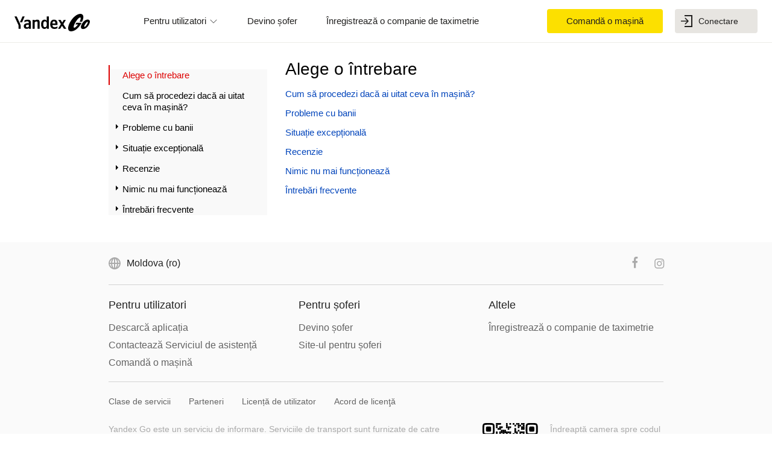

--- FILE ---
content_type: text/html; charset=utf-8
request_url: https://taxi.yandex.md/support/
body_size: 57484
content:
<!doctype html><html lang="ro" class="i-ua i-ua_svg_yes i-ua_inlinesvg_yes" dir="ltr"><head><meta charSet="utf-8"/><meta name="viewport" content="width=device-width, initial-scale=1, maximum-scale=1, user-scalable=0"/><meta name="format-detection" content="telephone=no"/><meta property="og:type" content="website"/><link rel="apple-touch-icon" href="/apple-touch-icon-180x180.png" sizes="180x180"/><link rel="apple-touch-icon" href="/apple-touch-icon-144x144.png" sizes="144x144"/><link rel="apple-touch-icon" href="/apple-touch-icon-114x114.png" sizes="114x114"/><link rel="apple-touch-icon" href="/apple-touch-icon-72x72.png" sizes="72x72"/><link rel="apple-touch-icon" href="/apple-touch-icon.png"/><link rel="manifest" href="/web-manifest.json"/><link href="/favicon-@2x.png" sizes="32x32" type="image/png" rel="icon"/><link rel="icon" href="/icon.svg" sizes="any" type="image/svg+xml"/><link href="//yastatic.net/s3/locdoc/static/doccenter/v2.317.2/bundles/index/_index.css"/><link rel="canonical" href="https://taxi.yandex.md/support/"/><link rel="stylesheet" href="/s3/taxi-front/taxifrontend-taxi-frontend-yandex/3.135.0/app/doccenter-proxy.css"/><script nonce="ALWhYcSMP/FQk9IfS9Weug==">!function(n,i){if(n.Ya=n.Ya||{},Ya.Rum)throw new Error("Rum: interface is already defined");var e=n.performance,t=e&&e.timing&&e.timing.navigationStart||Ya.startPageLoad||+new Date,a=n.requestAnimationFrame,s=Ya.Rum={enabled:!!e,vsStart:document.visibilityState,vsChanged:!1,_defTimes:[],_defRes:[],_deltaMarks:{},_markListeners:{},_settings:{},_vars:{},init:function(n,i){s._settings=n,s._vars=i},getTime:e&&e.now?function(){return e.now()}:Date.now?function(){return Date.now()-t}:function(){return new Date-t},time:function(n){s._deltaMarks[n]=[s.getTime()]},timeEnd:function(n,i){var e=s._deltaMarks[n];e&&0!==e.length&&e.push(s.getTime(),i)},sendTimeMark:function(n,i,e,t){void 0===i&&(i=s.getTime()),s._defTimes.push([n,i,t]),s.mark(n,i)},sendDelta:function(n,i,e){var t=s._deltaMarks;if(!t[n]&&void 0!==i){var a=s.getTime();t[n]=[a-i,a,e]}},sendResTiming:function(n,i){s._defRes.push([n,i])},sendRaf:function(n){var i=s.getSetting("forcePaintTimeSending");if(a&&(i||!s.isVisibilityChanged())){var e="2616."+n;a(function(){!i&&s.isVisibilityChanged()||(s.getSetting("sendFirstRaf")&&s.sendTimeMark(e+".205"),a(function(){!i&&s.isVisibilityChanged()||s.sendTimeMark(e+".1928")}))})}},isVisibilityChanged:function(){return s.vsStart&&("visible"!==s.vsStart||s.vsChanged)},mark:e&&e.mark?function(n,i){e.mark(n+(i?": "+i:""))}:function(){},getSetting:function(n){var i=s._settings[n];return null===i?null:i||""},on:function(n,i){"function"==typeof i&&(s._markListeners[n]=s._markListeners[n]||[]).push(i)},sendTrafficData:function(){},finalizeLayoutShiftScore:function(){},finalizeLargestContentfulPaint:function(){},getLCPAdditionalParams:function(){}};document.addEventListener&&document.addEventListener("visibilitychange",function n(){Ya.Rum.vsChanged=!0,document.removeEventListener("visibilitychange",n)})}(window);
!function(){if(window.PerformanceLongTaskTiming){var e=function(e,n){return(e=e.concat(n)).length>300&&(e=e.slice(e.length-300)),e},n=Ya.Rum._tti={events:[],eventsAfterTTI:[],fired:!1,observer:new PerformanceObserver(function(r){var t=r.getEntries();n.events=e(n.events,t),n.fired&&(n.eventsAfterTTI=e(n.eventsAfterTTI,t))})};n.observer.observe({entryTypes:["longtask"]})}}();
Ya.Rum.observeDOMNode=window.IntersectionObserver?function(e,i,n){var t=this,o=Ya.Rum.getSetting("forcePaintTimeSending");!function r(){if(o||!t.isVisibilityChanged()){var s="string"==typeof i?document.querySelector(i):i;s?new IntersectionObserver(function(i,n){!o&&t.isVisibilityChanged()||(Ya.Rum.sendTimeMark(e),n.unobserve(s))},n).observe(s):setTimeout(r,100)}}()}:function(){};
;!function(n){if(!n.Ya||!Ya.Rum)throw new Error("Rum: interface is not defined");var e=Ya.Rum;e.getSetting=function(n){var t=e._settings[n];return null===t?null:t||""}}("undefined"!=typeof self?self:window);
!function(e,r){var n={client:["690.2354",1e3,100,0],uncaught:["690.2361",100,10,0],external:["690.2854",100,10,0],script:["690.2609",100,10,0]},t={};r.ERROR_LEVEL={INFO:"info",DEBUG:"debug",WARN:"warn",ERROR:"error",FATAL:"fatal"},r._errorSettings={clck:"https://yandex.ru/clck/click",beacon:!0,project:"unknown",page:"",env:"",experiments:[],additional:{},platform:"",region:"",dc:"",host:"",service:"",level:"",version:"",yandexuid:"",loggedin:!1,coordinates_gp:"",referrer:!0,preventError:!1,unhandledRejection:!1,traceUnhandledRejection:!1,uncaughtException:!0,debug:!1,limits:{},silent:{},filters:{},pageMaxAge:864e6,initTimestamp:+new Date};var o=!1;function a(e,r){for(var n in r)r.hasOwnProperty(n)&&(e[n]=r[n]);return e}function i(e){return"boolean"==typeof e&&(e=+e),"number"==typeof e?e+"":null}r.initErrors=function(n){var t=a(r._errorSettings,n);o||(t.uncaughtException&&function(){var n=r._errorSettings;if(e.addEventListener)e.addEventListener("error",s),n.resourceFails&&e.addEventListener("error",l,!0),"Promise"in e&&n.unhandledRejection&&e.addEventListener("unhandledrejection",function(e){var n,t,o=e.reason,a={};o&&(o.stack&&o.message?(n=o.message,t=o.stack):(n=String(o),t=r._parseTraceablePromiseStack(e.promise),"[object Event]"===n?n="event.type: "+o.type:"[object Object]"===n&&(a.unhandledObject=o)),o.target&&o.target.src&&(a.src=o.target.src),s({message:"Unhandled rejection: "+n,stack:t,additional:a}))});else{var t=e.onerror;e.onerror=function(e,r,n,o,a){s({error:a||new Error(e||"Empty error"),message:e,lineno:n,colno:o,filename:r}),t&&t.apply(this,arguments)}}}(),t.unhandledRejection&&t.traceUnhandledRejection&&r._traceUnhandledRejection&&r._traceUnhandledRejection(),o=!0)},r.updateErrors=function(e){a(r._errorSettings,e)},r.updateAdditional=function(e){r._errorSettings.additional=a(r._errorSettings.additional||{},e)},r._handleError=function(e,o,i){var s,l,c=r._errorSettings;if(c.preventError&&e.preventDefault&&e.preventDefault(),o)s=e,l="client";else{s=r._normalizeError(e),l=s.type;var d=c.onError;"function"==typeof d&&d(s);var u=c.transform;if("function"==typeof u&&(s=u(s)),!s)return;s.settings&&(i=s.settings)}var g=+new Date,f=c.initTimestamp,p=c.pageMaxAge;if(!(-1!==p&&f&&f+p<g)){var m=n[l][1];"number"==typeof c.limits[l]&&(m=c.limits[l]);var v=n[l][2];"number"==typeof c.silent[l]&&(v=c.silent[l]);var h=n[l][3];if(h<m||-1===m){s.path=n[l][0];var E=r._getErrorData(s,{silent:h<v||-1===v?"no":"yes",isCustom:Boolean(o)},a(a({},c),i)),_=function(e){t[s.message]=!1,r._sendError(e.path,e.vars),n[l][3]++}.bind(this,E);if(void 0===c.throttleSend)_();else{if(t[s.message])return;t[s.message]=!0,setTimeout(_,c.throttleSend)}}}},r._getReferrer=function(r){var n=r.referrer,t=typeof n;return"function"===t?n():"string"===t&&n?n:!1!==n&&e.location?e.location.href:void 0},r._buildExperiments=function(e){return e instanceof Array?e.join(";"):""},r._buildAdditional=function(e,r){var n="";try{var t=a(a({},e),r);0!==Object.keys(t).length&&(n=JSON.stringify(t))}catch(e){}return n},r._getErrorData=function(n,t,o){t=t||{};var a=r._buildExperiments(o.experiments),s=r._buildAdditional(o.additional,n.additional),l={"-stack":n.stack,"-url":n.file,"-line":n.line,"-col":n.col,"-block":n.block,"-method":n.method,"-msg":n.message,"-env":o.env,"-external":n.external,"-externalCustom":n.externalCustom,"-project":o.project,"-service":n.service||o.service,"-page":n.page||o.page,"-platform":o.platform,"-level":n.level,"-experiments":a,"-version":o.version,"-region":o.region,"-dc":o.dc,"-host":o.host,"-yandexuid":o.yandexuid,"-loggedin":o.loggedin,"-coordinates_gp":n.coordinates_gp||o.coordinates_gp,"-referrer":r._getReferrer(o),"-source":n.source,"-sourceMethod":n.sourceMethod,"-type":t.isCustom?n.type:"","-additional":s,"-adb":i(Ya.blocker)||i(o.blocker),"-cdn":e.YaStaticRegion,"-ua":navigator.userAgent,"-silent":t.silent,"-ts":+new Date,"-init-ts":o.initTimestamp};return o.debug&&e.console&&console[console[n.level]?n.level:"error"]("[error-counter] "+n.message,l,n.stack),{path:n.path,vars:l}},r._baseNormalizeError=function(e){var r=(e=e||{}).error,n=e.filename||e.fileName||"",t=r&&r.stack||e.stack||"",o=e.message||"",a=r&&r.additional||e.additional;return{file:n,line:e.lineno||e.lineNumber,col:e.colno||e.colNumber,stack:t,message:o,additional:a}},r._normalizeError=function(e){var n=r._baseNormalizeError(e),t="uncaught",o=r._isExternalError(n.file,n.message,n.stack),a="",i="";return o.hasExternal?(t="external",a=o.common,i=o.custom):/^Script error\.?$/.test(n.message)&&(t="script"),n.external=a,n.externalCustom=i,n.type=t,n},r._createVarsString=function(e){var r=[];for(var n in e)e.hasOwnProperty(n)&&(e[n]||0===e[n])&&r.push(n+"="+encodeURIComponent(e[n]).replace(/\*/g,"%2A"));return r.join(",")},r._sendError=function(e,n){r.send(null,e,r._createVarsString(n),null,null,null,null)};var s=function(e){r._handleError(e,!1)},l=function(e){var n=e.target;if(n){var t=n.srcset||n.src;if(t||(t=n.href),t){var o=n.tagName||"UNKNOWN";r.logError({message:o+" load error",additional:{src:t}})}}};r._parseTraceablePromiseStack=function(){}}("undefined"!=typeof self?self:window,Ya.Rum);
!function(e){var r={url:{0:/(miscellaneous|extension)_bindings/,1:/^chrome:/,2:/kaspersky-labs\.com\//,3:/^(?:moz|chrome)-extension:\/\//,4:/^file:/,5:/^resource:\/\//,6:/webnetc\.top/,7:/local\.adguard\.com/},message:{0:/__adgRemoveDirect/,1:/Content Security Policy/,2:/vid_mate_check/,3:/ucapi/,4:/Access is denied/i,5:/^Uncaught SecurityError/i,6:/__ybro/,7:/__show__deepen/,8:/ntp is not defined/,9:/Cannot set property 'install' of undefined/,10:/NS_ERROR/,11:/Error loading script/,12:/^TypeError: undefined is not a function$/,13:/__firefox__\.(?:favicons|metadata|reader|searchQueryForField|searchLoginField)/},stack:{0:/(?:moz|chrome)-extension:\/\//,1:/adguard.*\.user\.js/i}};function n(e,r){if(e&&r){var n=[];for(var o in r)if(r.hasOwnProperty(o)){var i=r[o];"string"==typeof i&&(i=new RegExp(i)),i instanceof RegExp&&i.test(e)&&n.push(o)}return n.join("_")}}function o(e,o){var i,t=[];for(var s in r)r.hasOwnProperty(s)&&(i=n(e[s],o[s]))&&t.push(s+"~"+i);return t.join(";")}e._isExternalError=function(n,i,t){var s=e._errorSettings.filters||{},a={url:(n||"")+"",message:(i||"")+"",stack:(t||"")+""},c=o(a,r),u=o(a,s);return{common:c,custom:u,hasExternal:!(!c&&!u)}}}(Ya.Rum);
!function(){"use strict";var e;(e=Ya.Rum).logError=function(r,o,s){r=r||{},"string"!=typeof o&&void 0!==o||((o=new Error(o)).justCreated=!0);var a=r.message||"",t=e._baseNormalizeError(o);t.message&&!r.ignoreErrorMessage&&(a&&(a+="; "),a+=t.message),t.message=a||"Empty error";for(var g=["service","source","type","block","additional","level","page","method","sourceMethod","coordinates_gp"],i=0;i<g.length;i++){var n=g[i];r[n]?t[n]=r[n]:o&&o[n]&&(t[n]=o[n])}e._handleError(t,!0,s)}}();
</script><script nonce="ALWhYcSMP/FQk9IfS9Weug==">
                Ya.Rum.init({"reqid":"1769151823622.0.9455538844093998.yandex","beacon":true,"clck":"https://yandex.ru/clck/click"}, {"region":87,"rum_id":"md.taxi-frontend.yandex.desktop.app.doccenter-proxy","-project":"taxi-frontend.yandex","-page":"app/doccenter-proxy","-env":"production","-version":"3.135.0","-platform":"desktop","experiments":""})
                Ya.Rum.observeDOMNode('2876', '.application')</script><script nonce="ALWhYcSMP/FQk9IfS9Weug==">Ya.Rum.initErrors({"project":"taxi-frontend.yandex","page":"app/doccenter-proxy","region":87,"platform":"desktop","env":"production","version":"3.135.0","experiments":""})</script><title data-react-helmet="true">Alege o întrebare — Serviciu de asistenţă</title><meta data-react-helmet="true" name="description" content="Cum să procedezi dacă ai uitat ceva în mașină?"/></head><body class="page page_view_desktop"><div class="application" id="application"><div class="Core"><div class="Header__wrapper"><header class="Header Header_normal" id="header"><div class="Header__left"><div class="amber-logo__logo amber-logo_theme_normal amber-logo_lang_en amber-logo_service_go"><a class="amber-logo__yandex amber-logo__yandex_lang_en" href="//yandex.md"></a><a class="amber-logo__service-name amber-logo__service-name_service_go amber-logo__service-name_lang_en" href="/"></a></div></div><div class="Header__middle"><div class="Header__middle-wrap"><nav class="amber-nav amber-nav_theme_header"></nav></div></div><div class="Header__right"><a class="amber-auth Header__auth" href="https://passport.yandex.md/auth/?retpath=https%3A%2F%2Ftaxi.yandex.md%2Fsupport%2F&amp;from=taxi"><span class="amber-button amber-button_theme_fill amber-button_size_m amber-auth__enter"><span class="amber-button__icon"><span class="amber-icon amber-icon_enter"><svg xmlns="http://www.w3.org/2000/svg" width="24" height="24" viewBox="0 0 24 24" fill="none"><path fill-rule="evenodd" clip-rule="evenodd" d="M19.053 3.947H8V2.053h12.947v19.894H8v-1.895h11.053V3.947z"></path><path fill-rule="evenodd" clip-rule="evenodd" d="M9.757 6.697l4.773 4.773a.75.75 0 010 1.06l-4.773 4.773a.75.75 0 01-1.06-1.06l3.492-3.493H2v-1.5h10.19L8.696 7.757a.75.75 0 011.06-1.06z"></path></svg></span></span></span></a></div></header></div><div class="Page"><div class="Menu"><aside class="Menu__content"><div class="doc-c-menu doc-c doc-c-i-bem" doc-data-bem='{"doc-c-menu":{}}'><div class="doc-c-menu__content doc-c-menu__content_opener_yes doc-c-menu__content_open_yes doc-c-menu__content_has-current_yes"><div class="doc-c-menu__item doc-c-menu__item_open_yes doc-c-menu__item_current_yes"><a class="link link_theme_black doc-c-menu__link doc-c-i-bem" tabindex="0" href="/support/taxi-all-app/index.html" doc-data-bem='{"link":{}}'><div class="doc-c-menu__border-left"></div>Alege o întrebare</a></div><div class="doc-c-menu__item"><a class="link link_theme_black doc-c-menu__link doc-c-i-bem" tabindex="0" href="/support/taxi-all-app/forgot.html" doc-data-bem='{"link":{}}'><div class="doc-c-menu__border-left"></div>Cum să procedezi dacă ai uitat ceva în mașină?</a></div><div class="doc-c-menu__item doc-c-menu__item_opener_yes"><div class="doc-c-menu__switcher"></div><a class="link link_theme_black doc-c-menu__link doc-c-i-bem" tabindex="0" href="/support/taxi-all-app/cost-trip.html" doc-data-bem='{"link":{}}'><div class="doc-c-menu__border-left"></div>Probleme cu banii</a><div class="doc-c-menu__item doc-c-menu__item_type_submenu"><a class="link link_theme_black doc-c-menu__link doc-c-i-bem" tabindex="0" href="/support/taxi-all-app/cost-trip/no-trip.html" doc-data-bem='{"link":{}}'><div class="doc-c-menu__border-left"></div>Cursa nu a avut loc</a></div><div class="doc-c-menu__item doc-c-menu__item_type_submenu"><a class="link link_theme_black doc-c-menu__link doc-c-i-bem" tabindex="0" href="/support/taxi-all-app/cost-trip/twice.html" doc-data-bem='{"link":{}}'><div class="doc-c-menu__border-left"></div>Plată de două ori</a></div><div class="doc-c-menu__item doc-c-menu__item_type_submenu"><a class="link link_theme_black doc-c-menu__link doc-c-i-bem" tabindex="0" href="/support/taxi-all-app/cost-trip/change.html" doc-data-bem='{"link":{}}'><div class="doc-c-menu__border-left"></div>Costul s-a schimbat</a></div><div class="doc-c-menu__item doc-c-menu__item_type_submenu"><a class="link link_theme_black doc-c-menu__link doc-c-i-bem" tabindex="0" href="/support/taxi-all-app/cost-trip/arrear.html" doc-data-bem='{"link":{}}'><div class="doc-c-menu__border-left"></div>Datorie</a></div><div class="doc-c-menu__item doc-c-menu__item_type_submenu"><a class="link link_theme_black doc-c-menu__link doc-c-i-bem" tabindex="0" href="/support/taxi-all-app/cost-trip/other.html" doc-data-bem='{"link":{}}'><div class="doc-c-menu__border-left"></div>O altă problemă</a></div></div><div class="doc-c-menu__item doc-c-menu__item_opener_yes"><div class="doc-c-menu__switcher"></div><a class="link link_theme_black doc-c-menu__link doc-c-i-bem" tabindex="0" href="/support/taxi-all-app/accident.html" doc-data-bem='{"link":{}}'><div class="doc-c-menu__border-left"></div>Situație excepțională</a><div class="doc-c-menu__item doc-c-menu__item_type_submenu"><a class="link link_theme_black doc-c-menu__link doc-c-i-bem" tabindex="0" href="/support/taxi-all-app/accident-fos.html" doc-data-bem='{"link":{}}'><div class="doc-c-menu__border-left"></div>A avut loc un accident rutier</a></div><div class="doc-c-menu__item doc-c-menu__item_type_submenu"><a class="link link_theme_black doc-c-menu__link doc-c-i-bem" tabindex="0" href="/support/taxi-all-app/accident-sos-fos.html" doc-data-bem='{"link":{}}'><div class="doc-c-menu__border-left"></div>Sunt în pericol</a></div></div><div class="doc-c-menu__item doc-c-menu__item_opener_yes"><div class="doc-c-menu__switcher"></div><a class="link link_theme_black doc-c-menu__link doc-c-i-bem" tabindex="0" href="/support/taxi-all-app/complain.html" doc-data-bem='{"link":{}}'><div class="doc-c-menu__border-left"></div>Recenzie</a><div class="doc-c-menu__item doc-c-menu__item_type_submenu"><a class="link link_theme_black doc-c-menu__link doc-c-i-bem" tabindex="0" href="/support/taxi-all-app/feedback/behavior.html" doc-data-bem='{"link":{}}'><div class="doc-c-menu__border-left"></div>Plângere cu privire la activitatea unui șofer</a></div><div class="doc-c-menu__item doc-c-menu__item_type_submenu"><a class="link link_theme_black doc-c-menu__link doc-c-i-bem" tabindex="0" href="/support/taxi-all-app/feedback/condition.html" doc-data-bem='{"link":{}}'><div class="doc-c-menu__border-left"></div>Probleme cu automobilul</a></div><div class="doc-c-menu__item doc-c-menu__item_type_submenu"><a class="link link_theme_black doc-c-menu__link doc-c-i-bem" tabindex="0" href="/support/taxi-all-app/feedback/kids.html" doc-data-bem='{"link":{}}'><div class="doc-c-menu__border-left"></div>Cursa cu un copil nu a avut loc</a></div><div class="doc-c-menu__item doc-c-menu__item_type_submenu"><a class="link link_theme_black doc-c-menu__link doc-c-i-bem" tabindex="0" href="/support/taxi-all-app/feedback/pets.html" doc-data-bem='{"link":{}}'><div class="doc-c-menu__border-left"></div>Nu am reușit să iau în cursă animalul meu de companie</a></div><div class="doc-c-menu__item doc-c-menu__item_type_submenu"><a class="link link_theme_black doc-c-menu__link doc-c-i-bem" tabindex="0" href="/support/taxi-all-app/feedback/thanks.html" doc-data-bem='{"link":{}}'><div class="doc-c-menu__border-left"></div>Exprimarea recunoștinței față de un șofer</a></div><div class="doc-c-menu__item doc-c-menu__item_type_submenu"><a class="link link_theme_black doc-c-menu__link doc-c-i-bem" tabindex="0" href="/support/taxi-all-app/feedback/other-feedback.html" doc-data-bem='{"link":{}}'><div class="doc-c-menu__border-left"></div>Altă întrebare</a></div></div><div class="doc-c-menu__item doc-c-menu__item_opener_yes"><div class="doc-c-menu__switcher"></div><a class="link link_theme_black doc-c-menu__link doc-c-i-bem" tabindex="0" href="/support/taxi-all-app/problems-app.html" doc-data-bem='{"link":{}}'><div class="doc-c-menu__border-left"></div> Nimic nu mai funcționează</a><div class="doc-c-menu__item doc-c-menu__item_type_submenu"><a class="link link_theme_black doc-c-menu__link doc-c-i-bem" tabindex="0" href="/support/taxi-all-app/setting/not-del-add-card.html" doc-data-bem='{"link":{}}'><div class="doc-c-menu__border-left"></div>Probleme cu asocierea unui card </a></div><div class="doc-c-menu__item doc-c-menu__item_type_submenu"><a class="link link_theme_black doc-c-menu__link doc-c-i-bem" tabindex="0" href="/support/taxi-all-app/setting/promocode-problem.html" doc-data-bem='{"link":{}}'><div class="doc-c-menu__border-left"></div>Nu se poate aplica codul promoțional</a></div><div class="doc-c-menu__item doc-c-menu__item_type_submenu"><a class="link link_theme_black doc-c-menu__link doc-c-i-bem" tabindex="0" href="/support/taxi-all-app/setting/not-verify-tel.html" doc-data-bem='{"link":{}}'><div class="doc-c-menu__border-left"></div>Probleme legate de configurarea contului</a></div><div class="doc-c-menu__item doc-c-menu__item_type_submenu"><a class="link link_theme_black doc-c-menu__link doc-c-i-bem" tabindex="0" href="/support/taxi-all-app/setting/not-report.html" doc-data-bem='{"link":{}}'><div class="doc-c-menu__border-left"></div>Nu vine raportul privind cursa</a></div><div class="doc-c-menu__item doc-c-menu__item_type_submenu"><a class="link link_theme_black doc-c-menu__link doc-c-i-bem" tabindex="0" href="/support/taxi-all-app/setting/other-error.html" doc-data-bem='{"link":{}}'><div class="doc-c-menu__border-left"></div>Alte erori în aplicație</a></div></div><div class="doc-c-menu__item doc-c-menu__item_opener_yes"><div class="doc-c-menu__switcher"></div><a class="link link_theme_black doc-c-menu__link doc-c-i-bem" tabindex="0" href="/support/taxi-all-app/popular-question.html" doc-data-bem='{"link":{}}'><div class="doc-c-menu__border-left"></div>Întrebări frecvente</a><div class="doc-c-menu__item doc-c-menu__item_type_submenu"><a class="link link_theme_black doc-c-menu__link doc-c-i-bem" tabindex="0" href="/support/taxi-all-app/about.html" doc-data-bem='{"link":{}}'><div class="doc-c-menu__border-left"></div>Modul de funcționare a serviciului</a></div><div class="doc-c-menu__item doc-c-menu__item_type_submenu doc-c-menu__item_opener_yes"><div class="doc-c-menu__switcher"></div><a class="link link_theme_black doc-c-menu__link doc-c-i-bem" tabindex="0" href="/support/taxi-all-app/tune.html" doc-data-bem='{"link":{}}'><div class="doc-c-menu__border-left"></div>Setările aplicației</a><div class="doc-c-menu__item doc-c-menu__item_type_submenu"><a class="link link_theme_black doc-c-menu__link doc-c-i-bem" tabindex="0" href="/support/taxi-all-app/how-to-use/account.html" doc-data-bem='{"link":{}}'><div class="doc-c-menu__border-left"></div>Adăugarea sau ștergerea unui cont</a></div><div class="doc-c-menu__item doc-c-menu__item_type_submenu"><a class="link link_theme_black doc-c-menu__link doc-c-i-bem" tabindex="0" href="/support/taxi-all-app/how-to-use/add-del-card.html" doc-data-bem='{"link":{}}'><div class="doc-c-menu__border-left"></div>Adăugarea sau ștergerea unui card</a></div><div class="doc-c-menu__item doc-c-menu__item_type_submenu"><a class="link link_theme_black doc-c-menu__link doc-c-i-bem" tabindex="0" href="/support/taxi-all-app/how-to-use/push.html" doc-data-bem='{"link":{}}'><div class="doc-c-menu__border-left"></div>Activarea notificărilor push</a></div><div class="doc-c-menu__item doc-c-menu__item_type_submenu"><a class="link link_theme_black doc-c-menu__link doc-c-i-bem" tabindex="0" href="/support/taxi-all-app/how-to-use/lang.html" doc-data-bem='{"link":{}}'><div class="doc-c-menu__border-left"></div>Cum schimbi limba de afișare în aplicație</a></div><div class="doc-c-menu__item doc-c-menu__item_type_submenu"><a class="link link_theme_black doc-c-menu__link doc-c-i-bem" tabindex="0" href="/support/taxi-all-app/how-to-use/history.html" doc-data-bem='{"link":{}}'><div class="doc-c-menu__border-left"></div>Ștergerea istoricului curselor</a></div></div><div class="doc-c-menu__item doc-c-menu__item_type_submenu doc-c-menu__item_opener_yes"><div class="doc-c-menu__switcher"></div><a class="link link_theme_black doc-c-menu__link doc-c-i-bem" tabindex="0" href="/support/taxi-all-app/how-order.html" doc-data-bem='{"link":{}}'><div class="doc-c-menu__border-left"></div>Comanda și achitarea cursei</a><div class="doc-c-menu__item doc-c-menu__item_type_submenu"><a class="link link_theme_black doc-c-menu__link doc-c-i-bem" tabindex="0" href="/support/taxi-all-app/how-to-order/order.html" doc-data-bem='{"link":{}}'><div class="doc-c-menu__border-left"></div>Cum comanzi o cursă</a></div><div class="doc-c-menu__item doc-c-menu__item_type_submenu"><a class="link link_theme_black doc-c-menu__link doc-c-i-bem" tabindex="0" href="/support/taxi-all-app/how-to-order/payment-method.html" doc-data-bem='{"link":{}}'><div class="doc-c-menu__border-left"></div>Selectează metoda de plată</a></div><div class="doc-c-menu__item doc-c-menu__item_type_submenu"><a class="link link_theme_black doc-c-menu__link doc-c-i-bem" tabindex="0" href="/support/taxi-all-app/how-to-order/tips.html" doc-data-bem='{"link":{}}'><div class="doc-c-menu__border-left"></div>Cum îi lași șoferului bacșiș</a></div><div class="doc-c-menu__item doc-c-menu__item_type_submenu"><a class="link link_theme_black doc-c-menu__link doc-c-i-bem" tabindex="0" href="/support/taxi-all-app/how-to-order/promocode.html" doc-data-bem='{"link":{}}'><div class="doc-c-menu__border-left"></div>Cum folosești un cod promoțional</a></div><div class="doc-c-menu__item doc-c-menu__item_type_submenu"><a class="link link_theme_black doc-c-menu__link doc-c-i-bem" tabindex="0" href="/support/taxi-all-app/how-to-order/receipt.html" doc-data-bem='{"link":{}}'><div class="doc-c-menu__border-left"></div>Cum poți primi bonul de plată pentru cursă</a></div></div><div class="doc-c-menu__item doc-c-menu__item_type_submenu"><a class="link link_theme_black doc-c-menu__link doc-c-i-bem" tabindex="0" href="/support/taxi-all-app/security.html" doc-data-bem='{"link":{}}'><div class="doc-c-menu__border-left"></div>Siguranța</a></div><div class="doc-c-menu__item doc-c-menu__item_type_submenu"><a class="link link_theme_black doc-c-menu__link doc-c-i-bem" tabindex="0" href="/support/taxi-all-app/features.html" doc-data-bem='{"link":{}}'><div class="doc-c-menu__border-left"></div>Opțiuni noi</a></div><div class="doc-c-menu__item doc-c-menu__item_type_submenu"><a class="link link_theme_black doc-c-menu__link doc-c-i-bem" tabindex="0" href="/support/taxi-all-app/partnership.html" doc-data-bem='{"link":{}}'><div class="doc-c-menu__border-left"></div>Colaborare</a></div></div></div></div></aside></div><div class="Page__content"><main role="main" class="doc-c doc-c-main doc-c-i-bem" doc-data-bem="{&quot;doc-c-main&quot;:{}}"><article role="article" aria-labelledby="ariaid-title1" class="doc-c-article"> <h1 class="title topictitle1 doc-c-headers doc-c-headers_mod_h1" id="ariaid-title1" data-help-title="1">Alege o întrebare</h1> <div class="body conbody" data-help-text="1"> <p class="p"> <a class="xref doc-c-link" href="/support/taxi-all-app/forgot.html">Cum să procedezi dacă ai uitat ceva în mașină?</a> </p> <p class="p"> <a class="xref doc-c-link" href="/support/taxi-all-app/cost-trip.html">Probleme cu banii</a> </p> <p class="p"> <a class="xref doc-c-link" href="/support/taxi-all-app/accident.html">Situație excepțională</a> </p> <p class="p"> <a class="xref doc-c-link" href="/support/taxi-all-app/complain.html">Recenzie</a> </p> <p class="p"> <a class="xref doc-c-link" href="/support/taxi-all-app/problems-app.html">Nimic nu mai funcționează</a> </p> <p class="p"> <a class="xref doc-c-link" href="/support/taxi-all-app/popular-question.html">Întrebări frecvente</a> </p> </div>
</article></main></div></div><footer class="Footer Footer_theme_white"><div class="Footer__inner"><section class="FooterTop Footer__section"><button class="LocaleButton" tabindex="0"><span class="LocaleButton__content" tabindex="-1"><div class="LocaleButton__icon-earth"></div><span class="LocaleButton__locale-text">Moldova (ro)<!-- -->‎</span></span></button><div class="Social FooterTop FooterTop_view_desktop Footer__section"><div class="Social__title"></div><a aria-label="facebook" target="_blank" rel="noopener noreferrer" href="https://www.facebook.com/moldova.yandex.go/" class="SocialItem SocialItem_theme_white"><svg class="SocialItem__icon SocialItem__icon_theme_white" width="40" height="40" viewBox="0 0 40 40" xmlns="http://www.w3.org/2000/svg"><path d="M22.697 12.04h1.628V9.047a19.92 19.92 0 00-2.371-.132c-2.347 0-3.954 1.558-3.954 4.422v2.635h-2.59v3.346H18v8.417h3.175v-8.417h2.484l.395-3.345h-2.88v-2.305c0-.966.247-1.628 1.523-1.628z"></path></svg></a><a aria-label="inst" target="_blank" rel="noopener noreferrer" href="https://www.instagram.com/yandex.go.moldova/" class="SocialItem SocialItem_theme_white"><svg class="SocialItem__icon SocialItem__icon_theme_white" width="40" height="37" viewBox="0 0 41 38" xmlns="http://www.w3.org/2000/svg"><path d="M28.958 15.328c-.039-.9-.18-1.52-.384-2.055a4.144 4.144 0 00-.955-1.503 4.057 4.057 0 00-1.462-.976c-.526-.209-1.126-.354-2.004-.394-.884-.043-1.165-.053-3.407-.053-2.243 0-2.524.01-3.405.05-.877.04-1.48.185-2.004.393a4.021 4.021 0 00-1.465.98c-.42.424-.745.937-.951 1.5-.204.539-.346 1.154-.384 2.055-.042.906-.052 1.194-.052 3.495 0 2.3.01 2.588.048 3.491.039.9.181 1.52.384 2.055.21.57.536 1.08.955 1.503.414.43.914.765 1.462.976.526.209 1.126.355 2.004.394.881.04 1.162.05 3.404.05 2.243 0 2.524-.01 3.405-.05.878-.04 1.48-.185 2.004-.394a4.281 4.281 0 002.417-2.479c.203-.539.345-1.155.384-2.055.038-.903.048-1.191.048-3.491s-.003-2.589-.042-3.492zm-1.487 6.917c-.036.827-.172 1.274-.284 1.572a2.776 2.776 0 01-1.569 1.609c-.29.115-.729.254-1.532.29-.872.04-1.133.05-3.337.05s-2.469-.01-3.337-.05c-.806-.036-1.242-.175-1.532-.29a2.537 2.537 0 01-.95-.633 2.64 2.64 0 01-.615-.973c-.114-.297-.249-.748-.284-1.572-.04-.893-.049-1.161-.049-3.422 0-2.26.01-2.532.049-3.422.035-.827.17-1.274.284-1.572.132-.367.342-.702.62-.973a2.56 2.56 0 01.948-.632c.29-.116.73-.255 1.533-.292.87-.04 1.132-.05 3.336-.05 2.207 0 2.469.01 3.337.05.806.037 1.242.176 1.533.292.358.135.684.35.948.632.274.275.484.606.617.973.112.298.248.748.284 1.572.038.894.048 1.162.048 3.422 0 2.26-.01 2.525-.048 3.419z"></path><path d="M20.746 14.467c-2.343 0-4.244 1.95-4.244 4.352 0 2.403 1.901 4.353 4.244 4.353s4.243-1.95 4.243-4.353c0-2.402-1.9-4.352-4.243-4.352zm0 7.176c-1.52 0-2.753-1.265-2.753-2.824 0-1.558 1.233-2.823 2.753-2.823s2.752 1.264 2.752 2.823c0 1.56-1.232 2.824-2.752 2.824zM26.148 14.295c0 .561-.444 1.016-.991 1.016-.547 0-.99-.455-.99-1.016 0-.56.443-1.016.99-1.016.547 0 .99.455.99 1.016z"></path></svg></a></div></section><section class="FooterMenu Footer__section"><input type="radio" class="FooterMenu__input" id="footer-links.rider" tabindex="-1"/><div class="FooterMenu__menu-item FooterMenu__menu-item_theme_white"><label for="footer-links.rider" class="FooterMenu__label"><h5 class="FooterMenu__title">Pentru utilizatori</h5><span class="amber-icon amber-icon_chevron_down_light FooterMenu__arrow-icon"><svg xmlns="http://www.w3.org/2000/svg" width="24" height="24" fill="none" viewBox="0 0 24 24"><path fill-rule="evenodd" clip-rule="evenodd" d="M17.354 8.646a.5.5 0 010 .708L12 14.707 6.646 9.354a.5.5 0 11.708-.708L12 13.293l4.646-4.647a.5.5 0 01.708 0z"></path></svg></span></label><ul class="FooterMenu__list"><li class="FooterMenu__list-item"><a tabindex="0" class="FooterMenu__sub-item" href="https://go.yandex/ro_md/?from=ytmenu">Descarcă aplicația</a></li><li class="FooterMenu__list-item"><a tabindex="0" class="FooterMenu__sub-item undefined" href="/support/">Contactează Serviciul de asistență</a></li><li class="FooterMenu__list-item"><a tabindex="0" class="FooterMenu__sub-item" href="/">Comandă o mașină</a></li></ul></div><input type="radio" class="FooterMenu__input" id="footer-links.driver" tabindex="-1"/><div class="FooterMenu__menu-item FooterMenu__menu-item_theme_white"><label for="footer-links.driver" class="FooterMenu__label"><h5 class="FooterMenu__title">Pentru șoferi</h5><span class="amber-icon amber-icon_chevron_down_light FooterMenu__arrow-icon"><svg xmlns="http://www.w3.org/2000/svg" width="24" height="24" fill="none" viewBox="0 0 24 24"><path fill-rule="evenodd" clip-rule="evenodd" d="M17.354 8.646a.5.5 0 010 .708L12 14.707 6.646 9.354a.5.5 0 11.708-.708L12 13.293l4.646-4.647a.5.5 0 01.708 0z"></path></svg></span></label><ul class="FooterMenu__list"><li class="FooterMenu__list-item"><a tabindex="0" class="FooterMenu__sub-item" href="md.links.signup.driver.text/">Devino șofer</a></li><li class="FooterMenu__list-item"><a tabindex="0" class="FooterMenu__sub-item" href="https://pro.yandex/">Site-ul pentru șoferi</a></li></ul></div><input type="radio" class="FooterMenu__input" id="footer-links.yandextaxi" tabindex="-1"/><div class="FooterMenu__menu-item FooterMenu__menu-item_theme_white"><label for="footer-links.yandextaxi" class="FooterMenu__label"><h5 class="FooterMenu__title">Altele</h5><span class="amber-icon amber-icon_chevron_down_light FooterMenu__arrow-icon"><svg xmlns="http://www.w3.org/2000/svg" width="24" height="24" fill="none" viewBox="0 0 24 24"><path fill-rule="evenodd" clip-rule="evenodd" d="M17.354 8.646a.5.5 0 010 .708L12 14.707 6.646 9.354a.5.5 0 11.708-.708L12 13.293l4.646-4.647a.5.5 0 01.708 0z"></path></svg></span></label><ul class="FooterMenu__list"><li class="FooterMenu__list-item"><a tabindex="0" class="FooterMenu__sub-item" href="https://taxi.yandex.md/partnership/?lang=ro">Înregistrează o companie de taximetrie</a></li></ul></div></section><section class="FooterBottom"><div class="Links FooterBottom FooterBottom_view_desktop"><a class="Links__item" href="/tariff/">Clase de servicii</a><a class="Links__item" href="/parks/">Parteneri</a><a class="Links__item" href="https://yandex.com/legal/yandexgo_termsofuse/#index__moldova_ro">Licență de utilizator</a><a class="Links__item" href="https://yandex.com/legal/yandexgo_mobile_agreement/#index__moldova_ro">Acord de licenţă</a></div><div class="FooterBottom__info FooterBottom__info_show"><div class="ContentInfo FooterBottom__content-info FooterBottom__content-info_show FooterBottom__content-info_nearBadges"><p class="ContentInfo__info-item">Yandex Go este un serviciu de informare. Serviciile de transport sunt furnizate de catre transportatori.</p></div><div class="Footer__badge-block"><div class="YandexFooter__downloadapp"><div class="footer-qr-code ContentInfo__info-item"><img class="footer-qr-code__img footer-qr-code__img_size_m" src="https://avatars.mds.yandex.net/get-bunker/50064/058689507ed57bcb55d75088c1577872fa29f243/svg" alt="qrcode"/><p class="footer-qr-code__text">Îndreaptă camera spre codul QR pentru a descărca aplicația Yandex Go</p></div></div></div></div><div class="Social FooterBottom FooterBottom_view_mobile"><div class="Social__title"></div><a aria-label="facebook" target="_blank" rel="noopener noreferrer" href="https://www.facebook.com/moldova.yandex.go/" class="SocialItem SocialItem_theme_white"><svg class="SocialItem__icon SocialItem__icon_theme_white" width="40" height="40" viewBox="0 0 40 40" xmlns="http://www.w3.org/2000/svg"><path d="M22.697 12.04h1.628V9.047a19.92 19.92 0 00-2.371-.132c-2.347 0-3.954 1.558-3.954 4.422v2.635h-2.59v3.346H18v8.417h3.175v-8.417h2.484l.395-3.345h-2.88v-2.305c0-.966.247-1.628 1.523-1.628z"></path></svg></a><a aria-label="inst" target="_blank" rel="noopener noreferrer" href="https://www.instagram.com/yandex.go.moldova/" class="SocialItem SocialItem_theme_white"><svg class="SocialItem__icon SocialItem__icon_theme_white" width="40" height="37" viewBox="0 0 41 38" xmlns="http://www.w3.org/2000/svg"><path d="M28.958 15.328c-.039-.9-.18-1.52-.384-2.055a4.144 4.144 0 00-.955-1.503 4.057 4.057 0 00-1.462-.976c-.526-.209-1.126-.354-2.004-.394-.884-.043-1.165-.053-3.407-.053-2.243 0-2.524.01-3.405.05-.877.04-1.48.185-2.004.393a4.021 4.021 0 00-1.465.98c-.42.424-.745.937-.951 1.5-.204.539-.346 1.154-.384 2.055-.042.906-.052 1.194-.052 3.495 0 2.3.01 2.588.048 3.491.039.9.181 1.52.384 2.055.21.57.536 1.08.955 1.503.414.43.914.765 1.462.976.526.209 1.126.355 2.004.394.881.04 1.162.05 3.404.05 2.243 0 2.524-.01 3.405-.05.878-.04 1.48-.185 2.004-.394a4.281 4.281 0 002.417-2.479c.203-.539.345-1.155.384-2.055.038-.903.048-1.191.048-3.491s-.003-2.589-.042-3.492zm-1.487 6.917c-.036.827-.172 1.274-.284 1.572a2.776 2.776 0 01-1.569 1.609c-.29.115-.729.254-1.532.29-.872.04-1.133.05-3.337.05s-2.469-.01-3.337-.05c-.806-.036-1.242-.175-1.532-.29a2.537 2.537 0 01-.95-.633 2.64 2.64 0 01-.615-.973c-.114-.297-.249-.748-.284-1.572-.04-.893-.049-1.161-.049-3.422 0-2.26.01-2.532.049-3.422.035-.827.17-1.274.284-1.572.132-.367.342-.702.62-.973a2.56 2.56 0 01.948-.632c.29-.116.73-.255 1.533-.292.87-.04 1.132-.05 3.336-.05 2.207 0 2.469.01 3.337.05.806.037 1.242.176 1.533.292.358.135.684.35.948.632.274.275.484.606.617.973.112.298.248.748.284 1.572.038.894.048 1.162.048 3.422 0 2.26-.01 2.525-.048 3.419z"></path><path d="M20.746 14.467c-2.343 0-4.244 1.95-4.244 4.352 0 2.403 1.901 4.353 4.244 4.353s4.243-1.95 4.243-4.353c0-2.402-1.9-4.352-4.243-4.352zm0 7.176c-1.52 0-2.753-1.265-2.753-2.824 0-1.558 1.233-2.823 2.753-2.823s2.752 1.264 2.752 2.823c0 1.56-1.232 2.824-2.752 2.824zM26.148 14.295c0 .561-.444 1.016-.991 1.016-.547 0-.99-.455-.99-1.016 0-.56.443-1.016.99-1.016.547 0 .99.455.99 1.016z"></path></svg></a></div><div class="Links FooterBottom FooterBottom_view_mobile"><a class="Links__item" href="/tariff/">Clase de servicii</a><a class="Links__item" href="/parks/">Parteneri</a><a class="Links__item" href="https://yandex.com/legal/yandexgo_termsofuse/#index__moldova_ro">Licență de utilizator</a><a class="Links__item" href="https://yandex.com/legal/yandexgo_mobile_agreement/#index__moldova_ro">Acord de licenţă</a></div><hr class="Divider Divider_view_mobile FooterBottom__divider"/><div class="ContentInfo FooterBottom FooterBottom_view_mobile"><p class="ContentInfo__info-item">Yandex Go este un serviciu de informare. Serviciile de transport sunt furnizate de catre transportatori.</p></div><hr class="Divider Divider_view_mobile FooterBottom__divider FooterBottom__divider_theme_white"/><div class="FooterBottom__copyright-info"><div class="ContentInfo FooterBottom__content-info"><p class="ContentInfo__info-item">Yandex Go este un serviciu de informare. Serviciile de transport sunt furnizate de catre transportatori.</p></div></div></section></div></footer><div></div></div><div></div></div><script nonce="ALWhYcSMP/FQk9IfS9Weug==" src="//yastatic.net/jquery/1.12.4/jquery.min.js" crossorigin="anonymous"></script><script nonce="ALWhYcSMP/FQk9IfS9Weug==" src="//yastatic.net/s3/locdoc/static/doccenter/v2.317.2/bundles/index/_index.ro.no-bem.js" crossorigin="anonymous"></script><script nonce="ALWhYcSMP/FQk9IfS9Weug==" src="/s3/taxi-front/taxifrontend-taxi-frontend-yandex/3.135.0/vendor.js"></script><script nonce="ALWhYcSMP/FQk9IfS9Weug==">window.config = {"mapApi":"https://api-maps.yandex.ru/2.1/?coordorder=longlat\u0026csp=true","newsAdminUrl":"https://yablogs-hidden.common.yandex.ru/taxi","trustHost":"https://trust.yandex.md","networkTimeout":60000,"maps":{"center":[37.64,55.76],"zoom":15,"controls":[],"behaviors":["drag","dblClickZoom"]},"mapOptions":{"suppressMapOpenBlock":true,"yandexMapDisablePoiInteractivity":true,"minZoom":6},"YMCounts":[12208345],"YMWebviewCounts":[70028155],"YMCounts_ROUTE":[70028155],"YMCounts_TAXIMETER":[30224283],"downloadAppLinks":{"ios":"//app.adjust.com/utq3tfk?campaign=yandex_shared_route\u0026adgroup=yandex_shared_route\u0026creative=main","android":"//app.adjust.com/36lcx51?campaign=yandex_shared_route\u0026adgroup=yandex_shared_route\u0026creative=main","common":"//8jxm.adj.st?adj_t=utq3tfk_36lcx51\u0026adj_campaign=yandex_shared_route\u0026adj_adgroup=yandex_shared_route\u0026adj_creative=main","callCenter":"https://8jxm.adj.st?adj_t=a9nfebv_kx40g6d\u0026adj_deep_link=yandextaxi%3A%2F%2F\u0026adj_campaign=Go_CC_exp_20220204_banner"},"env":"production","version":"3.135.0","timestamp":1769151823598,"reqId":"bea61af9382845839a921ab03322fb51","mapLang":"ro_md","langdetect":{"isDefault":true,"country":"md","id":"ro","locale":"ro_md","regions":{"am":{"isDefaultForDomain":true,"defaultLang":"hy","defaultUrl":"","isLinkToMain":false,"host":"//taxi.yandex.com","languages":["hy","ru","en"],"name":"Հայաստան"},"by":{"isDefaultForDomain":true,"defaultLang":"ru","defaultUrl":"","isLinkToMain":false,"host":"//taxi.yandex.by","languages":["ru"],"name":"Беларусь"},"ee":{"isDefaultForDomain":true,"defaultLang":"et","defaultUrl":"","isLinkToMain":false,"host":"//taxi.yandex.ee","languages":["et","en"],"name":"Eesti"},"ge":{"isDefaultForDomain":true,"defaultLang":"ka","defaultUrl":"","isLinkToMain":false,"host":"//taxi.yandex.com.ge","languages":["ka","ru"],"name":"საქართველო"},"kg":{"isDefaultForDomain":false,"defaultLang":"ky","defaultUrl":"","isLinkToMain":false,"host":"//taxi.yandex.com","languages":["ky","ru"],"name":"Кыргызстан"},"kz":{"isDefaultForDomain":true,"defaultLang":"kk","defaultUrl":"","isLinkToMain":false,"host":"//taxi.yandex.kz","languages":["kk","ru","en"],"name":"Қазақстан"},"lt":{"isDefaultForDomain":true,"defaultLang":"lt","defaultUrl":"","isLinkToMain":false,"host":"//taxi.yandex.lt","languages":["lt","en"],"name":"Lietuva"},"lv":{"isDefaultForDomain":true,"defaultLang":"lv","defaultUrl":"","isLinkToMain":false,"host":"//taxi.yandex.lv","languages":["lv","en"],"name":"Latvija"},"md":{"isDefaultForDomain":true,"defaultLang":"ro","defaultUrl":"","isLinkToMain":false,"host":"//taxi.yandex.md","languages":["ro","ru"],"name":"Moldova"},"rs":{"isDefaultForDomain":true,"defaultLang":"sr","defaultUrl":"","isLinkToMain":false,"host":"//taxi.yandex.rs","languages":["sr","en"],"name":"Srbija"},"ru":{"isDefaultForDomain":true,"defaultLang":"ru","defaultUrl":"","isLinkToMain":false,"host":"//taxi.yandex.ru","languages":["ru","zh"],"name":"Россия"},"tj":{"isDefaultForDomain":false,"defaultLang":"tg","isLinkToMain":true,"host":"//taxi.yandex.com","languages":["tg","ru"],"name":"Тоҷикистон","languageNames":{"tg":"Тоҷикӣ","ru":"Русский"}},"tr":{"isDefaultForDomain":false,"defaultLang":"tr","isLinkToMain":true,"host":"//taxi.yandex.com","languages":["tr","en","ru"],"name":"Türkiye","languageNames":{"ru":"Русский","en":"English","lt":"Türkçe"}},"ua":{"isDefaultForDomain":true,"defaultLang":"uk","defaultUrl":"","isLinkToMain":false,"host":"//taxi.yandex.ua","languages":["ru","en","uk"],"name":"Ukraine"},"uz":{"isDefaultForDomain":true,"defaultLang":"uz","defaultUrl":"","isLinkToMain":false,"host":"//taxi.yandex.uz","languages":["uz","ru"],"name":"Oʻzbekiston"}}},"lang":"ro","momentLang":"ro","defaultLang":"ro","languages":["ru","ro"],"langDirection":"ltr","country":{"id":84,"type":3,"parent_id":10002,"geo_parent_id":0,"capital_id":87,"name":"США","native_name":"United States","iso_name":"US","is_main":false,"en_name":"United States","short_en_name":"US","phone_code":"1","zip_code":"","position":0,"population":324099593,"synonyms":"Соединённые Штаты Америки, Соединенные Штаты Америки, Америка, USA","latitude":36.952915,"longitude":-99.115868,"latitude_size":52.477889,"latitiude_size":52.477889,"longitude_size":120.658457,"zoom":5,"tzname":"","official_languages":"en","widespread_languages":"ch,chr,en,es,fr,sm","services":["bs","yaca","tv","ad"]},"geoId":87,"experiments":{},"avatarHost":"https://avatars.mds.yandex.net","yaAuthProxyHost":"https://ya-authproxy.taxi.yandex.md","passportHost":"https://passport.yandex.md","tuneHost":"https://yandex.md","retpath":"https://taxi.yandex.md/support/","host":"https://taxi.yandex.md","tld":"md","isBeta":false,"isYango":false,"service":"yandex","isMobile":false,"isDesktop":true,"platform":"macos","browser":"chrome","isLegacyPlatform":false,"nonce":"ALWhYcSMP/FQk9IfS9Weug==","secretkey":"y63f924d5dcd464710a7267249f5fed62","auth":{"yu":"4333436861769151823","status":"INVALID_PARAMS","users":[],"reason":"BlackBox error: Missing sessionid argument."},"bundleName":"app/doccenter-proxy","withAnalytics":true}</script><script nonce="ALWhYcSMP/FQk9IfS9Weug==" src="/s3/taxi-front/taxifrontend-taxi-frontend-yandex/3.135.0/app/doccenter-proxy.js"></script><script nonce="ALWhYcSMP/FQk9IfS9Weug==">__init__.default({"tjson":{"extended":true,"taxi-frontend":{"activeorder.title":{"isPlural":false,"form":"Cursa activă"},"am.pages.promocode.text":{"isPlural":false,"form":"1.\u0026nbsp;Definitions\u003cbr\u003e\n— \u003cb\u003ePromo Code\u003c/b\u003e means a certain sequence of characters which, when activated and subject to compliance with other terms and conditions of using the Promo Code, grants a Discount to the User.\u003cbr\u003e\n— \u003cb\u003eDiscount\u003c/b\u003e means a discount for transportation services provided to the User in the amount specified in the Yandex Go mobile app when the User provides information about their potential demand for transportation services (hereinafter referred to as a ride request) via the Yandex Go mobile app.\u003cbr\u003e\n— \u003cb\u003eCoupon\u003c/b\u003e means a document (including a paper card or any other handout document, a poster or any other type of media intended for public display, or any other promotional material or message, including in electronic form) containing the Promo Code and/or the terms and conditions for granting a Discount.\u003cbr\u003e\n2.\u0026nbsp;The User may be provided with the Promo Code by having it specified in the Coupon.\u003cbr\u003e\n3.\u0026nbsp;The Promo Code grants a Discount in the amount specified in the Coupon, subject to compliance with the terms and conditions of using the Promo Code, which are also set forth in the Coupon and in these Rules. These terms and conditions may include, but are not limited to, one or any of the following:\u003cbr\u003e\n—\u0026nbsp;Granting a Discount for the \u003cb\u003efirst ride only\u003c/b\u003e, i.e., the first ride request made via the Yandex Go (Yandex Taxi) service with the User's respective phone number, and/or the User's Linked Bank Card, and/or the User's mobile device, subject to the provisions of clause 8 hereof.\u003cbr\u003e\n—\u0026nbsp;Granting a Discount \u003cb\u003efor the first few rides\u003c/b\u003e (e.g., \"for the first 3 rides\"). In that case, the Discount is granted for the first ride as defined in clause 3.1 hereof and also for the respective number of subsequent rides, provided that the Promo Code was used for the first ride.\u003cbr\u003e\n—\u0026nbsp;Granting a Discount for cashless rides only, i.e., when cashless payment is made for transportation services using the Linked Bank Card (limited to issuers whose cards are eligible for the campaign) in the Yandex Go mobile app.\u003cbr\u003e\n—\u0026nbsp;Granting a Discount only if certain parameters are selected when making a ride request via the Yandex Go mobile app (including selecting certain service classes).\u003cbr\u003e\n—\u0026nbsp;Granting a Discount only for rides made via the Yandex Go mobile app within a certain territory (limited to certain cities, pickup and/or destination points) and/or within a certain period of time. The Promo Code becomes invalid after the expiration of the specified period.\n\u003cp\u003eOnly physical bank cards are accepted for cashless payment purposes. Prepaid virtual bank cards, other electronic cards, and other electronic payment methods are not accepted. Other limitations may be set forth in the Terms of Use of the Service for particular countries. This information is available at \u003ca href=\"https://yandex.com/legal/yandexgo_termsofuse\" target=\"_blank\"\u003ehttps://yandex.com/legal/yandexgo_termsofuse\u003c/a\u003e.\u003c/p\u003e\n\u003cp\u003eIf the territory and/or validity period are not specified in the Coupon and/or on the Website, the territory is deemed to be limited to the city and region where the Coupons/Promo Codes are distributed. The validity period is deemed to be limited to the period in which the respective Coupon/Promo Code is available to the public.\u003c/p\u003e\n4.\u0026nbsp;The Promo Code is valid in cities where the Yandex Go (Yandex Taxi) service operates in the country the Promo Code is distributed in, unless otherwise stated in the Promo Code.\u003cbr\u003e\n5.\u0026nbsp;The Discount amount is inclusive of applicable taxes, unless otherwise stated in the Promo Code/Coupon or in the Yandex Go mobile app at the time of the Promo Code activation.\u003cbr\u003e\n6.\u0026nbsp;The Promo Code can only be used by one User once, unless otherwise stated in the Coupon or in the Yandex Go mobile app.\u003cbr\u003e\n7.\u0026nbsp;Neither the difference between the ride price and the Discount amount nor the Discount amount itself is payable as money.\u003cbr\u003e\n8.\u0026nbsp;Discounts are only provided by the partners of the Yandex Go information service who have access to the service and accept users' ride requests.\u003cbr\u003e\n9.\u0026nbsp;To prevent the unfair use and/or misuse of the Promo Codes, Yandex reserves the right to use other means of verification not expressly stipulated in these Terms and Conditions, including, but not limited to, verifying that the User actually makes their first ride request via the Yandex Go service (first ride) and denying the Discount in case Yandex identifies the relevant misuse and/or unfair use of the Promo Code.\u003cbr\u003e\n10.\u0026nbsp;The User may not be able to use the Promo Code due to technical issues if the User hasn't updated the Yandex Go mobile app to the latest available version and/or for other reasons. For technical reasons, the Discount granted by the Promo Code for a cashless ride may not be available if the payment method is changed to cash and/or subsequently changed back to cashless payment.\u003cbr\u003e\n11.\u0026nbsp;Promo Code activation implies the User's full consent to these terms and conditions.\u003cbr\u003e\n12.\u0026nbsp;When handling requests regarding Promo Code activation or use, the Yandex Go support team may request, and the User must provide, a confirmation of their receipt of the Promo Code: a photo of the card with the Promo Code, a screenshot of the page with the Promo Code, and/or other confirmation as instructed by a member of the support team. If the User fails to provide such a confirmation, Yandex Taxi reserves the right to deny the Discount.\u003cbr\u003e\n\u003ch3\u003eActivating a Promo Code\u003c/h3\u003e\n\u003cp\u003ePromo Codes can only be used after activation. For activation, enter the Promo Code in the special field before making a ride request in the Yandex Go mobile app.\u003c/p\u003e\n\u003cp\u003e\u003ci\u003eIf you're having trouble activating a promo code, contact the support team in the Yandex Go mobile app or by sending an email to \u003ca href=\"mailto:support@taxi.yandex.com\"\u003esupport@taxi.yandex.com\u003c/a\u003e.\u003c/i\u003e\u003c/p\u003e"},"am.sms.text":{"isPlural":false,"form":"Download the Yandex Go app at https://ya.cc/t/h-BM9Jc8DihDi"},"article.learnmore.title":{"isPlural":false,"form":"Learn more"},"article.readmore.title":{"isPlural":false,"form":"Read more"},"auth-confirm.button.cancel":{"isPlural":false,"form":"Cancel ride"},"auth-confirm.button.send-again":{"isPlural":false,"form":"Send confirmation code again"},"auth-confirm.button.submit":{"isPlural":false,"form":"Confirm"},"auth-confirm.error.blocked":{"isPlural":false,"form":"Sorry but your access is temporarily suspended"},"auth-confirm.error.info":{"isPlural":false,"form":"Suspension expires:"},"auth-confirm.info.blocked-time":{"isPlural":false,"form":"Your access is suspended for %time% min."},"auth-confirm.info.count.attempts":{"isPlural":false,"form":"Attempts left before access is suspended:"},"auth-confirm.label":{"isPlural":false,"form":"Enter confirmation code sent to"},"auth-confirm.title":{"isPlural":false,"form":"Phone number confirmation"},"auth.fill.phone":{"isPlural":false,"form":"Introdu numărul de telefon"},"auth.logon":{"isPlural":false,"form":"Conectare"},"auth.logout":{"isPlural":false,"form":"Deconectare"},"auth.user.add":{"isPlural":false,"form":"Добавить аккаунт"},"by.pages.promocode.text":{"isPlural":false,"form":"Настоящие условия адресованы обществом с\u0026nbsp;ограниченной ответственностью \u0026laquo;БелГо\u0026nbsp;Корп\u0026raquo; (далее\u0026nbsp;\u0026mdash; Яндекс) Пользователям мобильного приложения Яндекс\u0026nbsp;Go\u0026nbsp;в\u0026nbsp;Республике Беларусь.\n\u003col\u003e\u003cli\u003eТермины\u003cul\u003e\n\u003cli\u003e\u003cb\u003eПромокод\u003c/b\u003e\u0026nbsp;\u0026mdash; определенная последовательность символов, при условии активации которой и\u0026nbsp;соблюдении иных условий использования Промокода Пользователю предоставляется Скидка.\u003c/li\u003e\n\u003cli\u003e\u003cb\u003eСкидка\u003c/b\u003e\u0026nbsp;\u0026mdash; предоставляемая Пользователю скидка на\u0026nbsp;услуги перевозки, при размещении информации о\u0026nbsp;потенциальном спросе Пользователя на\u0026nbsp;услуги перевозки (далее\u0026nbsp;\u0026mdash; заказ) через мобильное приложение Яндекс\u0026nbsp;Go\u0026nbsp;(далее\u0026nbsp;\u0026mdash; мобильное приложение).\u003c/li\u003e\n\u003c/ul\u003e\u003c/li\u003e\n\u003cli\u003eПромокод может быть доведен до\u0026nbsp;сведения Пользователя путем направления sms на\u0026nbsp;номер Пользователя или уведомлением в\u0026nbsp;мобильном приложении.\u003c/li\u003e\n\u003cli\u003eПромокод предоставляет право на\u0026nbsp;получение Скидки в\u0026nbsp;размере, указанном в\u0026nbsp;sms или в\u0026nbsp;мобильном приложении при соблюдении условий использования Промокода. К\u0026nbsp;таким условиям могут относиться, в\u0026nbsp;том числе, одно или несколько из\u0026nbsp;следующих условий:\n\u003cul\u003e\u003cli\u003eпредоставление Скидки только при безналичной оплате, то\u0026nbsp;есть при оплате услуг по\u0026nbsp;перевозке с\u0026nbsp;использованием Привязанной банковской карты (включая ограничение по\u0026nbsp;эмитенту, карты которого участвуют в\u0026nbsp;акции) в\u0026nbsp;мобильном приложении;\u003c/li\u003e\n\u003cli\u003eпредоставление Скидки только при совершении поездок, связанных с\u0026nbsp;использованием мобильного приложения, в\u0026nbsp;пределах определенной территории (включая ограничения по\u0026nbsp;городам, начальным и/или конечным точкам маршрута) и/или в\u0026nbsp;пределах определенного срока. По\u0026nbsp;истечении указанного срока Промокод становится недействительным.\u003c/li\u003e\n\u003cli\u003eпредоставление Скидки при условии выбора определенных параметров или соблюдения определенных условий при заказе с\u0026nbsp;использованием мобильного приложения;\u003c/li\u003e\n\u003cli\u003eпредоставление Скидки \u003cb\u003eпри первой поездке\u003c/b\u003e,\u0026nbsp;то\u0026nbsp;есть первом заказе с\u0026nbsp;использованием мобильного приложения при авторизации с\u0026nbsp;соответствующего телефонного номера Пользователя;\u003c/li\u003e\n\u003cli\u003eпредоставление Скидки\u0026nbsp;\u003cb\u003eна\u0026nbsp;первые несколько поездок\u003c/b\u003e\u0026nbsp;(например, \u0026laquo;на\u0026nbsp;первые три поездки\u0026raquo;). В\u0026nbsp;этом случае Скидка предоставляется при первой поездке как она определена во\u0026nbsp;втором абзаце настоящего пункта Условий, а\u0026nbsp;также при совершении соответствующего количества последующих поездок при условии совершения первой поездки с\u0026nbsp;использованием Промокода;\u003c/li\u003e\u003c/ul\u003e\n\u003cp\u003eЕсли территория и/или срок действия Промокода не\u0026nbsp;указаны в\u0026nbsp;sms о\u0026nbsp;предоставлении Промокода, территория считается ограниченной пределами города и\u0026nbsp;области, где организовано распространение Промокодов; срок считается ограниченным периодом, в\u0026nbsp;который соответствующий Промокод доступен для сведения Пользователя в\u0026nbsp;разделе \u0026laquo;Скидки\u0026raquo; мобильного приложения.\u003c/p\u003e\u003c/li\u003e\n\u003cli\u003eАктуальность Промокода и\u0026nbsp;возможность его использования для получения Скидки по\u0026nbsp;конкретному заказу и\u0026nbsp;в\u0026nbsp;конкретном городе проверяется в\u0026nbsp;мобильном приложении.\u003c/li\u003e\n\u003cli\u003eРазмер Скидки указан:\n\u003cul\u003e\u003cli\u003eс учётом НДС при оказании услуг партнёром сервиса, являющимся налогоплательщиком НДС,\u003c/li\u003e\n\u003cli\u003eбез учета НДС при оказании услуг партнёром сервиса, применяющим упрощенную систему налогообложения.\u003c/li\u003e\u003c/ul\u003e\u003c/li\u003e\n\u003cli\u003eПромокод может быть использован одним Пользователем только один раз, если в\u0026nbsp;sms или в\u0026nbsp;мобильном приложении в\u0026nbsp;разделе \u0026laquo;Скидки\u0026raquo; не\u0026nbsp;указано иное.\u003c/li\u003e\n\u003cli\u003eРазница между стоимостью поездки и\u0026nbsp;суммой Скидки, а\u0026nbsp;также сама сумма Скидки не\u0026nbsp;выплачиваются деньгами.\u003c/li\u003e\n\u003cli\u003eВ\u0026nbsp;целях противодействия недобросовестному использованию Промокодов и/или злоупотреблениям при использовании Промокодов, Яндекс оставляет за\u0026nbsp;собой право применять иные, прямо не\u0026nbsp;указанные в\u0026nbsp;настоящих Условиях, способы проверки, включая, но\u0026nbsp;не\u0026nbsp;ограничиваясь, проверять, что Пользователь оформляет действительно первый запрос с\u0026nbsp;использованием сервиса Яндекс\u0026nbsp;Go\u0026nbsp;(первая поездка), что Пользователь не\u0026nbsp;является работником или представителем лица-контрагента Яндекса, от\u0026nbsp;которого им\u0026nbsp;был получен Промокод, а\u0026nbsp;также отказывать в\u0026nbsp;предоставлении Скидки в\u0026nbsp;случае выявления соответствующих злоупотреблений и/или недобросовестного использования Промокода.\u003c/li\u003e\n\u003cli\u003eИспользование Промокода может быть недоступно по\u0026nbsp;техническим причинам в\u0026nbsp;случае необновления Пользователем мобильного приложения Яндекс\u0026nbsp;Go\u0026nbsp;до\u0026nbsp;последней доступной версии и/или по\u0026nbsp;иным причинам. По\u0026nbsp;техническим причинам Скидка по\u0026nbsp;Промокоду, условием использования которого является безналичная оплата заказа, может быть недоступна в\u0026nbsp;случае изменения способа оплаты на\u0026nbsp;наличный и/или последующего изменения способа оплаты обратно на\u0026nbsp;безналичный.\u003c/li\u003e\n\u003cli\u003eАктивация Промокода подразумевает полное согласие Пользователя с\u0026nbsp;настоящими условиями.\u003c/li\u003e\n\u003cli\u003eПри рассмотрении обращений, касающихся активации или использования Промокодов, служба поддержки Яндекс\u0026nbsp;Go\u0026nbsp;имеет право запросить, а\u0026nbsp;обращающийся Пользователь обязан предоставить подтверждение факта получения им\u0026nbsp;Промокода: скриншот страницы с\u0026nbsp;Промокодом и/или иное подтверждение по\u0026nbsp;указанию сотрудника службы поддержки. В\u0026nbsp;случае непредоставления такого подтверждения Яндекс\u0026nbsp;Go\u0026nbsp;оставляет за\u0026nbsp;собой право отказать в\u0026nbsp;предоставлении Скидки.\u003c/li\u003e\n\u003c/ol\u003e\u003ch3\u003eКак активировать Промокод\u003c/h3\u003e\n\u003cp\u003eПромокод может быть использован только после активации. Для активации Промокода необходимо ввести его в\u0026nbsp;специальное поле до\u0026nbsp;оформления заказа.\u003c/p\u003e"},"by.pages.promocode.title":{"isPlural":false,"form":"Условия использования Промокодов"},"by.sms.text":{"isPlural":false,"form":"Download the Yandex Go app at https://ya.cc/t/o8S6nWmgDihBx"},"by.tariff.page.descriptions.yandex":{"isPlural":false,"form":"Learn how fares are calculated for the %tariff% service class in %brand_name%, %zone%. Request a ride in the mobile app."},"by.tariff.page.title.yandex":{"isPlural":false,"form":"Ride fare: %tariff% service class, %zone% | %brand_name%"},"captcha.refresh":{"isPlural":false,"form":"Afișare altul"},"carrier":{"isPlural":false,"form":"Compania de transport"},"copyright":{"isPlural":false,"form":"Yandex.Taxi LLC"},"copyright.rutaxi":{"isPlural":false,"form":"Рутакси"},"copyright.vezet":{"isPlural":false,"form":"Везет"},"copyright.yango":{"isPlural":false,"form":"Yandex.Taxi B.V."},"download.btn":{"isPlural":false,"form":"Obținere link"},"download.error":{"isPlural":false,"form":"A apărut o eroare; încercați din nou"},"download.invalid":{"isPlural":false,"form":"Introduceți numărul de telefon și codul de confirmare"},"download.success":{"isPlural":false,"form":"Linkul a fost trimis pe telefonul dvs.!"},"download.text":{"isPlural":false,"form":"Introduceți numărul dvs. de telefon pentru a obține linkul de descărcare pentru telefonul dvs."},"download.title":{"isPlural":false,"form":"Obțineți aplicația pentru iPhone sau Android!"},"driver.form.button.retry":{"isPlural":false,"form":"Try again"},"eats.activeorder.title":{"isPlural":false,"form":"Comanda curentă"},"ee.sms.text":{"isPlural":false,"form":"Download the Yandex Go app at https://ya.cc/t/g8jI_9S0DihG9"},"external_no_trip_share":{"isPlural":false,"form":"You’ll be able to share your ride from here soon"},"external_share_route":{"isPlural":false,"form":"Share route"},"field.comment.error":{"isPlural":false,"form":"Слишком длинный комментарий"},"field.comment.placeholder":{"isPlural":false,"form":"Comentariu"},"field.comment.requirements.error":{"isPlural":false,"form":"Add options"},"field.datetime.option.brazil":{"isPlural":false,"form":"In 10 min"},"field.datetime.option.germany":{"isPlural":false,"form":"In 30 min"},"field.datetime.option.now":{"isPlural":false,"form":"As soon as possible"},"field.datetime.option.spain":{"isPlural":false,"form":"In 15 min"},"field.datetime.placeholder":{"isPlural":false,"form":"Time"},"field.express.apartment":{"isPlural":false,"form":"Apartamentul, oficiul"},"field.express.doorphone":{"isPlural":false,"form":"Door phone"},"field.express.floor":{"isPlural":false,"form":"Floor"},"field.phone.placeholder":{"isPlural":false,"form":"Numărul de telefon"},"field.requirements.list.title":{"isPlural":false,"form":"Ride options"},"fields.client-type.corporation":{"isPlural":false,"form":"Корпорация"},"fields.client-type.private-person":{"isPlural":false,"form":"Частное лицо"},"fields.client-type.small-company":{"isPlural":false,"form":"Небольшая компания"},"fields.small-company.business.description":{"isPlural":false,"form":""},"fields.small-company.business.title":{"isPlural":false,"form":"Бизнес-аккаунт"},"footer.copyright.company":{"isPlural":false,"form":"%year%©\u0026nbsp;ООО\u0026nbsp;«Яндекс.Такси»"},"footer.joinus":{"isPlural":false,"form":"Follow us"},"form.fields.address.from.placeholder":{"isPlural":false,"form":"Pickup address"},"form.fields.address.to.placeholder":{"isPlural":false,"form":"Destination address"},"form.fields.error":{"isPlural":false,"form":"Произошла ошибка. Мы уже разбираемся с ней, а пока попробуйте обновить страницу"},"form.order.by.phone":{"isPlural":false,"form":"Заказ такси по телефону:"},"form.select.reset":{"isPlural":false,"form":"Reset"},"ge.pages.promocode.text":{"isPlural":false,"form":"\u003col\u003e\u003cli\u003eDefinitions\u003cul\u003e\n\u003cli\u003e\u003cb\u003ePromo Code\u003c/b\u003e means a certain sequence of characters which, when activated and subject to compliance with other terms and conditions of using the Promo Code, grants a Discount to the User.\u003c/li\u003e\n\u003cli\u003e\u003cb\u003eDiscount\u003c/b\u003e means a discount for transportation services provided to the User in the amount specified in the Yandex\u0026nbsp;Go mobile app when the User provides information about their potential demand for transportation services (hereinafter referred to as a ride request) via the Yandex\u0026nbsp;Go mobile app.\u003c/li\u003e\n\u003cli\u003e\u003cb\u003eCoupon\u003c/b\u003e means a document (including a paper card or any other handout document, a poster or any other type of media intended for public display, or any other promotional material or message, including in electronic form) containing the Promo Code and/or the terms and conditions for granting a Discount.\u003c/ul\u003e\u003c/li\u003e\n\u003cli\u003eThe User may be provided with the Promo Code by having it specified in the Coupon.\u003c/li\u003e\n\u003cli\u003eThe Promo Code grants a Discount in the amount specified in the Coupon, subject to compliance with the terms and conditions of using the Promo Code, which are also set forth in the Coupon and in these Rules. These terms and conditions may include, but are not limited to, one or any of the following:\n\u003cul\u003e\u003cli\u003eGranting a Discount \u003cb\u003efor the first ride\u003c/b\u003eonly, i.e., the first ride request made via the Yandex\u0026nbsp;Go (Yandex\u0026nbsp;Taxi) service with the User's respective phone number, and/or the User's Linked Bank Card, and/or the User's mobile device, subject to the provisions of clause 8 hereof.\u003c/li\u003e\n\u003cli\u003eGranting a Discount \u003cb\u003efor the first few rides\u003c/b\u003e (e.g., \"for the first 3 rides\"). In that case, the Discount is granted for the first ride as defined in clause 3.1 hereof and also for the respective number of subsequent rides, provided that the Promo Code was used for the first ride.\u003c/li\u003e\n\u003cli\u003eGranting a Discount for cashless rides only, i.e., when cashless payment is made for transportation services using the Linked Bank Card (limited to issuers whose cards are eligible for the campaign) in the Yandex\u0026nbsp;Go mobile app.\u003c/li\u003e\n\u003cli\u003eGranting a Discount only if certain parameters are selected when making a ride request via the Yandex\u0026nbsp;Go mobile app (including selecting certain service classes).\u003c/li\u003e\n\u003cli\u003eGranting a Discount only for rides made via the Yandex\u0026nbsp;Go mobile app within a certain territory (limited to certain cities, pickup and/or destination points) and/or within a certain period of time. The Promo Code becomes invalid after the expiration of the specified period.\u003c/li\u003e\u003c/ul\u003e\n\u003cp\u003eOnly physical bank cards are accepted for cashless payment purposes. Prepaid virtual bank cards, other electronic cards, and other electronic payment methods are not accepted. Other limitations may be set forth in the Terms of Use of the Service for particular countries. This information is available at \u003ca href=\"https://yandex.com/legal/yandexgo_termsofuse\" target=\"_blank\"\u003ehttps://yandex.com/legal/yandexgo_termsofuse\u003c/a\u003e.\u003c/p\u003e\n\u003cp\u003eIf the territory and/or validity period are not specified in the Coupon and/or on the Website, the territory is deemed to be limited to the city and region where the Coupons/Promo Codes are distributed. The validity period is deemed to be limited to the period in which the respective Coupon/Promo Code is available to the public.\u003c/p\u003e\u003c/li\u003e\n\u003cli\u003eThe Promo Code is valid in cities where the Yandex\u0026nbsp;Go (Yandex\u0026nbsp;Taxi) service operates in the country the Promo Code is distributed in, unless otherwise stated in the Promo Code.\u003c/li\u003e\n\u003cli\u003eThe Discount amount is inclusive of applicable taxes, unless otherwise stated in the Promo Code/Coupon or in the Yandex\u0026nbsp;Go mobile app at the time of the Promo Code activation.\u003c/li\u003e\n\u003cli\u003eThe Promo Code can only be used by one User once, unless otherwise stated in the Coupon or in the Yandex\u0026nbsp;Go mobile app.\u003c/li\u003e\n\u003cli\u003eNeither the difference between the ride price and the Discount amount nor the Discount amount itself is payable as money.\u003c/li\u003e\n\u003cli\u003eDiscounts are only provided by the partners of the Yandex\u0026nbsp;Go information service who have access to the service and accept users' ride requests.\u003c/li\u003e\n\u003cli\u003eTo prevent the unfair use and/or misuse of the Promo Codes, Yandex reserves the right to use other means of verification not expressly stipulated in these Terms and Conditions, including, but not limited to, verifying that the User actually makes their first ride request via the Yandex\u0026nbsp;Go service (first ride) and denying the Discount in case Yandex identifies the relevant misuse and/or unfair use of the Promo Code.\u003c/li\u003e\n\u003cli\u003eThe User may not be able to use the Promo Code due to technical issues if the User hasn't updated the Yandex\u0026nbsp;Go mobile app to the latest available version and/or for other reasons. For technical reasons, the Discount granted by the Promo Code for a cashless ride may not be available if the payment method is changed to cash and/or subsequently changed back to cashless payment.\u003c/li\u003e\n\u003cli\u003ePromo Code activation implies the User's full consent to these terms and conditions.\u003c/li\u003e\n\u003cli\u003eWhen handling requests regarding Promo Code activation or use, the Yandex\u0026nbsp;Go support team may request, and the User must provide, a confirmation of their receipt of the Promo Code: a photo of the card with the Promo Code, a screenshot of the page with the Promo Code, and/or other confirmation as instructed by a member of the support team. If the User fails to provide such a confirmation, Yandex\u0026nbsp;Taxi reserves the right to deny the Discount.\u003c/li\u003e\n\u003c/ol\u003e\u003ch3\u003eActivating a Promo Code\u003c/h3\u003e\n\u003cp\u003ePromo Codes can only be used after activation. For activation, enter the Promo Code in the special field before making a ride request in the Yandex\u0026nbsp;Go mobile app.\u003c/p\u003e\n\u003cp\u003e\u003ci\u003eIf you're having trouble activating a promo code, contact the support team in the Yandex\u0026nbsp;Go mobile app or by sending an email to \u003ca href=\"mailto:support@taxi.yandex.com\"\u003esupport@taxi.yandex.com\u003c/a\u003e.\u003c/i\u003e\u003c/p\u003e"},"ge.sms.text":{"isPlural":false,"form":"Download the Yandex Go app at https://ya.cc/t/5HZUxlKLDihEh"},"head.brand.vezet":{"isPlural":false,"form":"Везёт"},"head.defaultTitle":{"isPlural":false,"form":"Yandex.Taxi"},"head.defaultTitle.teleon":{"isPlural":false,"form":"Teleon"},"head.defaultTitle.uber":{"isPlural":false,"form":"UBER"},"head.defaultTitle.vezet":{"isPlural":false,"form":"Везёт - сервис заказа такси"},"head.defaultTitle.yango":{"isPlural":false,"form":"Yango"},"head.titleTemplate":{"isPlural":false,"form":"%s — Yandex.Taxi"},"head.titleTemplate.uber":{"isPlural":false,"form":"%s — UBER"},"head.widget-disclaimer.title":{"isPlural":false,"form":"Info about prices displayed in widgets — Yandex.Taxi"},"header.link.about":{"isPlural":false,"form":"Despre"},"header.link.app":{"isPlural":false,"form":"App"},"header.link.blog":{"isPlural":false,"form":"Новости сервиса"},"header.link.business":{"isPlural":false,"form":"Pentru companie"},"header.link.business.group":{"isPlural":false,"form":"Colaborați cu noi"},"header.link.business.lk":{"isPlural":false,"form":"Log in to your account"},"header.link.business.short":{"isPlural":false,"form":"Yandex.Taxi pentru clienți persoane juridice"},"header.link.cities":{"isPlural":false,"form":"Orașe"},"header.link.company":{"isPlural":false,"form":"About Company"},"header.link.drivers.job":{"isPlural":false,"form":"Deveniți șofer"},"header.link.drivers.job.how":{"isPlural":false,"form":"Deveniți șofer Yandex.Taxi"},"header.link.drivers.job.how.yango":{"isPlural":false,"form":"Become a driver"},"header.link.news":{"isPlural":false,"form":"Știri"},"header.link.partner":{"isPlural":false,"form":"Parteneri"},"header.link.partnership":{"isPlural":false,"form":"Cum să deveniți partener"},"header.link.support":{"isPlural":false,"form":"Serviciu de asistenţă"},"header.link.tariff":{"isPlural":false,"form":"Clase de servicii"},"header.menu.title":{"isPlural":false,"form":"menu"},"higher-class-car-modal.button":{"isPlural":false,"form":"Это приятно"},"higher-class-car-modal.title":{"isPlural":false,"form":"Больше про тариф"},"index.adv.text":{"isPlural":false,"form":"Descărcați aplicația Yandex.Taxi pentru smartphone. Călătoriți prin oraș în condițiile stabilite de dvs."},"index.adv.title":{"isPlural":false,"form":"Taxi în buzunarul dvs."},"index.banner.app_download.subtitle":{"isPlural":false,"form":"Affordable rides"},"index.banner.app_download.title":{"isPlural":false,"form":"Download %service%"},"index.business.text":{"isPlural":false,"form":"Поездки для корпоративных клиентов"},"index.order.app_download":{"isPlural":false,"form":"Descărcaţi aplicația"},"index.order.app_more_func":{"isPlural":false,"form":"Alte opțiuni în aplicație"},"kg.pages.promocode.text":{"isPlural":false,"form":"\u003col\u003e\u003cli\u003eDefinitions\u003cul\u003e\n\u003cli\u003e\u003cb\u003ePromo Code\u003c/b\u003e means a certain sequence of characters which, when activated and subject to compliance with other terms and conditions of using the Promo Code, grants a Discount to the User.\u003c/li\u003e\n\u003cli\u003e\u003cb\u003eDiscount\u003c/b\u003e means a discount for transportation services provided to the User in the amount specified in the Yandex\u0026nbsp;Go mobile app when the User provides information about their potential demand for transportation services (hereinafter referred to as a ride request) via the Yandex\u0026nbsp;Go mobile app.\u003c/li\u003e\n\u003cli\u003e\u003cb\u003eCoupon\u003c/b\u003e means a document (including a paper card or any other handout document, a poster or any other type of media intended for public display, or any other promotional material or message, including in electronic form) containing the Promo Code and/or the terms and conditions for granting a Discount.\u003c/ul\u003e\u003c/li\u003e\n\u003cli\u003eThe User may be provided with the Promo Code by having it specified in the Coupon.\u003c/li\u003e\n\u003cli\u003eThe Promo Code grants a Discount in the amount specified in the Coupon, subject to compliance with the terms and conditions of using the Promo Code, which are also set forth in the Coupon and in these Rules. These terms and conditions may include, but are not limited to, one or any of the following:\n\u003cul\u003e\u003cli\u003eGranting a Discount \u003cb\u003efor the first ride\u003c/b\u003eonly, i.e., the first ride request made via the Yandex\u0026nbsp;Go (Yandex\u0026nbsp;Taxi) service with the User's respective phone number, and/or the User's Linked Bank Card, and/or the User's mobile device, subject to the provisions of clause 8 hereof.\u003c/li\u003e\n\u003cli\u003eGranting a Discount \u003cb\u003efor the first few rides\u003c/b\u003e (e.g., \"for the first 3 rides\"). In that case, the Discount is granted for the first ride as defined in clause 3.1 hereof and also for the respective number of subsequent rides, provided that the Promo Code was used for the first ride.\u003c/li\u003e\n\u003cli\u003eGranting a Discount for cashless rides only, i.e., when cashless payment is made for transportation services using the Linked Bank Card (limited to issuers whose cards are eligible for the campaign) in the Yandex\u0026nbsp;Go mobile app.\u003c/li\u003e\n\u003cli\u003eGranting a Discount only if certain parameters are selected when making a ride request via the Yandex\u0026nbsp;Go mobile app (including selecting certain service classes).\u003c/li\u003e\n\u003cli\u003eGranting a Discount only for rides made via the Yandex\u0026nbsp;Go mobile app within a certain territory (limited to certain cities, pickup and/or destination points) and/or within a certain period of time. The Promo Code becomes invalid after the expiration of the specified period.\u003c/li\u003e\u003c/ul\u003e\n\u003cp\u003eOnly physical bank cards are accepted for cashless payment purposes. Prepaid virtual bank cards, other electronic cards, and other electronic payment methods are not accepted. Other limitations may be set forth in the Terms of Use of the Service for particular countries. This information is available at \u003ca href=\"https://yandex.com/legal/yandexgo_termsofuse\" target=\"_blank\"\u003ehttps://yandex.com/legal/yandexgo_termsofuse\u003c/a\u003e.\u003c/p\u003e\n\u003cp\u003eIf the territory and/or validity period are not specified in the Coupon and/or on the Website, the territory is deemed to be limited to the city and region where the Coupons/Promo Codes are distributed. The validity period is deemed to be limited to the period in which the respective Coupon/Promo Code is available to the public.\u003c/p\u003e\u003c/li\u003e\n\u003cli\u003eThe Promo Code is valid in cities where the Yandex\u0026nbsp;Go (Yandex\u0026nbsp;Taxi) service operates in the country the Promo Code is distributed in, unless otherwise stated in the Promo Code.\u003c/li\u003e\n\u003cli\u003eThe Discount amount is inclusive of applicable taxes, unless otherwise stated in the Promo Code/Coupon or in the Yandex\u0026nbsp;Go mobile app at the time of the Promo Code activation.\u003c/li\u003e\n\u003cli\u003eThe Promo Code can only be used by one User once, unless otherwise stated in the Coupon or in the Yandex\u0026nbsp;Go mobile app.\u003c/li\u003e\n\u003cli\u003eNeither the difference between the ride price and the Discount amount nor the Discount amount itself is payable as money.\u003c/li\u003e\n\u003cli\u003eDiscounts are only provided by the partners of the Yandex\u0026nbsp;Go information service who have access to the service and accept users' ride requests.\u003c/li\u003e\n\u003cli\u003eTo prevent the unfair use and/or misuse of the Promo Codes, Yandex reserves the right to use other means of verification not expressly stipulated in these Terms and Conditions, including, but not limited to, verifying that the User actually makes their first ride request via the Yandex\u0026nbsp;Go service (first ride) and denying the Discount in case Yandex identifies the relevant misuse and/or unfair use of the Promo Code.\u003c/li\u003e\n\u003cli\u003eThe User may not be able to use the Promo Code due to technical issues if the User hasn't updated the Yandex\u0026nbsp;Go mobile app to the latest available version and/or for other reasons. For technical reasons, the Discount granted by the Promo Code for a cashless ride may not be available if the payment method is changed to cash and/or subsequently changed back to cashless payment.\u003c/li\u003e\n\u003cli\u003ePromo Code activation implies the User's full consent to these terms and conditions.\u003c/li\u003e\n\u003cli\u003eWhen handling requests regarding Promo Code activation or use, the Yandex\u0026nbsp;Go support team may request, and the User must provide, a confirmation of their receipt of the Promo Code: a photo of the card with the Promo Code, a screenshot of the page with the Promo Code, and/or other confirmation as instructed by a member of the support team. If the User fails to provide such a confirmation, Yandex\u0026nbsp;Taxi reserves the right to deny the Discount.\u003c/li\u003e\n\u003c/ol\u003e\u003ch3\u003eActivating a Promo Code\u003c/h3\u003e\n\u003cp\u003ePromo Codes can only be used after activation. For activation, enter the Promo Code in the special field before making a ride request in the Yandex\u0026nbsp;Go mobile app.\u003c/p\u003e\n\u003cp\u003e\u003ci\u003eIf you're having trouble activating a promo code, contact the support team in the Yandex\u0026nbsp;Go mobile app or by sending an email to \u003ca href=\"mailto:support@taxi.yandex.com\"\u003esupport@taxi.yandex.com\u003c/a\u003e.\u003c/i\u003e\u003c/p\u003e"},"kg.sms.text":{"isPlural":false,"form":"Download the Yandex Go app at https://ya.cc/t/sPYJhMe1DihF8"},"kz.sms.text":{"isPlural":false,"form":"Download the Yandex Go app at https://ya.cc/t/o2H6HH9_DihBU"},"language-select.title":{"isPlural":false,"form":"Language"},"languages.en":{"isPlural":false,"form":"English"},"languages.ru":{"isPlural":false,"form":"Russian"},"legal.title":{"isPlural":false,"form":"Licență de utilizator"},"links.business":{"isPlural":false,"form":"Бизнесу"},"links.driver":{"isPlural":false,"form":"Водителю"},"links.forbusiness":{"isPlural":false,"form":"Бизнесу"},"links.order":{"isPlural":false,"form":"Вызвать такси"},"links.rider":{"isPlural":false,"form":"Пассажиру"},"links.termsofuse":{"isPlural":false,"form":"User license"},"links.yandextaxi":{"isPlural":false,"form":"Яндекс.Такси"},"loading":{"isPlural":false,"form":"Se încarcă..."},"locale-popup.language-header":{"isPlural":false,"form":"Language"},"locale-popup.main-header":{"isPlural":false,"form":"Location and language"},"locale-popup.region-header":{"isPlural":false,"form":"Location"},"lt.sms.text":{"isPlural":false,"form":"Download the Yandex Go app at https://ya.cc/t/gU7grUbUDihHe"},"lv.sms.text":{"isPlural":false,"form":"Download the Yandex Go app at https://ya.cc/t/Tr2zEnBtDihGj"},"map.error":{"isPlural":false,"form":"Что-то с картой"},"md.pages.promocode.text":{"isPlural":false,"form":"\u003col\u003e\n    \u003cli\u003eTermeni\n        \u003cul\u003e\n            \u003cli\u003e\u003cb\u003eCod promoțional\u003c/b\u003e – o anumită secvență de simboluri la activarea căreia, cu respectarea condițiilor de utilizare a Codului promoțional, Utilizatorului i se acordă o Reducere.\n            \u003c/li\u003e\n            \u003cli\u003e\u003cb\u003eReducere\u003c/b\u003e – reducere oferită Utilizatorului pentru servicii de transport în cuantumul sumei specificate în aplicația mobilă Yandex\u0026nbsp;Go, la plasarea informațiilor privind o potențială solicitare din partea Utilizatorului de servicii de transport (denumită în continuare Comandă) prin aplicația mobilă Yandex\u0026nbsp;Go.\n            \u003c/li\u003e\n            \u003cli\u003e\u003cb\u003eCupon\u003c/b\u003e – document (inclusiv fișă de hârtie sau alt tip de material pentru distribuire; afiș sau alt suport destinat expunerii în public; orice alt material/mesaj promoțional, inclusiv în format electronic) care conține Codul promoțional și/sau condițiile de oferire a Reducerii.\n            \u003c/li\u003e\n        \u003c/ul\u003e\n    \u003c/li\u003e\n    \u003cli\u003eCodul promoțional poate fi adus la cunoștința Utilizatorului prin indicarea acestuia în Cupon.\u003c/li\u003e\n    \u003cli\u003eCodul promoțional oferă dreptul de a primi o Reducere în cuantumul sumei specificate în Cupon dacă se respectă condițiile de utilizare a Codului promoțional, care sunt, de asemenea, specificate în Cupon și în prezentele Reguli. Aceste condiții pot include, dar nu se limitează la una sau mai multe dintre următoarele:\n        \u003cul\u003e\n            \u003cli\u003eoferirea Reducerii doar \u003cb\u003epentru prima cursă\u003c/b\u003e, adică prima comandă plasată folosind serviciul Yandex\u0026nbsp;Go (Yandex\u0026nbsp;Taxi) cu numărul de telefon corespunzător al Utilizatorului și/sau Cardul bancar asociat al Utilizatorului și/sau dispozitivul mobil al Utilizatorului, ținând cont de prevederile punctului 8 din prezentele Condiții;\u003c/li\u003e\n            \u003cli\u003eoferirea Reducerii \u003cb\u003epentru primele câteva curse\u003c/b\u003e (de exemplu, „pentru primele trei curse”). În acest caz, Reducerea este oferită pentru prima cursă, așa cum este definită la punctul 3.1 din prezentele Condiții, precum și pentru numărul corespunzător de curse consecutive, cu condiția efectuării primei curse folosind Codul promoțional;\u003c/li\u003e\n            \u003cli\u003eoferirea Reducerii doar în cazul plății fără numerar, adică în cazul plății pentru serviciile de transport fără numerar, folosind un Card bancar asociat (inclusiv cu restricții privind emitenții de carduri care participă la promoție) în aplicația mobilă Yandex\u0026nbsp;Go;\u003c/li\u003e\n            \u003cli\u003eoferirea Reducerii doar cu condiția selectării anumitor parametri la plasarea comenzii folosind aplicația mobilă Yandex\u0026nbsp;Go (inclusiv anumite clase tarifare);\u003c/li\u003e\n            \u003cli\u003eoferirea Reducerii numai în caz de efectuare a curselor prin intermediul aplicației mobile Yandex\u0026nbsp;Go într-o anumită regiune (inclusiv cu restricții privind orașele, punctele de preluare și/sau de destinație ale traseului) și/sau într-o anumită perioadă. După expirarea perioadei specificate, Codul promoțional devine nevalabil.\u003c/li\u003e\n        \u003c/ul\u003e\n        \u003cp\u003eÎn scop de plată fără numerar sunt acceptate exclusiv carduri bancare fizice; cardurile bancare virtuale preplătite și alte carduri în format electronic, precum și alte mijloace electronice de plată, nu sunt acceptate. Alte restricții pot fi stabilite în Termenii de utilizare a Serviciului pentru o anumită țară, disponibili la următorul link în internet: \u003ca href=\"https://yandex.com/legal/yandexgo_termsofuse\" target=\"_blank\"\u003ehttps://yandex.com/legal/yandexgo_termsofuse\u003c/a\u003e.\u003c/p\u003e\n        \u003cp\u003eÎn cazul în care o astfel de regiune și/sau perioadă nu sunt specificate în Cupon și/sau pe Site, regiunea este considerată a fi limitată la orașul și regiunea în care este organizată distribuirea Cupoanelor/Codurilor promoționale; perioada este considerată a fi un interval de timp limitat în care Cuponul/Codul promoțional corespunzător este disponibil pentru public.\u003c/p\u003e\n    \u003c/li\u003e\n    \u003cli\u003eCodul promoțional este valabil în orașele în care operează serviciul Yandex\u0026nbsp;Go (Yandex\u0026nbsp;Taxi), în țara în care este distribuit Codul promoțional, dacă nu se specifică altfel în Codul promoțional.\n    \u003c/li\u003e\n    \u003cli\u003eSuma Reducerii este indicată ținând cont de taxele aplicabile, dacă nu se specifică altfel în Codul promoțional/Cupon sau în aplicația mobilă Yandex\u0026nbsp;Go la activarea Codului promoțional.\u003c/li\u003e\n    \u003cli\u003eCodul promoțional poate fi utilizat de către un Utilizator, o singură dată, dacă nu se specifică altfel în Cupon sau în aplicația mobilă Yandex\u0026nbsp;Go.\u003c/li\u003e\n    \u003cli\u003eDiferența dintre costul cursei și suma Reducerii, precum și suma Reducerii propriu-zise, nu se plătesc în bani.\u003c/li\u003e\n    \u003cli\u003eReducerea este oferită numai de partenerii serviciului informațional Yandex\u0026nbsp;Go care au acces la serviciu și acceptă comenzi din partea utilizatorilor.\u003c/li\u003e\n    \u003cli\u003ePentru a contracara utilizarea frauduloasă a Codurilor promoționale și/sau utilizarea abuzivă a Codurilor promoționale, Yandex își rezervă dreptul de a aplica alte metode de verificare, care nu sunt specificate în mod expres în prezentele Condiții, inclusiv, dar fără a se limita la verificarea faptului că Utilizatorul, într-adevăr, plasează prima comandă prin intermediul serviciului Yandex\u0026nbsp;Go (prima cursă), precum și refuzul de a oferi Reducerea dacă se detectează cazuri de utilizare abuzivă sau frauduloasă a Codului promoțional.\u003c/li\u003e\n    \u003cli\u003eEste posibil ca utilizarea Codului promoțional să nu fie disponibilă din motive tehnice dacă Utilizatorul nu actualizează aplicația mobilă Yandex\u0026nbsp;Go la cea mai recentă versiune disponibilă și/sau din alte motive. Din motive tehnice, Reducerea în baza Codului promoțional a cărui condiție de utilizare este plata pentru comandă fără numerar poate să nu fie disponibilă dacă este activată metoda de plată în numerar și/sau dacă este activată metoda de plată în numerar, iar apoi metoda de plată fără numerar.\u003c/li\u003e\n    \u003cli\u003eActivarea Codului promoțional presupune acordul deplin al Utilizatorului cu aceste Condiții.\u003c/li\u003e\n    \u003cli\u003eLa examinarea solicitărilor privind activarea sau utilizarea Codurilor promoționale, Serviciul de asistență Yandex\u0026nbsp;Go are dreptul de a solicita, iar Utilizatorul solicitant este obligat să furnizeze confirmarea primirii Codului promoțional: fotografie a fișei cu Codul promoțional, captură de ecran a paginii cu Codul promoțional și/sau o altă confirmare conform instrucțiunilor angajatului Serviciului de asistență. Dacă o astfel de confirmare nu este furnizată, Yandex\u0026nbsp;Taxi își rezervă dreptul de a refuza acordarea Reducerii\u003c/li\u003e\n\u003c/ol\u003e\n\u003ch3\u003eCum se activează un Cod promoțional\u003c/h3\u003e\n\u003cp\u003eUn Cod promoțional poate fi utilizat numai după activare. Pentru activarea unui Cod promoțional acesta trebuie introdus într-un câmp special înainte de a plasa o comandă în aplicația mobilă Yandex\u0026nbsp;Go.\u003c/p\u003e\n\u003cp\u003e\u003ci\u003eDacă nu reușești să activezi un Cod promoțional, scrie un mesaj Serviciului de asistență prin intermediul aplicației mobile Yandex\u0026nbsp;Go sau la \u003ca href=\"mailto:support@taxi.yandex.com\"\u003esupport@taxi.yandex.com\u003c/a\u003e.\u003c/i\u003e\u003c/p\u003e"},"md.sms.text":{"isPlural":false,"form":"Descarcă aplicația Yandex Go accesând linkul https://ya.cc/t/bIYJZXX6DihFa"},"order-button.already-have-active":{"isPlural":false,"form":"У вас уже есть активный заказ"},"order-button.auth.and.order":{"isPlural":false,"form":"Войти и заказать"},"order-button.fillphone.and.order":{"isPlural":false,"form":"Подтвердить телефон"},"order-button.order":{"isPlural":false,"form":"Заказать "},"order-button.order-by":{"isPlural":false,"form":"Заказать за "},"order-list.item.status":{"isPlural":false,"form":"Статус заказа: %status%"},"order-list.title":{"isPlural":false,"form":"Текущие заказы (%length%)"},"order.error.400":{"isPlural":false,"form":"Заполнены не все обязательные поля"},"order.error.403":{"isPlural":false,"form":"Увы, но вы не можете совершать заказы до"},"order.error.403.for-other":{"isPlural":false,"form":"У вашего аккаунта нет прав совершать подобные заказы"},"order.error.406.many-active":{"isPlural":false,"form":"У вас уже есть активные заказы"},"order.error.406.missing-uid":{"isPlural":false,"form":"Не можем вас идентифицировать. Попробуйте обновить страницу"},"order.error.406.price-changed":{"isPlural":false,"form":"Цена поездки изменилась. Заказываем?"},"order.error.406.tariff-is-restricted":{"isPlural":false,"form":"Выбранный тариф сейчас не поддерживается. Попробуйте изменить его"},"order.error.406.wrong":{"isPlural":false,"form":"Выбранный тариф не поддерживает следующие требования: "},"order.error.429":{"isPlural":false,"form":"У вас уже есть активные заказы"},"order.error.anything":{"isPlural":false,"form":"Не удалось создать заказ. Попробуйте повторить"},"order.error.more-or-equal-500":{"isPlural":false,"form":"Что-то пошло не так. Повторите позже"},"order.feedback.modal.time":{"isPlural":false,"form":"Заказ на "},"order.feedback.modal.title":{"isPlural":false,"form":"Оцените поездку"},"ordertracking.promos.download.affordable_subtitle":{"isPlural":false,"form":"Affordably, 24/7"},"ordertracking.promos.download.affordable_subtitle_ma":{"isPlural":false,"form":"Affordably, 24/7"},"ordertracking.promos.download.affordable_title":{"isPlural":false,"form":"Ride wherever you need"},"ordertracking.promos.download.affordable_title_ma":{"isPlural":false,"form":"Ride wherever you need"},"ordertracking.promos.download.discount_subtitle":{"isPlural":false,"form":"Download and save now"},"ordertracking.promos.download.discount_subtitle_dz":{"isPlural":false,"form":"Download and save now"},"ordertracking.promos.download.discount_title_30":{"isPlural":false,"form":"Up to 30% off your first 3 rides"},"ordertracking.promos.download.discount_title_30_dz":{"isPlural":false,"form":"Up to 30% off your first 3 rides"},"ordertracking.promos.download.your_price_subtitle":{"isPlural":false,"form":"Set price, choose driver, save more money!"},"ordertracking.promos.download.your_price_title":{"isPlural":false,"form":"Your ride, your price"},"ordertracking.promos.ethiopia_street_pickup_subtitle":{"isPlural":false,"form":"Enjoy up to 50% discount using the app"},"ordertracking.promos.ethiopia_street_pickup_title":{"isPlural":false,"form":"Download the Yango app"},"outer-info-card.button.canceling-order":{"isPlural":false,"form":"Отменяем заказ"},"page.404.button.home":{"isPlural":false,"form":"Main page"},"page.404.meta.title":{"isPlural":false,"form":"Page not found"},"page.404.title":{"isPlural":false,"form":"Page not\u0026nbsp;found"},"page.partner-link.tariff":{"isPlural":false,"form":"Тарифы"},"page.promocode.footer.rs":{"isPlural":false,"form":"Дата обновления 05.06.2018."},"page.subscription.title":{"isPlural":false,"form":"Primiţi chitanţe pentru cursele Yandex.Taxi"},"pages.about.text":{"isPlural":false,"form":"\u003cp\u003eYandex.Taxi este un serviciu prin care puteți plasa rapid o comandă pentru un taximetru oficial fără a apela dispeceratul și vă puteți urmări comanda pe hartă. Puteți comanda un taximetru prin site sau aplicația pentru dispozitive mobile. Timpul maxim de aștepare pentru un taximetru este de cinci minute.\u003c/p\u003e\n\u003cp\u003eComenzile dvs. sunt trimise direct companiilor noastre partenere de taximetrie, care sunt executanții direcți ai comenzii. Fiecare șofer Yandex.Taxi trebuie să treacă prin două inspecții preliminare: vom verifica atât cunoștințele lor despre oraș, cât și orientarea lor către client, dar și starea vehiculului lor, în conformitate cu standardele noastre de calitate.\u003c/p\u003e\n\u003cp\u003eYandex.Taxi activează în Moscova, Sankt Petersburg, Novosibirsk, Ecaterinburg, Krasnodar, Soci, Perm, Tula, Voronej.\u003c/p\u003e\n\u003cp\u003ePrin intermediul aplicației:\u003c/p\u003e\n\u003cul\u003e\n    \u003cli\u003ePuteți comanda un taximetru fără a apela dispeceratul\u003c/li\u003e\n    \u003cli\u003eVeți beneficia de tarife competitive\u003c/li\u003e\n    \u003cli\u003eVeți obține un tarif fix pentru orice cursă la un aeroport din Moscova\u003c/li\u003e\n    \u003cli\u003eVeți putea plăti cu numerar sau card de credit\u003c/li\u003e\n    \u003cli\u003eVeți găsi un vehicul conform cerințelor dvs. (scaun pentru copii, suport pentru biciclete, chitanță tipărită etc.)\u003c/li\u003e\n    \u003cli\u003ePuteți vizualiza informații detaliate despre șofer și vehiculul său\u003c/li\u003e\n    \u003cli\u003ePuteți vedea manevrele șoferului dvs. pe hartă\u003c/li\u003e\n\u003c/ul\u003e\n\n\u003cp\u003eDacă doriți să lăsați un comentariu legat de aplicție sau de șofer, contactați \u003ca href=\"https://yandex.com/support/taxi/\" class=\"link\"\u003eserviciul de asistență Yandex.Taxi\u003c/a\u003e."},"pages.about.text.kg":{"isPlural":false,"form":"\u003cp\u003eЯндекс.Такси — это сервис, который позволяет быстро вызвать официальное такси без звонка диспетчеру и следить за выполнением заказа на карте. Заказать такси можно на сайте или через мобильное приложение для смартфонов. Среднее время подачи машины — 4-5 минут.\u003c/p\u003e\n\u003cp\u003eЗаказы передаются нашим партнерам — службам такси. Они являются непосредственными исполнителями заказа. Каждый водитель дважды проходит предварительную проверку в Яндекс.Такси: мы проверяем знание города и клиентоориентированность, а также состояние автомобиля и его соответствие нашим стандартам качества.\u003c/p\u003e\n\u003cp\u003eЯндекс.Такси доступен в Москве, Киеве, Минске, Ереване, Тбилиси, Алматы, и других городах.\nКаждый месяц мы расширяем географию нашего присутствия и открываем сервис в новых городах.\u003c/p\u003e\n\u003cp\u003eОсновные возможности:\u003c/p\u003e\n\n\u003cul\u003e\n    \u003cli\u003eудобный вызов такси без звонка диспетчеру;\u003c/li\u003e\n    \u003cli\u003eвыгодные тарифы вне зависимости от расстояния;\u003c/li\u003e\n    \u003cli\u003eфиксированная цена поездки в любой аэропорт Москвы;\u003c/li\u003e\n    \u003cli\u003eоплата наличными или картой;\u003c/li\u003e\n    \u003cli\u003eбыстрый поиск машины с учетом пожеланий пассажира (детское кресло, выдача квитанции и т.д.);\u003c/li\u003e\n    \u003cli\u003eприложение показывает подробную информацию о водителе и его автомобиле;\u003c/li\u003e\n    \u003cli\u003eдвижение водителя видно на карте.\u003c/li\u003e\n\u003c/ul\u003e\n\n\u003cp\u003eОзнакомиться с тарифами для вашего города можно \u003ca href=\"https://taxi.yandex.ru/#mrt\" class=\"link\"\u003eздесь\u003c/a\u003e.\u003c/p\u003e\n\u003cp\u003e\u003ca href=\"https://taxi.yandex.ru/app/\" class=\"link\"\u003eСкачать приложение Яндекс.Такси\u003c/a\u003e.\u003c/p\u003e\n\u003cp\u003eЕсли у вас есть комментарии к работе приложения или к службе такси, выполнявшей ваш заказ, пожалуйста, \u003ca href=\"https://yandex.ru/support/taxi/\" class=\"link\"\u003eнапишите нам\u003c/a\u003e.\u003c/p\u003e"},"pages.about.text.lv":{"isPlural":false,"form":"\u003cp\u003eUse the Yandex.Taxi mobile app or website to order a licensed taxi. No need call a taxi service. Track your car in real time. Average wait time is five minutes.\u003c/p\u003e\n\u003cp\u003eWe partner with trusted taxi services. Every Yandex.Taxi driver goes through two preliminary checks: we check their knowledge of the city and customer service skills, and verify that the condition of their vehicle meets our quality standards.\u003c/p\u003e\n\u003cp\u003eYandex.Taxi operates in Moscow, Saint Petersburg, Minsk, Yerevan, Almaty, and other cities. We are expanding and adding new cities every month.\u003c/p\u003e\n\u003cp\u003eUse the app to:\u003c/p\u003e\n\u003cul\u003e\n    \u003cli\u003eOrder a taxi without calling a dispatcher\u003c/li\u003e\n    \u003cli\u003eEnjoy competitive fares\u003c/li\u003e\n    \u003cli\u003eGet a fixed-price ride to any Moscow airport\u003c/li\u003e\n    \u003cli\u003ePay with cash or card\u003c/li\u003e\n    \u003cli\u003eOrder the specific options you need — a child safety seat, bicycle carrier, get a paper receipt etc.\u003c/li\u003e\n    \u003cli\u003eGet detailed information about your car and driver\u003c/li\u003e\n    \u003cli\u003eTrack your car on the map\u003c/li\u003e\n\u003c/ul\u003e\n\n\u003cp\u003eSee the \u003ca href=\"https://taxi.yandex.com/#mrt\" class=\"link\"\u003etaxi rates in your city\u003c/a\u003e.\u003c/p\u003e\n\u003cp\u003eDownload the Yandex.Taxi app from Google Play or the App Store.\u003c/p\u003e\n\u003cp\u003eIf you would like to provide feedback about the app or your driver's performance, please contact \u003ca href=\"https://yandex.com/support/taxi/\" class=\"link\"\u003eour support staff\u003c/a\u003e.\u003c/p\u003e"},"pages.about.text.md":{"isPlural":false,"form":"\u003cp\u003eYandex.Taxi este un serviciu prin care puteți plasa rapid o comandă pentru un taximetru oficial fără a apela dispeceratul și vă puteți urmări comanda pe hartă. Puteți comanda un taximetru prin site sau aplicația pentru dispozitive mobile. Timpul maxim de aștepare pentru un taximetru este de cinci minute.\u003c/p\u003e\n\u003cp\u003eComenzile dvs. sunt trimise direct companiilor noastre partenere de taximetrie, care sunt executanții direcți ai comenzii. Fiecare șofer Yandex.Taxi trebuie să treacă prin două inspecții preliminare: vom verifica atât cunoștințele lor despre oraș, cât și orientarea lor către client, dar și starea vehiculului lor, în conformitate cu standardele noastre de calitate.\u003c/p\u003e\n\u003cp\u003eYandex.Taxi activează în Moscova, Sankt Petersburg, Novosibirsk, Ecaterinburg, Krasnodar, Soci, Perm, Tula, Voronej.\u003c/p\u003e\n\u003cp\u003ePrin intermediul aplicației:\u003c/p\u003e\n\u003cul\u003e\n    \u003cli\u003ePuteți comanda un taximetru fără a apela dispeceratul\u003c/li\u003e\n    \u003cli\u003eVeți beneficia de tarife competitive\u003c/li\u003e\n    \u003cli\u003eVeți obține un tarif fix pentru orice cursă la un aeroport din Moscova\u003c/li\u003e\n    \u003cli\u003eVeți putea plăti cu numerar sau card de credit\u003c/li\u003e\n    \u003cli\u003eVeți găsi un vehicul conform cerințelor dvs. (scaun pentru copii, suport pentru biciclete, chitanță tipărită etc.)\u003c/li\u003e\n    \u003cli\u003ePuteți vizualiza informații detaliate despre șofer și vehiculul său\u003c/li\u003e\n    \u003cli\u003ePuteți vedea manevrele șoferului dvs. pe hartă\u003c/li\u003e\n\u003c/ul\u003e\n\n\u003cp\u003eDacă doriți să lăsați un comentariu legat de aplicție sau de șofer, contactați \u003ca href=\"https://yandex.com/support/taxi/\" class=\"link\"\u003eserviciul de asistență Yandex.Taxi\u003c/a\u003e."},"pages.about.text.rs":{"isPlural":false,"form":"\u003cp\u003eUse the Yandex.Taxi mobile app or website to order a licensed taxi. No need call a taxi service. Track your car in real time. Average wait time is five minutes.\u003c/p\u003e\n\u003cp\u003eWe partner with trusted taxi services. Every Yandex.Taxi driver goes through two preliminary checks: we check their knowledge of the city and customer service skills, and verify that the condition of their vehicle meets our quality standards.\u003c/p\u003e\n\u003cp\u003eYandex.Taxi operates in Moscow, Saint Petersburg, Minsk, Yerevan, Almaty, and other cities. We are expanding and adding new cities every month.\u003c/p\u003e\n\u003cp\u003eUse the app to:\u003c/p\u003e\n\u003cul\u003e\n    \u003cli\u003eOrder a taxi without calling a dispatcher\u003c/li\u003e\n    \u003cli\u003eEnjoy competitive fares\u003c/li\u003e\n    \u003cli\u003eGet a fixed-price ride to any Moscow airport\u003c/li\u003e\n    \u003cli\u003ePay with cash or card\u003c/li\u003e\n    \u003cli\u003eOrder the specific options you need — a child safety seat, bicycle carrier, get a paper receipt etc.\u003c/li\u003e\n    \u003cli\u003eGet detailed information about your car and driver\u003c/li\u003e\n    \u003cli\u003eTrack your car on the map\u003c/li\u003e\n\u003c/ul\u003e\n\n\u003cp\u003eSee the \u003ca href=\"https://taxi.yandex.com/#mrt\" class=\"link\"\u003etaxi rates in your city\u003c/a\u003e.\u003c/p\u003e\n\u003cp\u003eDownload the Yandex.Taxi app from Google Play or the App Store.\u003c/p\u003e\n\u003cp\u003eIf you would like to provide feedback about the app or your driver's performance, please contact \u003ca href=\"https://yandex.com/support/taxi/\" class=\"link\"\u003eour support staff\u003c/a\u003e.\u003c/p\u003e"},"pages.about.text.uz":{"isPlural":false,"form":"\u003cp\u003eЯндекс.Такси — это сервис, который позволяет быстро вызвать официальное такси без звонка диспетчеру и следить за выполнением заказа на карте. Заказать такси можно на сайте или через мобильное приложение для смартфонов. Среднее время подачи машины — 4-5 минут.\u003c/p\u003e\n\u003cp\u003eЗаказы передаются нашим партнерам — службам такси. Они являются непосредственными исполнителями заказа. Каждый водитель дважды проходит предварительную проверку в Яндекс.Такси: мы проверяем знание города и клиентоориентированность, а также состояние автомобиля и его соответствие нашим стандартам качества.\u003c/p\u003e\n\u003cp\u003eЯндекс.Такси доступен в Москве, Киеве, Минске, Ереване, Тбилиси, Алматы, и других городах.\nКаждый месяц мы расширяем географию нашего присутствия и открываем сервис в новых городах.\u003c/p\u003e\n\u003cp\u003eОсновные возможности:\u003c/p\u003e\n\n\u003cul\u003e\n    \u003cli\u003eудобный вызов такси без звонка диспетчеру;\u003c/li\u003e\n    \u003cli\u003eвыгодные тарифы вне зависимости от расстояния;\u003c/li\u003e\n    \u003cli\u003eфиксированная цена поездки в любой аэропорт Москвы;\u003c/li\u003e\n    \u003cli\u003eоплата наличными или картой;\u003c/li\u003e\n    \u003cli\u003eбыстрый поиск машины с учетом пожеланий пассажира (детское кресло, выдача квитанции и т.д.);\u003c/li\u003e\n    \u003cli\u003eприложение показывает подробную информацию о водителе и его автомобиле;\u003c/li\u003e\n    \u003cli\u003eдвижение водителя видно на карте.\u003c/li\u003e\n\u003c/ul\u003e\n\n\u003cp\u003eОзнакомиться с тарифами для вашего города можно \u003ca href=\"https://taxi.yandex.ru/#mrt\" class=\"link\"\u003eздесь\u003c/a\u003e.\u003c/p\u003e\n\u003cp\u003e\u003ca href=\"https://taxi.yandex.ru/app/\" class=\"link\"\u003eСкачать приложение Яндекс.Такси\u003c/a\u003e.\u003c/p\u003e\n\u003cp\u003eЕсли у вас есть комментарии к работе приложения или к службе такси, выполнявшей ваш заказ, пожалуйста, \u003ca href=\"https://yandex.ru/support/taxi/\" class=\"link\"\u003eнапишите нам\u003c/a\u003e.\u003c/p\u003e"},"pages.about.title":{"isPlural":false,"form":"Ce este Yandex.Taxi?"},"pages.about.yango.text":{"isPlural":false,"form":"\u003cp\u003eUse the Yango mobile app or website to order a licensed taxi. No need call a taxi service. Track your car in real time. Average wait time is five minutes.\u003c/p\u003e\n\u003cp\u003eWe partner with trusted taxi services. Every driver goes through two preliminary checks: we check their knowledge of the city and customer service skills, and verify that the condition of their vehicle meets our quality standards.\u003c/p\u003e\n\u003cp\u003eUse the app to:\u003c/p\u003e\n\u003cul\u003e\n    \u003cli\u003eOrder a taxi without calling a dispatcher\u003c/li\u003e\n    \u003cli\u003eEnjoy competitive fares\u003c/li\u003e\n    \u003cli\u003eGet a fixed-price ride to any airport\u003c/li\u003e\n    \u003cli\u003ePay with cash or card\u003c/li\u003e\n    \u003cli\u003eOrder the specific options you need — a child safety seat, bicycle carrier, get a paper receipt etc.\u003c/li\u003e\n    \u003cli\u003eGet detailed information about your car and driver\u003c/li\u003e\n    \u003cli\u003eTrack your car on the map\u003c/li\u003e\n\u003c/ul\u003e\n\n\u003cp\u003eSee the \u003ca href=\"https://yango.yandex.com/#mrt\" class=\"link\"\u003etaxi rates in your city\u003c/a\u003e.\u003c/p\u003e\n\u003cp\u003eDownload the Yango app from Google Play or the App Store.\u003c/p\u003e\n\u003cp\u003eIf you would like to provide feedback about the app or your driver's performance, please contact \u003ca href=\"https://yandex.com/support/yango-app/\" class=\"link\"\u003eour support staff\u003c/a\u003e.\u003c/p\u003e"},"pages.about.yango.title":{"isPlural":false,"form":"What is Yango?"},"pages.promocode.footer":{"isPlural":false,"form":"\u003cp\u003eДата публикации 21.12.2015 г. Предыдущая версия документа: \u003ca href=\"/promocode-old/\"\u003etaxi.yandex.ru/promocode-old/\u003c/a\u003e\u003c/p\u003e"},"pages.promocode.meta_title":{"isPlural":false,"form":"Regulile promoției. Condiții de utilizare a Codurilor promoționale"},"pages.promocode.text":{"isPlural":false,"form":"\u003col\u003e\n    \u003cli\u003eTermeni\n        \u003cul\u003e\n            \u003cli\u003e\u003cb\u003eCod promoțional\u003c/b\u003e – o secvență de simboluri care, dacă este activată și dacă sunt respectate celelalte condiții de utilizare a Codului promoțional, oferă Utilizatorului o Reducere.\n            \u003c/li\u003e\n            \u003cli\u003e\u003cb\u003eReducere\u003c/b\u003e – oferă Utilizatorului o reducere la serviciile de taximetrie în valoarea specificată de Yandex.Taxi SRL (denumită în continuare Yandex) atunci când sunt postate informații despre cererea potențială a Utilizatorului privind servicii de transport prin taxi pentru pasageri și bagaje (denumită în continuare comanda) prin aplicația mobilă Yandex.Taxi.\n            \u003c/li\u003e\n            \u003cli\u003e\u003cb\u003eCupon\u003c/b\u003e – document (inclusiv un card pe hârtie sau pe alt suport, un poster sau alt material destinat vizualizării de către public; alte materiale promoționale) care conțin Codul promoțional și regulile de acordare a Reducerii.\n            \u003c/li\u003e\n            \u003cli\u003e\u003cb\u003eSite web\u003c/b\u003e – pagină pe rețeaua internet care conține Codul promoțional și regulile de acordare a Reducerii.\u003c/li\u003e\n        \u003c/ul\u003e\n    \u003c/li\u003e\n    \u003cli\u003eCodul promoțional poate fi comunicat Utilizatorului prin afișarea pe Cupon sau pe Site-ul web.\u003c/li\u003e\n    \u003cli\u003eCodul promoțional oferă dreptul la primirea unei Reduceri în valoarea specificată pe cupon sau pe site-ul web, conform condițiilor de utilizare a Codului promoțional care pot fi vizualizate pe Cupon sau pe Site-ul web și în prezentele Reguli. Acestea pot include, printre altele, una sau mai multe dintre următoarele condiții:\n        \u003cul\u003e\n            \u003cli\u003eacordarea Reducerii numai \u003cb\u003epentru prima călătorie\u003c/b\u003e, respectiv, pentru prima comandă de taxi efectuată prin serviciul Yandex.Taxi folosindu-se numărul de telefon corespunzător al Utilizatorului și/sau cardul bancar asociat al Utilizatorului și/sau dispozitivul mobil al Utilizatorului, având în vedere dispozițiile punctului 8 al prezentelor Reguli;\u003c/li\u003e\n            \u003cli\u003eacordarea Reducerii \u003cb\u003epentru primele câteva călătorii\u003c/b\u003e (de exemplu, „pentru primele trei călătorii”). În acest caz, Reducerea este acordată la prima călătorie, conform definiției de la punctul 3.1 al prezentelor Reguli, precum și atunci când se efectuează un număr corespunzător de călătorii ulterioare, cu condiția ca prima călătorie să fie efectuată utilizându-se Codul promoțional;\u003c/li\u003e\n            \u003cli\u003eacordarea Reducerii numai pentru plăți neefectuate în numerar, respectiv, plata serviciilor de transport cu taxiul fără numerar, folosindu-se cardul bancar asociat (incluzându-se aici limitările privind emitenții ale căror carduri participă la promoție) în aplicația mobilă Yandex.Taxi;\u003c/li\u003e\n            \u003cli\u003eacordarea Reducerii numai dacă se selectează anumiți parametri la comandarea taxiului prin intermediul aplicației mobile Yandex.Taxi;\u003c/li\u003e\n            \u003cli\u003eacordarea Reducerii numai pentru călătoriile cu un taxi de pasageri comandat prin intermediul aplicației mobile Yandex.Taxi, în cadrul unui anumit teritoriu (incluzându-se aici limitări privind orașele, punctele de început și/sau de sfârșit ale rutei) și/sau într-o anumită perioadă. După expirarea perioadei respective, Codul promoțional devine inactiv.\u003c/li\u003e\n        \u003c/ul\u003e\n        \u003cp\u003eDacă aceste teritorii și/sau perioade nu sunt indicate pe Cupon sau pe Site-ul web, teritoriul este considerat a fi o arie limitată a orașului și a zonelor în care este organizată distribuția Cupoanelor/Codurilor promoționale; Termenul este considerat a fi o perioadă limitată de timp în care Cuponul/Codul promoțional respectiv este disponibil pentru informare publică.\u003c/p\u003e\n    \u003c/li\u003e\n    \u003cli\u003eCodul promoțional este activ în următoarele orașe: Moscova, Sankt Petersburg, Ecaterinburg, Novosibirsk, Krasnodar, Ufa, Soci, Perm, Nijni Novgorod, Kazan, Samara, Omsk, Tomsk, Celeabinsk, Volgograd, Voronej, Balașiha, Vidnoe, Dzerjinski, Dolgoprudnîi, Klimovsk, Koroliov, Kotelniki, Krasnogorsk, Lîtkarino, Liuberțî, Moskovski, Mîtișci, Odințovo, Ozyory, Podolsk, Pușkino, Ramenskoe, Reutov, Himki, Dmitrov, Elektrostal, Rostov-pe-Don, Tiumen, Krasnoiarsk, Orenburg, Toliatti, Stavropol, Saratov, Murmansk, Vladivostok, Habarovsk, Kaliningrad, Reazan, Vladikavkaz, Ceboksarî, Erevan, Tbilisi, Almatî, Shcherbinka, Șciolkovo, Zelenograd, Kolomna, Drezna, Taldom, Ivanteevka, Orehovo-Zuevo, Stupino, Luhovițî, Serpuhov, Dedovsk, Klin, Bronnițî, Jeleznodorojnîi, Troițk, Naro-Fominsk, Lobnia, Mozhaysk, Noghinsk, Cehov, Obninsk, Nakhabino, Dedovsk, Golițîno, Krasnoznamensk, Aprelevka, Domodedovo, Jukovski, Elektrougli, Staraya Kupavna, Freazino.\n    \u003c/li\u003e\n    \u003cli\u003eValoarea reducerii este afișată:\n        \u003cul\u003e\n            \u003cli\u003ecu valoarea TVA inclusă pentru serviciile oferite de o companie de taximetrie care este plătitoare de TVA,\u003c/li\u003e\n            \u003cli\u003efără valoarea TVA inclusă pentru serviciile oferite de o companie de taximetrie care aplică sistemul de impozitare simplificat.\u003c/li\u003e\n        \u003c/ul\u003e\n    \u003c/li\u003e\n    \u003cli\u003eCodul promoțional poate fi folosit de către un Utilizator numai o singură dată dacă pe Cupon sau pe Site-ul web nu este indicat altceva.\u003c/li\u003e\n    \u003cli\u003eDiferența între prețul călătoriei și valoarea Reducerii, precum și valoarea Reducerii nu sunt plătite în numerar.\u003c/li\u003e\n    \u003cli\u003eReducerea este acordată numai de companiile de taxiuri care sunt oferite spre selectare de serviciul Yandex.Taxi la activarea Codului promoțional.\u003c/li\u003e\n    \u003cli\u003ePentru protecție împotriva folosirii incorecte a Codurilor promoționale și/sau a abuzului de coduri promoționale, Yandex își rezervă dreptul de a utiliza alte metode care nu sunt specificate în mod expres în prezentele Reguli, inclusiv dar fără a se limita la verificarea faptului că Utilizatorul într-adevăr efectuează prima comandă cu ajutorul serviciului Yandex.Taxi (prima călătorie), că Utilizatorul nu este un angajat sau reprezentant al unei companii contragent Yandex, de la care acesta ar putea primi codul promoțional, și de asemenea, de a refuza acordarea Reducerii în cazul în care se descoperă un abuz și/sau o folosire incorectă a Codului promoțional.\n\u003c/li\u003e\n    \u003cli\u003eEste posibil ca folosirea Reducerii să nu fie disponibilă din motive tehnice, dacă Utilizatorul nu actualizează aplicația mobilă Yandex.Taxi la cea mai recentă versiune și/sau din alte motive.\u003c/li\u003e\n    \u003cli\u003eActivarea Codului promoțional implică acceptarea în totalitate a prezentelor reguli de către Utilizator.\u003c/li\u003e\n    \u003cli\u003eAtunci când se analizează cererile de activare sau folosire a Codurilor promoționale, serviciul de asistență Yandex.Taxi are dreptul de a solicita, iar Utilizatorul este obligat să furnizeze confirmarea de primire a Codului său promoțional: o fotografie a cardului cu Codul promoțional, o captură de ecran a paginii cu Reducerea și/sau altă confirmare, conform indicațiilor serviciului de asistență. În cazul în care aceste confirmări nu pot fi furnizate, Yandex.Taxi își rezervă dreptul de a nu acorda Reducerea.\u003c/li\u003e\n\u003c/ol\u003e\n\n\u003ch3\u003eCum se activează Codul promoțional\u003c/h3\u003e\n\u003cp\u003eCodul promoțional poate fi folosit numai după activare. Pentru a activa Codul promoțional, trebuie să-l introduceți în câmpul special înainte de efectuarea comenzii:\n\u003c/p\u003e"},"pages.promocode.text.ee":{"isPlural":false,"form":""},"pages.promocode.text.rs":{"isPlural":false,"form":"\u003col\u003e\n    \u003cli\u003eТермины\n        \u003cul\u003e\n            \u003cli\u003e\n                Промокод – определенная последовательность символов, при условии активации которой и соблюдении иных условий использования Промокода Пользователю предоставляется Скидка.             \u003c/li\u003e\n            \u003cli\u003e\n                Скидка - предоставляемая Пользователю скидка на услуги такси в размере, указанном Yandex.Taxi B.V. (далее – Яндекс), при размещении информации о потенциальном спросе Пользователя на услуги по перевозке пассажиров и багажа легковым такси (далее – заказ) через мобильное приложение Яндекс.Такси.\n            \u003cli\u003e\n            Купон – документ (в том числе бумажная карточка или иной раздаточный материал; плакат или иной предназначенный для публичного обозрения носитель; любой другой промо-материал, включая электронную версию в мобильном приложении), содержащий Промокод и условия предоставления Скидки.\n            \u003cli\u003e\n            Сайт – страница в сети Интернет, содержащая Промокод и условия предоставления Скидки.\n            \u003c/li\u003e\n        \u003c/ul\u003e\n    \u003c/li\u003e\n    \u003cli\u003eПромокод может быть доведен до сведения Пользователя путем указания в Купоне или на Сайте.\u003c/li\u003e\n    \u003cli\u003eПромокод предоставляет право на получение Скидки в размере, указанном в Купоне или на Сайте при соблюдении условий использования Промокода, также указанных в Купоне или на Сайте и в настоящих Правилах. К таким условиям могут относиться, в том числе, одно или несколько из следующих условий:\n        \u003cul\u003e\n            \u003cli\u003eпредоставление Скидки только при первой поездке, то есть первом заказе такси с использованием сервиса Яндекс.Такси с использованием соответствующего телефонного номера Пользователя и/или Привязанной банковской карты Пользователя и/или мобильного устройства Пользователя, с учетом положений п. 8 настоящих Условий;\u003c/li\u003e\n            \u003cli\u003eпредоставление Скидки на первые несколько поездок (например, «на первые три поездки»). В этом случае Скидка предоставляется при первой поездке как она определена в п. 3.1 настоящих Условий, а также при совершении соответствующего количества последующих поездок при условии совершения первой поездки с использованием Промокода;\u003c/li\u003e\n            \u003cli\u003eпредоставление Скидки только при безналичной оплате, то есть при оплате услуг перевозки легковым такси в безналичном порядке с использованием Привязанной банковской карты (включая ограничение по эмитенту, карты которого участвуют в акции) в мобильном приложении Яндекс.Такси;\u003c/li\u003e\n            \u003cli\u003eпредоставление Скидки только при условии выбора определенных параметров при заказе такси с использованием мобильного приложения Яндекс.Такси;\u003c/li\u003e\n            \u003cli\u003eпредоставление Скидки только при совершении поездок на легковом такси, заказанном с использованием мобильного приложения Яндекс.Такси, в пределах определенной территории (включая ограничения по городам, начальным и/или конечным точкам маршрута) и/или в пределах определенного срока. По истечении указанного срока Промокод становится недействительным.\u003c/li\u003e\n        \u003c/ul\u003e\n        \u003cp\u003e\n            Для целей безналичной оплаты принимаются исключительно банковские карты на физическом носителе; предоплаченные виртуальные банковские карты и иные карты в электронном виде, равно как и прочие электронные средства платежа, не принимаются.\n        \u003c/p\u003e\n        \u003cp\u003e\n            В случае если такие территория и/или срок не указаны в Купоне и/или на Сайте, территория считается ограниченной пределами города и области, где организовано распространение Купонов/Промокодов; срок считается ограниченным периодом, в который соответствующий Купон/Промокод доступен для публичного сведения.\n        \u003c/p\u003e\n    \u003c/li\u003e\n    \u003cli\u003e\n        Промокод действует в городах Сербии, в которых работает сервис Яндекс.Такси, если в Промокоде не указано иное.\n    \u003c/li\u003e\n    \u003cli\u003e\n        Размер Скидки указан с учетом всех применимых налогов и сборов.\n    \u003c/li\u003e\n    \u003cli\u003eПромокод может быть использован одним Пользователем только один раз, если в Купоне или на Сайте не указано иное.\n    \u003c/li\u003e\n    \u003cli\u003eРазница между стоимостью поездки и суммой Скидки, а также сама сумма Скидки не выплачиваются деньгами.\u003c/li\u003e\n    \u003cli\u003eСкидка предоставляется только таксопарками, предложенными для выбора сервисом Яндекс.Такси при активации Промокода.\u003c/li\u003e\n    \u003cli\u003eВ целях противодействия недобросовестному использованию Промокодов и/или злоупотреблениям при использовании Промокодов, Яндекс оставляет за собой право применять иные, прямо не указанные в настоящих Условиях, способы проверки, включая но не ограничиваясь, проверять, что Пользователь оформляет действительно первый запрос с использованием сервиса Яндекс.Такси (первая поездка), что Пользователь не является работником или представителем лица-контрагента Яндекса, от которого им был получен Промокод, а также отказывать в предоставлении Скидки в случае выявления соответствующих злоупотреблений и/или недобросовестного использования Промокода.\u003c/li\u003e\n    \u003cli\u003eИспользование Промокода может быть недоступно по техническим причинам в случае необновления Пользователем мобильного приложения Яндекс.Такси до последней доступной версии и/или по иным причинам. По техническим причинам Скидка по Промокоду, условием использования которого является безналичная оплата заказа, может быть недоступна в случае изменения способа оплаты на наличный и/или последующего изменения способа оплаты обратно на безналичный.\u003c/li\u003e\n    \u003cli\u003eАктивация Промокода подразумевает полное согласие Пользователя с настоящими условиями.\u003c/li\u003e\n    \u003cli\u003eПри рассмотрении обращений, касающихся активации или использования Промокодов, служба поддержки Яндекс.Такси имеет право запросить, а обращающийся Пользователь обязан предоставить подтверждение факта получения им Промокода: фотографию карточки с Промокодом, скриншот страницы с Промокодом и/или иное подтверждение по указанию сотрудника службы поддержки. В случае непредоставления такого подтверждения Яндекс.Такси оставляет за собой право отказать в предоставлении Скидки.\u003c/li\u003e\n\u003c/ol\u003e\n\n\u003ch2\u003eКак активировать Промокод\u003c/h2\u003e\n\u003cp\u003eПромокод может быть использован только после активации. Для активации Промокода необходимо ввести его в специальное поле до оформления заказа:\n\u003c/p\u003e"},"pages.promocode.text.ua":{"isPlural":false,"form":"\u003col\u003e     \u003cli\u003eТермины         \u003cul\u003e             \u003cli\u003e\u003cb\u003eПромокод\u003c/b\u003e – определенная последовательность символов, при условии активации которой и соблюдении иных условий использования Промокода Пользователю предоставляется Скидка.              \u003c/li\u003e             \u003cli\u003e\u003cb\u003eСкидка\u003c/b\u003e - предоставляемая Пользователю скидка на услуги такси в размере, указанном ООО «Яндекс.Такси Украина» (далее – Яндекс), при размещении информации о потенциальном спросе Пользователя на услуги по перевозке пассажиров и багажа легковым такси (далее – заказ) через мобильное приложение Яндекс.Такси.              \u003c/li\u003e             \u003cli\u003e\u003cb\u003eКупон\u003c/b\u003e – документ (в том числе бумажная карточка или иной раздаточный материал; плакат или иной предназначенный для публичного обозрения носитель; любой другой промо-материал), содержащий Промокод и условия предоставления Скидки.              \u003c/li\u003e             \u003cli\u003e\u003cb\u003eСайт\u003c/b\u003e – страница в сети Интернет, содержащая Промокод и условия предоставления Скидки. \u003c/li\u003e         \u003c/ul\u003e     \u003c/li\u003e     \u003cli\u003eПромокод может быть доведен до сведения Пользователя путем указания в Купоне или на Сайте.\u003c/li\u003e     \u003cli\u003eПромокод предоставляет право на получение Скидки в размере, указанном в Купоне или на Сайте при соблюдении условий использования Промокода, также указанных в Купоне или на Сайте и в настоящих Правилах. К таким условиям могут относиться, в том числе, одно или несколько из следующих условий:          \u003cul\u003e             \u003cli\u003eпредоставление Скидки только \u003cstrong\u003eпри первой поездке\u003c/strong\u003e, то есть первом заказе такси с использованием сервиса Яндекс.Такси с использованием соответствующего телефонного номера Пользователя и/или Привязанной банковской карты Пользователя и/или мобильного устройства Пользователя, с учетом положений п. 8 настоящих Условий;\u003c/li\u003e             \u003cli\u003eпредоставление Скидки \u003cstrong\u003eна первые несколько поездок\u003c/strong\u003e (например, «на первые три поездки»). В этом случае Скидка предоставляется при первой поездке как она определена в п. 3.1 настоящих Условий, а также при совершении соответствующего количества последующих поездок при условии совершения первой поездки с использованием Промокода;\u003c/li\u003e             \u003cli\u003eпредоставление Скидки только при безналичной оплате, то есть при оплате услуг перевозки легковым такси в безналичном порядке с использованием Привязанной банковской карты (включая ограничение по эмитенту, карты которого участвуют в акции) в мобильном приложении Яндекс.Такси;\u003c/li\u003e             \u003cli\u003eпредоставление Скидки только при условии выбора определенных параметров при заказе такси с использованием мобильного приложения Яндекс.Такси;\u003c/li\u003e             \u003cli\u003eпредоставление Скидки только при совершении поездок на легковом такси, заказанном с использованием мобильного приложения Яндекс.Такси, в пределах определенной территории (включая ограничения по городам, начальным и/или конечным точкам маршрута) и/или в пределах определенного срока. По истечении указанного срока Промокод становится недействительным.\u003c/li\u003e         \u003c/ul\u003e         \u003cp\u003eВ случае если такие территория и/или срок не указаны в Купоне и/или на Сайте, территория считается ограниченной пределами города и области, где организовано распространение Купонов/Промокодов; срок считается ограниченным периодом, в который соответствующий Купон/Промокод доступен для публичного сведения.\u003c/p\u003e     \u003c/li\u003e     \u003cli\u003eПромокод действует в следующих городах: Киев, Харьков, Одесса, Львов, Днепр.     \u003c/li\u003e     \u003cli\u003eРазмер Скидки указан:          \u003cul\u003e             \u003cli\u003eс учётом НДС при оказании услуг такси таксопарком, являющимся налогоплательщиком НДС,\u003c/li\u003e             \u003cli\u003eбез учета НДС при оказании услуг такси таксопарком, применяющим упрощенную систему налогообложения.\u003c/li\u003e         \u003c/ul\u003e     \u003c/li\u003e     \u003cli\u003eПромокод может быть использован одним Пользователем только один раз, если в Купоне или на Сайте не указано иное.\u003c/li\u003e     \u003cli\u003eРазница между стоимостью поездки и суммой Скидки, а также сама сумма Скидки не выплачиваются деньгами.\u003c/li\u003e     \u003cli\u003eСкидка предоставляется только таксопарками, предложенными для выбора сервисом Яндекс.Такси при активации Промокода.\u003c/li\u003e     \u003cli\u003eВ целях противодействия недобросовестному использованию Промокодов и/или злоупотреблениям при использовании Промокодов, Яндекс оставляет за собой право применять иные, прямо не указанные в настоящих Условиях, способы проверки того, что Пользователь оформляет действительно первый запрос с использованием сервиса Яндекс.Такси (первая поездка), а также отказывать в предоставлении Скидки в случае выявления соответствующих злоупотреблений и/или недобросовестного использования Промокода.\u003c/li\u003e     \u003cli\u003eИспользование Промокода может быть недоступно по техническим причинам в случае необновления Пользователем мобильного приложения Яндекс.Такси до последней доступной версии и/или по иным причинам.\u003c/li\u003e     \u003cli\u003eАктивация Промокода подразумевает полное согласие Пользователя с настоящими условиями.\u003c/li\u003e      \u003cli\u003e При рассмотрении обращений, касающихся активации или использования Промокодов, служба поддержки Яндекс.Такси имеет право запросить, а обращающийся Пользователь обязан предоставить подтверждение факта получения им Промокода: фотографию карточки с Промокодом, скриншот страницы с Промокодом и/или иное подтверждение по указанию сотрудника службы поддержки. В случае непредоставления такого подтверждения Яндекс.Такси оставляет за собой право отказать в предоставлении Скидки.      \u003c/li\u003e \u003c/ol\u003e  \u003ch3\u003eКак активировать Промокод\u003c/h3\u003e \u003cp\u003eПромокод может быть использован только после активации. Для активации Промокода необходимо ввести его в специальное поле при заказе такси:\u003c/p\u003e"},"pages.promocode.title":{"isPlural":false,"form":"Regulile promoției. Condiții de utilizare a Codurilor promoționale"},"pages.service.text":{"isPlural":false,"form":" Mai întâi selectați ora comenzii, apoi introduceți de unde veniți și unde mergeți, apoi adăugați orice alte preferințe pe care le aveți. Selectați dintre mașini din clasele Economy, Comfort și Business. \n Apoi confirmați numărul dvs. de telefon. Apăsați Comandă un taxi. Trebuie să vă confirmați numărul de telefon doar o singură dată. Dacă ați introdus un număr de telefon în timpul înregistrării, acesta vă va fi sugerat automat. \n Imediat ce un serviciu de taximetrie este pregătită să vă preia comanda, veți primi un SMS cu confirmarea comenzii dvs. Informațiile taximetrului dvs. vor apărea pe site și îl veți putea urmări pe hartă. \n La sosirea mașinii veți primi un mesaj."},"pages.service.title":{"isPlural":false,"form":"Как заказать такси на сайте?"},"pages.widget-disclaimer.text":{"isPlural":false,"form":"The pickup price if the service class rates don't stipulate otherwise and there's only one destination address entered.   \u003cbr\u003e\u003cbr\u003eThe ride fare is estimated based on the route entered and Economy service class rates.\u003cbr\u003e\u003cbr\u003ePrices may vary based on current demand and available cars.\u003cbr\u003eRead more at \u003ca href=\"https://taxi.yandex.ru\"\u003etaxi.yandex.ru\u003c/a\u003e"},"pages.widget-disclaimer.title":{"isPlural":false,"form":"Info about prices displayed in widgets"},"parks.description":{"isPlural":false,"form":"Parteneri pentru localitatea din %zone%. Numerele de telefon și tarifele partenerului"},"parks.description.unsupported":{"isPlural":false,"form":"Partenerii din oraș. Numerele de telefon și tarifele partenerilor"},"parks.parkdetails.title":{"isPlural":false,"form":"Partener"},"parks.partner.city":{"isPlural":false,"form":"Parteneri din localitate"},"parks.title":{"isPlural":false,"form":"Parteneri de servicii în %zone%"},"parks.title.unsupported":{"isPlural":false,"form":"Partenerii serviciului"},"partner-route-info-card.order-more":{"isPlural":false,"form":"Заказать еще"},"performer.label":{"isPlural":false,"form":"Despre șofer"},"promo.driverny.orders":{"isPlural":true,"one":"%count% cursă","some":"%count% curse","many":"%count% curse"},"promo.driverny.rates":{"isPlural":true,"one":"%count% calificativ perfect","some":"%count% calificative perfecte","many":"%count% calificative perfecte"},"promocodes":{"isPlural":false,"form":"Promo codes"},"region-select.disclaimer":{"isPlural":false,"form":"All website information is applicable to this location"},"region-select.title":{"isPlural":false,"form":"Location"},"regions.int":{"isPlural":false,"form":"Not selected"},"regions.ru":{"isPlural":false,"form":"Russia"},"route-info-card.tariff. price":{"isPlural":false,"form":"Цена за поездку"},"route-info-card.tariff.approximate-price":{"isPlural":false,"form":"Ориентировочная цена поездки"},"route-info-card.tariff.title":{"isPlural":false,"form":"Тариф"},"router-info-card.button.call":{"isPlural":false,"form":"Звонок"},"router-info-card.button.cancel-order":{"isPlural":false,"form":"Отменить заказ"},"router-info-card.button.coming":{"isPlural":false,"form":"Уже иду"},"router-info-card.button.confirm-cancel":{"isPlural":false,"form":"Да, отменить"},"router-info-card.cancel.title":{"isPlural":false,"form":"Отмена заказа"},"router-info-card.info.cancel-driver":{"isPlural":false,"form":"Водитель уже найден."},"router-info-card.info.cancel-driver-confirm":{"isPlural":false,"form":"Вы уверены, что всё равно хотите отменить заказ?"},"router-info-card.info.search-cancel":{"isPlural":false,"form":"Отмена заказа может привести к временной блокировке. Отменить заказ?"},"router-info-card.order-more":{"isPlural":false,"form":"Заказать еще"},"router-info-card.share-route":{"isPlural":false,"form":"Поделиться поездкой"},"rs.pages.promocode.text":{"isPlural":false,"form":"\u003col\u003e\u003cli\u003eDefinitions\u003cul\u003e\n\u003cli\u003e\u003cb\u003ePromo Code\u003c/b\u003e means a certain sequence of characters which, when activated and subject to compliance with other terms and conditions of using the Promo Code, grants a Discount to the User.\u003c/li\u003e\n\u003cli\u003e\u003cb\u003eDiscount\u003c/b\u003e means a discount for transportation services provided to the User in the amount specified in the Yandex\u0026nbsp;Go mobile app when the User provides information about their potential demand for transportation services (hereinafter referred to as a ride request) via the Yandex\u0026nbsp;Go mobile app.\u003c/li\u003e\n\u003cli\u003e\u003cb\u003eCoupon\u003c/b\u003e means a document (including a paper card or any other handout document, a poster or any other type of media intended for public display, or any other promotional material or message, including in electronic form) containing the Promo Code and/or the terms and conditions for granting a Discount.\u003c/ul\u003e\u003c/li\u003e\n\u003cli\u003eThe User may be provided with the Promo Code by having it specified in the Coupon.\u003c/li\u003e\n\u003cli\u003eThe Promo Code grants a Discount in the amount specified in the Coupon, subject to compliance with the terms and conditions of using the Promo Code, which are also set forth in the Coupon and in these Rules. These terms and conditions may include, but are not limited to, one or any of the following:\n\u003cul\u003e\u003cli\u003eGranting a Discount \u003cb\u003efor the first ride\u003c/b\u003eonly, i.e., the first ride request made via the Yandex\u0026nbsp;Go (Yandex\u0026nbsp;Taxi) service with the User's respective phone number, and/or the User's Linked Bank Card, and/or the User's mobile device, subject to the provisions of clause 8 hereof.\u003c/li\u003e\n\u003cli\u003eGranting a Discount \u003cb\u003efor the first few rides\u003c/b\u003e (e.g., \"for the first 3 rides\"). In that case, the Discount is granted for the first ride as defined in clause 3.1 hereof and also for the respective number of subsequent rides, provided that the Promo Code was used for the first ride.\u003c/li\u003e\n\u003cli\u003eGranting a Discount for cashless rides only, i.e., when cashless payment is made for transportation services using the Linked Bank Card (limited to issuers whose cards are eligible for the campaign) in the Yandex\u0026nbsp;Go mobile app.\u003c/li\u003e\n\u003cli\u003eGranting a Discount only if certain parameters are selected when making a ride request via the Yandex\u0026nbsp;Go mobile app (including selecting certain service classes).\u003c/li\u003e\n\u003cli\u003eGranting a Discount only for rides made via the Yandex\u0026nbsp;Go mobile app within a certain territory (limited to certain cities, pickup and/or destination points) and/or within a certain period of time. The Promo Code becomes invalid after the expiration of the specified period.\u003c/li\u003e\u003c/ul\u003e\n\u003cp\u003eOnly physical bank cards are accepted for cashless payment purposes. Prepaid virtual bank cards, other electronic cards, and other electronic payment methods are not accepted. Other limitations may be set forth in the Terms of Use of the Service for particular countries. This information is available at \u003ca href=\"https://yandex.com/legal/yandexgo_termsofuse\" target=\"_blank\"\u003ehttps://yandex.com/legal/yandexgo_termsofuse\u003c/a\u003e.\u003c/p\u003e\n\u003cp\u003eIf the territory and/or validity period are not specified in the Coupon and/or on the Website, the territory is deemed to be limited to the city and region where the Coupons/Promo Codes are distributed. The validity period is deemed to be limited to the period in which the respective Coupon/Promo Code is available to the public.\u003c/p\u003e\u003c/li\u003e\n\u003cli\u003eThe Promo Code is valid in cities where the Yandex\u0026nbsp;Go (Yandex\u0026nbsp;Taxi) service operates in the country the Promo Code is distributed in, unless otherwise stated in the Promo Code.\u003c/li\u003e\n\u003cli\u003eThe Discount amount is inclusive of applicable taxes, unless otherwise stated in the Promo Code/Coupon or in the Yandex\u0026nbsp;Go mobile app at the time of the Promo Code activation.\u003c/li\u003e\n\u003cli\u003eThe Promo Code can only be used by one User once, unless otherwise stated in the Coupon or in the Yandex\u0026nbsp;Go mobile app.\u003c/li\u003e\n\u003cli\u003eNeither the difference between the ride price and the Discount amount nor the Discount amount itself is payable as money.\u003c/li\u003e\n\u003cli\u003eDiscounts are only provided by the partners of the Yandex\u0026nbsp;Go information service who have access to the service and accept users' ride requests.\u003c/li\u003e\n\u003cli\u003eTo prevent the unfair use and/or misuse of the Promo Codes, Yandex reserves the right to use other means of verification not expressly stipulated in these Terms and Conditions, including, but not limited to, verifying that the User actually makes their first ride request via the Yandex\u0026nbsp;Go service (first ride) and denying the Discount in case Yandex identifies the relevant misuse and/or unfair use of the Promo Code.\u003c/li\u003e\n\u003cli\u003eThe User may not be able to use the Promo Code due to technical issues if the User hasn't updated the Yandex\u0026nbsp;Go mobile app to the latest available version and/or for other reasons. For technical reasons, the Discount granted by the Promo Code for a cashless ride may not be available if the payment method is changed to cash and/or subsequently changed back to cashless payment.\u003c/li\u003e\n\u003cli\u003ePromo Code activation implies the User's full consent to these terms and conditions.\u003c/li\u003e\n\u003cli\u003eWhen handling requests regarding Promo Code activation or use, the Yandex\u0026nbsp;Go support team may request, and the User must provide, a confirmation of their receipt of the Promo Code: a photo of the card with the Promo Code, a screenshot of the page with the Promo Code, and/or other confirmation as instructed by a member of the support team. If the User fails to provide such a confirmation, Yandex\u0026nbsp;Taxi reserves the right to deny the Discount.\u003c/li\u003e\n\u003c/ol\u003e\u003ch3\u003eActivating a Promo Code\u003c/h3\u003e\n\u003cp\u003ePromo Codes can only be used after activation. For activation, enter the Promo Code in the special field before making a ride request in the Yandex\u0026nbsp;Go mobile app.\u003c/p\u003e\n\u003cp\u003e\u003ci\u003eIf you're having trouble activating a promo code, contact the support team in the Yandex\u0026nbsp;Go mobile app or by sending an email to \u003ca href=\"mailto:support@taxi.yandex.com\"\u003esupport@taxi.yandex.com\u003c/a\u003e.\u003c/i\u003e\u003c/p\u003e"},"rs.sms.text":{"isPlural":false,"form":"Download the Yandex Go app at https://ya.cc/t/QAFoNge8DihH8"},"ru.pages.index.meta.description":{"isPlural":false,"form":"ru.pages.index.meta.description"},"ru.pages.index.meta.keywords":{"isPlural":false,"form":"ru.pages.index.meta.keywords"},"ru.pages.index.meta.social.description":{"isPlural":false,"form":"ru.pages.index.meta.social.description"},"ru.pages.index.meta.social.image":{"isPlural":false,"form":"https://download.yandex.ru/taxi/taxi-frontend/social/share.jpg"},"ru.pages.index.meta.social.title":{"isPlural":false,"form":"ru.pages.index.meta.social.title"},"ru.pages.index.meta.title":{"isPlural":false,"form":"ru.pages.index.meta.title"},"ru.pages.promocode.text":{"isPlural":false,"form":"1.\u0026nbsp;Термины\u003cbr\u003e\n— \u003cb\u003eПромокод\u003c/b\u003e\u0026nbsp;\u0026mdash; определенная последовательность символов, при условии активации которой и\u0026nbsp;соблюдении иных условий использования Промокода Пользователю предоставляется Скидка.\u003cbr\u003e\n— \u003cb\u003eСкидка\u003c/b\u003e\u0026nbsp;\u0026mdash; предоставляемая Пользователю скидка на\u0026nbsp;транспортные услуги в\u0026nbsp;размере, указанном ООО\u0026nbsp;\u0026laquo;Яндекс.Такси\u0026raquo; (далее\u0026nbsp;\u0026mdash; Яндекс), при размещении информации о\u0026nbsp;потенциальном спросе Пользователя на\u0026nbsp;транспортные услуги (далее\u0026nbsp;\u0026mdash; заказ) через мобильное приложение Яндекс\u0026nbsp;Go. Скидка не\u0026nbsp;распространяет свое действие на\u0026nbsp;оплату проезда по\u0026nbsp;платным дорогам.\u003cbr\u003e\n— \u003cb\u003eКупон\u003c/b\u003e\u0026nbsp;\u0026mdash; документ (в\u0026nbsp;том числе бумажная карточка или иной раздаточный материал; плакат или иной предназначенный для публичного обозрения носитель; любой другой промо-материал), содержащий Промокод и\u0026nbsp;условия предоставления Скидки.\u003cbr\u003e\n— \u003cb\u003eСайт\u003c/b\u003e\u0026nbsp;\u0026mdash; страница в\u0026nbsp;сети Интернет, содержащая Промокод и\u0026nbsp;условия предоставления Скидки.\u003cbr\u003e\n— \u003cb\u003eПартнер\u003c/b\u003e\u0026nbsp;\u0026mdash; юридическое лицо, с которым Яндекс заключил договор по организации генерации Промокодов со Скидками.\u003cbr\u003e\n2.\u0026nbsp;Промокод может быть доведен до сведения Пользователя путем указания в Купоне,на Сайте или Партнером в предусмотренных им каналах связи.\u003cbr\u003e\n3.\u0026nbsp;При получении Промокода от Партнера ограничения и условия использования Промокода дополнительно могут устанавливаться Партнером. В таком случае по всем вопросам, связанным с ограничениями и условиями использования Промокода следует обращаться к Партнеру, предоставившему Промокод.\u003cbr\u003e\n4.\u0026nbsp;Промокод предоставляет право на получение Скидки в размере, указанном в Купоне или на Сайте при соблюдении условий использования Промокода, также указанных в Купоне или на Сайте и в настоящих Правилах. К таким условиям могут относиться, в том числе, одно или несколько из следующих условий:\u003cbr\u003e\n—\u0026nbsp;4.1 предоставление Скидки только \u003cb\u003eпри первой поездке\u003c/b\u003e, то есть первом заказе с использованием сервиса Яндекс.Такси с использованием соответствующего телефонного номера Пользователя и/или Привязанной банковской карты Пользователя и/или мобильного устройства Пользователя, с учетом положений п. 8 настоящих Условий:\u003cbr\u003e\n—\u0026nbsp;4.2 предоставление Скидки \u003cb\u003eна первые несколько поездок\u003c/b\u003e (например, «на первые три поездки»). В этом случае Скидка предоставляется при первой поездке как она определена в п. 4.1 настоящих Условий, а также при совершении соответствующего количества последующих поездок при условии совершения первой поездки с использованием Промокода;\u003cbr\u003e\n—\u0026nbsp;4.3 предоставление Скидки только при безналичной оплате, то есть при оплате транспортных услуг в безналичном порядке с использованием Привязанной банковской карты (включая ограничение по эмитенту, карты которого участвуют в акции) в мобильном приложении Яндекс Go;\u003cbr\u003e\n—\u0026nbsp;4.4 предоставление Скидки только при условии выбора определенных параметров при заказе с использованием мобильного приложения Яндекс Go;\u003cbr\u003e\n—\u0026nbsp;4.5 предоставление Скидки только при совершении поездок, связанных с использованием мобильного приложения Яндекс Go, в пределах определенной территории (включая ограничения по городам, начальным и/или конечным точкам маршрута) и/или в пределах определенного срока. По истечении указанного срока Промокод становится недействительным.\n\u003cp\u003eДля целей безналичной оплаты принимаются исключительно банковские карты на физическом носителе; предоплаченные виртуальные банковские карты и иные карты в электронном виде, равно как и прочие электронные средства платежа, не принимаются.\u003c/p\u003e\n\u003cp\u003eВ случае если такие территория и/или срок не указаны в Купоне и/или на Сайте, территория считается ограниченной пределами города и области, где организовано распространение Купонов/Промокодов; срок считается ограниченным периодом, в который соответствующий Купон/Промокод доступен для публичного сведения.\u003c/p\u003e\n5.\u0026nbsp;Промокод действует в городах, в которых работает сервис Яндекс.Такси, если в Промокоде не указано иное.\u003cbr\u003e\n6.\u0026nbsp;Промокод не применяется при использовании опции «Запланировать поездку».\u003cbr\u003e\n7.\u0026nbsp;Размер Скидки указан:\u003cbr\u003e\n\u0026mdash;\u0026nbsp;с учётом НДС при оказании услуг партнёром сервиса, являющимся налогоплательщиком НДС\u003cbr\u003e\n\u0026mdash;\u0026nbsp;без учета НДС при оказании услуг партнёром сервиса, применяющим упрощенную систему налогообложения.\u003cbr\u003e\n8.\u0026nbsp;Пользователь не может использовать Промокод для полной оплаты заказа в Сервисе. Пользователь в этом случае обязан совершить операцию по оплате заказа на сумму минимум 1 (один) рубль.\u003cbr\u003e\n9.\u0026nbsp;Для применения Промокода следует выбрать надлежащий способ оплаты до нажатия кнопки «Заказать» в Сервисе Яндекс.Такси и не менять его до завершения поездки.\u003cbr\u003e\n10.\u0026nbsp;Промокод может быть использован одним Пользователем только один раз, если в Купоне или на Сайте не указано иное.\u003cbr\u003e\n11.\u0026nbsp;Разница между стоимостью поездки и суммой Скидки, а также сама сумма Скидки не выплачиваются деньгами.\u003cbr\u003e\n12.\u0026nbsp;Скидка предоставляется только таксопарками, предложенными для выбора сервисом Яндекс.Такси при активации Промокода.\u003cbr\u003e\n13.\u0026nbsp;В целях противодействия недобросовестному использованию Промокодов и/или злоупотреблениям при использовании Промокодов, Яндекс оставляет за собой право применять иные, прямо не указанные в настоящих Условиях, способы проверки, включая, но не ограничиваясь, проверять, что Пользователь оформляет действительно первый запрос с использованием сервиса Яндекс.Такси (первая поездка), что Пользователь не является работником или представителем лица-контрагента Яндекса, от которого им был получен Промокод, а также отказывать в предоставлении Скидки в случае выявления соответствующих злоупотреблений и/или недобросовестного использования Промокода.\u003cbr\u003e\n14.\u0026nbsp;Использование Промокода может быть недоступно по техническим причинам в случае необновления Пользователем мобильного приложения Яндекс Go до последней доступной версии и/или по иным причинам. По техническим причинам Скидка по Промокоду, условием использования которого является безналичная оплата заказа, может быть недоступна в случае изменения способа оплаты на наличный и/или последующего изменения способа оплаты обратно на безналичный.\u003cbr\u003e\n15.\u0026nbsp;Активация Промокода подразумевает полное согласие Пользователя с настоящими условиями.\u003cbr\u003e\n16.\u0026nbsp;При рассмотрении обращений, касающихся активации или использования Промокодов, служба поддержки Яндекс.Такси имеет право запросить, а обращающийся Пользователь обязан предоставить подтверждение факта получения им Промокода: фотографию карточки с Промокодом, скриншот страницы с Промокодом и/или иное подтверждение по указанию сотрудника службы поддержки. В случае непредоставления такого подтверждения Яндекс.Такси оставляет за собой право отказать в предоставлении Скидки.\u003cbr\u003e\n\u003ch3\u003eКак активировать Промокод\u003c/h3\u003e\n\u003cp\u003eАктивировать промокод можно в\u0026nbsp;меню приложения Яндекс\u0026nbsp;Go\u0026nbsp;в\u0026nbsp;разделе \u0026laquo;Скидки и\u0026nbsp;подарки\u0026raquo;.\u003c/p\u003e"},"ru.sms.text":{"isPlural":false,"form":"Download the Yandex Go app at https://ya.cc/t/cfiJctCMDihAs"},"select.city.noresulttext":{"isPlural":false,"form":"Orașul nu a fost găsit"},"service.id.eats":{"isPlural":false,"form":"Eats"},"service.id.grocery":{"isPlural":false,"form":"Lavka"},"service.id.taxi":{"isPlural":false,"form":"Taxi"},"service.name":{"isPlural":false,"form":"Taxi"},"sharedroute.alert.text":{"isPlural":false,"form":"Pasagerul a solicitat să-l apelați. Numărul său a fost trimis prin SMS."},"sharedroute.ambulance.order.details":{"isPlural":false,"form":"Detaliile traseului"},"sharedroute.carrier.label":{"isPlural":false,"form":"Operator"},"sharedroute.courier.callbutton":{"isPlural":false,"form":"Sună-l pe curier"},"sharedroute.courier.fullname":{"isPlural":false,"form":"Numele și prenumele"},"sharedroute.courier.info":{"isPlural":false,"form":"Curier"},"sharedroute.courier.order.details":{"isPlural":false,"form":"Detaliile comenzii"},"sharedroute.courier.status.cancelled":{"isPlural":false,"form":"Comanda a fost anulată"},"sharedroute.courier.status.done":{"isPlural":false,"form":"Coletul a fost livrat"},"sharedroute.courier.status.driving":{"isPlural":false,"form":"Curierul merge după comandă"},"sharedroute.courier.status.driving.with_time_left":{"isPlural":false,"form":"Curierul merge după comandă. Au mai rămas %time%"},"sharedroute.courier.status.searching":{"isPlural":false,"form":"Căutăm un curier"},"sharedroute.courier.status.transporting":{"isPlural":false,"form":"Curierul este pe drum"},"sharedroute.courier.status.transporting.with_time_left":{"isPlural":false,"form":"Curierul este pe drum. Au mai rămas %time%"},"sharedroute.courier.status.waiting":{"isPlural":false,"form":"Curierul a ajuns"},"sharedroute.description":{"isPlural":false,"form":"Să fiu urmărit pe Yandex.Taxi"},"sharedroute.description.with.b":{"isPlural":false,"form":"Mașina merge aici: %address%"},"sharedroute.driver.call.button":{"isPlural":false,"form":"Sună"},"sharedroute.driver.call.button.callcenter":{"isPlural":false,"form":"Call driver"},"sharedroute.driver.info.car":{"isPlural":false,"form":"Vehicul"},"sharedroute.driver.info.name":{"isPlural":false,"form":""},"sharedroute.driver.info.plates":{"isPlural":false,"form":"Număr de înmatriculare"},"sharedroute.driver.label":{"isPlural":false,"form":"Șofer"},"sharedroute.driver.phone.ext":{"isPlural":false,"form":"ext."},"sharedroute.not.found.text":{"isPlural":false,"form":"Puteți comanda altă mașină din aplicație"},"sharedroute.not.found.title":{"isPlural":false,"form":"Această mașină a plecat demult"},"sharedroute.order.details":{"isPlural":false,"form":"Detalii despre cursă"},"sharedroute.org.info.name.address":{"isPlural":false,"form":"Adresă poștală"},"sharedroute.org.info.name.label":{"isPlural":false,"form":"Nume de companie"},"sharedroute.org.info.name.ogrn":{"isPlural":false,"form":"OGRN"},"sharedroute.page.title":{"isPlural":false,"form":"Yandex Go"},"sharedroute.page.title.go":{"isPlural":false,"form":"Yandex GO"},"sharedroute.page.title.rida":{"isPlural":false,"form":"Rida"},"sharedroute.page.title.vezet":{"isPlural":false,"form":"Vezet"},"sharedroute.page.title.yandex":{"isPlural":false,"form":"Yandex GO"},"sharedroute.page.title.yango":{"isPlural":false,"form":"Yango"},"sharedroute.partner.label":{"isPlural":false,"form":"Partener"},"sharedroute.priceinfo.description":{"isPlural":false,"form":"Prețul exact va fi afișat după cursă"},"sharedroute.priceinfo.description.ask_driver":{"isPlural":false,"form":"Prețul exact îl vei afla de la șofer"},"sharedroute.priceinfo.from":{"isPlural":false,"form":"De la"},"sharedroute.pro.not.found.text":{"isPlural":false,"form":"Acest șofer a îndeplinit demult comanda"},"sharedroute.pro.not.found.title":{"isPlural":false,"form":"Link indisponibil"},"sharedroute.status.cancelled":{"isPlural":false,"form":"Comanda a fost anulată"},"sharedroute.status.done":{"isPlural":false,"form":"Cursă finalizată"},"sharedroute.status.driving":{"isPlural":false,"form":"Șoferul este pe drum spre punctul de preluare"},"sharedroute.status.driving.with_time_left":{"isPlural":false,"form":"Șoferul va sosi în punctul de preluare peste %time%"},"sharedroute.status.driving_timed":{"isPlural":false,"form":"Preluare peste\u0026nbsp;%time%"},"sharedroute.status.failed":{"isPlural":false,"form":"Nu\u0026nbsp;a fost găsită o mașină disponibilă"},"sharedroute.status.searching":{"isPlural":false,"form":"Se caută o mașină"},"sharedroute.status.transporting":{"isPlural":false,"form":"Mai sunt %time% de mers"},"sharedroute.status.transporting_no_b":{"isPlural":false,"form":"Pe drum"},"sharedroute.status.waiting":{"isPlural":false,"form":"Șoferul așteaptă pasagerul"},"sharedroute.title":{"isPlural":false,"form":"Am pornit în cursă"},"shareroute.cancelled":{"isPlural":false,"form":"Cursă anulată"},"shareroute.complete":{"isPlural":false,"form":"Cursă terminată"},"shareroute.description":{"isPlural":false,"form":"Să fiu urmărit pe Yandex.Taxi"},"shareroute.description.yango":{"isPlural":false,"form":"Să fiu urmărit pe Yango"},"shareroute.routeinfo":{"isPlural":false,"form":"Cursă"},"shareroute.routeinfo.driving":{"isPlural":true,"one":"Taxiul va sosi peste %time%\u0026nbsp;min.","some":"Taxiul va sosi peste %time%\u0026nbsp;min.","many":"Водитель приедет через %time%\u0026nbsp;минут"},"shareroute.routeinfo.transporting":{"isPlural":true,"one":"%time%\u0026nbsp;minut şi %km%\u0026nbsp;km de parcurs","some":"%time%\u0026nbsp;minute şi %km%\u0026nbsp;km de parcurs","many":"%time%\u0026nbsp;минут и %km%\u0026nbsp;км до %address%"},"shareroute.title":{"isPlural":false,"form":"Traseul pe hartă"},"social.in":{"isPlural":false,"form":"Instagram"},"social.title":{"isPlural":false,"form":"Alăturați-vă nouă pe rețelele de socializare:"},"status.cancelled":{"isPlural":false,"form":"Comanda a fost anulată"},"status.complete":{"isPlural":false,"form":"Şoferul a finalizat comanda"},"status.driving":{"isPlural":false,"form":"Taxiul este pe drum"},"status.expired":{"isPlural":false,"form":"Comanda a fost anulată, deoarece nu s-a putut găsi un taxi."},"status.failed":{"isPlural":false,"form":"Rezervare refuzată de şofer"},"status.scheduled":{"isPlural":false,"form":"Comanda dvs. a fost acceptată"},"status.search":{"isPlural":false,"form":"Se caută un taxi"},"status.transporting":{"isPlural":false,"form":"Călătoria cu taxiul este în curs"},"status.waiting":{"isPlural":false,"form":"Taxiul a sosit"},"subscription.confirm.text":{"isPlural":false,"form":"Chitanţele detaliate ale cursei vor fi trimise la această adresă de e-mail."},"subscription.confirm.title":{"isPlural":false,"form":"Adresa de e-mail %email% a fost confirmată. "},"subscription.error":{"isPlural":false,"form":"A apărut o eroare."},"subscription.unsubscribe.text":{"isPlural":false,"form":"Nu veţi mai primi chitanţe pentru cursele Yandex.Taxi în inbox.\u003cbr\u003e\nPentru a începe să le reprimiţi, introduceţi adresa de e-mail în secţiunea „E-mail” din setările aplicaţiei."},"support.archive.empty":{"isPlural":false,"form":"There are no chats in the archive now"},"support.chat.error.message":{"isPlural":false,"form":"Din păcate, funcția de chat este temporar indisponibilă. Luați legătura prin e-mail"},"support.chat.menu.item":{"isPlural":false,"form":"Mesajul dvs."},"support.chat.message.not.send":{"isPlural":false,"form":"Mesajul nu a fost trimis."},"support.chat.placeholder":{"isPlural":false,"form":"Scrie mesajul"},"support.chat.placeholder-with-attachments":{"isPlural":false,"form":"Introduceți un text pentru atașări sau trimiteți fără text"},"support.chat.submit":{"isPlural":false,"form":"Trimitere"},"support.chat.try.again":{"isPlural":false,"form":"Încercați din nou."},"support.check.menu.item":{"isPlural":false,"form":"Solicit chitanță"},"support.group.archive.title":{"isPlural":false,"form":"Arhivă"},"support.group.chat.title":{"isPlural":false,"form":"Mesaje de asistență"},"support.group.lastorder.title":{"isPlural":false,"form":"Ultima comandă"},"support.group.order.title":{"isPlural":false,"form":"Ultima cursă"},"support.group.services":{"isPlural":false,"form":"Servicii"},"support.group.tree.title":{"isPlural":false,"form":"Întrebări suplimentare"},"support.messages.menu.item":{"isPlural":false,"form":"Vizualizarea tuturor mesajelor"},"support.otherorder.menu.item":{"isPlural":false,"form":"Probleme în legătură cu o altă comandă"},"tariff-card.button.understand":{"isPlural":false,"form":"Got it"},"tariff-card.high-demand":{"isPlural":false,"form":"High demand"},"tariff-card.only-mobile":{"isPlural":false,"form":"Тариф доступен в мобильном приложении, а также в веб-версии бизнес-аккаунта"},"tariff.change.zone":{"isPlural":false,"form":"Selectați o altă localitate"},"tariff.corp.title":{"isPlural":false,"form":"Corporate fare %name%"},"tariff.descriptions":{"isPlural":false,"form":"Tarifele de taximetrie în localitatea dvs."},"tariff.keywords":{"isPlural":false,"form":"Rates, prices, ride fare, cost"},"tariff.page.descriptions.teleon":{"isPlural":false,"form":"Learn how fares are calculated for the %tariff% service class in %brand_name%, %zone%."},"tariff.page.descriptions.vezet":{"isPlural":false,"form":"Узнайте, из чего складывается стоимость поездки в тарифе %tariff% в %brand_name%, %zone%. Заказывайте такси по телефону."},"tariff.page.descriptions.yandex":{"isPlural":false,"form":"Aflați ce include costul unei cursei de clasa tarifară %tariff% cu %brand_name%, %zone%. Comandați o cursă din aplicația mobilă."},"tariff.page.descriptions.yango":{"isPlural":false,"form":"Aflați ce include costul unei cursei de clasa tarifară %tariff% cu %brand_name%, %zone%. Comandați o cursă din aplicația mobilă."},"tariff.page.descriptions.zoneUnsupported.teleon":{"isPlural":false,"form":"Află din ce este format prețul unei curse din clasa tarifară %tariff% de la %brand_name%."},"tariff.page.descriptions.zoneUnsupported.vezet":{"isPlural":false,"form":"Află din ce este format prețul unei curse din clasa tarifară %tariff% de la %brand_name%. Comandă curse prin telefon."},"tariff.page.descriptions.zoneUnsupported.yandex":{"isPlural":false,"form":"Află din ce este format prețul unei curse din clasa tarifară %tariff% de la %brand_name%. Comandă curse prin aplicația mobilă sau la numărul de telefon %phone%"},"tariff.page.descriptions.zoneUnsupported.yango":{"isPlural":false,"form":"Află din ce este format prețul unei curse din clasa tarifară %tariff% de la %brand_name%. Comandă curse prin aplicația mobilă."},"tariff.page.title.teleon":{"isPlural":false,"form":"Ride fare: %tariff% service class, %zone% | %brand_name%"},"tariff.page.title.vezet":{"isPlural":false,"form":"Цена на такси: тариф %tariff%, %zone% | %brand_name%"},"tariff.page.title.yandex":{"isPlural":false,"form":"Costul unei curse: clasa tarifară %tariff%, %zone% | %brand_name%"},"tariff.page.title.yandex.exp1":{"isPlural":false,"form":"Ride fare: %tariff% service class, %zone% | %brand_name%"},"tariff.page.title.yandex.exp2":{"isPlural":false,"form":" Заказ такси по телефону в городе %zone%: %phone% | Цена на такси, тариф %tariff% | %brand_name%"},"tariff.page.title.yandex.irkutsk":{"isPlural":false,"form":"Цена на такси, номер телефона: тариф %tariff%, %zone% | %brand_name%"},"tariff.page.title.yango":{"isPlural":false,"form":"Costul unei curse: clasa tarifară %tariff%, %zone% | %brand_name%"},"tariff.page.title.zoneUnsupported.teleon":{"isPlural":false,"form":"Preț taxi: clasa tarifară %tariff% | %brand_name%"},"tariff.page.title.zoneUnsupported.vezet":{"isPlural":false,"form":"Preț taxi: clasa tarifară %tariff% | %brand_name%"},"tariff.page.title.zoneUnsupported.yandex":{"isPlural":false,"form":"Preț taxi: clasa tarifară %tariff% | %brand_name%"},"tariff.page.title.zoneUnsupported.yango":{"isPlural":false,"form":"Preț taxi: clasa tarifară %tariff% | %brand_name%"},"tariff.price.from":{"isPlural":false,"form":"de la"},"tariff.svoline.title":{"isPlural":false,"form":"Sheremetyevo"},"tariff.title":{"isPlural":false,"form":"Tarife de taximetrie %zone%"},"taxiMenu.about":{"isPlural":false,"form":"Despre"},"taxiMenu.link.about":{"isPlural":false,"form":"Ce este Yandex.Taxi?"},"taxiMenu.link.about.yango":{"isPlural":false,"form":"What is Yango?"},"taxiMenu.link.partnership":{"isPlural":false,"form":"Cum să deveniți partener"},"taxiMenu.link.promocode":{"isPlural":false,"form":"Coduri promoționale"},"taxiMenu.link.service":{"isPlural":false,"form":"Cum să comandați un taximetru"},"taxiMenu.parks":{"isPlural":false,"form":"Companii de taximetrie"},"time-and-distance.route":{"isPlural":false,"form":"Маршрут составит "},"time-and-distance.time":{"isPlural":false,"form":" и займёт "},"ua.sms.text":{"isPlural":false,"form":"Download the Yandex Go app at https://ya.cc/t/5XYtyc5QDihJF"},"unit.km":{"isPlural":false,"form":"km"},"unit.min":{"isPlural":false,"form":"min"},"user-auth-modal.button":{"isPlural":false,"form":"Авторизоваться"},"user-auth-modal.text":{"isPlural":false,"form":"Не получилось автоматически авторизовать вас на сервисе из-за ошибки в данных. Вы можете                         авторизоваться вручную или закрыть окно для работы в анонимном режиме"},"user-auth-modal.title":{"isPlural":false,"form":"Ошибка авторизации"},"uz.pages.promocode.text":{"isPlural":false,"form":"\u003col\u003e\u003cli\u003eТермины\u003cul\u003e\n\u003cli\u003e\u003cb\u003eПромокод\u003c/b\u003e\u0026nbsp;\u0026mdash; определённая последовательность символов, при условии активации которой и\u0026nbsp;соблюдении иных условий использования Промокода Пользователю предоставляется Скидка.\u003c/li\u003e\n\u003cli\u003e\u003cb\u003eСкидка\u003c/b\u003e\u0026nbsp;\u0026mdash; предоставляемая Пользователю скидка на\u0026nbsp;транспортные услуги в\u0026nbsp;размере, указанном в\u0026nbsp;мобильном приложении Яндекс\u0026nbsp;Go, при размещении информации о\u0026nbsp;потенциальном спросе Пользователя на\u0026nbsp;транспортные услуги (далее\u0026nbsp;\u0026mdash; заказ) через мобильное приложение Яндекс\u0026nbsp;Go.\u003c/li\u003e\n\u003cli\u003e\u003cb\u003eКупон\u003c/b\u003e\u0026nbsp;\u0026mdash; документ (в\u0026nbsp;том числе бумажная карточка или иной раздаточный материал; плакат или иной предназначенный для публичного обозрения носитель; любой другой промо-материал/сообщение, в\u0026nbsp;том числе в\u0026nbsp;электронной форме), содержащий Промокод и/или условия предоставления Скидки.\u003c/ul\u003e\u003c/li\u003e\n\u003cli\u003eПромокод может быть довёден до\u0026nbsp;сведения Пользователя путём указания в\u0026nbsp;Купоне.\u003c/li\u003e\n\u003cli\u003eПромокод предоставляет право на\u0026nbsp;получение Скидки в\u0026nbsp;размере, указанном в\u0026nbsp;Купоне при соблюдении условий использования Промокода, также указанных в\u0026nbsp;Купоне и\u0026nbsp;в\u0026nbsp;настоящих Правилах. К\u0026nbsp;таким условиям могут относиться, в\u0026nbsp;том числе, одно или несколько из\u0026nbsp;следующих условий:\n\u003cul\u003e\u003cli\u003eпредоставление Скидки только \u003cb\u003eпри первой поездке\u003c/b\u003e, то\u0026nbsp;есть первом заказе с\u0026nbsp;использованием сервиса Яндекс\u0026nbsp;Go (Яндекс\u0026nbsp;Такси) с\u0026nbsp;использованием соответствующего телефонного номера Пользователя и/или Привязанной банковской карты Пользователя и/или мобильного устройства Пользователя, с\u0026nbsp;учётом положений п.\u0026nbsp;8 настоящих Условий;\u003c/li\u003e\n\u003cli\u003eпредоставление Скидки \u003cb\u003eна\u0026nbsp;первые несколько поездок\u003c/b\u003e (например, \u0026laquo;на\u0026nbsp;первые три поездки\u0026raquo;). В\u0026nbsp;этом случае Скидка предоставляется при первой поездке как она определена в\u0026nbsp;п.\u0026nbsp;3.1 настоящих Условий, а\u0026nbsp;также при совершении соответствующего количества последующих поездок при условии совершения первой поездки с\u0026nbsp;использованием Промокода;\u003c/li\u003e\n\u003cli\u003eпредоставление Скидки только при безналичной оплате, то\u0026nbsp;есть при оплате транспортных услуг в\u0026nbsp;безналичном порядке с\u0026nbsp;использованием Привязанной банковской карты (включая ограничение по\u0026nbsp;эмитенту, карты которого участвуют в\u0026nbsp;акции) в\u0026nbsp;мобильном приложении Яндекс\u0026nbsp;Go;\u003c/li\u003e \u003cli\u003eпредоставление Скидки только при условии выбора определенных параметров при заказе с\u0026nbsp;использованием мобильного приложения Яндекс\u0026nbsp;Go (в\u0026nbsp;том числе отдельных тарифов);\u003c/li\u003e\n\u003cli\u003eпредоставление Скидки только при совершении поездок, связанных с\u0026nbsp;использованием мобильного приложения Яндекс\u0026nbsp;Go, в\u0026nbsp;пределах определённой территории (включая ограничения по\u0026nbsp;городам, начальным и/или конечным точкам маршрута) и/или в\u0026nbsp;пределах определённого срока. По\u0026nbsp;истечении указанного срока Промокод становится недействительным.\u003c/li\u003e\u003c/ul\u003e\n\u003cp\u003eДля целей безналичной оплаты принимаются исключительно банковские карты на\u0026nbsp;физическом носителе; предоплаченные виртуальные банковские карты и\u0026nbsp;иные карты в\u0026nbsp;электронном виде, равно как и\u0026nbsp;прочие электронные средства платежа, не\u0026nbsp;принимаются. Иные ограничения могут быть установлены в\u0026nbsp;Условиях использования Сервиса для опредёленной страны, доступные по\u0026nbsp;ссылке в\u0026nbsp;сети Интернет: \u003ca href=\"https://yandex.com/legal/yandexgo_termsofuse\" target=\"_blank\"\u003ehttps://yandex.com/legal/yandexgo_termsofuse\u003c/a\u003e.\u003c/p\u003e\n\u003cp\u003eВ\u0026nbsp;случае если такие территория и/или срок не\u0026nbsp;указаны в\u0026nbsp;Купоне и/или на\u0026nbsp;Сайте, территория считается ограниченной пределами города и\u0026nbsp;области, где организовано распространение Купонов/Промокодов; срок считается ограниченным периодом, в\u0026nbsp;который соответствующий Купон/Промокод доступен для публичного сведения.\u003c/p\u003e\u003c/li\u003e\n\u003cli\u003eПромокод действует в\u0026nbsp;городах, в\u0026nbsp;которых работает сервис Яндекс\u0026nbsp;Go (Яндекс\u0026nbsp;Такси) в\u0026nbsp;стране, в\u0026nbsp;которой происходит распространение Промокода, если в\u0026nbsp;Промокоде не\u0026nbsp;указано иное.\u003c/li\u003e\n\u003cli\u003eРазмер Скидки указан с\u0026nbsp;учётом применимых налогов, если иное не\u0026nbsp;указано в\u0026nbsp;Промокоде/Купоне или в\u0026nbsp;мобильном приложении Яндекс\u0026nbsp;Go\u0026nbsp;при активации Промокода.\u003c/li\u003e\n\u003cli\u003eПромокод может быть использован одним Пользователем только один раз, если в\u0026nbsp;Купоне или в\u0026nbsp;мобильном приложении Яндекс\u0026nbsp;Go\u0026nbsp;не\u0026nbsp;указано иное.\u003c/li\u003e\n\u003cli\u003eРазница между стоимостью поездки и\u0026nbsp;суммой Скидки, а\u0026nbsp;также сама сумма Скидки не\u0026nbsp;выплачиваются деньгами.\u003c/li\u003e\n\u003cli\u003eСкидка предоставляется только партнёрами информационного сервиса Яндекс\u0026nbsp;Go, которые имеют доступ к\u0026nbsp;сервису и\u0026nbsp;принимают заказы пользователей.\u003c/li\u003e\n\u003cli\u003eВ\u0026nbsp;целях противодействия недобросовестному использованию Промокодов и/или злоупотреблениям при использовании Промокодов, Яндекс оставляет за\u0026nbsp;собой право применять иные, прямо не\u0026nbsp;указанные в\u0026nbsp;настоящих Условиях, способы проверки, включая, но\u0026nbsp;не\u0026nbsp;ограничиваясь, проверять, что Пользователь оформляет действительно первый запрос с\u0026nbsp;использованием сервиса Яндекс\u0026nbsp;Go (первая поездка), а\u0026nbsp;также отказывать в\u0026nbsp;предоставлении Скидки в\u0026nbsp;случае выявления соответствующих злоупотреблений и/или недобросовестного использования Промокода.\u003c/li\u003e\n\u003cli\u003eИспользование Промокода может быть недоступно по\u0026nbsp;техническим причинам в\u0026nbsp;случае необновления Пользователем мобильного приложения Яндекс\u0026nbsp;Go до\u0026nbsp;последней доступной версии и/или по\u0026nbsp;иным причинам. По\u0026nbsp;техническим причинам Скидка по\u0026nbsp;Промокоду, условием использования которого является безналичная оплата заказа, может быть недоступна в\u0026nbsp;случае изменения способа оплаты на\u0026nbsp;наличный и/или последующего изменения способа оплаты обратно на\u0026nbsp;безналичный.\u003c/li\u003e\n\u003cli\u003eАктивация Промокода подразумевает полное согласие Пользователя с\u0026nbsp;настоящими условиями.\u003c/li\u003e\n\u003cli\u003eПри рассмотрении обращений, касающихся активации или использования Промокодов, служба поддержки Яндекс\u0026nbsp;Go имеет право запросить, а\u0026nbsp;обращающийся Пользователь обязан предоставить подтверждение факта получения им\u0026nbsp;Промокода: фотографию карточки с\u0026nbsp;Промокодом, скриншот страницы с\u0026nbsp;Промокодом и/или иное подтверждение по\u0026nbsp;указанию сотрудника службы поддержки. В\u0026nbsp;случае непредоставления такого подтверждения Яндекс\u0026nbsp;Такси оставляет за\u0026nbsp;собой право отказать в\u0026nbsp;предоставлении Скидки.\u003c/li\u003e\n\u003c/ol\u003e\u003ch3\u003eКак активировать Промокод\u003c/h3\u003e\n\u003cp\u003eПромокод может быть использован только после активации. Для активации Промокода необходимо ввести его в\u0026nbsp;специальное поле до\u0026nbsp;оформления заказа в\u0026nbsp;мобильном приложении Яндекс\u0026nbsp;Go.\u003c/p\u003e\n\u003cp\u003e\u003ci\u003eЕсли у\u0026nbsp;вас не\u0026nbsp;получается активировать промокод, напишите в\u0026nbsp;службу поддержки через функционал мобильного приложения Яндекс\u0026nbsp;Go\u0026nbsp;или на\u0026nbsp;\u003ca href=\"mailto:support@taxi.yandex.com\"\u003esupport@taxi.yandex.com\u003c/a\u003e.\u003c/i\u003e\u003c/p\u003e"},"uz.sms.text":{"isPlural":false,"form":"Download the Yandex Go app at https://ya.cc/t/rNLUTOTeDihEK"},"vacancy.vacancies.count":{"isPlural":true,"one":"%count% posturi vacante în localitatea %city%","some":"%count% posturi vacante în localitățile %city%","many":"%count% posturi vacante în localitățile %city%"},"webview.chat.title":{"isPlural":false,"form":"Conversaţie"},"webview.help.csat.continue":{"isPlural":false,"form":"Problema nu a fost rezolvată"},"webview.help.csat.done":{"isPlural":false,"form":"Gata"},"webview.help.csat.reason.title":{"isPlural":false,"form":"Ce nu v-a plăcut?"},"webview.help.csat.title.default":{"isPlural":false,"form":"Dați un calificativ asistenței tehnice"},"webview.help.csat.title.result":{"isPlural":false,"form":"Thank you for helping us improve"},"webview.help.csat.title.thank":{"isPlural":false,"form":"Vă mulțumim"},"webview.help.doc.error":{"isPlural":false,"form":"A apărut o eroare. Încercaţi din nou."},"webview.help.doc.form-fallback":{"isPlural":false,"form":"Scrieți-ne"},"webview.help.email_template":{"isPlural":false,"form":"Descrieți situația cât mai detaliat:\n \nNumărul de telefon pe care l-ați introdus în aplicație: %phone%\n \nNu ștergeți numărul de telefon, este necesar pentru a găsi informațiile necesare."},"webview.help.feedback.button":{"isPlural":false,"form":"Ajutor în caz de urgență"},"webview.help.feedback.fail":{"isPlural":false,"form":"Nu se poate accesa asistenţa. Sunaţi-ne la numărul nostru %phone%. Vom încerca să vă ajutăm!"},"webview.help.feedback.success":{"isPlural":false,"form":"Am\u0026nbsp;primit mesajul dvs. şi vom încerca\u0026nbsp;să vă contactăm peste\u0026nbsp;10\u0026nbsp;de minute"},"webview.help.promocodes-apply-button.title.many":{"isPlural":false,"form":"Aplicați coduri promoționale"},"webview.help.promocodes-apply-button.title.one":{"isPlural":false,"form":"Aplicați un cod promoțional"},"webview.help.title":{"isPlural":false,"form":"Serviciu de asistenţă"},"webview.history.history.title":{"isPlural":false,"form":"Istoricul comenzilor"},"webview.uber.help.email.label":{"isPlural":false,"form":"Adresa dvs. de e-mail"},"webview.uber.help.field.error":{"isPlural":false,"form":"Acest câmp nu este completat corect"},"webview.uber.help.phone.label":{"isPlural":false,"form":"Numărul dvs. de telefon"},"webview.uber.help.submit.text":{"isPlural":false,"form":"Trimitere"},"webview.uber.help.success.message":{"isPlural":false,"form":"Vă mulțumim pentru\u0026nbsp;că ne-ați contactat. Echipa noastră vă va contacta în\u0026nbsp;curând"},"webview.uber.help.text.label":{"isPlural":false,"form":"Descrieți problema dvs."},"yandex":{"isPlural":false,"form":"Yandex"},"yandex.go":{"isPlural":false,"form":"Yandex Go"},"yasms.app.text":{"isPlural":false,"form":"Descărcați aplicația Yandex.Taxi — https://ya.cc/ZLqe"},"yasms.app.text.yango":{"isPlural":false,"form":"Descărcați aplicația Yango — https://ya.cc/85Fdu"}},"taxi-frontend-yandex":{"User license":{"isPlural":false,"form":"Пользовательское соглашение"},"adv.close.icon":{"isPlural":false,"form":"Închide"},"adv.close.order":{"isPlural":false,"form":"Comandă o cursă pe site"},"adv.close.stayonsite":{"isPlural":false,"form":"Înapoi la site"},"adv.close.tariff":{"isPlural":false,"form":"Clase tarifare"},"am.footer.disclaimer.text":{"isPlural":false,"form":"Yandex Go is an information service provider. Transportation services are provided by carriers."},"am.links.app":{"isPlural":false,"form":"https://go.yandex/en_am?from=ytmenu"},"am.links.business":{"isPlural":false,"form":"https://taxi.yandex.com/en_am/lp/business/?utm_source=owned\u0026utm_medium=taxi\u0026from=tyr-menu"},"am.links.business.delivery":{"isPlural":false,"form":"https://delivery.yandex.com/am-en/?from=ytmenu"},"am.links.company.link":{"isPlural":false,"form":"https://taxi.yandex.com/company/"},"am.links.partnership":{"isPlural":false,"form":"https://taxi.yandex.com/partnership?lang=en"},"am.links.signup.driver":{"isPlural":false,"form":"https://taxi.yandex.com/driver/am/ru"},"am.links.signup.driver.text":{"isPlural":false,"form":" "},"am.pages.order.meta.description":{"isPlural":false,"form":"This service will help you quickly order an inexpensive official taxi using the site or mobile app. The taxi will arrive in 7 minutes. Pay with cash or card."},"am.pages.order.meta.socialdescription":{"isPlural":false,"form":"This service will help you quickly order an inexpensive official taxi using the site or mobile app. The taxi will arrive in 7 minutes. Pay with cash or card."},"am.pages.order.meta.socialtitle":{"isPlural":false,"form":"Yandex.Taxi – get a taxi fast in over 108 cities. Fast pickup. Pay with cash or card."},"am.pages.order.meta.title":{"isPlural":false,"form":"Yandex Go — request ride"},"am.pages.partnership.meta.social.title":{"isPlural":false,"form":"Conectați-vă compania de taximetrie la Yandex.Taxi în Armenia"},"am.pages.partnership.meta.title":{"isPlural":false,"form":"Conectați-vă compania de taximetrie la Yandex.Taxi în Armenia"},"am.promo.partnership.form.link":{"isPlural":false,"form":"https://taxi.yandex.com/en_am/forms/partnership/?amber=1"},"am.sections.disclaimer.partnership.text":{"isPlural":false,"form":"Yandex.Taxi is an information service. Transportation services are provided by carriers."},"am.sections.disclaimer.text":{"isPlural":false,"form":"Yandex Go is an information service. Transportation services are provided by carriers."},"am.sections.licenseagreement.link":{"isPlural":false,"form":"https://yandex.com/legal/yandexgo_mobile_agreement/#index__armenia_en"},"am.sections.termsofuse.link":{"isPlural":false,"form":"https://yandex.com/legal/yandexgo_termsofuse/#index__armenia_en"},"article.learnmore.title":{"isPlural":false,"form":"Learn more"},"article.readmore.title":{"isPlural":false,"form":"Află mai multe"},"auth-confirm.button.cancel":{"isPlural":false,"form":"Anulează comanda"},"auth-confirm.button.send-again":{"isPlural":false,"form":"Expedierea repetată a codului"},"auth-confirm.button.submit":{"isPlural":false,"form":"Confirmă"},"auth-confirm.error.blocked":{"isPlural":false,"form":"Ne pare rău, dar accesul tău a fost temporar blocat."},"auth-confirm.error.info":{"isPlural":false,"form":"Accesul va fi restabilit la:"},"auth-confirm.info.blocked-time":{"isPlural":false,"form":"Accesul tău a fost blocat pentru %time% min."},"auth-confirm.info.count.attempts":{"isPlural":false,"form":"Încercări rămase până la blocare:"},"auth-confirm.label":{"isPlural":false,"form":"Introdu codul expediat la numărul"},"auth-confirm.title":{"isPlural":false,"form":"Confirmarea numărului de telefon"},"auth.add-photo":{"isPlural":false,"form":"Set picture"},"auth.fill.phone ":{"isPlural":false,"form":"Introdu numărul de telefon"},"auth.logon":{"isPlural":false,"form":"Conectare"},"banner.b2bcargo.button":{"isPlural":false,"form":"Подключить"},"banner.b2bcargo.link.tariff":{"isPlural":false,"form":"Тарифы сервиса"},"banner.b2bcargo.link.web":{"isPlural":false,"form":"Заказать такси с сайта"},"banner.b2bcargo.text":{"isPlural":false,"form":"От компактных посылок до объёмных грузов"},"banner.b2bcargo.title":{"isPlural":false,"form":"Быстрая доставка для вашего бизнеса"},"banner.driver.button":{"isPlural":false,"form":"Стать водителем"},"banner.driver.text":{"isPlural":false,"form":"Работа у партнёров Яндекс.Такси. Условия индивидуальны и могут отличаться от указанных. Для получения подробной информации отправьте заявку на подключение. Подробнее на \u003ca href=\"/rabota\"\u003etaxi.yandex.ru/rabota\u003c/a\u003e"},"banner.driver.title":{"isPlural":false,"form":"Заводите ваши правила"},"banner.fk-full.button":{"isPlural":false,"form":"Подробнее"},"banner.fk-full.button.by":{"isPlural":false,"form":"Подробнее"},"banner.fk-full.button.kz":{"isPlural":false,"form":"Read more"},"banner.fk-full.text":{"isPlural":false,"form":"Работа у\u0026nbsp;партнёров Яндекс.Такси. Условия индивидуальны и\u0026nbsp;могут отличаться от\u0026nbsp;указанных. Для получения подробной информации отправьте заявку на\u0026nbsp;подключение. Подробнее на\u0026nbsp;\u003ca href=\"https://taxi.yandex.ru/rabota/\" target=\"_blank\"\u003etaxi.yandex.ru/rabota\u003c/a\u003e"},"banner.fk-full.text.by":{"isPlural":false,"form":"Яндекс.Такси\u0026nbsp;\u0026mdash; информационный сервис. Транспортные и\u0026nbsp;иные услуги оказываются партнёрами сервиса. Работа у\u0026nbsp;партнёров Яндекс.Такси. Условия индивидуальны и\u0026nbsp;могут отличаться от\u0026nbsp;указанных. Для получения подробной информации отправьте заявку. Подробнее на\u0026nbsp;\u003ca href=\"https://taxi.yandex.by/driver/\" target=\"_blank\"\u003etaxi.yandex.by/driver/\u003c/a\u003e"},"banner.fk-full.text.kz":{"isPlural":false,"form":"Yandex.Taxi is an information service. Transport and other services are rendered by carriers. Work is provided by Yandex.Taxi partners. Terms and conditions are not universal and may vary from what is stated here. For more information, submit a driver application. Read more at \u003ca href=\"https://taxi.yandex.kz/rabota/ru/\" target=\"_blank\"\u003etaxi.yandex.kz/rabota/ru\u003c/a\u003e"},"banner.fk-full.title":{"isPlural":false,"form":"Работа водителем с\u0026nbsp;партнёрами Яндекс.Такси"},"banner.fk-full.title.by":{"isPlural":false,"form":"Работа водителем с\u0026nbsp;партнёрами Яндекс.Про"},"banner.fk-full.title.kz":{"isPlural":false,"form":"Drive with Yandex.Taxi partners"},"banner.fk-full.url.kz":{"isPlural":false,"form":"https://pro.yandex/signup/ru-ru/taxi/?utm_source=taxi.yandex.kz\u0026utm_campaign=main_banner_drivers_2021\u0026utm_content=mobile_banner"},"banner.fk-pro-full.button":{"isPlural":false,"form":"Подробнее"},"banner.fk-pro-full.subtitle":{"isPlural":false,"form":"Возите людей или доставляйте посылки и\u0026nbsp;грузы\u0026nbsp;\u0026mdash; пешком или на\u0026nbsp;автомобиле"},"banner.fk-pro-full.text":{"isPlural":false,"form":"Яндекс.Такси\u0026nbsp;\u0026mdash; информационный сервис. Транспортные и\u0026nbsp;иные услуги оказываются партнёрами сервиса. Работа у\u0026nbsp;партнёров Яндекс.Такси. Условия индивидуальны и\u0026nbsp;могут отличаться от\u0026nbsp;указанных. Для получения подробной информации отправьте заявку на\u0026nbsp;подключение. Подробнее на\u0026nbsp;\u003ca href=\"https://pro.yandex/signup/ru-ru/taxi?utm_campaign=main_banner_drivers_2021\" target=\"_blank\"\u003epro.yandex/signup/ru-ru/taxi\u003c/a\u003e"},"banner.fk-pro-full.title":{"isPlural":false,"form":"Найдите работу по\u0026nbsp;душе"},"banner.fk-pro.button":{"isPlural":false,"form":"Подробнее"},"banner.fk-pro.text":{"isPlural":false,"form":"Возите людей или доставляйте посылки и\u0026nbsp;грузы\u0026nbsp;\u0026mdash; пешком или на\u0026nbsp;автомобиле"},"banner.fk-pro.title":{"isPlural":false,"form":"Найдите работу по\u0026nbsp;душе"},"banner.fk.button":{"isPlural":false,"form":"Подробнее"},"banner.fk.button.by":{"isPlural":false,"form":"Подробнее"},"banner.fk.button.kz":{"isPlural":false,"form":"Read more"},"banner.fk.title":{"isPlural":false,"form":"Работа водителем с\u0026nbsp;партнёрами Яндекс.Такси"},"banner.fk.title.by":{"isPlural":false,"form":"Работа водителем с\u0026nbsp;партнёрами Яндекс.Про"},"banner.fk.title.kz":{"isPlural":false,"form":"Drive with Yandex.Taxi partners"},"banner.fk.url.kz":{"isPlural":false,"form":"https://pro.yandex/signup/ru-ru/taxi/?utm_source=taxi.yandex.kz\u0026utm_campaign=main_banner_drivers_2021\u0026utm_content=desktop_banner"},"banner.go.text":{"isPlural":false,"form":"Suplimentar la comanda de curse am adăugat și alte servicii utile pentru viața la oraș. Acestea încă nu sunt disponibile în toate regiunile, dar vor fi în curând. \u003ca href=\"//go.yandex/\" target=\"_blank\"\u003eDetalii \u0026rarr;\u003c/a\u003e"},"banner.go.text.mobile":{"isPlural":false,"form":"Suplimentar la comanda de curse am adăugat și alte servicii utile pentru viața la oraș. \u003ca href=\"//go.yandex/\" target=\"_blank\"\u003eDetalii \u0026rarr;\u003c/a\u003e"},"banner.go.title":{"isPlural":false,"form":"Yandex Go este mai mult decât Yandex.Taxi"},"banner.go.title.mobile":{"isPlural":false,"form":"Yandex Go este mai mult decât Yandex.Taxi"},"by.footer.disclaimer.text":{"isPlural":false,"form":"Яндекс Go — электронно-информационный сервис. Услуги по перевозке и иные услуги оказываются партнёрами сервиса самостоятельно."},"by.links.app":{"isPlural":false,"form":"https://go.yandex/en_by?from=ytmenu"},"by.links.signup.driver":{"isPlural":false,"form":"https://taxi.yandex.by/driver/"},"by.pages.order.meta.description":{"isPlural":false,"form":"Стоимость поездки по городу и в аэропорт известна заранее, подача машины за 7 минут. Заказывайте поездки в приложении, на сайте или по телефону."},"by.pages.order.meta.socialdescription":{"isPlural":false,"form":"Стоимость поездки по городу и в аэропорт известна заранее, подача машины за 7 минут. Заказывайте поездки в приложении, на сайте или по телефону."},"by.pages.order.meta.socialtitle":{"isPlural":false,"form":"Яндекс.Такси — заказ поездок онлайн"},"by.pages.order.meta.title":{"isPlural":false,"form":"Яндекс Go — заказ поездок онлайн"},"by.pages.partnership.functions.optimization":{"isPlural":false,"form":"Прогнозирование пробок и\u0026nbsp;автоматическое распределение заказов помогают снизить холостой пробег и\u0026nbsp;простой автомобиля."},"by.pages.partnership.meta.social.title":{"isPlural":false,"form":"Подключайте свой таксопарк к Яндекс.Такси в Беларуси"},"by.pages.partnership.meta.title":{"isPlural":false,"form":"Подключайте свой таксопарк к Яндекс.Такси в Беларуси"},"by.promo.partnership.faq.questions.1.answer":{"isPlural":false,"form":"Таксопарк может стать нашим партнёром только как юридическое лицо или ИП. Если у вас этого нет, вам нужно будет его оформить. Для работы также понадобится расчётный счёт в банке и автомобили, оборудованные кассовыми суммирующими аппаратами, совмещенными с таксометром."},"by.promo.partnership.faq.questions.2.answer":{"isPlural":false,"form":"Оставьте заявку через форму на\u0026nbsp;этом сайте. На\u0026nbsp;всех этапах подключения вас будет сопровождать менеджер, которому вы\u0026nbsp;сможете задать вопросы. Для начала он\u0026nbsp;позвонит вам и\u0026nbsp;расскажет детали сотрудничества. Подключение ведется удалённо, ехать никуда не\u0026nbsp;придётся. После подключения у\u0026nbsp;вас появится доступ к\u0026nbsp;Диспетчерской, где вы\u0026nbsp;сможете видеть работу ваших водителей, их\u0026nbsp;заказы, отчётность."},"by.sections.disclaimer.partnership.text":{"isPlural":false,"form":"Yandex.Taxi is an electronic information service. Transportation and other services are provided by the partners of the service independently."},"by.sections.disclaimer.text":{"isPlural":false,"form":"Yandex Go is an electronic information service. Transportation and other services are provided by the partners of the service independently."},"by.sections.licenseagreement.link":{"isPlural":false,"form":"https://yandex.com/legal/yandexgo_mobile_agreement/#index__belarus_en"},"by.sections.statement.link":{"isPlural":false,"form":"https://yandex.by/legal/regulation_on_personal_data_processing_belgo/"},"by.sections.statement.text":{"isPlural":false,"form":"Положение об обработке данных"},"by.sections.termsofuse.link":{"isPlural":false,"form":"https://yandex.com/legal/yandexgo_termsofuse/#index__belarus_en"},"captcha.refresh":{"isPlural":false,"form":"Afișare altul"},"copyright":{"isPlural":false,"form":"Yandex.Taxi LLC"},"download.btn":{"isPlural":false,"form":"Obținere link"},"download.error":{"isPlural":false,"form":"A apărut o eroare; încercați din nou"},"download.invalid":{"isPlural":false,"form":"Introduceți numărul de telefon și codul de confirmare"},"download.success":{"isPlural":false,"form":"Linkul a fost trimis pe telefonul dvs.!"},"download.text":{"isPlural":false,"form":"Introduceți numărul dvs. de telefon pentru a obține linkul de descărcare pentru telefonul dvs."},"download.title":{"isPlural":false,"form":"Obțineți aplicația pentru iPhone sau Android!"},"driver.form.button.retry":{"isPlural":false,"form":"Try again"},"ee.footer.disclaimer.text":{"isPlural":false,"form":"Yandex Go is an information society service. The taxi service is rendered by the carrier."},"ee.links.app":{"isPlural":false,"form":"https://go.yandex/en_ee?from=ytmenu"},"ee.links.partnership":{"isPlural":false,"form":"https://taxi.yandex.ee/partnership?lang=en"},"ee.links.signup.driver":{"isPlural":false,"form":"https://taxi.yandex.ee/driver/job/?lang=et"},"ee.pages.order.meta.description":{"isPlural":false,"form":"This service will help you quickly order an inexpensive official taxi using the site or mobile app. The taxi will arrive in 7 minutes. Pay with cash or card."},"ee.pages.order.meta.socialdescription":{"isPlural":false,"form":"This service will help you quickly order an inexpensive official taxi using the site or mobile app. The taxi will arrive in 7 minutes. Pay with cash or card."},"ee.pages.order.meta.socialtitle":{"isPlural":false,"form":"Yandex.Taxi – get a taxi fast in over 108 cities. Fast pickup. Pay with cash or card."},"ee.pages.order.meta.title":{"isPlural":false,"form":"Yandex.Taxi – get a taxi fast in over 108 cities. Fast pickup. Pay with cash or card."},"ee.pages.partnership.meta.social.title":{"isPlural":false,"form":"Conectați-vă compania de taximetrie la Yandex.Taxi în Estonia"},"ee.pages.partnership.meta.title":{"isPlural":false,"form":"Conectați-vă compania de taximetrie la Yandex.Taxi în Estonia"},"ee.promo.partnership.form.link":{"isPlural":false,"form":"https://taxi.yandex.ee/en_ee/forms/partnership/?amber=1"},"ee.sections.disclaimer.partnership.text":{"isPlural":false,"form":"Yandex.Taxi is an information society service. The taxi services are provided by carriers."},"ee.sections.disclaimer.text":{"isPlural":false,"form":"Yandex Go is an information society service. The taxi services are provided by carriers."},"ee.sections.licenseagreement.link":{"isPlural":false,"form":"https://yandex.com/legal/yandexgo_mobile_agreement/#index__estonia_en"},"ee.sections.termsofuse.link":{"isPlural":false,"form":"https://yandex.com/legal/yandexgo_termsofuse/#index__estonia_en"},"field.client-type.error":{"isPlural":false,"form":" Для заказа прямо сейчас выберете\n\"Частное лицо\" или подключите\nодин из продуктов..."},"field.client-type.large-company":{"isPlural":false,"form":"Крупная компания"},"field.client-type.private-person":{"isPlural":false,"form":"Частное лицо"},"field.client-type.small-company":{"isPlural":false,"form":"Небольшой бизнес\n"},"field.comment.error":{"isPlural":false,"form":"Comentariu prea lung"},"field.comment.placeholder":{"isPlural":false,"form":"Comentariu"},"field.comment.requirements.error":{"isPlural":false,"form":"Indică cerințele"},"field.datetime.option.brazil":{"isPlural":false,"form":"Через 10 мин."},"field.datetime.option.germany":{"isPlural":false,"form":"Через 30 мин."},"field.datetime.option.now":{"isPlural":false,"form":"Cât mai curând"},"field.datetime.option.spain":{"isPlural":false,"form":"Через 15 мин."},"field.datetime.placeholder":{"isPlural":false,"form":"Ora"},"field.express-from.title":{"isPlural":false,"form":"Pickup location"},"field.express-to.title":{"isPlural":false,"form":"Delivery destination"},"field.express.apartment":{"isPlural":false,"form":"Apartamentul, oficiul"},"field.express.comment":{"isPlural":false,"form":"Comments..."},"field.express.doorphone":{"isPlural":false,"form":"Door phone"},"field.express.floor":{"isPlural":false,"form":"Floor"},"field.large-company.button":{"isPlural":false,"form":"Войти или подключить"},"field.large-company.item-1.description":{"isPlural":false,"form":"Корпоративный сервис заказа таксии иных услуг для организаций. С нами уже более 60 000 клиентов."},"field.large-company.item-1.title":{"isPlural":false,"form":"Для бизнеса"},"field.large-company.item-2.description":{"isPlural":false,"form":"В личном кабинете удобно смотреть статистику и настраивать бюджет на поездки. По итогу месяца вам придут закрывающие документы"},"field.large-company.item-2.title":{"isPlural":false,"form":"Контроль и отчётность"},"field.large-company.item-3.description":{"isPlural":false,"form":"Более 700 городов страны для деловых поездок ваших сотрудников. Один договор для всей России"},"field.large-company.item-3.title":{"isPlural":false,"form":"По всей России"},"field.phone-partner.placeholder":{"isPlural":false,"form":"Customer phone number"},"field.phone.placeholder":{"isPlural":false,"form":"Numărul de telefon"},"field.requirements.list.title":{"isPlural":false,"form":"Cerințe față de comandă"},"field.small-company.button":{"isPlural":false,"form":"Войти или подключить"},"field.small-company.item-1.description":{"isPlural":false,"form":"Сервис для предпринимателей, которые хотят организовывать поездки и доставку без лишних сложностей."},"field.small-company.item-1.title":{"isPlural":false,"form":"Бизнес-аккаунт"},"field.small-company.item-2.description":{"isPlural":false,"form":"Никаких бумажных договоров и сложных согласований. Общий счётдля всей команды — чтобы не возитьсяс компенсацией поездок и доставок."},"field.small-company.item-2.title":{"isPlural":false,"form":"Почему это удобно"},"field.small-company.item-3.description":{"isPlural":false,"form":"Добавьте коллег, установите лимиты и получайте отчёты для контроля расходов"},"field.small-company.item-3.title":{"isPlural":false,"form":"Настройте аккаунт под себя"},"footer.copyright.company":{"isPlural":false,"form":"©\u0026nbsp;2011−%year% Yandex.Taxi\u0026nbsp;LLC"},"footer.joinus":{"isPlural":false,"form":"Follow us"},"form.fields.address.from.placeholder":{"isPlural":false,"form":"Adresa de preluare"},"form.fields.address.to.placeholder":{"isPlural":false,"form":"Adresa de destinație"},"form.fields.error":{"isPlural":false,"form":"S-a produs o eroare. Deja ne ocupăm de remedierea ei. Între timp, încearcă să actualizezi pagina"},"form.order.by.phone":{"isPlural":false,"form":"Comandă o cursă la numărul de telefon:"},"form.order.by.phone2":{"isPlural":false,"form":"Заказ поездки по\u0026nbsp;телефону:"},"form.select.reset":{"isPlural":false,"form":"Anulează"},"ge.footer.disclaimer.text":{"isPlural":false,"form":"Яндекс Go — информационный сервис. Транспортные и иные услуги оказываются партнёрами сервиса."},"ge.links.app":{"isPlural":false,"form":"https://go.yandex/en_ge?from=ytmenu"},"ge.links.partnership":{"isPlural":false,"form":"https://taxi.yandex.com.ge/partnership?lang=ru"},"ge.links.signup.driver":{"isPlural":false,"form":"https://taxi.yandex.com.ge/driver/job/?lang=ka"},"ge.pages.order.meta.description":{"isPlural":false,"form":"Стоимость поездки по городу и в аэропорт известна заранее, подача машины за 7 минут. Заказывайте такси в приложении, на сайте или по телефону."},"ge.pages.order.meta.socialdescription":{"isPlural":false,"form":"Стоимость поездки по городу и в аэропорт известна заранее, подача машины за 7 минут. Заказывайте такси в приложении, на сайте или по телефону."},"ge.pages.order.meta.socialtitle":{"isPlural":false,"form":"Яндекс.Такси — заказ такси онлайн"},"ge.pages.order.meta.title":{"isPlural":false,"form":"Яндекс Go — заказ поездок онлайн"},"ge.pages.partnership.meta.social.title":{"isPlural":false,"form":"Conectați-vă compania de taximetrie la Yandex.Taxi în Georgia"},"ge.pages.partnership.meta.title":{"isPlural":false,"form":"Conectați-vă compania de taximetrie la Yandex.Taxi în Georgia"},"ge.promo.partnership.form.link":{"isPlural":false,"form":"https://taxi.yandex.com.ge/ru_ge/forms/partnership/?amber=1"},"ge.sections.disclaimer.partnership.text":{"isPlural":false,"form":"Yandex.Taxi is an information service. Transportation services are provided by carriers."},"ge.sections.disclaimer.text":{"isPlural":false,"form":"Yandex Go is an information service. Transportation services are provided by carriers."},"ge.sections.licenseagreement.link":{"isPlural":false,"form":"https://yandex.com/legal/yandexgo_mobile_agreement/#index__georgia_en"},"ge.sections.termsofuse.link":{"isPlural":false,"form":"https://yandex.com/legal/yandexgo_termsofuse/#index__georgia_en"},"head.defaultTitle":{"isPlural":false,"form":"Yandex.Taxi"},"head.titleTemplate":{"isPlural":false,"form":"%s — Yandex.Taxi"},"header.button.lk":{"isPlural":false,"form":"Autentificare în cabinetul personal"},"header.link.about":{"isPlural":false,"form":"Despre"},"header.link.app":{"isPlural":false,"form":"App"},"header.link.blog":{"isPlural":false,"form":"Новости сервиса"},"header.link.business":{"isPlural":false,"form":"Pentru companie"},"header.link.cities":{"isPlural":false,"form":"Orașe"},"header.link.company":{"isPlural":false,"form":"About Company"},"header.link.news":{"isPlural":false,"form":"Știri"},"header.link.partner":{"isPlural":false,"form":"Parteneri"},"header.link.partnership":{"isPlural":false,"form":"Cum să deveniți partener"},"header.link.support":{"isPlural":false,"form":"Serviciu de asistenţă"},"header.link.tariff":{"isPlural":false,"form":"Clase de servicii"},"header.menu.title":{"isPlural":false,"form":"meniu"},"higher-class-car-modal.button":{"isPlural":false,"form":"Este un gest plăcut"},"higher-class-car-modal.title":{"isPlural":false,"form":"Mai multe informații despre clasa tarifară"},"index.business.text":{"isPlural":false,"form":"Поездки для корпоративных клиентов"},"index.order.app_download":{"isPlural":false,"form":"Descărcaţi aplicația"},"index.order.app_more_func":{"isPlural":false,"form":"Alte opțiuni în aplicație"},"kg.footer.disclaimer.text":{"isPlural":false,"form":"Яндекс Go — информационный сервис. Транспортные и иные услуги оказываются партнёрами сервиса."},"kg.links.app":{"isPlural":false,"form":"https://go.yandex/en_kg?from=ytmenu"},"kg.links.business":{"isPlural":false,"form":"https://business.go.yandex/ru_kg?utm_source=owned\u0026utm_medium=taxi\u0026from=tyr-menu"},"kg.links.forbusiness":{"isPlural":false,"form":"Такси для бизнеса"},"kg.links.partnership":{"isPlural":false,"form":"https://taxi.yandex.kg/partnership?lang=ru"},"kg.links.signup.driver":{"isPlural":false,"form":"https://pro.yandex/signup/ky-ru/"},"kg.pages.order.meta.description":{"isPlural":false,"form":"Стоимость поездки по городу и в аэропорт известна заранее, подача машины за 7 минут. Заказывайте такси в приложении, на сайте или по телефону."},"kg.pages.order.meta.socialdescription":{"isPlural":false,"form":"Стоимость поездки по городу и в аэропорт известна заранее, подача машины за 7 минут. Заказывайте такси в приложении, на сайте или по телефону."},"kg.pages.order.meta.socialtitle":{"isPlural":false,"form":"Яндекс.Такси — заказ такси онлайн"},"kg.pages.order.meta.title":{"isPlural":false,"form":"Яндекс Go — заказ поездок онлайн"},"kg.pages.partnership.meta.social.title":{"isPlural":false,"form":"Conectați-vă compania de taximetrie la Yandex.Taxi în Kârgâzstan"},"kg.pages.partnership.meta.title":{"isPlural":false,"form":"Conectați-vă compania de taximetrie la Yandex.Taxi în Kârgâzstan"},"kg.promo.partnership.faq.questions.1.answer":{"isPlural":false,"form":"Таксопарк может стать нашим партнёром только как юридическое лицо или\u0026nbsp;ИП. Если у\u0026nbsp;вас этого нет, вам нужно будет его оформить. Для работы также понадобится расчётный счёт в\u0026nbsp;банке и\u0026nbsp;офис для работы с\u0026nbsp;водителями."},"kg.promo.partnership.faq.questions.2.answer":{"isPlural":false,"form":"Оставьте заявку через форму на\u0026nbsp;этом сайте. На\u0026nbsp;всех этапах подключения вас будет сопровождать менеджер, которому вы\u0026nbsp;сможете задать вопросы. Для начала он\u0026nbsp;позвонит вам и\u0026nbsp;расскажет детали сотрудничества. Подключение ведется удалённо, ехать никуда не\u0026nbsp;придётся. После подключения у\u0026nbsp;вас появится доступ к\u0026nbsp;Диспетчерской, где вы\u0026nbsp;сможете видеть работу ваших водителей, их\u0026nbsp;заказы, отчётность."},"kg.promo.partnership.form.link":{"isPlural":false,"form":"https://taxi.yandex.com/ru_kg/forms/partnership/?amber=1"},"kg.sections.disclaimer.partnership.text":{"isPlural":false,"form":"Yandex.Taxi is an information service. Transportation services are provided by carriers independently."},"kg.sections.disclaimer.text":{"isPlural":false,"form":"Yandex Go is an information service. Transportation services are provided by carriers independently."},"kg.sections.licenseagreement.link":{"isPlural":false,"form":"https://yandex.com/legal/yandexgo_mobile_agreement/#index__kyrgyzstan_en"},"kg.sections.termsofuse.link":{"isPlural":false,"form":"https://yandex.com/legal/yandexgo_termsofuse/#index__kyrgyzstan_en"},"kz.footer.disclaimer.text":{"isPlural":false,"form":"Yandex Go is an information service provider. Transportation services are provided by carriers."},"kz.links.app":{"isPlural":false,"form":"https://go.yandex/en_kz?from=ytmenu"},"kz.links.b2bdelivery":{"isPlural":false,"form":"https://taxi.yandex.kz/action/business/delivery/?utm_source=main-site-taxi\u0026utm_campaign=block_for_business"},"kz.links.business":{"isPlural":false,"form":"https://taxi.yandex.kz/en_kz/lp/business/?utm_source=owned\u0026utm_medium=taxi\u0026from=tyr-menu"},"kz.links.business.delivery":{"isPlural":false,"form":"https://delivery.yandex.com/kz-ru/?from=ytmenu"},"kz.links.partnership":{"isPlural":false,"form":"https://taxi.yandex.kz/partnership?lang=en"},"kz.links.signup.courier":{"isPlural":false,"form":"https://taxi.yandex.kz/rabota/delivery/"},"kz.links.signup.driver":{"isPlural":false,"form":"https://taxi.yandex.kz/rabota/ru/"},"kz.pages.order.meta.description":{"isPlural":false,"form":"This service will help you quickly order an inexpensive official taxi using the site or mobile app. The taxi will arrive in 7 minutes. Pay with cash or card."},"kz.pages.order.meta.socialdescription":{"isPlural":false,"form":"This service will help you quickly order an inexpensive official taxi using the site or mobile app. The taxi will arrive in 7 minutes. Pay with cash or card."},"kz.pages.order.meta.socialtitle":{"isPlural":false,"form":"Yandex.Taxi – get a taxi fast in over 108 cities. Fast pickup. Pay with cash or card."},"kz.pages.order.meta.title":{"isPlural":false,"form":"Yandex Go — request ride"},"kz.pages.partnership.meta.social.title":{"isPlural":false,"form":"Conectați-vă compania de taximetrie la Yandex.Taxi în Kazahstan"},"kz.pages.partnership.meta.title":{"isPlural":false,"form":"Conectați-vă compania de taximetrie la Yandex.Taxi în Kazahstan"},"kz.promo.partnership.faq.questions.1.answer":{"isPlural":false,"form":"Only taxi companies with a registered legal entity (or individual entrepreneurs) can partner with us. This requirement is non-negotiable. You will also need a settlement account in a bank and company-owned vehicles."},"kz.promo.partnership.faq.questions.2.answer":{"isPlural":false,"form":"Apply using the form on this website. You'll be assigned a manager who will walk you through the registration process and answer all of your questions. First they'll call you and explain all the partnership details. The entire process is remote, so you don't need to travel anywhere. After getting connected, you'll have access to Fleetroom, where you can manage your drivers, their orders, and all reporting needs."},"kz.promo.partnership.form.link":{"isPlural":false,"form":"https://taxi.yandex.kz/en_kz/forms/partnership/?amber=1"},"kz.sections.disclaimer.partnership.text":{"isPlural":false,"form":"Yandex Go is a mobile app for ordering services and products. Services and products are sold by service partners independently."},"kz.sections.disclaimer.text":{"isPlural":false,"form":"Yandex Go is a mobile app for ordering services and products. Services and products are sold by service partners independently."},"kz.sections.licenseagreement.link":{"isPlural":false,"form":"https://yandex.com/legal/yandexgo_mobile_agreement/#index__kazakhstan_en"},"kz.sections.termsofuse.link":{"isPlural":false,"form":"https://yandex.com/legal/yandexgo_termsofuse/#index__kazakhstan_en"},"language-select.title":{"isPlural":false,"form":"Language"},"languages.en":{"isPlural":false,"form":"English"},"languages.ru":{"isPlural":false,"form":"Russian"},"links.about":{"isPlural":false,"form":"О сервисе"},"links.advice":{"isPlural":false,"form":"Полезные советы"},"links.app":{"isPlural":false,"form":"Descarcă aplicația"},"links.apps":{"isPlural":false,"form":"Apps"},"links.apps.go":{"isPlural":false,"form":"Download Yandex Go"},"links.b2b.eats.footer":{"isPlural":false,"form":"Подключить корп питание"},"links.b2b.eats.header":{"isPlural":false,"form":"Подключить Еду"},"links.b2bdelivery":{"isPlural":false,"form":"Activează livrarea"},"links.b2bdrive":{"isPlural":false,"form":"Подключить каршеринг"},"links.branding":{"isPlural":false,"form":"Забрендировать авто"},"links.business":{"isPlural":false,"form":"Pentru companii"},"links.care":{"isPlural":false,"form":"Забота в деталях"},"links.cargo":{"isPlural":false,"form":"Camion"},"links.carpark":{"isPlural":false,"form":"Înregistrează o companie de taximetrie"},"links.company.text":{"isPlural":false,"form":"About company"},"links.driver":{"isPlural":false,"form":"Pentru șoferi"},"links.driverpartner":{"isPlural":false,"form":"Стать водителем-ИП"},"links.driveryandex":{"isPlural":false,"form":"Site-ul pentru șoferi"},"links.forbusiness":{"isPlural":false,"form":"Activează cursele"},"links.garage":{"isPlural":false,"form":"Арендовать авто"},"links.insurance":{"isPlural":false,"form":"Страхование поездок"},"links.moygorod":{"isPlural":false,"form":"Мой Город"},"links.mypark":{"isPlural":false,"form":"Мой Таксопарк"},"links.myparkdev":{"isPlural":false,"form":"Расширить таксопарк"},"links.myparkopen":{"isPlural":false,"form":"Открыть таксопарк"},"links.news":{"isPlural":false,"form":"Новости сервиса"},"links.order":{"isPlural":false,"form":"Comandă o cursă"},"links.order.ride":{"isPlural":false,"form":"Comandă o mașină"},"links.orderhistory":{"isPlural":false,"form":"Istoric comenzi"},"links.parks":{"isPlural":false,"form":"Parteneri"},"links.partner":{"isPlural":false,"form":"Pentru parteneri"},"links.permissions":{"isPlural":false,"form":"App permissions"},"links.rabota":{"isPlural":false,"form":"Colaborează printr-o companie de taximetrie"},"links.rabota.delivery":{"isPlural":false,"form":"Devino curier"},"links.rider":{"isPlural":false,"form":"Pentru utilizatori"},"links.safety":{"isPlural":false,"form":"Узнать о безопасности"},"links.sdc":{"isPlural":false,"form":"Роботакси"},"links.signup.driver.text":{"isPlural":false,"form":"Devino șofer"},"links.smz":{"isPlural":false,"form":"Стать самозанятым"},"links.support":{"isPlural":false,"form":"Contactează Serviciul de asistență"},"links.taxiapi":{"isPlural":false,"form":"Доход от поездок клиентов"},"links.termsofuse":{"isPlural":false,"form":"User license"},"links.widget":{"isPlural":false,"form":"Виджет на ваш сайт"},"links.yandextaxi":{"isPlural":false,"form":"Altele"},"links.yango":{"isPlural":false,"form":"Yango"},"locale-popup.language-header":{"isPlural":false,"form":"Language"},"locale-popup.main-header":{"isPlural":false,"form":"Location and language"},"locale-popup.region-header":{"isPlural":false,"form":"Location"},"lt.footer.disclaimer.text":{"isPlural":false,"form":"Yandex Go is an information service provider. Transportation services are provided by carriers."},"lt.links.app":{"isPlural":false,"form":"https://go.yandex/en_lt?from=ytmenu"},"lt.links.partnership":{"isPlural":false,"form":"https://taxi.yandex.lt/partnership?lang=en"},"lt.links.signup.driver":{"isPlural":false,"form":"https://taxi.yandex.lt/driver/job/ru/"},"lt.pages.order.meta.description":{"isPlural":false,"form":"This service will help you quickly order an inexpensive official taxi using the site or mobile app. The taxi will arrive in 7 minutes. Pay with cash or card."},"lt.pages.order.meta.socialdescription":{"isPlural":false,"form":"This service will help you quickly order an inexpensive official taxi using the site or mobile app. The taxi will arrive in 7 minutes. Pay with cash or card."},"lt.pages.order.meta.socialtitle":{"isPlural":false,"form":"Yandex.Taxi – get a taxi fast in over 108 cities. Fast pickup. Pay with cash or card."},"lt.pages.order.meta.title":{"isPlural":false,"form":"Yandex.Taxi – get a taxi fast in over 108 cities. Fast pickup. Pay with cash or card."},"lt.pages.partnership.meta.social.title":{"isPlural":false,"form":"Conectați-vă compania de taximetrie la Yandex.Taxi în Lituania"},"lt.pages.partnership.meta.title":{"isPlural":false,"form":"Conectați-vă compania de taximetrie la Yandex.Taxi în Lituania"},"lt.promo.partnership.form.link":{"isPlural":false,"form":"https://taxi.yandex.lt/en_lt/forms/partnership/?amber=1"},"lt.sections.disclaimer.partnership.text":{"isPlural":false,"form":"Yandex.Taxi is an information society service. Tansportation services are provided by carriers."},"lt.sections.disclaimer.text":{"isPlural":false,"form":"Yandex Go is an information society service. Tansportation services are provided by carriers."},"lt.sections.licenseagreement.link":{"isPlural":false,"form":"https://yandex.com/legal/yandexgo_mobile_agreement/#index__lithuania_en"},"lt.sections.termsofuse.link":{"isPlural":false,"form":"https://yandex.com/legal/yandexgo_termsofuse/#index__lithuania_en"},"lv.footer.disclaimer.text":{"isPlural":false,"form":"Yandex Go is a provider of the mobile application service. The carriage service is rendered by a carrier."},"lv.links.app":{"isPlural":false,"form":"https://go.yandex/en_lv?from=ytmenu"},"lv.links.partnership":{"isPlural":false,"form":"https://taxi.yandex.lv/partnership?lang=en"},"lv.links.signup.driver":{"isPlural":false,"form":"https://taxi.yandex.lv/driver/job/?lang=lv"},"lv.pages.order.meta.description":{"isPlural":false,"form":"This service will help you quickly order an inexpensive official taxi using the site or mobile app. The taxi will arrive in 7 minutes. Pay with cash or card."},"lv.pages.order.meta.socialdescription":{"isPlural":false,"form":"This service will help you quickly order an inexpensive official taxi using the site or mobile app. The taxi will arrive in 7 minutes. Pay with cash or card."},"lv.pages.order.meta.socialtitle":{"isPlural":false,"form":"Yandex.Taxi – get a taxi fast in over 108 cities. Fast pickup. Pay with cash or card."},"lv.pages.order.meta.title":{"isPlural":false,"form":"Yandex.Taxi – get a taxi fast in over 108 cities. Fast pickup. Pay with cash or card."},"lv.pages.partnership.meta.social.title":{"isPlural":false,"form":"Conectați-vă compania de taximetrie la Yandex.Taxi în Letonia"},"lv.pages.partnership.meta.title":{"isPlural":false,"form":"Conectați-vă compania de taximetrie la Yandex.Taxi în Letonia"},"lv.promo.partnership.form.link":{"isPlural":false,"form":"https://taxi.yandex.lv/en_lv/forms/partnership/?amber=1"},"lv.sections.disclaimer.partnership.text":{"isPlural":false,"form":"Yandex Go is a provider of the mobile application service. The carriage service is rendered by a carrier."},"lv.sections.disclaimer.text":{"isPlural":false,"form":"Yandex Go is a provider of the mobile application service. The carriage service is rendered by a carrier."},"lv.sections.licenseagreement.link":{"isPlural":false,"form":"https://yandex.com/legal/yandexgo_mobile_agreement/#index__latvia_en"},"lv.sections.termsofuse.link":{"isPlural":false,"form":"https://yandex.com/legal/yandexgo_termsofuse/#index__latvia_en"},"main-block.submit-applications":{"isPlural":false,"form":"Conectați-vă"},"map.error":{"isPlural":false,"form":"Încărcarea hărții a eșuat. Încearcă să actualizezi pagina."},"md.footer.disclaimer.text":{"isPlural":false,"form":"Yandex Go is an information service provider. Transportation services are provided by carriers."},"md.links.app":{"isPlural":false,"form":"https://go.yandex/ro_md?from=ytmenu"},"md.links.partnership":{"isPlural":false,"form":"https://taxi.yandex.md/partnership?lang=ro"},"md.links.signup.driver":{"isPlural":false,"form":"https://taxi.yandex.md/rabota/?lang=ro"},"md.pages.order.meta.description":{"isPlural":false,"form":"Puteți afla dinainte costul curselor prin oraș și în aeroport, iar mașina va sosi în 7 minute. Comandați un taxi din aplicație, de pe site sau la telefon."},"md.pages.order.meta.socialdescription":{"isPlural":false,"form":"Puteți afla dinainte costul curselor prin oraș și în aeroport, iar mașina va sosi în 7 minute. Comandați un taxi din aplicație, de pe site sau la telefon."},"md.pages.order.meta.socialtitle":{"isPlural":false,"form":"Yandex.Taxi — comandați un taxi online"},"md.pages.order.meta.title":{"isPlural":false,"form":"Yandex Go — comandă o mașină"},"md.pages.partnership.meta.social.title":{"isPlural":false,"form":"Conectați-vă compania de taximetrie la Yandex.Taxi în Moldova"},"md.pages.partnership.meta.title":{"isPlural":false,"form":"Conectați-vă compania de taximetrie la Yandex.Taxi în Moldova"},"md.promo.partnership.form.link":{"isPlural":false,"form":"https://taxi.yandex.md/ro_md/forms/partnership/?amber=1"},"md.sections.disclaimer.partnership.text":{"isPlural":false,"form":"Yandex.Taxi este un serviciu de informare. Serviciile de transport sunt furnizate de catre transportatori."},"md.sections.disclaimer.text":{"isPlural":false,"form":"Yandex Go este un serviciu de informare. Serviciile de transport sunt furnizate de catre transportatori."},"md.sections.licenseagreement.link":{"isPlural":false,"form":"https://yandex.com/legal/yandexgo_mobile_agreement/#index__moldova_ro"},"md.sections.termsofuse.link":{"isPlural":false,"form":"https://yandex.com/legal/yandexgo_termsofuse/#index__moldova_ro"},"menu.subitem.rides.scooter.title":{"isPlural":false,"form":"Scooters"},"menu.subitem.rides.scooter.url":{"isPlural":false,"form":"https://go.yandex/ru_kz/lp/rides/scooter?from=ytmenu"},"order-button.already-have-active":{"isPlural":false,"form":"Ai deja o comandă activă"},"order-button.auth.and.order":{"isPlural":false,"form":"Autentifică-te și comandă"},"order-button.fillphone.and.order":{"isPlural":false,"form":"Confirmă numărul de telefon"},"order-button.order":{"isPlural":false,"form":"Comandă"},"order-button.order-by":{"isPlural":false,"form":"Comandă cu"},"order-list.item.status":{"isPlural":false,"form":"Starea comenzii: %status%"},"order-list.title":{"isPlural":false,"form":"Comenzi active (%length%)"},"order-taxi":{"isPlural":false,"form":"Comandă o cursă"},"order.error.400":{"isPlural":false,"form":"Nu au fost completate toate câmpurile obligatorii"},"order.error.403":{"isPlural":false,"form":"Ne pare rău, însă nu poți efectua comenzi până la"},"order.error.403.for-other":{"isPlural":false,"form":"Contul tău nu are dreptul de a efectua astfel de comenzi"},"order.error.406.many-active":{"isPlural":false,"form":"Deja ai comenzi active"},"order.error.406.missing-uid":{"isPlural":false,"form":"Nu am reușit să te identificăm. Încearcă să actualizezi pagina"},"order.error.406.price-changed":{"isPlural":false,"form":"Costul cursei s-a schimbat. Comanzi?"},"order.error.406.tariff-is-restricted":{"isPlural":false,"form":"Clasa tarifară selectată nu este disponibilă la moment. Încearcă să selectezi alta"},"order.error.406.wrong":{"isPlural":false,"form":"Clasa tarifară selectată nu satisface următoarele cerințe:"},"order.error.429":{"isPlural":false,"form":"Deja ai comenzi active"},"order.error.anything":{"isPlural":false,"form":"Plasarea comenzii a eșuat. Mai încearcă o dată"},"order.error.more-or-equal-500":{"isPlural":false,"form":"Ceva nu a mers. Încearcă mai târziu"},"order.feedback.button.change":{"isPlural":false,"form":"Modifică feedback-ul"},"order.feedback.done":{"isPlural":false,"form":"Gata"},"order.feedback.modal.time":{"isPlural":false,"form":"Comandă pentru"},"order.feedback.modal.title":{"isPlural":false,"form":"Evaluează cursa"},"order.feedback.placeholder":{"isPlural":false,"form":"Comentariul tău..."},"order.feedback.success.text":{"isPlural":false,"form":"Feedback-ul tău a fost expediat!"},"page.404.button.home":{"isPlural":false,"form":"Main page"},"page.404.meta.title":{"isPlural":false,"form":"Page not found"},"page.404.title":{"isPlural":false,"form":"Page not\u0026nbsp;found"},"pages.blog.meta.description":{"isPlural":false,"form":"Новости Яндекс Go. Яндекс Go — мобильное приложение на базе Яндекс.Такси. Оно помогает быстро передвигаться по городу с помощью заказа такси, каршеринга, кикшеринга или расписания общественного транспорта, заказывать еду и продукты с быстрой доставкой, отправлять документы и грузы."},"pages.blog.meta.title":{"isPlural":false,"form":"Блог | Яндекс Go"},"pages.order.meta.description":{"isPlural":false,"form":"This service will help you quickly order an inexpensive official taxi using the site or mobile app. The taxi will arrive in 7 minutes. Pay with cash or card."},"pages.order.meta.socialimg":{"isPlural":false,"form":"https://avatars.mds.yandex.net/get-lpc/1635340/4db12738-6772-4593-a8cc-ba5698b9dd54/orig"},"pages.order.meta.title":{"isPlural":false,"form":"Yandex.Taxi – get a taxi fast in over 108 cities. Fast pickup. Pay with cash or card."},"pages.partnership.advantage.access-to-orders":{"isPlural":false,"form":"Cu ajutorul tehnologiilor noastre, șoferii companiei dumneavoastră vor primi mai multe comenzi și vor petrece mai puțin timp fără activitate. Iar noi vă vom ajuta cu atragerea noilor clienți și șoferi prin intermediul campaniilor de publicitate."},"pages.partnership.advantage.title":{"isPlural":false,"form":"Beneficiile colaborării cu Yandex.Taxi"},"pages.partnership.advantage.we-help":{"isPlural":false,"form":"Мы поможем вам привлечь  новых клиентов и водителей рекламными и PR-кампаниями.  Мы работаем с юридическими лицами. Для начала работы вам понадобится расчётный счёт. "},"pages.partnership.functions.bonuses":{"isPlural":false,"form":"Prețurile curselor cresc în orele de vârf, iar cu sistemul de bonusuri comenzile devin și mai convenabile."},"pages.partnership.functions.description":{"isPlural":false,"form":" "},"pages.partnership.functions.discounts":{"isPlural":false,"form":"Pentru parteneri, avem un\u0026nbsp;program special cu\u0026nbsp;reduceri de la\u0026nbsp;companii de leasing și\u0026nbsp;asigurare."},"pages.partnership.functions.optimization":{"isPlural":false,"form":"Prognozarea traficului și repartizarea automată a comenzilor contribuie la reducerea parcursului în gol și a timpului de inactivitate a șoferului."},"pages.partnership.functions.region":{"isPlural":false,"form":"Comenzile pot fi plasate nu\u0026nbsp;doar de persoane fizice, ci\u0026nbsp;și\u0026nbsp;de persoane juridice — astfel numărul de comenzi poate fi mai mare."},"pages.partnership.functions.taximeter":{"isPlural":false,"form":"Aplicația Yandex Pro îi va ajuta pe șoferii dumneavoastră să lucreze mai eficient: aceasta generează trasee optime și oferă opțiunile de \"cursă-în-cursă\" și curse spre destinația șoferului."},"pages.partnership.functions.title":{"isPlural":false,"form":"Cum contribuim la dezvoltarea partenerilor noștri"},"pages.partnership.main-block.description":{"isPlural":false,"form":"Gestionați comenzile și\u0026nbsp;activitatea șoferilor prin\u0026nbsp;intermediul Dispeceratului — o\u0026nbsp;platformă ușor de utilizat, concepută pentru companiile de taximetrie."},"pages.partnership.main-block.title":{"isPlural":false,"form":"Conectați-vă compania de taximetrie la Yandex.Taxi"},"pages.partnership.meta.description":{"isPlural":false,"form":"Gestionați comenzile și activitatea șoferilor prin intermediul Dispeceratului — o platformă ușor de utilizat, concepută pentru companiile de taximetrie."},"pages.partnership.meta.image":{"isPlural":false,"form":"https://avatars.mds.yandex.net/get-bunker/50064/443005e61b5522d14b5f80f1bc6607133e9f0da3/orig"},"pages.partnership.meta.social.description":{"isPlural":false,"form":"Gestionați comenzile și activitatea șoferilor prin intermediul Dispeceratului — o platformă ușor de utilizat, concepută pentru companiile de taximetrie."},"partner-route-info-card.order-more":{"isPlural":false,"form":"Încă o comandă"},"phone-form.description":{"isPlural":false,"form":"Introdu numărul de telefon, iar noi îți vom expedia un mesaj SMS cu linkul spre aplicație"},"phone-form.description.mobile":{"isPlural":false,"form":"Cele mai utile servicii într-o singură aplicație"},"phone-form.download.button":{"isPlural":false,"form":"Descarcă"},"phone-form.success":{"isPlural":false,"form":"Linkul a fost trimis pe telefonul tău."},"phone-form.update-text":{"isPlural":false,"form":"Actualizează imaginea"},"phone-form.warning":{"isPlural":false,"form":"S-a produs o eroare, încearcă din nou"},"promo.partnership.faq.questions.1.answer":{"isPlural":false,"form":"Таксопарк может стать нашим партнёром только как юридическое лицо или\u0026nbsp;ИП. Если у\u0026nbsp;вас этого нет, вам нужно будет его оформить.\u003cbr\u003e\nДля работы также понадобится расчётный счёт в\u0026nbsp;банке.\u003cbr\u003e\nВам нужно будет внести на\u0026nbsp;лицевой счёт таксопарка 90 000 рублей предоплаты по\u0026nbsp;договору. Эту сумму можно будет вернуть при расторжении договора, если вы\u0026nbsp;не\u0026nbsp;нарушили его условия."},"promo.partnership.faq.questions.1.question":{"isPlural":false,"form":"What are the basic requirements for partner taxi companies?"},"promo.partnership.faq.questions.2.answer":{"isPlural":false,"form":"Apply using the form on this website. You'll be assigned a manager who will walk you through the registration process and answer all of your questions. First they'll call you and explain all the partnership details. The entire process is remote, so you don't need to travel anywhere. After getting connected, you'll have access to Fleetroom, where you can manage your drivers, their orders, and all reporting needs."},"promo.partnership.faq.questions.2.question":{"isPlural":false,"form":"How do I get connected?"},"promo.partnership.faq.questions.3.answer":{"isPlural":false,"form":"Вы\u0026nbsp;можете работать с\u0026nbsp;нами и\u0026nbsp;как таксопарк\u0026nbsp;\u0026mdash; то\u0026nbsp;есть перевозить пассажиров и\u0026nbsp;багажа, и\u0026nbsp;как логистическая служба\u0026nbsp;\u0026mdash; то\u0026nbsp;есть доставлять только посылки. А\u0026nbsp;можете делать и\u0026nbsp;то, и\u0026nbsp;другое. Для перевозок пассажиров и\u0026nbsp;багажа легковым такси вам необходимо получить разрешение на\u0026nbsp;осуществление такой деятельности на\u0026nbsp;каждое транспортное средство. Если у\u0026nbsp;вас есть вопросы о\u0026nbsp;том, как работает доставка отправлений с\u0026nbsp;сервисом, оставьте заявку\u0026nbsp;\u0026mdash; мы\u0026nbsp;перезвоним и\u0026nbsp;ответим на\u0026nbsp;все вопросы."},"promo.partnership.faq.questions.3.question":{"isPlural":false,"form":"Обязательно\u0026nbsp;ли возить пассажиров? А\u0026nbsp;можно только посылки?"},"promo.partnership.faq.title":{"isPlural":false,"form":"FAQ"},"promocodes":{"isPlural":false,"form":"Promo codes"},"region-select.disclaimer":{"isPlural":false,"form":"All website information is applicable to this location"},"region-select.title":{"isPlural":false,"form":"Location"},"regions.am":{"isPlural":false,"form":"Armenia"},"regions.by":{"isPlural":false,"form":"Belarus"},"regions.ee":{"isPlural":false,"form":"Estonia"},"regions.ge":{"isPlural":false,"form":"Georgia"},"regions.int":{"isPlural":false,"form":"Not selected"},"regions.kg":{"isPlural":false,"form":"Kârgâzstan"},"regions.kz":{"isPlural":false,"form":"Kazahstan"},"regions.lt":{"isPlural":false,"form":"Lituania"},"regions.lv":{"isPlural":false,"form":"Letonia"},"regions.md":{"isPlural":false,"form":"Moldova"},"regions.rs":{"isPlural":false,"form":"Serbia"},"regions.ru":{"isPlural":false,"form":"Rusia"},"regions.tj":{"isPlural":false,"form":"Tadjikistan"},"regions.ua":{"isPlural":false,"form":"Ucraina"},"regions.uz":{"isPlural":false,"form":"Uzbekistan"},"route-info-card.tariff.approximate-price":{"isPlural":false,"form":"Costul estimativ al cursei"},"route-info-card.tariff.price":{"isPlural":false,"form":"Costul cursei"},"route-info-card.tariff.title":{"isPlural":false,"form":"Clasa tarifară"},"router-info-card.button.call":{"isPlural":false,"form":"Apel"},"router-info-card.button.cancel-order":{"isPlural":false,"form":"Anulează comanda"},"router-info-card.button.canceling-order":{"isPlural":false,"form":"Comanda este în curs de anulare"},"router-info-card.button.coming":{"isPlural":false,"form":"Aproape am ajuns"},"router-info-card.button.confirm-cancel":{"isPlural":false,"form":"Da, anulez"},"router-info-card.cancel.title":{"isPlural":false,"form":"Anularea comenzii"},"router-info-card.info.cancel-driver":{"isPlural":false,"form":"A fost găsit deja un șofer."},"router-info-card.info.cancel-driver-confirm":{"isPlural":false,"form":"Sigur dorești să anulezi comanda?"},"router-info-card.info.search-cancel":{"isPlural":false,"form":"Anularea comenzii poate duce la blocarea temporară a accesului. Anulezi comanda?"},"router-info-card.order-more":{"isPlural":false,"form":"Comandă încă o cursă"},"router-info-card.share-route":{"isPlural":false,"form":"Distribuie datele cursei"},"rs.footer.disclaimer.text":{"isPlural":false,"form":"Yandex Go is an information service provider. Transportation services are provided by carriers."},"rs.links.app":{"isPlural":false,"form":"https://go.yandex/en_rs/?from=ytmenu"},"rs.links.partnership":{"isPlural":false,"form":"https://taxi.yandex.rs/partnership?lang=en"},"rs.links.signup.driver":{"isPlural":false,"form":"https://taxi.yandex.rs/driver/job/ru"},"rs.pages.order.meta.description":{"isPlural":false,"form":"This service will help you quickly order an inexpensive official taxi using the site or mobile app. The taxi will arrive in 7 minutes. Pay with cash or card."},"rs.pages.order.meta.socialdescription":{"isPlural":false,"form":"This service will help you quickly order an inexpensive official taxi using the site or mobile app. The taxi will arrive in 7 minutes. Pay with cash or card."},"rs.pages.order.meta.socialtitle":{"isPlural":false,"form":"Yandex.Taxi – get a taxi fast in over 108 cities. Fast pickup. Pay with cash or card."},"rs.pages.order.meta.title":{"isPlural":false,"form":"Yandex.Taxi – get a taxi fast in over 108 cities. Fast pickup. Pay with cash or card."},"rs.pages.partnership.meta.social.title":{"isPlural":false,"form":"Conectați-vă compania de taximetrie la Yandex.Taxi în Serbia"},"rs.pages.partnership.meta.title":{"isPlural":false,"form":"Conectați-vă compania de taximetrie la Yandex.Taxi în Serbia"},"rs.promo.partnership.form.link":{"isPlural":false,"form":"https://taxi.yandex.rs/en_rs/forms/partnership/?amber=1"},"rs.sections.disclaimer.partnership.text":{"isPlural":false,"form":"Yandex.Taxi is an information service. Transportation services are provided by carriers."},"rs.sections.disclaimer.text":{"isPlural":false,"form":"Yandex Go is an information service. Transportation services are provided by carriers."},"rs.sections.licenseagreement.link":{"isPlural":false,"form":"https://yandex.com/legal/yandexgo_mobile_agreement/#index__serbia_en"},"rs.sections.termsofuse.link":{"isPlural":false,"form":"https://yandex.com/legal/yandexgo_termsofuse/#index__serbia_en"},"ru.footer.copyright.company":{"isPlural":false,"form":"©\u0026nbsp;2011−%year% ООО\u0026nbsp;«Яндекс.Такси»"},"ru.footer.disclaimer.text":{"isPlural":false,"form":"Яндекс Go — информационный сервис. Транспортные и иные услуги оказываются партнёрами сервиса."},"ru.links.b2b.all":{"isPlural":false,"form":"Все сервисы для бизнеса"},"ru.links.b2b.delivery":{"isPlural":false,"form":"Delivery for business"},"ru.links.b2b.drive":{"isPlural":false,"form":"Драйв для бизнеса"},"ru.links.b2b.eats":{"isPlural":false,"form":"Еда для бизнеса"},"ru.links.b2b.fuels":{"isPlural":false,"form":"Заправки для бизнеса"},"ru.links.b2b.lavka":{"isPlural":false,"form":"Лавка для бизнеса"},"ru.links.b2b.market":{"isPlural":false,"form":"Маркет для бизнеса"},"ru.links.b2b.promocodes":{"isPlural":false,"form":"Промокоды для бизнеса"},"ru.links.b2b.taxi":{"isPlural":false,"form":"Такси для бизнеса"},"ru.links.b2b.travel":{"isPlural":false,"form":"Командировки для бизнеса"},"ru.links.driver.partner":{"isPlural":false,"form":"Стать ИП-водителем"},"ru.pages.index.meta.description":{"isPlural":false,"form":"ru.pages.index.meta.description"},"ru.pages.index.meta.keywords":{"isPlural":false,"form":"ru.pages.index.meta.keywords"},"ru.pages.index.meta.social.description":{"isPlural":false,"form":"ru.pages.index.meta.social.description"},"ru.pages.index.meta.social.image":{"isPlural":false,"form":"https://download.yandex.ru/taxi/taxi-frontend/social/share.jpg"},"ru.pages.index.meta.social.title":{"isPlural":false,"form":"ru.pages.index.meta.social.title"},"ru.pages.index.meta.title":{"isPlural":false,"form":"ru.pages.index.meta.title"},"ru.pages.order.meta.description":{"isPlural":false,"form":"Стоимость поездки по городу и в аэропорт известна заранее, подача машины за 5 минут. Заказывайте такси в приложении, на сайте или по телефону."},"ru.pages.order.meta.title":{"isPlural":false,"form":"Яндекс Go — заказ такси онлайн"},"ru.pages.partnership.meta.description":{"isPlural":false,"form":"Работайте с заказами и вашими водителями с помощью Диспетчерской — удобной платформы для парка."},"ru.pages.partnership.meta.social.description":{"isPlural":false,"form":"Работайте с заказами и вашими водителями с помощью Диспетчерской — удобной платформы для парка."},"ru.pages.partnership.meta.social.title":{"isPlural":false,"form":"Подключайте свой таксопарк к Яндекс.Такси"},"ru.pages.partnership.meta.title":{"isPlural":false,"form":"Подключайте свой таксопарк к Яндекс.Такси"},"ru.sections.disclaimer.text":{"isPlural":false,"form":"Яндекс Go\u0026nbsp;\u0026mdash; информационный сервис. Транспортные и\u0026nbsp;иные услуги оказываются партнёрами сервиса."},"ru.sections.hotline.text":{"isPlural":false,"form":"Противодействие коррупции"},"ru.sections.legalinfo.link":{"isPlural":false,"form":"https://taxi.yandex.ru/ru_ru/doc/info"},"ru.sections.legalinfo.text":{"isPlural":false,"form":"Legal info"},"ru.sections.licenseagreement.link":{"isPlural":false,"form":"https://yandex.com/legal/yandexgo_mobile_agreement/#index__russia_ru"},"ru.sections.recommendations":{"isPlural":false,"form":"Правила рекомендаций"},"ru.sections.termsofuse.link":{"isPlural":false,"form":"https://yandex.com/legal/yandexgo_termsofuse/#index__russia_en"},"ru.sms.text":{"isPlural":false,"form":"Скачать приложение Яндекс.Такси — https://ya.cc/ZLqe"},"sections.copyright.partnership.text":{"isPlural":false,"form":"Яндекс.Такси\u0026nbsp;\u0026mdash; информационный сервис. Транспортные и\u0026nbsp;иные услуги оказываются партнёрами сервиса. ООО\u0026nbsp;\u0026laquo;Яндекс.Такси\u0026raquo; предоставляет услуги по\u0026nbsp;доступу к\u0026nbsp;сервису лицам, оказывающим услуги по\u0026nbsp;перевозке пассажиров, на\u0026nbsp;условиях \u003ca href=\"https://yandex.ru/legal/taxi_offer/\"\u003eyandex.ru/legal/taxi_offer/\u003c/a\u003e"},"sections.copyright.text":{"isPlural":false,"form":"Яндекс.Такси — информационный сервис, транспортные услуги оказываются перевозчиками."},"sections.footer.qr.text":{"isPlural":false,"form":"Îndreaptă camera spre codul QR pentru a descărca aplicația Yandex Go"},"sections.licenseagreement.text":{"isPlural":false,"form":"Acord de licenţă"},"sections.termsofuse.text":{"isPlural":false,"form":"Licență de utilizator"},"select.city.noresulttext":{"isPlural":false,"form":"Orașul nu a fost găsit"},"self-employer.button.text":{"isPlural":false,"form":"Стать самозанятым"},"self-employer.text":{"isPlural":false,"form":"Яндекс.Такси предоставляет услуги по доступу к сервису лицам, оказывающим услуги по перевозке пассажиров, на \u003ca href=\"//yandex.ru/legal/taxi_offer/\"\u003eусловиях\u003c/a\u003e. Для оказания услуг по перевозке в качестве самозанятого нужен статус ИП."},"self-employer.title":{"isPlural":false,"form":"Зарабатывайте больше за рулём"},"service.name":{"isPlural":false,"form":"Taxi"},"sharedroute.priceinfo.description":{"isPlural":false,"form":"We will show the exact price after the trip"},"sharedroute.status.cancelled":{"isPlural":false,"form":"Comanda a fost anulată"},"sharedroute.status.done":{"isPlural":false,"form":"Cursa a fost finalizată"},"sharedroute.status.driving":{"isPlural":false,"form":"Șoferul este pe drum spre punctul de preluare"},"sharedroute.status.driving.with_time_left":{"isPlural":false,"form":"Șoferul va sosi în punctul de preluare peste %time%"},"sharedroute.status.failed":{"isPlural":false,"form":"Nu\u0026nbsp;am reușit să găsim o mașină"},"sharedroute.status.searching":{"isPlural":false,"form":"Căutăm o mașină"},"sharedroute.status.transporting":{"isPlural":false,"form":"Mai sunt %time% de mers"},"sharedroute.status.transporting_no_b":{"isPlural":false,"form":"Pe drum"},"sharedroute.status.waitin":{"isPlural":false,"form":"Șoferul așteaptă pasagerul"},"sharedroute.status.waiting":{"isPlural":false,"form":"Șoferul așteaptă pasagerul"},"tariff-card.button.understand":{"isPlural":false,"form":"Am înțeles"},"tariff-card.high-demand":{"isPlural":false,"form":"Cerere înaltă"},"tariff-card.only-mobile":{"isPlural":false,"form":"Clasa tarifară este disponibilă în aplicația mobilă și în versiunea web a contului de afaceri"},"tariff.disclaimer.main.ekb.combo":{"isPlural":false,"form":"Пользователь соглашается с условиями и ограничениями в рамках такой поездки, а именно:\n\u003cbr\u003e— во время поездки Служба Такси имеет право принять к исполнению Запрос другого Пользователя, в связи с чем возможно а) изменение маршрута поездки с целью выполнения второго Запроса б) увеличение предварительно рассчитанного времени пути;\n\u003cbr\u003e— при размещении Пользователем Запроса на поездку одновременно с другим пользователем, осуществившим Запрос на поездку, поездку в рамках такого Запроса может совершить только один Пользователь. Это означает, что при выполнении двух Запросов одновременно в транспортном средстве могут находиться не более двух Пользователей;\n\u003cbr\u003e— маршрут перевозки определяется по кратчайшему маршруту, определяемому алгоритмом Сервиса, который учитывает Запросы обоих Пользователей.\n\u003cbr\u003e\u003cbr\u003e\n\u003cp\u003eТарифы Служб Такси могут отличаться. Указана максимальная стоимость услуг без учёта понижающего и повышающего («Горячие часы») коэффициентов.\u003c/p\u003e\n\u003cp\u003eУказанная на сервисе расчётная стоимость поездки может быть изменена в зависимости от тарифов Служб Такси, применения понижающего или повышающего («Горячие часы») коэффициентов, в случаях, указанных в Условиях использования сервиса, а также в случае изменения пункта назначения во время поездки, остановок по требованию пассажира и в иных случаях.\u003c/p\u003e"},"tariff.disclaimer.main.samara.combo":{"isPlural":false,"form":"Пользователь соглашается с условиями и ограничениями в рамках такой поездки, а именно:\n\u003cbr\u003e— во время поездки Служба Такси имеет право принять к исполнению Запрос другого Пользователя, в связи с чем возможно а) изменение маршрута поездки с целью выполнения второго Запроса б) увеличение предварительно рассчитанного времени пути;\n\u003cbr\u003e— при размещении Пользователем Запроса на поездку одновременно с другим пользователем, осуществившим Запрос на поездку, поездку в рамках такого Запроса может совершить только один Пользователь. Это означает, что при выполнении двух Запросов одновременно в транспортном средстве могут находиться не более двух Пользователей;\n\u003cbr\u003e— маршрут перевозки определяется по кратчайшему маршруту, определяемому алгоритмом Сервиса, который учитывает Запросы обоих Пользователей.\n\u003cbr\u003e\u003cbr\u003e\n\u003cp\u003eТарифы Служб Такси могут отличаться. Указана максимальная стоимость услуг без учёта понижающего и повышающего («Горячие часы») коэффициентов.\u003c/p\u003e\n\u003cp\u003eУказанная на сервисе расчётная стоимость поездки может быть изменена в зависимости от тарифов Служб Такси, применения понижающего или повышающего («Горячие часы») коэффициентов, в случаях, указанных в Условиях использования сервиса, а также в случае изменения пункта назначения во время поездки, остановок по требованию пассажира и в иных случаях.\u003c/p\u003e"},"tariff.disclaimer.main.tumen.combo":{"isPlural":false,"form":"Пользователь соглашается с условиями и ограничениями в рамках такой поездки, а именно:\n\u003cbr\u003e— во время поездки Служба Такси имеет право принять к исполнению Запрос другого Пользователя, в связи с чем возможно а) изменение маршрута поездки с целью выполнения второго Запроса б) увеличение предварительно рассчитанного времени пути;\n\u003cbr\u003e— при размещении Пользователем Запроса на поездку одновременно с другим пользователем, осуществившим Запрос на поездку, поездку в рамках такого Запроса может совершить только один Пользователь. Это означает, что при выполнении двух Запросов одновременно в транспортном средстве могут находиться не более двух Пользователей;\n\u003cbr\u003e— маршрут перевозки определяется по кратчайшему маршруту, определяемому алгоритмом Сервиса, который учитывает Запросы обоих Пользователей.\n\u003cbr\u003e\u003cbr\u003e\n\u003cp\u003eТарифы Служб Такси могут отличаться. Указана максимальная стоимость услуг без учёта понижающего и повышающего («Горячие часы») коэффициентов.\u003c/p\u003e\n\u003cp\u003eУказанная на сервисе расчётная стоимость поездки может быть изменена в зависимости от тарифов Служб Такси, применения понижающего или повышающего («Горячие часы») коэффициентов, в случаях, указанных в Условиях использования сервиса, а также в случае изменения пункта назначения во время поездки, остановок по требованию пассажира и в иных случаях.\u003c/p\u003e"},"tariff.disclaimer.main.volgograd.combo":{"isPlural":false,"form":"Пользователь соглашается с условиями и ограничениями в рамках такой поездки, а именно:\n\u003cbr\u003e— во время поездки Служба Такси имеет право принять к исполнению Запрос другого Пользователя, в связи с чем возможно а) изменение маршрута поездки с целью выполнения второго Запроса б) увеличение предварительно рассчитанного времени пути;\n\u003cbr\u003e— при размещении Пользователем Запроса на поездку одновременно с другим пользователем, осуществившим Запрос на поездку, поездку в рамках такого Запроса может совершить только один Пользователь. Это означает, что при выполнении двух Запросов одновременно в транспортном средстве могут находиться не более двух Пользователей;\n\u003cbr\u003e— маршрут перевозки определяется по кратчайшему маршруту, определяемому алгоритмом Сервиса, который учитывает Запросы обоих Пользователей.\n\u003cbr\u003e\u003cbr\u003e\n\u003cp\u003eТарифы Служб Такси могут отличаться. Указана максимальная стоимость услуг без учёта понижающего и повышающего («Горячие часы») коэффициентов.\u003c/p\u003e\n\u003cp\u003eУказанная на сервисе расчётная стоимость поездки может быть изменена в зависимости от тарифов Служб Такси, применения понижающего или повышающего («Горячие часы») коэффициентов, в случаях, указанных в Условиях использования сервиса, а также в случае изменения пункта назначения во время поездки, остановок по требованию пассажира и в иных случаях.\u003c/p\u003e"},"tariff.disclaimer.main.yaroslavl.combo":{"isPlural":false,"form":"Пользователь соглашается с условиями и ограничениями в рамках такой поездки, а именно:\n\u003cbr\u003e— во время поездки Служба Такси имеет право принять к исполнению Запрос другого Пользователя, в связи с чем возможно а) изменение маршрута поездки с целью выполнения второго Запроса б) увеличение предварительно рассчитанного времени пути;\n\u003cbr\u003e— при размещении Пользователем Запроса на поездку одновременно с другим пользователем, осуществившим Запрос на поездку, поездку в рамках такого Запроса может совершить только один Пользователь. Это означает, что при выполнении двух Запросов одновременно в транспортном средстве могут находиться не более двух Пользователей;\n\u003cbr\u003e— маршрут перевозки определяется по кратчайшему маршруту, определяемому алгоритмом Сервиса, который учитывает Запросы обоих Пользователей.\n\u003cbr\u003e\u003cbr\u003e\n\u003cp\u003eТарифы Служб Такси могут отличаться. Указана максимальная стоимость услуг без учёта понижающего и повышающего («Горячие часы») коэффициентов.\u003c/p\u003e\n\u003cp\u003eУказанная на сервисе расчётная стоимость поездки может быть изменена в зависимости от тарифов Служб Такси, применения понижающего или повышающего («Горячие часы») коэффициентов, в случаях, указанных в Условиях использования сервиса, а также в случае изменения пункта назначения во время поездки, остановок по требованию пассажира и в иных случаях.\u003c/p\u003e"},"tg.links.signup.driver":{"isPlural":false,"form":"https://pro.yandex/signup/tj-tj"},"tg.sections.disclaimer.text":{"isPlural":false,"form":"Yandex Go is an information service provider. Transportation services are provided by carriers."},"tg.sections.licenseagreement.link":{"isPlural":false,"form":"https://yandex.com/legal/yandexgo_mobile_agreement"},"tg.sections.termsofuse.link":{"isPlural":false,"form":"https://yandex.com/legal/yandexgo_termsofuse"},"time-and-distance.route":{"isPlural":false,"form":"Traseul are o lungime de "},"time-and-distance.time":{"isPlural":false,"form":" și va dura "},"ua.banner.servicesupport.text":{"isPlural":false,"form":"Din\u0026nbsp;păcate, serviciul nu\u0026nbsp;este disponibil în\u0026nbsp;Ucraina și\u0026nbsp;această pagină nu\u0026nbsp;se actualizează."},"ua.footer.disclaimer.text":{"isPlural":false,"form":"Yandex Go is an information service provider. Transportation services are provided by carriers."},"ua.links.app":{"isPlural":false,"form":"https://go.yandex/ru_ru?from=ytmenu"},"ua.links.partnership":{"isPlural":false,"form":"https://taxi.yandex.ua/partnership?lang=en"},"ua.pages.order.meta.description":{"isPlural":false,"form":"This service will help you quickly order an inexpensive official taxi using the site or mobile app. The taxi will arrive in 7 minutes. Pay with cash or card."},"ua.pages.order.meta.socialdescription":{"isPlural":false,"form":"This service will help you quickly order an inexpensive official taxi using the site or mobile app. The taxi will arrive in 7 minutes. Pay with cash or card."},"ua.pages.order.meta.socialtitle":{"isPlural":false,"form":"Yandex.Taxi – get a taxi fast in over 108 cities. Fast pickup. Pay with cash or card."},"ua.pages.order.meta.title":{"isPlural":false,"form":"Yandex.Taxi – get a taxi fast in over 108 cities. Fast pickup. Pay with cash or card."},"ua.sections.disclaimer.partnership.text":{"isPlural":false,"form":"Yandex.Taxi is an information service provider. Transportation services are provided by carriers."},"ua.sections.disclaimer.text":{"isPlural":false,"form":"Yandex Go is an information service provider. Transportation services are provided by carriers."},"unit.km":{"isPlural":false,"form":"km"},"unit.min":{"isPlural":false,"form":"мин"},"upsell_dme_ultima_ads":{"isPlural":false,"form":"Ads, LLC «DOMODEDOVO COMMERCIAL SERVICES»,\u003cbr/\u003e3apb1Qrwwr2uBg1DyLDYzvNGNg2ZyWUhwxk92ua3FHfUF"},"upsell_dme_ultima_fast_track_fs_subtitle":{"isPlural":false,"form":"Use Fast Track for domestic\u003cbr/\u003eflights and avoid waiting in line\u003cbr/\u003efor pre-flight procedures"},"upsell_dme_ultima_fast_track_fs_title":{"isPlural":false,"form":"Board your\u003cbr/\u003eflight fast"},"upsell_dme_ultima_fast_track_yellow_fs_ads":{"isPlural":false,"form":"Ads, ООО «DOMODEDOVO COMMERCIAL SERVICES»,\u003cbr/\u003e\nCQH36pWzJqCyLfGeBKYHC1xfB7awEczcu5xJdWnnHntjzW"},"upsell_dme_ultima_fast_track_yellow_fs_name":{"isPlural":false,"form":"Domodedovo"},"upsell_dme_ultima_fast_track_yellow_fs_order":{"isPlural":false,"form":"Order service"},"upsell_dme_ultima_fast_track_yellow_fs_subtitle":{"isPlural":false,"form":"After registration and baggage\u003cbr/\u003e\ncheck-in go to the Fast Track on\u003cbr/\u003e\ndomestic flights line for\u003cbr/\u003e\nexpedited pre-flight security\u003cbr/\u003e\nscreening\u003cbr/\u003e\n\u003cbr/\u003e\nFast Track service is available for\u003cbr/\u003e\ndomestic flights only \n"},"upsell_dme_ultima_fast_track_yellow_fs_title":{"isPlural":false,"form":"When you have no\u003cbr/\u003etime to wait"},"upsell_dme_ultima_order_button":{"isPlural":false,"form":"Request now"},"upsell_dme_ultima_pers_sopr_fs_subtitle":{"isPlural":false,"form":"Domodedovo employee will help you \u003cbr/\u003e to get through check-in and pre-flight \u003cbr/\u003e security fast, then accompany you \u003cbr/\u003e to the boarding gate or business lounge (purchased additionally) \u003cbr/\u003e\u003cbr/\u003e\n\nContact the airport employee to arrange \u003cbr/\u003e a meeting before arrival, (find the number via the link in the SMS)"},"upsell_dme_ultima_pers_sopr_fs_title":{"isPlural":false,"form":"Personal airport\u003cbr/\u003eassistant"},"user-auth-modal.button":{"isPlural":false,"form":"Autentifică-te"},"user-auth-modal.text":{"isPlural":false,"form":"Autentificarea automată în serviciu a eșuat din cauza unei erori de date. Te poți autentifica manual sau poți închide fereastra pentru a continua în mod anonim"},"user-auth-modal.title":{"isPlural":false,"form":"Eroare de autentificare"},"uz.footer.disclaimer.text":{"isPlural":false,"form":"Яндекс Go — информационный сервис. Транспортные и иные услуги оказываются партнёрами сервиса самостоятельно."},"uz.links.app":{"isPlural":false,"form":"https://go.yandex/en_uz?from=ytmenu"},"uz.links.partnership":{"isPlural":false,"form":"https://taxi.yandex.uz/partnership?lang=ru"},"uz.links.signup.driver":{"isPlural":false,"form":"https://taxi.yandex.uz/driver/job/ru"},"uz.pages.order.meta.description":{"isPlural":false,"form":"Стоимость поездки по городу и в аэропорт известна заранее, подача машины за 7 минут. Заказывайте такси в приложении, на сайте или по телефону."},"uz.pages.order.meta.socialdescription":{"isPlural":false,"form":"Стоимость поездки по городу и в аэропорт известна заранее, подача машины за 7 минут. Заказывайте такси в приложении, на сайте или по телефону."},"uz.pages.order.meta.socialtitle":{"isPlural":false,"form":"Яндекс.Такси — заказ такси онлайн"},"uz.pages.order.meta.title":{"isPlural":false,"form":"Яндекс Go — заказ поездок онлайн"},"uz.pages.partnership.meta.social.title":{"isPlural":false,"form":"Conectați-vă compania de taximetrie la Yandex.Taxi în Uzbekistan"},"uz.pages.partnership.meta.title":{"isPlural":false,"form":"Conectați-vă compania de taximetrie la Yandex.Taxi în Uzbekistan"},"uz.promo.partnership.faq.questions.1.answer":{"isPlural":false,"form":"Таксопарк может стать нашим партнёром только как юридическое лицо (в\u0026nbsp;форме ООО). Если у\u0026nbsp;вас этого нет, вам нужно будет его оформить. Для работы также понадобится генеральная лицензия на\u0026nbsp;перевозку пассажиров легковым транспортом."},"uz.promo.partnership.form.link":{"isPlural":false,"form":"https://taxi.yandex.uz/ru_uz/forms/partnership/?amber=1"},"uz.sections.disclaimer.partnership.text":{"isPlural":false,"form":"Yandex.Taxi is an information service. Transportation services are provided by carriers independently."},"uz.sections.disclaimer.text":{"isPlural":false,"form":"Yandex Go is an information service. Transportation services are provided by carriers independently."},"uz.sections.licenseagreement.link":{"isPlural":false,"form":"https://yandex.com/legal/yandexgo_mobile_agreement/#index__uzbekistan_en"},"uz.sections.tariffchanges.link":{"isPlural":false,"form":"https://taxi.yandex.uz/ru_uz/doc/tariffs-changes"},"uz.sections.tariffchanges.text":{"isPlural":false,"form":"Изменение максимальных тарифов"},"uz.sections.termsofuse.link":{"isPlural":false,"form":"https://yandex.com/legal/yandexgo_termsofuse/#index__uzbekistan_en"},"yandex":{"isPlural":false,"form":"Yandex"},"yasms.app.text":{"isPlural":false,"form":"Descărcați aplicația Yandex.Taxi — https://ya.cc/ZLqe"}},"frontend-countries":{"regions.am":{"isPlural":false,"form":"Armenia"},"regions.an":{"isPlural":false,"form":"Angola"},"regions.az":{"isPlural":false,"form":"Azerbaijan"},"regions.bo":{"isPlural":false,"form":"Bolivia"},"regions.by":{"isPlural":false,"form":"Belarus"},"regions.cd":{"isPlural":false,"form":"Democratic Republic of the Congo"},"regions.cg":{"isPlural":false,"form":"Congo"},"regions.ci":{"isPlural":false,"form":"Coasta de Azur"},"regions.cm":{"isPlural":false,"form":"Cameroon"},"regions.ee":{"isPlural":false,"form":"Estonia"},"regions.fi":{"isPlural":false,"form":"Finlanda"},"regions.ge":{"isPlural":false,"form":"Georgia"},"regions.gh":{"isPlural":false,"form":"Ghana"},"regions.gt":{"isPlural":false,"form":"Guatemala"},"regions.il":{"isPlural":false,"form":"Israel"},"regions.int":{"isPlural":false,"form":"Nu este selectat"},"regions.kg":{"isPlural":false,"form":"Kârgâzstan"},"regions.kz":{"isPlural":false,"form":"Kazahstan"},"regions.lt":{"isPlural":false,"form":"Lituania"},"regions.lv":{"isPlural":false,"form":"Letonia"},"regions.md":{"isPlural":false,"form":"Moldova"},"regions.mz":{"isPlural":false,"form":"Mozambique"},"regions.na":{"isPlural":false,"form":"Namibia"},"regions.no":{"isPlural":false,"form":"Norway"},"regions.pe":{"isPlural":false,"form":"Peru"},"regions.rs":{"isPlural":false,"form":"Serbia"},"regions.ru":{"isPlural":false,"form":"Rusia"},"regions.se":{"isPlural":false,"form":"Senegal"},"regions.tj":{"isPlural":false,"form":"Tadjikistan"},"regions.ua":{"isPlural":false,"form":"Ucraina"},"regions.uz":{"isPlural":false,"form":"Uzbekistan"},"regions.zm":{"isPlural":false,"form":"Zambia"}}},"initialState":{"bunker":{"page":{"meta":{},"headerButton":{"title":"links.order.ride","url":"/"},"similarPageRegions":["am","by","ee","ge","kg","kz","lt","lv","md","rs","ru","ua","uz"]},"sections":{"headerButton":{"title":"links.order.ride","url":"/"},"header":{"menu":[{"title":"links.rider","items":[{"title":"links.app","url":"md.links.app"},{"title":"links.support","url":"/support"}]},{"title":"links.driver","items":[{"title":"links.signup.driver.text","url":"md.links.signup.driver"}]},{"title":"links.partner","items":[{"title":"links.carpark","url":"md.links.partnership"}]}]},"footer":{"links":[{"title":"links.rider","open":false,"items":[{"title":"links.app","url":"md.links.app"},{"title":"links.support","url":"/support"},{"title":"links.order.ride","url":"/"}]},{"title":"links.driver","open":false,"items":[{"title":"links.signup.driver.text","url":"md.links.signup.driver.text"},{"title":"links.driveryandex","url":"https://pro.yandex/"}]},{"title":"links.yandextaxi","open":false,"items":[{"title":"links.carpark","url":"md.links.partnership"}]}]},"app":{"name":"phone-form.download.button","url":"https://8jxm.adj.st/?adjust_t=yyhnvg_t4c0o0\u0026adj_deeplink=yandextaxi%3A%2F%2F\u0026adjust_campaign=%5BYT%5DMA_UA-goal_MD-ALL-ALL_yt-site-footer-button","reachGoal":"download_footer_click"},"qrcode":{"description":"sections.footer.qr.text","img":"https://avatars.mds.yandex.net/get-bunker/50064/058689507ed57bcb55d75088c1577872fa29f243/svg","imgBlack":"https://avatars.mds.yandex.net/get-bunker/50064/218130bbae57cddc15115fb6bf1010612cff16cf/svg"},"social":{"services":[{"id":"facebook","url":"https://www.facebook.com/moldova.yandex.go/","type":"facebook"},{"id":"inst","url":"https://www.instagram.com/yandex.go.moldova/","type":"inst"}]},"copyright":{"content":[{"title":"md.sections.disclaimer.text"}],"links":[{"title":"header.link.tariff","link":"/tariff"},{"title":"links.parks","link":"/parks"},{"title":"sections.termsofuse.text","link":"md.sections.termsofuse.link"},{"title":"sections.licenseagreement.text","link":"md.sections.licenseagreement.link"}],"company":{"link":"https://yandex.ru"}}},"meta":{"am":{"languages":["hy","ru","en"],"isDefault":false,"isDefaultForDomain":true,"domain":"com"},"by":{"languages":["ru"],"isDefault":false,"isDefaultForDomain":true,"domain":"by"},"ee":{"languages":["et","en"],"isDefault":false,"isDefaultForDomain":true,"domain":"ee"},"ge":{"languages":["ka","ru"],"isDefault":false,"isDefaultForDomain":true,"domain":"com.ge"},"kg":{"languages":["ky","ru"],"isDefault":false,"isDefaultForDomain":false,"domain":"com"},"kz":{"languages":["kk","ru","en"],"isDefault":false,"isDefaultForDomain":true,"domain":"kz"},"lt":{"languages":["lt","en"],"isDefault":false,"isDefaultForDomain":true,"domain":"lt"},"lv":{"languages":["lv","en"],"isDefault":false,"isDefaultForDomain":true,"domain":"lv"},"md":{"languages":["ro","ru"],"isDefault":false,"isDefaultForDomain":true,"domain":"md"},"rs":{"languages":["sr","en"],"isDefault":false,"isDefaultForDomain":true,"domain":"rs"},"ru":{"languages":["ru","zh"],"isDefault":true,"isDefaultForDomain":true,"domain":"ru"},"ua":{"languages":["ru","en","uk"],"isDefault":false,"isDefaultForDomain":true,"domain":"ua"},"uz":{"languages":["uz","ru"],"isDefault":false,"isDefaultForDomain":true,"domain":"uz"}}},"regions":{"am":{"isDefaultForDomain":true,"defaultLang":"hy","defaultUrl":"","isLinkToMain":false,"host":"//taxi.yandex.com","languages":["hy","ru","en"],"name":"Հայաստան"},"by":{"isDefaultForDomain":true,"defaultLang":"ru","defaultUrl":"","isLinkToMain":false,"host":"//taxi.yandex.by","languages":["ru"],"name":"Беларусь"},"ee":{"isDefaultForDomain":true,"defaultLang":"et","defaultUrl":"","isLinkToMain":false,"host":"//taxi.yandex.ee","languages":["et","en"],"name":"Eesti"},"ge":{"isDefaultForDomain":true,"defaultLang":"ka","defaultUrl":"","isLinkToMain":false,"host":"//taxi.yandex.com.ge","languages":["ka","ru"],"name":"საქართველო"},"kg":{"isDefaultForDomain":false,"defaultLang":"ky","defaultUrl":"","isLinkToMain":false,"host":"//taxi.yandex.com","languages":["ky","ru"],"name":"Кыргызстан"},"kz":{"isDefaultForDomain":true,"defaultLang":"kk","defaultUrl":"","isLinkToMain":false,"host":"//taxi.yandex.kz","languages":["kk","ru","en"],"name":"Қазақстан"},"lt":{"isDefaultForDomain":true,"defaultLang":"lt","defaultUrl":"","isLinkToMain":false,"host":"//taxi.yandex.lt","languages":["lt","en"],"name":"Lietuva"},"lv":{"isDefaultForDomain":true,"defaultLang":"lv","defaultUrl":"","isLinkToMain":false,"host":"//taxi.yandex.lv","languages":["lv","en"],"name":"Latvija"},"md":{"isDefaultForDomain":true,"defaultLang":"ro","defaultUrl":"","isLinkToMain":false,"host":"//taxi.yandex.md","languages":["ro","ru"],"name":"Moldova"},"rs":{"isDefaultForDomain":true,"defaultLang":"sr","defaultUrl":"","isLinkToMain":false,"host":"//taxi.yandex.rs","languages":["sr","en"],"name":"Srbija"},"ru":{"isDefaultForDomain":true,"defaultLang":"ru","defaultUrl":"","isLinkToMain":false,"host":"//taxi.yandex.ru","languages":["ru","zh"],"name":"Россия"},"tj":{"isDefaultForDomain":false,"defaultLang":"tg","isLinkToMain":true,"host":"//taxi.yandex.com","languages":["tg","ru"],"name":"Тоҷикистон","languageNames":{"tg":"Тоҷикӣ","ru":"Русский"}},"tr":{"isDefaultForDomain":false,"defaultLang":"tr","isLinkToMain":true,"host":"//taxi.yandex.com","languages":["tr","en","ru"],"name":"Türkiye","languageNames":{"ru":"Русский","en":"English","lt":"Türkçe"}},"ua":{"isDefaultForDomain":true,"defaultLang":"uk","defaultUrl":"","isLinkToMain":false,"host":"//taxi.yandex.ua","languages":["ru","en","uk"],"name":"Ukraine"},"uz":{"isDefaultForDomain":true,"defaultLang":"uz","defaultUrl":"","isLinkToMain":false,"host":"//taxi.yandex.uz","languages":["uz","ru"],"name":"Oʻzbekiston"}},"settings":{"lang":"ro","region":"md"},"app":{"title":"Alege o întrebare","description":"Cum să procedezi dacă ai uitat ceva în mașină?","content":"\u003cmain role=\"main\" class=\"doc-c doc-c-main doc-c-i-bem\" doc-data-bem=\"{\u0026quot;doc-c-main\u0026quot;:{}}\"\u003e\u003carticle role=\"article\" aria-labelledby=\"ariaid-title1\" class=\"doc-c-article\"\u003e \u003ch1 class=\"title topictitle1 doc-c-headers doc-c-headers_mod_h1\" id=\"ariaid-title1\" data-help-title=\"1\"\u003eAlege o întrebare\u003c/h1\u003e \u003cdiv class=\"body conbody\" data-help-text=\"1\"\u003e \u003cp class=\"p\"\u003e \u003ca class=\"xref doc-c-link\" href=\"/support/taxi-all-app/forgot.html\"\u003eCum să procedezi dacă ai uitat ceva în mașină?\u003c/a\u003e \u003c/p\u003e \u003cp class=\"p\"\u003e \u003ca class=\"xref doc-c-link\" href=\"/support/taxi-all-app/cost-trip.html\"\u003eProbleme cu banii\u003c/a\u003e \u003c/p\u003e \u003cp class=\"p\"\u003e \u003ca class=\"xref doc-c-link\" href=\"/support/taxi-all-app/accident.html\"\u003eSituație excepțională\u003c/a\u003e \u003c/p\u003e \u003cp class=\"p\"\u003e \u003ca class=\"xref doc-c-link\" href=\"/support/taxi-all-app/complain.html\"\u003eRecenzie\u003c/a\u003e \u003c/p\u003e \u003cp class=\"p\"\u003e \u003ca class=\"xref doc-c-link\" href=\"/support/taxi-all-app/problems-app.html\"\u003eNimic nu mai funcționează\u003c/a\u003e \u003c/p\u003e \u003cp class=\"p\"\u003e \u003ca class=\"xref doc-c-link\" href=\"/support/taxi-all-app/popular-question.html\"\u003eÎntrebări frecvente\u003c/a\u003e \u003c/p\u003e \u003c/div\u003e\n\u003c/article\u003e\u003c/main\u003e","menu":"\u003cdiv class=\"doc-c-menu doc-c doc-c-i-bem\" doc-data-bem='{\"doc-c-menu\":{}}'\u003e\u003cdiv class=\"doc-c-menu__content doc-c-menu__content_opener_yes doc-c-menu__content_open_yes doc-c-menu__content_has-current_yes\"\u003e\u003cdiv class=\"doc-c-menu__item doc-c-menu__item_open_yes doc-c-menu__item_current_yes\"\u003e\u003ca class=\"link link_theme_black doc-c-menu__link doc-c-i-bem\" tabindex=\"0\" href=\"/support/taxi-all-app/index.html\" doc-data-bem='{\"link\":{}}'\u003e\u003cdiv class=\"doc-c-menu__border-left\"\u003e\u003c/div\u003eAlege o întrebare\u003c/a\u003e\u003c/div\u003e\u003cdiv class=\"doc-c-menu__item\"\u003e\u003ca class=\"link link_theme_black doc-c-menu__link doc-c-i-bem\" tabindex=\"0\" href=\"/support/taxi-all-app/forgot.html\" doc-data-bem='{\"link\":{}}'\u003e\u003cdiv class=\"doc-c-menu__border-left\"\u003e\u003c/div\u003eCum să procedezi dacă ai uitat ceva în mașină?\u003c/a\u003e\u003c/div\u003e\u003cdiv class=\"doc-c-menu__item doc-c-menu__item_opener_yes\"\u003e\u003cdiv class=\"doc-c-menu__switcher\"\u003e\u003c/div\u003e\u003ca class=\"link link_theme_black doc-c-menu__link doc-c-i-bem\" tabindex=\"0\" href=\"/support/taxi-all-app/cost-trip.html\" doc-data-bem='{\"link\":{}}'\u003e\u003cdiv class=\"doc-c-menu__border-left\"\u003e\u003c/div\u003eProbleme cu banii\u003c/a\u003e\u003cdiv class=\"doc-c-menu__item doc-c-menu__item_type_submenu\"\u003e\u003ca class=\"link link_theme_black doc-c-menu__link doc-c-i-bem\" tabindex=\"0\" href=\"/support/taxi-all-app/cost-trip/no-trip.html\" doc-data-bem='{\"link\":{}}'\u003e\u003cdiv class=\"doc-c-menu__border-left\"\u003e\u003c/div\u003eCursa nu a avut loc\u003c/a\u003e\u003c/div\u003e\u003cdiv class=\"doc-c-menu__item doc-c-menu__item_type_submenu\"\u003e\u003ca class=\"link link_theme_black doc-c-menu__link doc-c-i-bem\" tabindex=\"0\" href=\"/support/taxi-all-app/cost-trip/twice.html\" doc-data-bem='{\"link\":{}}'\u003e\u003cdiv class=\"doc-c-menu__border-left\"\u003e\u003c/div\u003ePlată de două ori\u003c/a\u003e\u003c/div\u003e\u003cdiv class=\"doc-c-menu__item doc-c-menu__item_type_submenu\"\u003e\u003ca class=\"link link_theme_black doc-c-menu__link doc-c-i-bem\" tabindex=\"0\" href=\"/support/taxi-all-app/cost-trip/change.html\" doc-data-bem='{\"link\":{}}'\u003e\u003cdiv class=\"doc-c-menu__border-left\"\u003e\u003c/div\u003eCostul s-a schimbat\u003c/a\u003e\u003c/div\u003e\u003cdiv class=\"doc-c-menu__item doc-c-menu__item_type_submenu\"\u003e\u003ca class=\"link link_theme_black doc-c-menu__link doc-c-i-bem\" tabindex=\"0\" href=\"/support/taxi-all-app/cost-trip/arrear.html\" doc-data-bem='{\"link\":{}}'\u003e\u003cdiv class=\"doc-c-menu__border-left\"\u003e\u003c/div\u003eDatorie\u003c/a\u003e\u003c/div\u003e\u003cdiv class=\"doc-c-menu__item doc-c-menu__item_type_submenu\"\u003e\u003ca class=\"link link_theme_black doc-c-menu__link doc-c-i-bem\" tabindex=\"0\" href=\"/support/taxi-all-app/cost-trip/other.html\" doc-data-bem='{\"link\":{}}'\u003e\u003cdiv class=\"doc-c-menu__border-left\"\u003e\u003c/div\u003eO altă problemă\u003c/a\u003e\u003c/div\u003e\u003c/div\u003e\u003cdiv class=\"doc-c-menu__item doc-c-menu__item_opener_yes\"\u003e\u003cdiv class=\"doc-c-menu__switcher\"\u003e\u003c/div\u003e\u003ca class=\"link link_theme_black doc-c-menu__link doc-c-i-bem\" tabindex=\"0\" href=\"/support/taxi-all-app/accident.html\" doc-data-bem='{\"link\":{}}'\u003e\u003cdiv class=\"doc-c-menu__border-left\"\u003e\u003c/div\u003eSituație excepțională\u003c/a\u003e\u003cdiv class=\"doc-c-menu__item doc-c-menu__item_type_submenu\"\u003e\u003ca class=\"link link_theme_black doc-c-menu__link doc-c-i-bem\" tabindex=\"0\" href=\"/support/taxi-all-app/accident-fos.html\" doc-data-bem='{\"link\":{}}'\u003e\u003cdiv class=\"doc-c-menu__border-left\"\u003e\u003c/div\u003eA avut loc un accident rutier\u003c/a\u003e\u003c/div\u003e\u003cdiv class=\"doc-c-menu__item doc-c-menu__item_type_submenu\"\u003e\u003ca class=\"link link_theme_black doc-c-menu__link doc-c-i-bem\" tabindex=\"0\" href=\"/support/taxi-all-app/accident-sos-fos.html\" doc-data-bem='{\"link\":{}}'\u003e\u003cdiv class=\"doc-c-menu__border-left\"\u003e\u003c/div\u003eSunt în pericol\u003c/a\u003e\u003c/div\u003e\u003c/div\u003e\u003cdiv class=\"doc-c-menu__item doc-c-menu__item_opener_yes\"\u003e\u003cdiv class=\"doc-c-menu__switcher\"\u003e\u003c/div\u003e\u003ca class=\"link link_theme_black doc-c-menu__link doc-c-i-bem\" tabindex=\"0\" href=\"/support/taxi-all-app/complain.html\" doc-data-bem='{\"link\":{}}'\u003e\u003cdiv class=\"doc-c-menu__border-left\"\u003e\u003c/div\u003eRecenzie\u003c/a\u003e\u003cdiv class=\"doc-c-menu__item doc-c-menu__item_type_submenu\"\u003e\u003ca class=\"link link_theme_black doc-c-menu__link doc-c-i-bem\" tabindex=\"0\" href=\"/support/taxi-all-app/feedback/behavior.html\" doc-data-bem='{\"link\":{}}'\u003e\u003cdiv class=\"doc-c-menu__border-left\"\u003e\u003c/div\u003ePlângere cu privire la activitatea unui șofer\u003c/a\u003e\u003c/div\u003e\u003cdiv class=\"doc-c-menu__item doc-c-menu__item_type_submenu\"\u003e\u003ca class=\"link link_theme_black doc-c-menu__link doc-c-i-bem\" tabindex=\"0\" href=\"/support/taxi-all-app/feedback/condition.html\" doc-data-bem='{\"link\":{}}'\u003e\u003cdiv class=\"doc-c-menu__border-left\"\u003e\u003c/div\u003eProbleme cu automobilul\u003c/a\u003e\u003c/div\u003e\u003cdiv class=\"doc-c-menu__item doc-c-menu__item_type_submenu\"\u003e\u003ca class=\"link link_theme_black doc-c-menu__link doc-c-i-bem\" tabindex=\"0\" href=\"/support/taxi-all-app/feedback/kids.html\" doc-data-bem='{\"link\":{}}'\u003e\u003cdiv class=\"doc-c-menu__border-left\"\u003e\u003c/div\u003eCursa cu un copil nu a avut loc\u003c/a\u003e\u003c/div\u003e\u003cdiv class=\"doc-c-menu__item doc-c-menu__item_type_submenu\"\u003e\u003ca class=\"link link_theme_black doc-c-menu__link doc-c-i-bem\" tabindex=\"0\" href=\"/support/taxi-all-app/feedback/pets.html\" doc-data-bem='{\"link\":{}}'\u003e\u003cdiv class=\"doc-c-menu__border-left\"\u003e\u003c/div\u003eNu am reușit să iau în cursă animalul meu de companie\u003c/a\u003e\u003c/div\u003e\u003cdiv class=\"doc-c-menu__item doc-c-menu__item_type_submenu\"\u003e\u003ca class=\"link link_theme_black doc-c-menu__link doc-c-i-bem\" tabindex=\"0\" href=\"/support/taxi-all-app/feedback/thanks.html\" doc-data-bem='{\"link\":{}}'\u003e\u003cdiv class=\"doc-c-menu__border-left\"\u003e\u003c/div\u003eExprimarea recunoștinței față de un șofer\u003c/a\u003e\u003c/div\u003e\u003cdiv class=\"doc-c-menu__item doc-c-menu__item_type_submenu\"\u003e\u003ca class=\"link link_theme_black doc-c-menu__link doc-c-i-bem\" tabindex=\"0\" href=\"/support/taxi-all-app/feedback/other-feedback.html\" doc-data-bem='{\"link\":{}}'\u003e\u003cdiv class=\"doc-c-menu__border-left\"\u003e\u003c/div\u003eAltă întrebare\u003c/a\u003e\u003c/div\u003e\u003c/div\u003e\u003cdiv class=\"doc-c-menu__item doc-c-menu__item_opener_yes\"\u003e\u003cdiv class=\"doc-c-menu__switcher\"\u003e\u003c/div\u003e\u003ca class=\"link link_theme_black doc-c-menu__link doc-c-i-bem\" tabindex=\"0\" href=\"/support/taxi-all-app/problems-app.html\" doc-data-bem='{\"link\":{}}'\u003e\u003cdiv class=\"doc-c-menu__border-left\"\u003e\u003c/div\u003e Nimic nu mai funcționează\u003c/a\u003e\u003cdiv class=\"doc-c-menu__item doc-c-menu__item_type_submenu\"\u003e\u003ca class=\"link link_theme_black doc-c-menu__link doc-c-i-bem\" tabindex=\"0\" href=\"/support/taxi-all-app/setting/not-del-add-card.html\" doc-data-bem='{\"link\":{}}'\u003e\u003cdiv class=\"doc-c-menu__border-left\"\u003e\u003c/div\u003eProbleme cu asocierea unui card \u003c/a\u003e\u003c/div\u003e\u003cdiv class=\"doc-c-menu__item doc-c-menu__item_type_submenu\"\u003e\u003ca class=\"link link_theme_black doc-c-menu__link doc-c-i-bem\" tabindex=\"0\" href=\"/support/taxi-all-app/setting/promocode-problem.html\" doc-data-bem='{\"link\":{}}'\u003e\u003cdiv class=\"doc-c-menu__border-left\"\u003e\u003c/div\u003eNu se poate aplica codul promoțional\u003c/a\u003e\u003c/div\u003e\u003cdiv class=\"doc-c-menu__item doc-c-menu__item_type_submenu\"\u003e\u003ca class=\"link link_theme_black doc-c-menu__link doc-c-i-bem\" tabindex=\"0\" href=\"/support/taxi-all-app/setting/not-verify-tel.html\" doc-data-bem='{\"link\":{}}'\u003e\u003cdiv class=\"doc-c-menu__border-left\"\u003e\u003c/div\u003eProbleme legate de configurarea contului\u003c/a\u003e\u003c/div\u003e\u003cdiv class=\"doc-c-menu__item doc-c-menu__item_type_submenu\"\u003e\u003ca class=\"link link_theme_black doc-c-menu__link doc-c-i-bem\" tabindex=\"0\" href=\"/support/taxi-all-app/setting/not-report.html\" doc-data-bem='{\"link\":{}}'\u003e\u003cdiv class=\"doc-c-menu__border-left\"\u003e\u003c/div\u003eNu vine raportul privind cursa\u003c/a\u003e\u003c/div\u003e\u003cdiv class=\"doc-c-menu__item doc-c-menu__item_type_submenu\"\u003e\u003ca class=\"link link_theme_black doc-c-menu__link doc-c-i-bem\" tabindex=\"0\" href=\"/support/taxi-all-app/setting/other-error.html\" doc-data-bem='{\"link\":{}}'\u003e\u003cdiv class=\"doc-c-menu__border-left\"\u003e\u003c/div\u003eAlte erori în aplicație\u003c/a\u003e\u003c/div\u003e\u003c/div\u003e\u003cdiv class=\"doc-c-menu__item doc-c-menu__item_opener_yes\"\u003e\u003cdiv class=\"doc-c-menu__switcher\"\u003e\u003c/div\u003e\u003ca class=\"link link_theme_black doc-c-menu__link doc-c-i-bem\" tabindex=\"0\" href=\"/support/taxi-all-app/popular-question.html\" doc-data-bem='{\"link\":{}}'\u003e\u003cdiv class=\"doc-c-menu__border-left\"\u003e\u003c/div\u003eÎntrebări frecvente\u003c/a\u003e\u003cdiv class=\"doc-c-menu__item doc-c-menu__item_type_submenu\"\u003e\u003ca class=\"link link_theme_black doc-c-menu__link doc-c-i-bem\" tabindex=\"0\" href=\"/support/taxi-all-app/about.html\" doc-data-bem='{\"link\":{}}'\u003e\u003cdiv class=\"doc-c-menu__border-left\"\u003e\u003c/div\u003eModul de funcționare a serviciului\u003c/a\u003e\u003c/div\u003e\u003cdiv class=\"doc-c-menu__item doc-c-menu__item_type_submenu doc-c-menu__item_opener_yes\"\u003e\u003cdiv class=\"doc-c-menu__switcher\"\u003e\u003c/div\u003e\u003ca class=\"link link_theme_black doc-c-menu__link doc-c-i-bem\" tabindex=\"0\" href=\"/support/taxi-all-app/tune.html\" doc-data-bem='{\"link\":{}}'\u003e\u003cdiv class=\"doc-c-menu__border-left\"\u003e\u003c/div\u003eSetările aplicației\u003c/a\u003e\u003cdiv class=\"doc-c-menu__item doc-c-menu__item_type_submenu\"\u003e\u003ca class=\"link link_theme_black doc-c-menu__link doc-c-i-bem\" tabindex=\"0\" href=\"/support/taxi-all-app/how-to-use/account.html\" doc-data-bem='{\"link\":{}}'\u003e\u003cdiv class=\"doc-c-menu__border-left\"\u003e\u003c/div\u003eAdăugarea sau ștergerea unui cont\u003c/a\u003e\u003c/div\u003e\u003cdiv class=\"doc-c-menu__item doc-c-menu__item_type_submenu\"\u003e\u003ca class=\"link link_theme_black doc-c-menu__link doc-c-i-bem\" tabindex=\"0\" href=\"/support/taxi-all-app/how-to-use/add-del-card.html\" doc-data-bem='{\"link\":{}}'\u003e\u003cdiv class=\"doc-c-menu__border-left\"\u003e\u003c/div\u003eAdăugarea sau ștergerea unui card\u003c/a\u003e\u003c/div\u003e\u003cdiv class=\"doc-c-menu__item doc-c-menu__item_type_submenu\"\u003e\u003ca class=\"link link_theme_black doc-c-menu__link doc-c-i-bem\" tabindex=\"0\" href=\"/support/taxi-all-app/how-to-use/push.html\" doc-data-bem='{\"link\":{}}'\u003e\u003cdiv class=\"doc-c-menu__border-left\"\u003e\u003c/div\u003eActivarea notificărilor push\u003c/a\u003e\u003c/div\u003e\u003cdiv class=\"doc-c-menu__item doc-c-menu__item_type_submenu\"\u003e\u003ca class=\"link link_theme_black doc-c-menu__link doc-c-i-bem\" tabindex=\"0\" href=\"/support/taxi-all-app/how-to-use/lang.html\" doc-data-bem='{\"link\":{}}'\u003e\u003cdiv class=\"doc-c-menu__border-left\"\u003e\u003c/div\u003eCum schimbi limba de afișare în aplicație\u003c/a\u003e\u003c/div\u003e\u003cdiv class=\"doc-c-menu__item doc-c-menu__item_type_submenu\"\u003e\u003ca class=\"link link_theme_black doc-c-menu__link doc-c-i-bem\" tabindex=\"0\" href=\"/support/taxi-all-app/how-to-use/history.html\" doc-data-bem='{\"link\":{}}'\u003e\u003cdiv class=\"doc-c-menu__border-left\"\u003e\u003c/div\u003eȘtergerea istoricului curselor\u003c/a\u003e\u003c/div\u003e\u003c/div\u003e\u003cdiv class=\"doc-c-menu__item doc-c-menu__item_type_submenu doc-c-menu__item_opener_yes\"\u003e\u003cdiv class=\"doc-c-menu__switcher\"\u003e\u003c/div\u003e\u003ca class=\"link link_theme_black doc-c-menu__link doc-c-i-bem\" tabindex=\"0\" href=\"/support/taxi-all-app/how-order.html\" doc-data-bem='{\"link\":{}}'\u003e\u003cdiv class=\"doc-c-menu__border-left\"\u003e\u003c/div\u003eComanda și achitarea cursei\u003c/a\u003e\u003cdiv class=\"doc-c-menu__item doc-c-menu__item_type_submenu\"\u003e\u003ca class=\"link link_theme_black doc-c-menu__link doc-c-i-bem\" tabindex=\"0\" href=\"/support/taxi-all-app/how-to-order/order.html\" doc-data-bem='{\"link\":{}}'\u003e\u003cdiv class=\"doc-c-menu__border-left\"\u003e\u003c/div\u003eCum comanzi o cursă\u003c/a\u003e\u003c/div\u003e\u003cdiv class=\"doc-c-menu__item doc-c-menu__item_type_submenu\"\u003e\u003ca class=\"link link_theme_black doc-c-menu__link doc-c-i-bem\" tabindex=\"0\" href=\"/support/taxi-all-app/how-to-order/payment-method.html\" doc-data-bem='{\"link\":{}}'\u003e\u003cdiv class=\"doc-c-menu__border-left\"\u003e\u003c/div\u003eSelectează metoda de plată\u003c/a\u003e\u003c/div\u003e\u003cdiv class=\"doc-c-menu__item doc-c-menu__item_type_submenu\"\u003e\u003ca class=\"link link_theme_black doc-c-menu__link doc-c-i-bem\" tabindex=\"0\" href=\"/support/taxi-all-app/how-to-order/tips.html\" doc-data-bem='{\"link\":{}}'\u003e\u003cdiv class=\"doc-c-menu__border-left\"\u003e\u003c/div\u003eCum îi lași șoferului bacșiș\u003c/a\u003e\u003c/div\u003e\u003cdiv class=\"doc-c-menu__item doc-c-menu__item_type_submenu\"\u003e\u003ca class=\"link link_theme_black doc-c-menu__link doc-c-i-bem\" tabindex=\"0\" href=\"/support/taxi-all-app/how-to-order/promocode.html\" doc-data-bem='{\"link\":{}}'\u003e\u003cdiv class=\"doc-c-menu__border-left\"\u003e\u003c/div\u003eCum folosești un cod promoțional\u003c/a\u003e\u003c/div\u003e\u003cdiv class=\"doc-c-menu__item doc-c-menu__item_type_submenu\"\u003e\u003ca class=\"link link_theme_black doc-c-menu__link doc-c-i-bem\" tabindex=\"0\" href=\"/support/taxi-all-app/how-to-order/receipt.html\" doc-data-bem='{\"link\":{}}'\u003e\u003cdiv class=\"doc-c-menu__border-left\"\u003e\u003c/div\u003eCum poți primi bonul de plată pentru cursă\u003c/a\u003e\u003c/div\u003e\u003c/div\u003e\u003cdiv class=\"doc-c-menu__item doc-c-menu__item_type_submenu\"\u003e\u003ca class=\"link link_theme_black doc-c-menu__link doc-c-i-bem\" tabindex=\"0\" href=\"/support/taxi-all-app/security.html\" doc-data-bem='{\"link\":{}}'\u003e\u003cdiv class=\"doc-c-menu__border-left\"\u003e\u003c/div\u003eSiguranța\u003c/a\u003e\u003c/div\u003e\u003cdiv class=\"doc-c-menu__item doc-c-menu__item_type_submenu\"\u003e\u003ca class=\"link link_theme_black doc-c-menu__link doc-c-i-bem\" tabindex=\"0\" href=\"/support/taxi-all-app/features.html\" doc-data-bem='{\"link\":{}}'\u003e\u003cdiv class=\"doc-c-menu__border-left\"\u003e\u003c/div\u003eOpțiuni noi\u003c/a\u003e\u003c/div\u003e\u003cdiv class=\"doc-c-menu__item doc-c-menu__item_type_submenu\"\u003e\u003ca class=\"link link_theme_black doc-c-menu__link doc-c-i-bem\" tabindex=\"0\" href=\"/support/taxi-all-app/partnership.html\" doc-data-bem='{\"link\":{}}'\u003e\u003cdiv class=\"doc-c-menu__border-left\"\u003e\u003c/div\u003eColaborare\u003c/a\u003e\u003c/div\u003e\u003c/div\u003e\u003c/div\u003e\u003c/div\u003e","withMenu":true,"root":"/support"}},"hotRender":false})</script></body></html>

--- FILE ---
content_type: text/css
request_url: https://taxi.yandex.md/s3/taxi-front/taxifrontend-taxi-frontend-yandex/3.135.0/app/doccenter-proxy.css
body_size: 31303
content:
html{font-family:sans-serif;-ms-text-size-adjust:100%;-webkit-text-size-adjust:100%}body{margin:0}article,aside,details,figcaption,figure,footer,header,hgroup,main,menu,nav,section,summary{display:block}audio,canvas,progress,video{display:inline-block;vertical-align:initial}audio:not([controls]){display:none;height:0}[hidden],template{display:none}a{background-color:initial}code,kbd,pre,samp{font-family:monospace,monospace;font-size:1em}table{border-collapse:collapse;border-spacing:0}td,th{padding:0}
.doc-c .apiname,.doc-c .cmdname,.doc-c .filepath,.doc-c .kwd,.doc-c .numcharref,.doc-c .option,.doc-c .parameterentity,.doc-c .parmname,.doc-c .textentity,.doc-c .var,.doc-c .xmlatt,.doc-c .xmlelement,.doc-c .xmlnsname,.doc-c .xmlpi{font-family:courier,sans-serif}.doc-c [touch-action=auto]{touch-action:auto}.doc-c [touch-action=pan-y]{touch-action:pan-y}.doc-c [touch-action=pan-x]{touch-action:pan-x}.doc-c [touch-action="pan-xВ pan-y"],.doc-c [touch-action="pan-y pan-x"]{touch-action:pan-x pan-y}.doc-c .tabs-panes__pane{display:none}.doc-c .tabs-panes__pane_active_yes{display:block}.doc-c .link__inner{color:inherit}.doc-c .link__icon ~ .link__inner{margin-left:5px}.doc-c .popup2__tail{position:absolute;z-index:1;width:10px;height:10px}.doc-c .popup2_direction_top-center .popup2__tail,.doc-c .popup2_direction_top-left .popup2__tail,.doc-c .popup2_direction_top-right .popup2__tail{transform:rotate(-45deg)}.doc-c .popup2_direction_bottom-center .popup2__tail,.doc-c .popup2_direction_bottom-left .popup2__tail,.doc-c .popup2_direction_bottom-right .popup2__tail{transform:rotate(135deg)}.doc-c .popup2_direction_left-bottom .popup2__tail,.doc-c .popup2_direction_left-center .popup2__tail,.doc-c .popup2_direction_left-top .popup2__tail{transform:rotate(-135deg)}.doc-c .popup2_direction_right-bottom .popup2__tail,.doc-c .popup2_direction_right-center .popup2__tail,.doc-c .popup2_direction_right-top .popup2__tail{transform:rotate(45deg)}.doc-c-popup__popup.popup2__tail{position:absolute;z-index:1;width:10px;height:10px}.doc-c-popup__popup.popup2_direction_top-center .popup2__tail,.doc-c-popup__popup.popup2_direction_top-left .popup2__tail,.doc-c-popup__popup.popup2_direction_top-right .popup2__tail{transform:rotate(-45deg)}.doc-c-popup__popup.popup2_direction_bottom-center .popup2__tail,.doc-c-popup__popup.popup2_direction_bottom-left .popup2__tail,.doc-c-popup__popup.popup2_direction_bottom-right .popup2__tail{transform:rotate(135deg)}.doc-c-popup__popup.popup2_direction_left-bottom .popup2__tail,.doc-c-popup__popup.popup2_direction_left-center .popup2__tail,.doc-c-popup__popup.popup2_direction_left-top .popup2__tail{transform:rotate(-135deg)}.doc-c-popup__popup.popup2_direction_right-bottom .popup2__tail,.doc-c-popup__popup.popup2_direction_right-center .popup2__tail,.doc-c-popup__popup.popup2_direction_right-top .popup2__tail{transform:rotate(45deg)}.doc-c-monospace{font-family:monospace}.doc-c-deflist__item-desc,.doc-c-deflist__item-name{display:table-cell;font-size:13px;padding:15px 12px}.doc-c-deflist__item > .doc-c-deflist__item{margin-left:28px}.doc-c .button__text{position:relative;display:inline-block;resize:none;pointer-events:none}.doc-c .radiobox__radio{position:relative;touch-action:manipulation}.doc-c .radiobox__box{position:relative;display:inline-block}.doc-c .radio-button__control{position:absolute;opacity:0;cursor:pointer}.doc-c .radio-button__text{position:relative;z-index:1;padding:0 1em;pointer-events:none}.doc-c .b-menu-vert__item-content{display:none}.doc-c .textarea__box{position:absolute;z-index:1;top:-1px;right:-1px;bottom:-1px;left:-1px}.doc-c .textarea__wrap{display:inline-block;overflow:hidden;width:100%;height:100%}.doc-c .textarea__control{position:relative;z-index:2;box-sizing:border-box;width:100%;height:100%;margin:0;resize:none;vertical-align:top;font-size:100%;border:1px solid transparent;outline:0;background:0 0}.doc-c .textarea_disabled_yes .textarea__control{z-index:3;cursor:default;-webkit-user-select:none;user-select:none}.doc-c .textarea__control::-webkit-search-decoration{-webkit-appearance:none;appearance:none}.doc-c .textarea__control::-webkit-search-cancel-button{display:none}.doc-c .textarea__control::-ms-clear{display:none}.doc-c .textarea__control:-webkit-autofill{border-top-width:2px;border-bottom-width:2px;background-clip:content-box;box-shadow:inset 0 0 0 50px #fff;-webkit-text-fill-color:#000}.doc-c .textarea__control::-moz-placeholder{opacity:1}.doc-c .icon{display:inline-block;background-repeat:no-repeat;background-position:50%}.doc-c .icon:after{visibility:hidden;content:"\00A0"}.doc-c .icon_type_thumb-down{background-image:url("data:image/svg+xml,%3Csvg width='15' height='16' xmlns='http://www.w3.org/2000/svg'%3E%3Cpath d='M2.08 9.98C.83 9.98.123 9.45.013 8.561c-.106-.854.421-1.244.421-1.604 0-.59-.558-1.279-.389-1.979.108-.447 1.013-.852 1.325-1.042.335-.205.4-.749.416-1.146.031-.749.812-.685 1.242-1.464.168-.306.221-.804.784-1.149C4.23-.077 5.577-.01 7.11.084c2.766.172 5.327 1.763 7.178 1.763v6.165H10.9c-.287 0-.45.348-.75 1.027-.473 1.065-1.22 1.537-1.655 2.1-.433.564-.802 1.211-.983 1.692a12.096 12.096 0 00-.683 2.604c-.14.92-1.443.711-1.852-.35-.35-.907-.304-1.916-.047-2.947.273-1.09.468-1.317.356-2.139C4.16 10 3.6 9.98 2.08 9.98' fill-rule='evenodd'/%3E%3C/svg%3E");margin-right:5px;width:16px}.doc-c-container-popup .popup2{padding:15px}.doc-c-container-popup .popup2__title{margin-bottom:10px;font-size:15px}.doc-c-container-popup .popup2__submit{margin-top:15px}.doc-c-container-popup .b-menu-vert__title{margin-bottom:10px;font-size:15px}.doc-c-container-popup .b-menu-vert__item{font-size:13px;margin-bottom:7px}.doc-c .checkbox__box{position:relative;z-index:0;display:inline-block;line-height:normal}.doc-c .checkbox__box:before{position:absolute;z-index:-1;top:0;right:0;bottom:0;left:0;content:""}.doc-c .checkbox__box:after{visibility:hidden;content:"\00A0"}.doc-c .checkbox__box{cursor:pointer}.doc-c .checkbox_disabled_yes .checkbox__box{cursor:default}.doc-c .checkbox__box:before{transition:.1s ease-out;transition-property:border-color,border-width,background-color}.doc-c .checkbox__tick{position:absolute;z-index:3;visibility:hidden;pointer-events:none;background:50% no-repeat}.doc-c .checkbox_checked_yes .checkbox__tick{visibility:visible}.doc-c .checkbox_size_s .checkbox__tick{background-image:url("data:image/svg+xml,%3Csvg xmlns='http://www.w3.org/2000/svg' width='16' height='16'%3E%3Cpath d='M13.795 1L5.79 12.527 2.036 8.503 1 9.773 5.917 15 15 2.112 13.795 1z'/%3E%3C/svg%3E")}.doc-c .checkbox_size_m .checkbox__tick{background-image:url("data:image/svg+xml,%3Csvg xmlns='http://www.w3.org/2000/svg' width='18' height='18'%3E%3Cpath d='M15.623 1l-9.15 13.174-4.287-4.6L1 11.03 6.62 17 17 2.27 15.623 1z'/%3E%3C/svg%3E")}.doc-c .checkbox__tick{opacity:0;transition:bottom .05s,opacity .05s,visibility 0s .05s;transition-timing-function:ease-out}.doc-c .checkbox_checked_yes .checkbox__tick{opacity:1;transition-delay:0s}.doc-c .checkbox__control{position:absolute;z-index:4;top:0;left:0;width:100%;height:100%;margin:0;padding:0;opacity:0;border:none;outline:0;background:0 0;cursor:pointer}.doc-c .checkbox_disabled_yes .checkbox__control{cursor:default}.doc-c .checkbox__label{display:table-cell;cursor:pointer}.doc-c .checkbox_disabled_yes .checkbox__label{cursor:default}.doc-c .select2__button{text-align:left}.doc-c .button2__text{display:inline-block;resize:none;white-space:nowrap}.doc-c .button2__icon,.doc-c .button2__text{position:relative;pointer-events:none}.doc-c .button2__icon_side_left{position:absolute;top:0;left:0}.doc-c .button2__icon_side_right{position:absolute;top:0;right:0}.doc-c .icon_type_arrow{background-image:url("data:image/svg+xml,%3Csvg width='13' height='8' xmlns='http://www.w3.org/2000/svg'%3E%3Cpath d='M11.3 1L6.5 5.7 1.7 1l-.7.7L6.5 7 12 1.7l-.7-.7z'/%3E%3C/svg%3E")}.doc-c .icon_size_xs.icon_type_arrow{background-image:url("data:image/svg+xml,%3Csvg width='11' height='7' xmlns='http://www.w3.org/2000/svg'%3E%3Cpath d='M9.25 1L5.5 4.6 1.75 1 1 1.72 5.5 6 10 1.72 9.25 1z'/%3E%3C/svg%3E")}.doc-c .icon_type_arrow.icon_direction_left{transform:rotate(90deg)}.doc-c .icon_type_arrow.icon_direction_top{transform:rotate(180deg)}.doc-c .icon_type_arrow.icon_direction_right{transform:rotate(-90deg)}.doc-c .icon_type_arrow{transition:transform .1s ease-out}.doc-c .popup2{position:absolute}.doc-c .popup2_outside_yes{top:-10000px;left:-10000px;display:block}.doc-c-popup__popup.popup2{max-width:450px;padding:10px;position:absolute}.doc-c-popup__popup.popup2_outside_yes,.doc-c-tab .tabs-panes__pane{top:-10000px;left:-10000px;display:block}.doc-c-tab .tabs-panes__pane{max-width:100%;overflow-y:auto;position:absolute}.doc-c-tab .tabs-panes__pane_active_yes{position:static}.doc-c .tabs-menu{margin:0;padding:0}.doc-c-tab .tabs-menu_layout_horiz .tabs-menu__tab{outline:0;padding-right:1px;padding-top:2px;margin-left:24px}.doc-c .button{position:relative;display:inline-block;overflow:visible;box-sizing:border-box;padding:0;-moz-user-focus:ignore;-webkit-user-select:none;user-select:none;white-space:nowrap;text-decoration:none;font-family:Helvetica Neue,Helvetica,Arial,sans-serif;border:0;outline:0;background:0 0;-webkit-tap-highlight-color:transparent;touch-action:manipulation}.doc-c .button_disabled_yes{pointer-events:none}.doc-c .button::-moz-focus-inner{padding:0;border:0}.doc-c .button{cursor:pointer}.doc-c .button_disabled_yes{cursor:default}.doc-c .button{margin:3px}.doc-c .button_size_s{font-size:13px;line-height:28px}.doc-c .button_size_s .button__text{padding:0 13px}.doc-c .button_size_s .button__icon{margin-right:3px;margin-left:-7px}.doc-c .button_size_s.button_only-icon_yes .button__text{padding:0 6px}.doc-c .button_size_s.button_only-icon_yes .button__icon{margin-right:0;margin-left:0}.doc-c .button_size_s.button_arrow_down .button__text:after,.doc-c .button_size_s.button_arrow_up .button__text:after{right:10px}.doc-c .button_size_s.button_arrow_down .button__text,.doc-c .button_size_s.button_arrow_up .button__text{padding-right:25px}.doc-c .popup2_theme_clear{display:none}.doc-c .popup2_theme_clear.popup2_visible_yes{display:block}.doc-c-popup__popup.popup2_theme_clear{display:none}.doc-c-popup__popup.popup2_theme_clear.popup2_visible_yes,.doc-c .b-menu-vert__item-content_visibility_visible{display:block}.doc-c .button_theme_action{z-index:0;color:#000;background:0 0}.doc-c .button_theme_action:before{position:absolute;z-index:-1;top:0;right:0;bottom:0;left:0;content:"";border-radius:3px;background-color:#ffdb4d}.doc-c .button.button_theme_action.button_pressed_yes:before{background-color:#fc0}.doc-c .button_theme_action.button_disabled_yes:before{background-color:rgba(0,0,0,.08)}.doc-c .button_theme_action.button_disabled_yes .button__text{opacity:.5}.doc-c .button_theme_action:before{transition:background-color .1s ease-out 0s}.doc-c .button_theme_action.button_hovered_yes:before{background-color:#ffd633}.doc-c .utilityfocus .button_theme_action.button_focused_yes:before{animation:button-action-focus 1s linear infinite}@keyframes button-action-focus{from,to{background-color:#fc0}40%,60%{background-color:#ffe066}}.doc-c .button.button_side_left:before{right:-1px;border-top-right-radius:0;border-bottom-right-radius:0}.doc-c .button.button_side_left.button_focused_yes{z-index:1}.doc-c .icon_type_thumb-up{background-image:url("data:image/svg+xml,%3Csvg width='15' height='17' xmlns='http://www.w3.org/2000/svg'%3E%3Cpath d='M12.208 6.038c1.25 0 1.955.528 2.065 1.417.106.854-.421 1.244-.421 1.604 0 .591.558 1.28.389 1.98-.108.446-1.013.851-1.325 1.041-.335.205-.4.75-.416 1.146-.031.75-.812.685-1.242 1.464-.168.306-.221.804-.784 1.15-.416.254-1.764.188-3.296.093C4.412 15.761 1.851 14.17 0 14.17V8.005h3.388c.287 0 .45-.348.751-1.027.472-1.065 1.22-1.537 1.654-2.1.433-.564.802-1.21.983-1.692.324-.858.529-1.605.683-2.604.141-.919 1.443-.71 1.852.35.35.907.304 1.916.047 2.947-.273 1.09-.468 1.317-.356 2.14 1.126 0 1.685.02 3.206.02' fill-rule='evenodd'/%3E%3C/svg%3E");margin-right:5px;width:16px}.doc-c .select2{display:inline-block;max-width:100%;vertical-align:bottom}.doc-c .modal{position:fixed;top:0;left:0;overflow-y:auto;width:100%;height:100%;-webkit-tap-highlight-color:transparent;-webkit-overflow-scrolling:touch}.doc-c .modal__table{display:table;width:100%;height:100%;text-align:center}.doc-c .modal__cell{display:table-cell;vertical-align:middle}.doc-c .modal__content{display:inline-block;text-align:left;-webkit-transform:translateZ(0)}.doc-c .tabs-menu_theme_normal .tabs-menu__tab{position:relative}.doc-c .tabs-menu_theme_normal .tabs-menu__tab_active_yes .link{color:#000}.doc-c .tabs-menu_theme_normal .tabs-menu__tab_disabled_yes .link{color:#ddd}.doc-c .tabs-menu_theme_normal.tabs-menu_layout_horiz .tabs-menu__tab_active_yes:before{position:absolute;top:0;right:0;left:0;height:2px;content:"";background-color:#000;transition:background-color .15s ease-out}.doc-c .tabs-menu_theme_normal.tabs-menu_layout_horiz .tabs-menu__tab_active_yes.tabs-menu__tab_disabled_yes:before{background-color:#ddd}.doc-c .pointerfocus .tabs-menu_theme_normal .tabs-menu__tab:focus{outline:0}.doc-c .tabs-menu_theme_normal .tabs-menu__tab_active_yes.tabs-menu__tab_hovered_yes:before,.doc-c .tabs-menu_theme_normal .tabs-menu__tab_active_yes:hover:before{background-color:#d00}.doc-c .tabs-menu_size_m{font-size:15px;line-height:36px}.doc-c .tabs-menu_layout_horiz .tabs-menu__tab{display:inline-block;margin-left:16px}.doc-c .tabs-menu_layout_horiz .tabs-menu__tab_first_yes{margin-left:0}.doc-c .popup2_theme_normal{visibility:hidden;box-sizing:border-box;margin:-9999px 0 0 -9999px;border:1px solid rgba(0,0,0,.06);animation-duration:.1s;animation-timing-function:ease-out;animation-fill-mode:forwards}.doc-c .popup2_theme_normal .popup2__tail:before{position:absolute;top:1px;right:1px;bottom:0;left:0;content:"";border-color:transparent transparent rgba(0,0,0,.06) rgba(0,0,0,.06);border-style:solid;border-width:1px}.doc-c .popup2_theme_normal .popup2__tail:after{position:absolute;top:0;right:0;bottom:1px;left:1px;content:"";background-image:linear-gradient(to top right,#fff 50%,transparent 0)}.doc-c .popup2_theme_normal:before{position:absolute;z-index:-1;top:0;right:0;bottom:0;left:0;content:"";border-radius:.1px;background:#fff;box-shadow:0 10px 20px -5px rgba(0,0,0,.4)}.doc-c .popup2_theme_normal.popup2_js_inited{display:block}.doc-c .popup2_theme_normal.popup2_visible_yes{visibility:visible;margin:0}.doc-c .popup2_theme_normal.popup2_direction_bottom-center,.doc-c .popup2_theme_normal.popup2_direction_bottom-left,.doc-c .popup2_theme_normal.popup2_direction_bottom-right{animation-name:doc-popup2_theme_normal_bottom}.doc-c .popup2_theme_normal.popup2_direction_bottom-center.popup2_visible_yes,.doc-c .popup2_theme_normal.popup2_direction_bottom-left.popup2_visible_yes,.doc-c .popup2_theme_normal.popup2_direction_bottom-right.popup2_visible_yes{animation-name:doc-popup2_theme_normal_bottom_visible}.doc-c .popup2_theme_normal.popup2_direction_top-center,.doc-c .popup2_theme_normal.popup2_direction_top-left,.doc-c .popup2_theme_normal.popup2_direction_top-right{animation-name:doc-popup2_theme_normal_top}.doc-c .popup2_theme_normal.popup2_direction_top-center.popup2_visible_yes,.doc-c .popup2_theme_normal.popup2_direction_top-left.popup2_visible_yes,.doc-c .popup2_theme_normal.popup2_direction_top-right.popup2_visible_yes{animation-name:doc-popup2_theme_normal_top_visible}.doc-c .popup2_theme_normal.popup2_direction_right-bottom,.doc-c .popup2_theme_normal.popup2_direction_right-center,.doc-c .popup2_theme_normal.popup2_direction_right-top{animation-name:doc-popup2_theme_normal_right}.doc-c .popup2_theme_normal.popup2_direction_right-bottom.popup2_visible_yes,.doc-c .popup2_theme_normal.popup2_direction_right-center.popup2_visible_yes,.doc-c .popup2_theme_normal.popup2_direction_right-top.popup2_visible_yes{animation-name:doc-popup2_theme_normal_right_visible}.doc-c .popup2_theme_normal.popup2_direction_left-bottom,.doc-c .popup2_theme_normal.popup2_direction_left-center,.doc-c .popup2_theme_normal.popup2_direction_left-top{animation-name:doc-popup2_theme_normal_left}.doc-c .popup2_theme_normal.popup2_direction_left-bottom.popup2_visible_yes,.doc-c .popup2_theme_normal.popup2_direction_left-center.popup2_visible_yes,.doc-c .popup2_theme_normal.popup2_direction_left-top.popup2_visible_yes{animation-name:doc-popup2_theme_normal_left_visible}.doc-c-popup__popup.popup2_theme_normal{visibility:hidden;box-sizing:border-box;margin:-9999px 0 0 -9999px;border:1px solid rgba(0,0,0,.06);animation-duration:.1s;animation-timing-function:ease-out;animation-fill-mode:forwards}.doc-c-popup__popup.popup2_theme_normal .popup2__tail:before{position:absolute;top:1px;right:1px;bottom:0;left:0;content:"";border-color:transparent transparent rgba(0,0,0,.06) rgba(0,0,0,.06);border-style:solid;border-width:1px}.doc-c-popup__popup.popup2_theme_normal .popup2__tail:after{position:absolute;top:0;right:0;bottom:1px;left:1px;content:"";background-image:linear-gradient(to top right #fff 50% transparent 50%)}.doc-c-popup__popup.popup2_theme_normal:before{position:absolute;z-index:-1;top:0;right:0;bottom:0;left:0;content:"";border-radius:.1px;background:#fff;box-shadow:0 10px 20px -5px rgba(0,0,0,.4)}.doc-c-popup__popup.popup2_theme_normal.popup2_js_inited{display:block}.doc-c-popup__popup.popup2_theme_normal.popup2_visible_yes{visibility:visible;margin:0}.doc-c-popup__popup.popup2_theme_normal.popup2_direction_bottom-center,.doc-c-popup__popup.popup2_theme_normal.popup2_direction_bottom-left,.doc-c-popup__popup.popup2_theme_normal.popup2_direction_bottom-right{animation-name:doc-popup2_theme_normal_bottom}.doc-c-popup__popup.popup2_theme_normal.popup2_direction_bottom-center.popup2_visible_yes,.doc-c-popup__popup.popup2_theme_normal.popup2_direction_bottom-left.popup2_visible_yes,.doc-c-popup__popup.popup2_theme_normal.popup2_direction_bottom-right.popup2_visible_yes{animation-name:doc-popup2_theme_normal_bottom_visible}.doc-c-popup__popup.popup2_theme_normal.popup2_direction_top-center,.doc-c-popup__popup.popup2_theme_normal.popup2_direction_top-left,.doc-c-popup__popup.popup2_theme_normal.popup2_direction_top-right{animation-name:doc-popup2_theme_normal_top}.doc-c-popup__popup.popup2_theme_normal.popup2_direction_top-center.popup2_visible_yes,.doc-c-popup__popup.popup2_theme_normal.popup2_direction_top-left.popup2_visible_yes,.doc-c-popup__popup.popup2_theme_normal.popup2_direction_top-right.popup2_visible_yes{animation-name:doc-popup2_theme_normal_top_visible}.doc-c-popup__popup.popup2_theme_normal.popup2_direction_right-bottom,.doc-c-popup__popup.popup2_theme_normal.popup2_direction_right-center,.doc-c-popup__popup.popup2_theme_normal.popup2_direction_right-top{animation-name:doc-popup2_theme_normal_right}.doc-c-popup__popup.popup2_theme_normal.popup2_direction_right-bottom.popup2_visible_yes,.doc-c-popup__popup.popup2_theme_normal.popup2_direction_right-center.popup2_visible_yes,.doc-c-popup__popup.popup2_theme_normal.popup2_direction_right-top.popup2_visible_yes{animation-name:doc-popup2_theme_normal_right_visible}.doc-c-popup__popup.popup2_theme_normal.popup2_direction_left-bottom,.doc-c-popup__popup.popup2_theme_normal.popup2_direction_left-center,.doc-c-popup__popup.popup2_theme_normal.popup2_direction_left-top{animation-name:doc-popup2_theme_normal_left}.doc-c-popup__popup.popup2_theme_normal.popup2_direction_left-bottom.popup2_visible_yes,.doc-c-popup__popup.popup2_theme_normal.popup2_direction_left-center.popup2_visible_yes,.doc-c-popup__popup.popup2_theme_normal.popup2_direction_left-top.popup2_visible_yes{animation-name:doc-popup2_theme_normal_left_visible}@keyframes doc-popup2_theme_normal_bottom{0%{visibility:visible;margin:0;opacity:1;transform:translateY(0)}99%{margin:0;transform:translateY(10px)}100%{visibility:hidden;margin:-9999px 0 0 -9999px;opacity:0}}@keyframes doc-popup2_theme_normal_bottom_visible{0%{opacity:0;transform:translateY(10px)}100%{opacity:1;transform:translateY(0)}}@keyframes doc-popup2_theme_normal_top{0%{visibility:visible;margin:0;opacity:1;transform:translateY(0)}99%{margin:0;transform:translateY(-10px)}100%{visibility:hidden;margin:-9999px 0 0 -9999px;opacity:0}}@keyframes doc-popup2_theme_normal_top_visible{0%{opacity:0;transform:translateY(-10px)}100%{opacity:1;transform:translateY(0)}}@keyframes doc-popup2_theme_normal_right{0%{visibility:visible;margin:0;opacity:1;transform:translateX(0)}99%{margin:0;transform:translateX(10px)}100%{visibility:hidden;margin:-9999px 0 0 -9999px;opacity:0}}@keyframes doc-popup2_theme_normal_right_visible{0%{opacity:0;transform:translateX(10px)}100%{opacity:1;transform:translateX(0)}}@keyframes doc-popup2_theme_normal_left{0%{visibility:visible;margin:0;opacity:1;transform:translateX(0)}99%{margin:0;transform:translateX(-10px)}100%{visibility:hidden;margin:-9999px 0 0 -9999px;opacity:0}}@keyframes doc-popup2_theme_normal_left_visible{0%{opacity:0;transform:translateX(-10px)}100%{opacity:1;transform:translateX(0)}}.doc-c .button_size_m{font-size:15px;line-height:32px}.doc-c .button_size_m .button__text{padding:0 15px}.doc-c .button_size_m .button__icon{margin-right:6px;margin-left:-7px}.doc-c .button_size_m.button_only-icon_yes .button__text{padding:0 8px}.doc-c .button_size_m.button_only-icon_yes .button__icon{margin-right:0;margin-left:0}.doc-c .button_size_m.button_arrow_down .button__text:after,.doc-c .button_size_m.button_arrow_up .button__text:after{right:12px}.doc-c .button_size_m.button_arrow_down .button__text,.doc-c .button_size_m.button_arrow_up .button__text{padding-right:29px}.doc-c .button_theme_normal{z-index:0;color:#000;background:0 0}.doc-c .button_theme_normal:before{position:absolute;z-index:-1;top:0;right:0;bottom:0;left:0;content:"";border:1px solid rgba(0,0,0,.2);border-radius:3px;background-color:#fff;background-clip:padding-box}.doc-c .utilityfocus .button_theme_normal.button_focused_yes:before{border-width:2px;border-color:#ffdb4d}.doc-c .button_theme_normal.button_pressed_yes:before{background-color:#f3f1ed}.doc-c .button_theme_normal.button_disabled_yes:before{border-color:rgba(0,0,0,.08);background-color:rgba(0,0,0,.08)}.doc-c .button_theme_normal.button_disabled_yes .button__text{opacity:.5}.doc-c .button_theme_normal:before{transition:.1s ease-out;transition-property:border-color,border-width,background-color}.doc-c .button_theme_normal.button_hovered_yes:before{border-color:rgba(0,0,0,.3)}.doc-c .radiobox{display:inline-block;-webkit-user-select:none;user-select:none;-webkit-tap-highlight-color:transparent}.doc-c .radiobox__radio_disabled_yes{pointer-events:none}.doc-c .radiobox__control,.doc-c .radiobox__radio{cursor:pointer}.doc-c .radiobox__radio_disabled_yes,.doc-c .radiobox__radio_disabled_yes .radiobox__control{cursor:default}@media (min-width:0){.doc-c .radiobox__control{position:absolute;opacity:0}}.doc-c .radio-button__radio{position:relative;z-index:2;display:inline-block;margin:0 -1px 0 0;-webkit-user-select:none;user-select:none;text-align:center;outline:0;touch-action:manipulation}.doc-c .radio-button__radio:before{position:absolute;z-index:-1;top:0;right:0;bottom:0;left:0;content:""}.doc-c .radio-button__radio:after{position:absolute;z-index:-2;top:1px;right:1px;bottom:1px;left:1px;content:""}.doc-c .radio-button__radio_side_left,.doc-c .radio-button__radio_side_left:before{border-top-left-radius:3px;border-bottom-left-radius:3px}.doc-c .radio-button__radio_side_right{margin-right:0}.doc-c .radio-button__radio_side_right,.doc-c .radio-button__radio_side_right:before{border-top-right-radius:3px;border-bottom-right-radius:3px}.doc-c .radio-button__radio_side_left:after{border-top-left-radius:2px;border-bottom-left-radius:2px}.doc-c .radio-button__radio_side_right:after{right:1px;border-top-right-radius:2px;border-bottom-right-radius:2px}.doc-c .radio-button__radio_checked_yes:before{right:0}.doc-c .radio-button__radio_checked_yes + .radio-button__radio:before{left:1px}.doc-c .radio-button__radio_disabled_yes{pointer-events:none}.doc-c .radio-button__radio{cursor:pointer}.doc-c .radio-button__radio_disabled_yes{cursor:default}.doc-c .b-menu-vert__layout,.doc-c .b-menu-vert__layout-unit,.doc-c .b-menu-vert__separator{margin:0;padding:0;list-style:none}.button_voted_yes:before{background-color:#f3f1ed!important}.doc-c .button.button_side_right:before{left:-1px;border-top-left-radius:0;border-bottom-left-radius:0}.doc-c .button.button_side_left + .button.button_side_right:before{left:0}body{margin:0;padding:0}.doc-c{font-family:Helvetica,sans-serif;font-size:15px}.doc-c-main{white-space:nowrap}.doc-c.mobile{padding:15px}.doc-c .shortdesc{font-size:18px;line-height:21px;opacity:.5;color:#000;margin:0}.doc-c .fignone{margin-left:0}.doc-c .p{margin:10px 0}.doc-c .doc-c-headers{margin:0 0 10px;padding:0;font-weight:500;font-family:Helvetica,sans-serif;color:#000}.doc-c .doc-c-headers_mod_h1{font-size:28px;line-height:29px;margin-bottom:16px}.doc-c .doc-c-headers_mod_h1 + .p{margin-top:19px}.doc-c .doc-c-headers_mod_h2{font-size:24px;margin-top:32px;margin-bottom:16px;line-height:30px}.doc-c .doc-c-headers_mod_h3{margin-top:30px;font-size:20px;line-height:25px}.doc-c .doc-c-headers .doc-c-codeblock{background-color:initial;font-family:Helvetica,sans-serif;font-weight:500;color:#000}.mobile .doc-c-headers{margin-bottom:15px}.mobile .doc-c-headers_mod_h1{font-size:26px}.mobile .doc-c-headers_mod_h2{font-size:18px}.doc-c-article{z-index:0;margin:0;padding:0;white-space:normal;color:#000;background:#fff;font-size:15px;line-height:22px;max-width:700px;width:100%}.doc-c-link{color:#04b}.doc-c-link,.doc-c-link:hover{cursor:pointer;text-decoration:none}.doc-c-link:hover{color:red}.mobile .doc-c-link{font-size:16px}.doc-c-image{max-width:100%;height:auto;border:none;vertical-align:middle}.doc-c-image_border_yes{border:1px solid #ccc!important}.doc-c-list_type_dl,.doc-c-list_type_ol,.doc-c-list_type_sl,.doc-c-list_type_ul{margin:0;padding:0}.doc-c-list_type_dl,.doc-c-list_type_sl{list-style:none}.doc-c-list_type_dl{margin-top:10px}.doc-c-list_type_ol > :first-child{counter-reset:list}.doc-c-list_type_ol:not(.doc-c-list_type_sl){list-style:none;line-height:25px;margin-top:15px;margin-bottom:15px}.doc-c-list_type_ol:not(.doc-c-list_type_sl) > .doc-c-list__li:before{position:absolute;margin-left:-9px;transform:translateX(-100%);counter-increment:list;content:counters(list,".") "."}.doc-c-list_type_ul:not(.doc-c-list_type_sl){margin-top:15px;margin-bottom:15px}.doc-c-list_type_ul > .doc-c-list__li{list-style:none;padding-left:11px;margin-left:0}.doc-c-list_type_ul > .doc-c-list__li:before{position:absolute;left:0;content:"–"}.doc-c-list_type_ul .doc-c-list_type_ul > .doc-c-list__li{padding-left:20px}.doc-c-list_type_ul .doc-c-list_type_ul .doc-c-list_type_ul > .doc-c-list__li:before,.doc-c-list_type_ul .doc-c-list_type_ul > .doc-c-list__li:before{position:absolute;left:0;content:"вЂ”"}.doc-c-list_type_ul > .doc-c-list__li.doc-c-list__sli:before{content:none}.doc-c-list__dt{margin:20px 0 8px;font-weight:500}.doc-c-list__dd{margin-left:28px}.doc-c-list__li{margin-left:16px;margin-top:5px;padding-left:5px;position:relative}.doc-c-list__li p{margin:0;padding:0}.doc-c-list_type_minitoc > .doc-c-list__li{margin-left:0;padding-left:0;margin-top:10px}.mobile .doc-c-list{margin-left:0;padding-left:0;margin-top:20px}.mobile .doc-c-list:first-child{margin-top:5px}.doc-c-note{margin:12px 0;font-size:15px;line-height:1.5em;padding-left:25px}.doc-c-note .doc-c-note__title{margin:0;padding:0;font-weight:500}.doc-c-note_before-list{margin:0;padding:0}.doc-c-note_mod_note,.doc-c-note_mod_tip{background:url("data:image/svg+xml,%3Csvg height='16' width='16' xmlns='http://www.w3.org/2000/svg'%3E%3Cpath d='m8 3c4.418 0 8 3.582 8 8s-3.582 8-8 8-8-3.582-8-8 3.582-8 8-8zm0 1.8c-3.419 0-6.2 2.781-6.2 6.2s2.781 6.2 6.2 6.2 6.2-2.781 6.2-6.2-2.781-6.2-6.2-6.2zm1 7.2h-2v-4.871h2zm0 2.894h-2v-1.894h2z' fill-rule='evenodd' transform='rotate(180 8 9.5)'/%3E%3C/svg%3E") left 2px no-repeat}.doc-c-note_mod_attention,.doc-c-note_mod_restriction{background:url(/s3/taxi-front/taxifrontend-taxi-frontend-yandex/3.135.0/9fdac66da2b313baf8d90a6b401efe92.png) left 0 no-repeat;background-size:24px 22px}.doc-c-note_mod_attention .doc-c-note__title,.doc-c-note_mod_restriction .doc-c-note__title{color:#d00}.doc-c-uicontrol{font-weight:500}.doc-c-cut{margin:10px 0 0 19px}.doc-c-cut > .doc-c-cut__pseudo-link{position:relative;color:#04b;cursor:pointer;font-weight:400}.doc-c-cut > .doc-c-cut__pseudo-link:before{content:"";display:block;border:4px solid transparent;border-left-color:#000;height:0;width:0;position:absolute;top:.15em;top:5px;left:-19px}.doc-c-cut > .doc-c-cut__content{display:none}.doc-c-cut_state_opened > .doc-c-cut__content{display:block}.doc-c-cut_state_opened > .doc-c-cut__pseudo-link:before{top:6px;left:-19px;content:"";height:0;width:0;position:absolute;border:4px solid transparent;border-top-color:#000}.doc-c-form{padding:15px;margin:10px 0;background:#fcfcfb}.doc-c .modal_theme_normal{display:none;background:rgba(50,50,50,.2)}.doc-c .modal_theme_normal.modal_visible_yes{display:block}.doc-c .modal_theme_normal .modal__content{margin:5px;background:#fff}.doc-c .modal_theme_normal{visibility:hidden;margin:-9999px 0 0 -9999px}.doc-c .modal_theme_normal.modal_js_inited{display:block}.doc-c .modal_theme_normal.modal_visible_yes{visibility:visible;margin:0}.doc-c .modal_theme_normal,.doc-c .modal_theme_normal .modal__content{animation-duration:.2s;animation-timing-function:ease-in-out}.doc-c .modal_theme_normal.modal_has-animation_yes{animation-name:modal_theme_normal}.doc-c .modal_theme_normal.modal_has-animation_yes .modal__content{animation-name:modal_theme_normal__content}.doc-c .modal_theme_normal.modal_visible_yes.modal_has-animation_yes{animation-name:modal_theme_normal_visible}.doc-c .modal_theme_normal.modal_visible_yes.modal_has-animation_yes .modal__content{animation-name:modal_theme_normal_visible__content}@keyframes modal_theme_normal{0%{visibility:visible;margin:0;opacity:1}99%{margin:0}100%{visibility:hidden;margin:-9999px 0 0 -9999px;opacity:0}}@keyframes modal_theme_normal_visible{0%{opacity:0}100%{opacity:1}}@keyframes modal_theme_normal__content{0%{transform:scale(1)}100%{transform:scale(1.5)}}@keyframes modal_theme_normal_visible__content{0%{transform:scale(.75)}100%{transform:scale(1)}}.doc-c .modal_type_table{padding:0}.doc-c .modal_type_table .modal__content{max-width:calc(100vw - 50px);overflow:auto;max-height:calc(100vh - 50px);padding:20px;box-sizing:border-box}.doc-c-prev-next__button{width:30px;height:30px;background:#fff;font-size:17px;border:1px solid rgba(0,0,0,.2)}.doc-c-prev-next .button__icon{background:url("data:image/svg+xml,%3Csvg height='16' width='9' xmlns='http://www.w3.org/2000/svg'%3E%3Cpath d='m33 14.634 7.634 7.635 1.414-1.415-6.22-6.22 6.22-6.22-1.414-1.414z' fill-rule='evenodd' transform='matrix(-1 0 0 1 42.048 -7)'/%3E%3C/svg%3E") 50% no-repeat;width:14px;height:14px;background-size:contain}.doc-c-prev-next .button__icon_type_angle-left{transform:rotate(180deg)}.doc-c-codeblock{padding:10px;margin:10px 0;font-family:courier,sans-serif;font-size:90%;word-break:break-all;overflow-x:auto;position:relative}.doc-c-codeblock,.doc-c-codeblock.hljs{background-color:#f8f8f8}.doc-c-codeblock.hljs .doc-c{font-size:inherit;font-family:inherit}.doc-c-codeblock_inline_yes{border:none;display:inline!important;white-space:nowrap;border-radius:2px;padding:1px 4px;line-height:1}.doc-c-codeblock__copy{display:block;position:absolute;width:15px;height:18px;background:url("data:image/svg+xml,%3Csvg width='15' height='18' xmlns='http://www.w3.org/2000/svg'%3E%3Cpath d='M3.333 0v14.727H15V4.09L10.833 0h-7.5zM5 1.636h5v3.272h3.333v8.183H5V1.636zM1.667 16.364H10v-.819h1.667V18H0V3.273h2.5v1.636h-.833v11.455z' fill-rule='evenodd' opacity='.9'/%3E%3C/svg%3E") 50% no-repeat;top:10px;right:10px}.doc-c-codeblock__copyarea{opacity:0;height:1px;width:1px;position:absolute;top:0;right:0}.doc-c-codeblock_should-wrap_yes{white-space:pre-wrap}.doc-c-codeblock pre{white-space:pre-wrap;word-wrap:break-word}.doc-c-codeblock .annotation,.doc-c-codeblock .chunk,.doc-c-codeblock .comment,.doc-c-codeblock .diff .header,.doc-c-codeblock .template_comment{color:#839496}.doc-c-codeblock .aggregate,.doc-c-codeblock .bash .variable,.doc-c-codeblock .cpp .built_in,.doc-c-codeblock .hljs-tag .hljs-title,.doc-c-codeblock .id,.doc-c-codeblock .keyword,.doc-c-codeblock .rsl .built_in,.doc-c-codeblock .smalltalk .class,.doc-c-codeblock .title,.doc-c-codeblock .vbscript .built_in,.doc-c-codeblock .winutils{color:#b58900}.doc-c-codeblock .tag .attribute{color:#cb4b16}.doc-c-codeblock .hljs-tag,.doc-c-codeblock .hljs-tag .hljs-title{color:#268bd2}.doc-c-codeblock .addition,.doc-c-codeblock .aggregate,.doc-c-codeblock .django .variable,.doc-c-codeblock .flow,.doc-c-codeblock .instancevar,.doc-c-codeblock .parent,.doc-c-codeblock .ruby .symbol,.doc-c-codeblock .rules .value,.doc-c-codeblock .rules .value .number,.doc-c-codeblock .stream,.doc-c-codeblock .string,.doc-c-codeblock .tag .value,.doc-c-codeblock .template_tag,.doc-c-codeblock .title{color:#2e9999}.doc-c-codeblock .hljs-tag .value{color:#6c71c4}.doc-c-codeblock .array,.doc-c-codeblock .attr_selector,.doc-c-codeblock .decorator,.doc-c-codeblock .deletion,.doc-c-codeblock .doctype,.doc-c-codeblock .envvar,.doc-c-codeblock .filter .argument,.doc-c-codeblock .localvars,.doc-c-codeblock .pi,.doc-c-codeblock .preprocessor,.doc-c-codeblock .ruby .string,.doc-c-codeblock .shebang,.doc-c-codeblock .userType{color:#cb4b16}.doc-c-codeblock .javadoc,.doc-c-codeblock .phpdoc,.doc-c-codeblock .xmlDocTag{color:#657b83}.doc-c-codeblock .delimiter{color:#073642}.doc-c-codeblock .special{color:#268bd2}.doc-c-codeblock .par{color:#dc322f}.doc-c-codeblock .value{color:#6c71c4}.popup2 .doc-c-codeblock{white-space:pre-wrap;word-break:normal}.doc-c-related-links{margin-top:20px}.doc-c-related-links .linkset-title{font-size:24px;line-height:29px;font-weight:500;margin-bottom:8px}.doc-c-related-links .linklist-item{line-height:30px;font-size:15px}.doc-c-related-links .linklist-item:before{content:"–";padding-right:6px;color:#04b}.doc-c-useful-links{width:50%;padding-bottom:30px}.doc-c-useful-links,.doc-c-useful-links-container{white-space:normal;vertical-align:top}.doc-c-useful-links .linkset-title{margin:5px 0;font-size:18px;font-weight:500}.doc-c-useful-links .linklist-item{line-height:30px}.doc-c-useful-links .linklist-item:before{content:"–";padding-right:6px;color:#04b}.doc-c-example{border-left:2px solid #9eadc0;padding-left:20px;margin-top:20px}.doc-c-example .doc-c-headers_mod_h3{margin-top:0}.doc-c .radio-button{display:inline-block;white-space:nowrap;font-family:Helvetica Neue,Helvetica,Arial,sans-serif;-webkit-tap-highlight-color:transparent}.doc-c .radio-button__radio_side_both{border-radius:3px}.doc-c .radio-button__radio_side_both:before{right:0;border-radius:3px}.doc-c .radio-button__radio_side_both:after{border-radius:2px}.doc-c .radiobox_size_m{font-size:15px;line-height:32px}.doc-c .radiobox_size_m .radiobox__text{padding-left:7px}@media (min-width:0){.doc-c .radiobox_size_m .radiobox__box{top:3px;width:17px;height:17px}.doc-c .radiobox_size_m .radiobox__box:after{top:5px;left:5px;width:7px;height:7px}}.doc-c .radiobox_theme_normal{font-family:Helvetica Neue,Helvetica,Arial,sans-serif;color:#000}@media (min-width:0){.doc-c .radiobox_theme_normal .radiobox__box:before{position:absolute;top:0;right:0;bottom:0;left:0;padding:0;content:"";border:1px solid rgba(0,0,0,.2);border-radius:100px;background-color:#fff;background-clip:padding-box}.doc-c .utilityfocus.utilityfocus .radiobox_theme_normal .radiobox__radio_focused_yes .radiobox__box:before{border-width:2px;border-color:#ffdb4d}.doc-c .radiobox_theme_normal .radiobox__radio_pressed_yes .radiobox__box:before{background-color:#f3f1ed}.doc-c .radiobox_theme_normal .radiobox__radio_checked_yes .radiobox__box:before{border-color:rgba(153,122,0,.5);background-color:#ffeba0}.doc-c .radiobox_theme_normal .radiobox__radio_checked_yes .radiobox__box:after{position:absolute;content:"";border-radius:100px;background-color:#000}.doc-c .radiobox_theme_normal .radiobox__radio_checked_yes.radiobox__radio_pressed_yes .radiobox__box:before{border-color:rgba(129,103,0,.6);background-color:#fee481}.doc-c .radiobox_theme_normal .radiobox__radio_disabled_yes .radiobox__text{opacity:.5}.doc-c .radiobox_theme_normal .radiobox__radio_disabled_yes .radiobox__box:before{border-color:rgba(0,0,0,.08);background-color:rgba(0,0,0,.08)}.doc-c .radiobox_theme_normal .radiobox__radio_disabled_yes.radiobox__radio_checked_yes .radiobox__box:before{border-color:rgba(0,0,0,.15);background-color:rgba(0,0,0,.15)}.doc-c .radiobox_theme_normal .radiobox__radio_disabled_yes .radiobox__box:after{opacity:.4}}@media (min-width:0){.doc-c .radiobox_theme_normal .radiobox__box:after,.doc-c .radiobox_theme_normal .radiobox__label{transition:opacity .1s ease-out}.doc-c .radiobox_theme_normal .radiobox__box:before{transition:.1s ease-out;transition-property:border-color,border-width,background-color}.doc-c .radiobox_theme_normal .radiobox__radio_hovered_yes .radiobox__box:before{border-color:rgba(0,0,0,.3)}.doc-c .radiobox_theme_normal .radiobox__radio_hovered_yes.radiobox__radio_checked_yes .radiobox__box:before{border-color:rgba(129,103,0,.6)}}.doc-c .checkbox{display:inline-table;border-spacing:0;-webkit-user-select:none;user-select:none;font-family:Helvetica Neue,Helvetica,Arial,sans-serif;-webkit-tap-highlight-color:transparent;touch-action:manipulation;cursor:pointer}.doc-c .checkbox_disabled_yes{cursor:default}.doc-c-dl-radio__content{margin-left:25px}.doc-c-dl-radio__content_hidden_yes{display:none}.doc-c-dl-radio__radio{display:block}.doc-c-dl-select__content_hidden_yes{display:none}.doc-c .button2{display:inline-block;overflow:visible;box-sizing:border-box;margin:0;padding:0;-moz-user-focus:ignore;-webkit-user-select:none;user-select:none;white-space:nowrap;text-decoration:none;font-family:Helvetica Neue,Helvetica,Arial,sans-serif;-webkit-tap-highlight-color:transparent;touch-action:manipulation}.doc-c .button2_disabled_yes{pointer-events:none}.doc-c .button2::-moz-focus-inner{padding:0;border:0}.doc-c .button2:before{position:absolute;z-index:-1;top:0;right:0;bottom:0;left:0;content:""}.doc-c .button2{cursor:pointer}.doc-c .button2_disabled_yes{cursor:default}.doc-c .menu{display:inline-block;overflow-x:hidden;overflow-y:auto;box-sizing:border-box;-webkit-user-select:none;user-select:none;-webkit-tap-highlight-color:transparent}.doc-c .menu__item{white-space:nowrap}.doc-c .menu_type_navigation{margin:0;padding:0;list-style:none}.doc-c .menu_type_navigation .menu__group{margin:0;list-style:none}.doc-c .menu__item_disabled_yes,.doc-c .menu_disabled_yes{cursor:default}.doc-c .menu:after,.doc-c .menu:before{display:block;content:""}.doc-c-imagemaps__image{display:inline-block;position:relative}.doc-c-imagemaps__image_has-top-callout{margin-top:60px}.doc-c-imagemaps__image_has-bottom-callout{margin-bottom:60px}.doc-c-imagemaps__shape{box-sizing:border-box;position:absolute}.doc-c-imagemaps__shape_callout{font-family:Helvetica,sans-serif}.doc-c-imagemaps__shape_callout_left{text-align:right}.doc-c-imagemaps__shape_callout_right{text-align:left}.doc-c-imagemaps__shape_callout_num{font-weight:700;font-size:16pt;border:3px solid #fc0;border-radius:50%;width:36px;height:36px;line-height:32px;text-align:center;margin-top:-17px;margin-left:-2px;text-decoration:none;color:#000}.doc-c-imagemaps__shape_callout_text{background:#fff;font-style:italic;margin-top:-11px;font-size:12pt;line-height:1.2;z-index:2}.doc-c-imagemaps__shape_line{height:1px;border-top:3px solid #fc0;border-left:3px solid #fc0;margin:-1.5px;z-index:1}.doc-c-imagemaps__shape_line_horiz{width:18px}.doc-c-imagemaps__shape_line_vert{width:1px}.doc-c-imagemaps__shape_rect{border:3px solid #fc0}.doc-c-imagemaps__shape_circle{background:#fc0;border:3px solid #fc0;width:10px;height:10px;margin-left:-5px;border-radius:50%}.doc-c-imagemaps__shape_circle_top{margin-top:-4px}.doc-c-imagemaps__shape_circle_bottom{margin-top:-6px}.doc-c-table{position:relative}.doc-c-table .doc-c-note{font-size:13px}.doc-c-table .doc-c-image{max-width:none}.doc-c-table__close{cursor:pointer;position:absolute;z-index:100;width:22px;height:22px;background:url("data:image/svg+xml,%3Csvg width='24' height='24' xmlns='http://www.w3.org/2000/svg'%3E%3Cpath d='M13.627 12.213l9.9-9.9L22.113.9l-9.9 9.9-9.9-9.9L.9 2.314l9.9 9.9-9.9 9.899 1.415 1.414 9.9-9.9 9.899 9.9 1.414-1.414z'/%3E%3C/svg%3E") 50% 50% no-repeat;top:-10px;right:-10px;background-size:14px}.doc-c-table__table{display:block;border-collapse:collapse;max-width:100%;overflow-x:auto;position:relative}.doc-c-table_overcontent_yes:after{content:"";position:absolute;box-shadow:inset -12px 0 12px -16px;opacity:.5;top:0;right:0;bottom:0;width:8px}.doc-c-table caption{text-align:left;margin:8px 0}.doc-c-table .thead,.doc-c-table thead{background:#f9f9f9}.doc-c-table .thead:first-of-type .doc-c-table__tr,.doc-c-table thead:first-of-type .doc-c-table__tr{border-top:none}.doc-c-table__tr{vertical-align:top}.doc-c-table__td,.doc-c-table__th{border:1px solid #ddd}.doc-c-table__td:first-child,.doc-c-table__th:first-child{border-left:0}.doc-c-table__td:last-child,.doc-c-table__th:last-child{border-right:0}.doc-c-table__td .p:first-child,.doc-c-table__td p:first-child,.doc-c-table__th .p:first-child,.doc-c-table__th p:first-child{margin:0}.doc-c-table__td.cellrowborder,.doc-c-table__th.cellrowborder{border-bottom:1px solid #ddd;border-left:0;border-right:1px solid #ddd;border-top:0}.doc-c-table__td.row-nocellborder,.doc-c-table__th.row-nocellborder{border-bottom:1px solid #ddd;border-left:0;border-top:0}.doc-c-table__td.cell-norowborder,.doc-c-table__th.cell-norowborder{border-left:0;border-right:1px solid #ddd;border-top:0}.doc-c-table__td.nocellnorowborder,.doc-c-table__th.nocellnorowborder{border:0}.doc-c-table__td.align-left,.doc-c-table__th.align-left{text-align:left}.doc-c-table__td.align-right,.doc-c-table__th.align-right{text-align:right}.doc-c-table__td.align-center,.doc-c-table__th.align-center{text-align:center}.doc-c-table__td.align-justify,.doc-c-table__th.align-justify{text-align:justify}.doc-c-table__td.align-char,.doc-c-table__th.align-char{text-align:char}.doc-c-table__td.valign-top,.doc-c-table__th.valign-top{vertical-align:top}.doc-c-table__td.valign-bottom,.doc-c-table__th.valign-bottom{vertical-align:bottom}.doc-c-table__td.valign-middle,.doc-c-table__th.valign-middle{vertical-align:middle}.doc-c-table__td.colsep-0,.doc-c-table__th.colsep-0{border-right:0}.doc-c-table__td.colsep-1,.doc-c-table__th.colsep-1{border-right:1px solid #ddd}.doc-c-table__td.rowsep-0,.doc-c-table__th.rowsep-0{border-bottom:0}.doc-c-table__td.rowsep-1,.doc-c-table__th.rowsep-1{border-bottom:1px solid #ddd}.doc-c-table__td{font-size:13px;padding:15px 12px}.doc-c-table__td .doc-c-codeblock{margin:4px 0 10px}.doc-c-table__th{font-weight:500;font-size:13px;padding:10px 12px;text-align:left}.doc-c-table__expand{display:none;position:absolute;font-size:15px;height:24px;width:24px;top:-12px;right:-12px;line-height:24px;background:rgba(0,0,0,.5);cursor:pointer;z-index:2}.doc-c-table__expand:before{content:"";background:url("data:image/svg+xml,%3Csvg width='15' height='15' xmlns='http://www.w3.org/2000/svg'%3E%3Cpath d='M8.657 1.535l2.121 2.121-2.657 2.657 1.415 1.414 2.656-2.657 2.122 2.122.707-6.363zM7.192 14.314L5.07 12.192l2.657-2.656L6.313 8.12l-2.657 2.657-2.121-2.121-.707 6.362z' fill='%23FFF'/%3E%3C/svg%3E") 4px 4px no-repeat;background-size:15px 15px;width:24px;height:24px;display:block;position:absolute;left:0;top:0}.doc-c-table__shadow{position:absolute;opacity:.5;display:none}.doc-c-table__shadow_direction_right{width:10px;box-shadow:inset -12px 0 12px -16px;top:0;right:-5px;bottom:-5px}.doc-c-table__shadow_direction_bottom{height:10px;box-shadow:inset 0 -12px 12px -16px;left:0;right:-5px;bottom:-5px}.doc-c-table_mod_frame-none .doc-c-table__td,.doc-c-table_mod_frame-none .doc-c-table__tr{border:none}.doc-c-table_popuped_yes{max-width:100%;max-height:450px;position:relative}.doc-c-table_popuped_yes .doc-c-table__shadow{display:block}.doc-c-table_popuped_yes .doc-c-table__table{overflow:auto;max-width:100%;max-height:450px}.doc-c-table_popuped_yes .doc-c-table__expand{display:block}@media screen and (max-width:767px){.doc-c-table{position:relative}.doc-c-table_popuped_yes{max-width:none;max-height:none}.doc-c-table .doc-c-table__shadow{display:none}.doc-c-table .doc-c-table__table{overflow:auto;max-width:none;max-height:none}.doc-c-table .doc-c-table__expand{display:none}}.doc-c-tab{margin-top:24px;position:relative}.doc-c-tab__tabs-wrapper{overflow:hidden;position:relative}.doc-c-tab__tabs-wrapper .tabs-menu{position:relative;left:0;top:0;white-space:nowrap;max-width:none;width:auto;display:inline-block}.doc-c-tab__arrow{position:absolute;top:0;width:34px;height:34px;display:none;background-color:#fff}.doc-c-tab__arrow-icon{width:34px;height:34px;border-radius:50%;border:1px solid #9eadc0;background:url("data:image/svg+xml,%3Csvg height='16' width='9' xmlns='http://www.w3.org/2000/svg'%3E%3Cpath d='m33 14.634 7.634 7.635 1.414-1.415-6.22-6.22 6.22-6.22-1.414-1.414z' fill-rule='evenodd' transform='matrix(-1 0 0 1 42.048 -7)'/%3E%3C/svg%3E") 50% 50% no-repeat #fff}.doc-c-tab__arrow_type_right{right:0;box-shadow:-8px 0 8px 0 #fff}.doc-c-tab__arrow_type_left{left:0;box-shadow:8px 0 8px 0 #fff}.doc-c-tab__arrow_type_left .doc-c-tab__arrow-icon{transform:rotate(180deg)}.doc-c .link{text-decoration:none;outline:0;touch-action:manipulation}.doc-c .link_disabled_yes{pointer-events:none}.doc-c .link{cursor:pointer;transition:color .15s ease-out}.doc-c .link__icon{transition:opacity .15s ease-out}.doc-c .link_disabled_yes{cursor:default}.doc-c-popup{display:inline}.doc-c-popup__link{cursor:pointer;position:relative;text-decoration:none;border-bottom:1px dotted;color:#1a3dc1}.doc-c .link_theme_black{color:#000}.doc-c .utilityfocus .link_theme_black.link_focused_yes{outline:2px solid #fc0}.doc-c .link_theme_black.link_disabled_yes{color:#ddd}.doc-c .link_theme_black.link_disabled_yes .link__icon{opacity:.5}.doc-c .link_theme_black.link_hovered_yes{color:#c00}.doc-c .link_theme_black.link_hovered_yes.link_disabled_yes{color:#ddd}.doc-c .radio-button_size_s{font-size:13px;line-height:28px}.doc-c .link_theme_pseudo{color:#04b}.doc-c .utilityfocus .link_theme_pseudo.link_focused_yes{outline:2px solid #fc0}.doc-c .link_theme_pseudo.link_disabled_yes{color:#ddd}.doc-c .link_theme_pseudo.link_disabled_yes .link__icon{opacity:.5}.doc-c .link_theme_pseudo .link__inner{border-bottom:1px dotted}.doc-c .link_theme_pseudo.link_hovered_yes{color:#c00}.doc-c .link_theme_pseudo.link_hovered_yes.link_disabled_yes{color:#ddd}.doc-c .textarea_theme_normal{position:relative;display:inline-block;box-sizing:border-box;width:100%}.doc-c .textarea_theme_normal .textarea__control{font-family:Helvetica Neue,Helvetica,Arial,sans-serif;color:#000}.doc-c .textarea_theme_normal .textarea__clear_visible_yes.textarea__clear_hovered_yes{opacity:1}.doc-c .textarea_disabled_yes .textarea__clear_visible_yes{cursor:default}.doc-c .textarea_disabled_yes.textarea_theme_normal .textarea__control{color:#aaa;-webkit-text-fill-color:#aaa}.doc-c .textarea_theme_normal .textarea__control::-webkit-input-placeholder{color:#999}.doc-c .textarea_theme_normal .textarea__control::-moz-placeholder{color:#999}.doc-c .textarea_theme_normal .textarea__control:-ms-input-placeholder{color:#999}.doc-c .textarea_theme_normal .textarea__box{border:1px solid rgba(0,0,0,.2);background-color:#fff}.doc-c .textarea_theme_normal.textarea_hovered_yes .textarea__box{border-color:rgba(0,0,0,.3)}.doc-c .textarea_theme_normal.textarea_focused_yes{border:0}.doc-c .textarea_theme_normal.textarea_focused_yes .textarea__box,.doc-c .textarea_theme_normal.textarea_focused_yes.textarea_hovered_yes .textarea__box{border:2px solid #ffdb4d}.doc-c .textarea_theme_normal.textarea_disabled_yes .textarea__box{border-color:transparent;background-color:rgba(0,0,0,.08)}.doc-c .textarea_theme_normal .textarea__clear{transition:opacity .1s ease-out,visibility 0s linear .1s}.doc-c .textarea_size_s{min-width:180px;height:56px;min-height:28px}.doc-c .textarea_size_s .textarea__control{padding:6px 8px;font-size:13px}.doc-c .textarea_size_s.textarea_has-clear_yes .textarea__control{padding-right:25%}.doc-c .textarea_size_s .textarea__clear{width:28px;height:28px}.doc-c .checkbox_theme_normal{color:#000}.doc-c .checkbox_theme_normal .checkbox__box:before{border:1px solid rgba(0,0,0,.2);border-radius:3px;background-color:#fff;background-clip:padding-box}.doc-c .checkbox_theme_normal.checkbox_hovered_yes .checkbox__box:before{border-color:rgba(0,0,0,.3)}.doc-c .checkbox_theme_normal.checkbox_pressed_yes .checkbox__box:before{background-color:#f3f1ed}.doc-c .utilityfocus .checkbox_theme_normal.checkbox_focused_yes .checkbox__box:before{border-width:2px;border-color:#ffdb4d}.doc-c .checkbox_theme_normal.checkbox_checked_yes .checkbox__box:before{border-color:rgba(153,122,0,.5);background-color:#ffeba0}.doc-c .checkbox_theme_normal.checkbox_checked_yes.checkbox_hovered_yes .checkbox__box:before{border-color:rgba(129,103,0,.6)}.doc-c .checkbox_theme_normal.checkbox_checked_yes.checkbox_pressed_yes .checkbox__box:before{background-color:#fee481}.doc-c .utilityfocus .checkbox_theme_normal.checkbox_checked_yes.checkbox_focused_yes .checkbox__box:before{border-color:#fc0}.doc-c .checkbox_theme_normal.checkbox_disabled_yes .checkbox__box:before{border-color:rgba(0,0,0,.08);background-color:rgba(0,0,0,.08)}.doc-c .checkbox_theme_normal.checkbox_disabled_yes .checkbox__label,.doc-c .checkbox_theme_normal.checkbox_disabled_yes .checkbox__tick{opacity:.5}.doc-c .checkbox_size_m{font-size:15px}.doc-c .checkbox_size_m .checkbox__box{width:17px;height:17px}.doc-c .checkbox_size_m .checkbox__tick{bottom:10px;left:2px;width:18px;height:18px}.doc-c .checkbox_size_m.checkbox_checked_yes .checkbox__tick{bottom:4px}.doc-c .checkbox_size_m .checkbox__label{padding-left:7px}.doc-c .button2_width_max{width:100%}.doc-c .button2_width_max .button2__text{display:block;overflow:hidden;text-overflow:ellipsis}.doc-c .menu_width_max{width:100%}.doc-c .menu_width_max .menu__item{overflow:hidden;text-overflow:ellipsis}.doc-c .button2_theme_normal{position:relative;z-index:0;color:#000;border:none;outline:0;background:0 0}.doc-c .button2_theme_normal:before{border:1px solid rgba(0,0,0,.2);border-radius:3px;background-color:#fff;background-clip:padding-box}.doc-c .utilityfocus.utilityfocus .button2_theme_normal.button2_focused_yes:before{border-width:2px;border-color:#ffdb4d}.doc-c .button2_theme_normal.button2_pressed_yes:before{background-color:#f3f1ed}.doc-c .button2_theme_normal.button2_checked_yes:before{border-color:rgba(153,122,0,.5);background-color:#ffeba0}.doc-c .button2_theme_normal.button2_checked_yes.button2_pressed_yes:before{border-color:rgba(129,103,0,.6);background-color:#fee481}.doc-c .button2_theme_normal.button2_disabled_yes:before{border-color:rgba(0,0,0,.08);background-color:rgba(0,0,0,.08)}.doc-c .button2_theme_normal.button2_disabled_yes.button2_checked_yes:before{border-color:rgba(0,0,0,.15);background-color:rgba(0,0,0,.15)}.doc-c .button2_theme_normal.button2_disabled_yes .button2__icon,.doc-c .button2_theme_normal.button2_disabled_yes .button2__text{opacity:.5}.doc-c .button2_theme_normal:before{transition:.1s ease-out;transition-property:border-color,border-width,background-color}.doc-c .button2_theme_normal.button2_hovered_yes:before{border-color:rgba(0,0,0,.3)}.doc-c .button2_theme_normal.button2_checked_yes.button2_hovered_yes:before{border-color:rgba(129,103,0,.6)}.doc-c .menu_theme_normal{outline:0;background:#fff}.doc-c .menu_theme_normal .menu__group{border-top:1px solid rgba(0,0,0,.1)}.doc-c .menu_theme_normal .menu__group:first-child{border-top:none}.doc-c .menu_theme_normal .menu__title{cursor:default;color:#999}.doc-c .menu_theme_normal .menu__item{display:block;cursor:pointer;text-decoration:none;color:#000;outline:0;background-repeat:no-repeat}.doc-c .menu_theme_normal .menu__item.menu__item_hovered_yes{background-color:#ffeba0}.doc-c .menu_theme_normal .menu__item.menu__item_disabled_yes,.doc-c .menu_theme_normal.menu_disabled_yes .menu__item{cursor:default;opacity:.3}.doc-c .menu_theme_normal .menu__item.menu__item_checked_yes{background-image:url("data:image/svg+xml,%3Csvg xmlns='http://www.w3.org/2000/svg' width='15' height='16'%3E%3Cpath d='M13.5.5l-8 12L1.7 8l-1 1.6L5.6 15l9.1-13.4z'/%3E%3C/svg%3E")}.doc-c .button2_size_m{height:32px;font-size:15px;line-height:32px}.doc-c .button2_size_m .button2__text{margin:0 15px}.doc-c .button2_size_m .button2__icon{width:32px}.doc-c .button2_size_m .button2__icon.icon_type_arrow{width:35px}.doc-c .button2_size_m .button2__icon_side_left ~ .button2__text{margin-left:29px}.doc-c .button2_size_m .button2__icon_side_right ~ .button2__text{margin-right:29px}.doc-c .menu_size_m{font-size:15px;line-height:28px}.doc-c .menu_size_m .menu__item,.doc-c .menu_size_m .menu__title{padding:0 15px}.doc-c .menu_size_m .menu__item{background-position:15px}.doc-c .menu_size_m:after,.doc-c .menu_size_m:before{height:5px}.doc-c .menu_size_m .menu__group{padding:5px 0}.doc-c .menu_size_m .menu__group + .menu__item,.doc-c .menu_size_m .menu__item + .menu__group{margin-top:5px}.doc-c .menu_size_m .menu__item_type_option :first-child,.doc-c .menu_size_m .menu__title ~ .menu__item :first-child,.doc-c .menu_size_m .menu__title ~ .menu__list-item .menu__item :first-child{margin-left:21px}.doc-c .menu_size_m .menu__title ~ .menu__item .menu__icon{margin-left:0}.doc-c .menu_size_m .menu__title ~ .menu__item_type_option .menu__icon{margin-left:21px}.doc-c .menu_size_m .menu__icon + .menu__text{margin-left:6px}.doc-c .link_theme_normal{color:#04b}.doc-c .utilityfocus.utilityfocus .link_theme_normal.link_focused_yes{outline:2px solid #fc0}.doc-c .link_theme_normal.link_disabled_yes{color:#ddd}.doc-c .link_theme_normal.link_disabled_yes .link__icon{opacity:.5}.doc-c .link_theme_normal.link_hovered_yes{color:#c00}.doc-c .link_theme_normal.link_hovered_yes.link_disabled_yes{color:#ddd}.doc-c-menu{width:350px;position:relative;color:#000;font-family:Helvetica,sans-serif;font-weight:400}.doc-c-menu .link{display:block}.doc-c-menu .link:hover{color:#d00}.doc-c-menu .link_focused_yes{outline:0!important}.doc-c-menu__item_type_submenu{display:none}.doc-c-menu__item_open_yes > .doc-c-menu__item_type_submenu{display:block}.doc-c-menu__item_open_yes > .doc-c-menu__switcher{margin-left:-13px;margin-top:7px;border-left-color:transparent;border-top-color:#000}.doc-c-menu__border-left{display:none}.doc-c-menu__item{margin:0 23px}.doc-c-menu__item .link{margin:15px 0}.doc-c-menu__item_type_submenu{font-weight:200}.doc-c-menu__item_type_submenu .link{margin:10px 0}.doc-c-menu__item_current_yes > .link{font-weight:500;color:#d00}.doc-c-menu__item_current_yes > .link .doc-c-menu__border-left{position:absolute;display:block;border-left:2px solid #d00;padding-bottom:14px;left:0;height:-webkit-max-content;height:max-content;margin-top:-7px;overflow:hidden;color:transparent}.doc-c-menu__item_type_submenu.doc-c-menu__item_current_yes > .link{font-weight:400}.doc-c-menu__item_has-current_yes{font-weight:500}.doc-c-menu__item_type_submenu.doc-c-menu__item_has-current_yes{font-weight:400}.doc-c-menu__switcher{position:absolute;margin-left:-11px;margin-top:4px;border:4px solid transparent;border-left-color:#000;cursor:pointer}.doc-c-mobile-menu{color:#000;font-size:16px;font-family:Helvetica,sans-serif;font-weight:200}.doc-c-mobile-menu__item{margin:0;border-bottom:1px solid rgba(0,0,0,.06);font-weight:200}.doc-c-mobile-menu__item_hidden_yes{display:none}.doc-c-mobile-menu__item_active_yes{font-weight:500}.doc-c-mobile-menu__item_opener_yes{background-image:url("data:image/svg+xml,%3Csvg height='16' width='16' xmlns='http://www.w3.org/2000/svg'%3E%3Cpath d='m4.2925 7.9999 7.634 7.635 1.414-1.415-6.22-6.22 6.22-6.22-1.414-1.414z' fill-rule='evenodd' transform='matrix(-1 0 0 1 17.633 0)'/%3E%3C/svg%3E");background-repeat:no-repeat;background-position:100% 50%}.doc-c-mobile-menu__link{display:block;padding:20px 0}.doc-c-mobile-menu__level{display:none}.doc-c-mobile-menu__level:last-child{display:block}.doc-c-breadcrumbs{margin-bottom:14px;font-size:15px;line-height:25px}.doc-c-breadcrumbs__link,.doc-c-breadcrumbs__link:visited{font-size:15px;white-space:nowrap;display:inline-block;color:#04b!important}.doc-c-breadcrumbs__link:after,.doc-c-breadcrumbs__link:visited:after{margin:0 6px 0 4px;content:"/"}.doc-c-breadcrumbs__link_last:after{content:""}.doc-c-pagination{display:flex;margin-top:15px}.doc-c-pagination__label{padding:0 8px 0 0}.doc-c-pagination__navigation{margin-right:25px}.doc-c-dl-checkbox{margin-top:20px}.doc-c-dl-checkbox__content_hidden_yes{display:none}.doc-c-dl-checkbox__checkbox{display:block}.doc-c .tabs-menu__tab{cursor:pointer;-webkit-user-select:none;user-select:none}.doc-c .tabs-menu__tab .link{position:relative;display:inline-block}.doc-c .tabs-menu__tab_disabled_yes{cursor:default}.doc-c-voter{margin:7px 0}.doc-c-voter__title{font-size:16px;display:inline-block;margin-right:15px;margin-bottom:10px}.doc-c-voter__buttons{white-space:nowrap;display:inline-block}.doc-c-voter .button_type_yes{margin-left:0}.doc-c-voter .button_type_no{margin-right:0}
.doc-c-uicontrol{font-weight:600}.doc-c-menu{background-color:var(--doccenter-menu-background-color);width:auto}.doc-c-menu .link:hover{color:var(--doccenter-menu-item-hover-color)}.doc-c-menu__item_current_yes > .link{color:var(--doccenter-menu-active-item-color)}.doc-c-menu__item_current_yes > .link .doc-c-menu__border-left{border-left-color:var(--doccenter-menu-active-item-color);height:18px}.doc-c-link,.doc-c-link:visited{color:var(--doccenter-doc-link-color);transition:all .1s ease}.doc-c-link:hover{color:var(--doccenter-doc-link-hover-color)}.doc-c-article{max-width:none}.section:first-child .doc-c-link:link,.section:first-child .doc-c-link:visited{color:var(--doccenter-doc-first-section-link-color)}.section:first-child .doc-c-link:hover{color:var(--doccenter-doc-first-section-link-hover-color)}.doc-c,.doc-c-menu,.doc-c-mobile-menu,.doc-c .button,.doc-c .button2,.doc-c .checkbox,.doc-c .doc-c-headers,.doc-c .radio-button,.doc-c .radiobox_theme_normal{font-family:var(--doccenter-doc-default-font)}
:root{--doccenter-menu-background-color:#f9f9f9;--doccenter-menu-active-item-color:#d00;--doccenter-menu-item-hover-color:#d00;--doccenter-doc-link-color:#04b;--doccenter-doc-link-hover-color:red;--doccenter-doc-first-section-link-color:var(--doccenter-doc-link-color);--doccenter-doc-first-section-link-hover-color:var(--doccenter-doc-link-hover-color)}
body:lang(ru){font-family:$FF_RU;font-style:normal}.Core{-webkit-font-smoothing:antialiased;min-height:100vh;display:flex;flex-direction:column;justify-content:space-between;align-items:stretch}.Core .Footer{margin:auto 0 0}
.Page{flex:1 0 auto;width:100%;padding:30px 17px;box-sizing:border-box}.Page__content{flex:1}.page_view_desktop .Page{box-sizing:border-box;max-width:954px;margin:0 auto;display:flex}
.page_view_desktop .Menu{flex:0 0 auto;max-width:263px;margin-right:30px}.page_view_mobile .Menu{margin-bottom:50px}
.amber-button{background-color:initial;border-radius:4px;border:1px solid transparent;box-sizing:border-box;cursor:pointer;font-family:Yandex Sans Text Web,Arial,sans-serif;line-height:1;outline:none;position:relative;text-align:center;transition:all .15s;-webkit-user-select:none;user-select:none;overflow:hidden;white-space:nowrap;text-overflow:ellipsis;padding:0;display:inline-flex;align-items:center}.amber-button[href]{text-decoration:none}.amber-button__text{flex:1 1 auto;overflow:hidden;text-overflow:ellipsis}.amber-button__icon{display:flex;align-items:center;justify-content:center}.amber-button:hover:enabled:not(.amber-button_loading){opacity:.8}.amber-button:active:enabled:not(.amber-button_loading){opacity:.7}.amber-button_loading{cursor:wait}.amber-button_loading:before{position:absolute;content:"";left:0;top:0;bottom:0;width:33.333333%;background:transparent;animation:amber-button-loading 2s linear infinite;transform:translateX(-100%)}.amber-button_theme_fill.amber-button_loading:before,.amber-button_theme_go.amber-button_loading:before{background-image:linear-gradient(90deg,rgba(231,229,225,0) 0,rgba(231,229,225,.7) 30%,rgba(231,229,225,.7) 70%,rgba(231,229,225,0))}.amber-button_theme_accent.amber-button_loading:before,.amber-button_theme_go-accent.amber-button_loading:before{background-image:linear-gradient(90deg,rgba(252,224,0,0) 0,rgba(252,224,0,.7) 30%,rgba(252,224,0,.7) 70%,rgba(252,224,0,0))}.amber-button_theme_color.amber-button_loading:before{background-image:linear-gradient(90deg,rgba(250,62,44,0) 0,rgba(250,62,44,.7) 30%,rgba(250,62,44,.7) 70%,rgba(250,62,44,0))}.amber-button_theme_fill{color:#21201f;background-color:#e7e5e1}.amber-button_theme_fill:hover:enabled:not(.amber-button_loading){background-color:#e0deda;opacity:1}.amber-button_theme_fill:active:enabled:not(.amber-button_loading){background-color:#d2d0cc;border:1px solid transparent;opacity:1}.amber-button_theme_outline{color:#21201f;border:1px solid #c4c2be}.amber-button_theme_outline:hover:enabled:not(.amber-button_loading){border:1px solid #9e9b98;opacity:1}.amber-button_theme_outline:active:enabled:not(.amber-button_loading){background-color:#f5f4f2;border:1px solid #9e9b98;opacity:1}.amber-button_theme_accent{color:#21201f;background-color:#fce000}.amber-button_theme_accent:hover:enabled:not(.amber-button_loading){background-color:#f7dc00;opacity:1}.amber-button_theme_accent:active:enabled:not(.amber-button_loading){background-color:#efd500;opacity:1}.amber-button_theme_color{color:#fff;background-color:#fa3e2c}.amber-button_theme_go{color:#21201f;border:2px solid transparent;background-color:#f1f0ed;border-radius:100px}.amber-button_theme_go:hover:enabled:not(.amber-button_loading){background-color:#e0deda;opacity:1}.amber-button_theme_go:active:enabled:not(.amber-button_loading){background-color:#d2d0cc;border:2px solid transparent;opacity:1}.amber-button_theme_go-accent{color:#21201f;border:2px solid transparent;background-color:#fce000;border-radius:100px}.amber-button_theme_go-accent:hover:enabled:not(.amber-button_loading){background-color:#e2c900;opacity:1}.amber-button_theme_go-accent:active:enabled:not(.amber-button_loading){background-color:#d6be00;opacity:1}.amber-button_theme_go-outline{color:#21201f;border:1px solid #c4c2be;border-radius:100px}.amber-button_theme_go-outline:hover:enabled:not(.amber-button_loading){border:1px solid #c4c2be;opacity:1}.amber-button_theme_go-outline:active:enabled:not(.amber-button_loading){background-color:#f5f4f2;border:1px solid #c4c2be;opacity:1}.amber-button_disabled{cursor:not-allowed;pointer-events:none;border-color:#f1f0ed;background-color:#f1f0ed;color:#c4c2be;opacity:1}.amber-button_disabled.amber-button_theme_go-accent{background-color:#faf055;border-color:#faf055}.amber-button_theme_go-accent.amber-button_size_s:not(.amber-button_round),.amber-button_theme_go-outline.amber-button_size_s:not(.amber-button_round),.amber-button_theme_go.amber-button_size_s:not(.amber-button_round){border-radius:10px}.amber-button_theme_go-accent.amber-button_size_s,.amber-button_theme_go-outline.amber-button_size_s,.amber-button_theme_go.amber-button_size_s{font-size:12px;line-height:16px;letter-spacing:.1px;height:32px}.amber-button_theme_go-accent.amber-button_size_s .amber-button__text,.amber-button_theme_go-outline.amber-button_size_s .amber-button__text,.amber-button_theme_go.amber-button_size_s .amber-button__text{margin:0 15px}.amber-button_theme_go-accent.amber-button_size_s .amber-button__icon,.amber-button_theme_go-outline.amber-button_size_s .amber-button__icon,.amber-button_theme_go.amber-button_size_s .amber-button__icon{width:30px;height:30px}.amber-button_theme_go-accent.amber-button_size_s .amber-button__icon + .amber-button__text,.amber-button_theme_go-outline.amber-button_size_s .amber-button__icon + .amber-button__text,.amber-button_theme_go.amber-button_size_s .amber-button__icon + .amber-button__text{margin-left:0}.amber-button_theme_go-accent.amber-button_size_s .amber-button__text + .amber-button__icon,.amber-button_theme_go-outline.amber-button_size_s .amber-button__text + .amber-button__icon,.amber-button_theme_go.amber-button_size_s .amber-button__text + .amber-button__icon{margin-left:-15px}.amber-button_theme_go-accent.amber-button_size_m:not(.amber-button_round),.amber-button_theme_go-outline.amber-button_size_m:not(.amber-button_round),.amber-button_theme_go.amber-button_size_m:not(.amber-button_round){border-radius:13px}.amber-button_size_m{font-size:14px;line-height:20px;letter-spacing:0;height:40px}.amber-button_size_m .amber-button__text{margin:0 31px}.amber-button_size_m .amber-button__icon{width:38px;height:38px}.amber-button_size_m .amber-button__icon + .amber-button__text{margin-left:0}.amber-button_size_m .amber-button__text + .amber-button__icon{margin-left:-31px}.amber-button_theme_go-accent.amber-button_size_l:not(.amber-button_round),.amber-button_theme_go-outline.amber-button_size_l:not(.amber-button_round),.amber-button_theme_go.amber-button_size_l:not(.amber-button_round){border-radius:16px}.amber-button_size_l{font-size:14px;line-height:20px;letter-spacing:0;height:48px}.amber-button_size_l .amber-button__text{margin:0 31px}.amber-button_size_l .amber-button__icon{width:46px;height:46px}.amber-button_size_l .amber-button__icon + .amber-button__text{margin-left:0}.amber-button_size_l .amber-button__text + .amber-button__icon{margin-left:-31px}.amber-button_theme_go-accent.amber-button_size_xl:not(.amber-button_round),.amber-button_theme_go-outline.amber-button_size_xl:not(.amber-button_round),.amber-button_theme_go.amber-button_size_xl:not(.amber-button_round){border-radius:16px}.amber-button_size_xl{font-size:17px;line-height:26px;letter-spacing:.1px;font-weight:500;height:56px}.amber-button_size_xl .amber-button__text{margin:0 31px}.amber-button_size_xl .amber-button__icon{width:54px;height:54px}.amber-button_size_xl .amber-button__icon + .amber-button__text{margin-left:0}.amber-button_size_xl .amber-button__text + .amber-button__icon{margin-left:-31px}@keyframes amber-button-loading{0%{transform:translateX(-100%)}100%{transform:translateX(300%)}}.utilityfocus .amber-button:focus:enabled:not(.amber-button_loading){opacity:.8}.utilityfocus .amber-button_theme_fill:focus:enabled:not(.amber-button_loading){background-color:#e7e5e1;border:1px solid #21201f;opacity:1}.utilityfocus .amber-button_theme_outline:focus:enabled:not(.amber-button_loading){border:1px solid #21201f;opacity:1}.utilityfocus .amber-button_theme_accent:focus:enabled:not(.amber-button_loading){background-color:#fce000;border:1px solid #21201f;opacity:1}.utilityfocus .amber-button_theme_go:focus:enabled:not(.amber-button_loading){background-color:#e7e5e1;border:2px solid #21201f;opacity:1}.utilityfocus .amber-button_theme_go-outline:focus:enabled:not(.amber-button_loading){border:2px solid #21201f;opacity:1}.utilityfocus .amber-button_theme_go-accent:focus:enabled:not(.amber-button_loading){background-color:#fce000;border:2px solid #21201f;opacity:1}
.amber-icon{display:inline-block}.amber-icon svg{display:block;fill:currentColor}.amber-icon_calculate svg{fill:none}.amber-icon_valign{vertical-align:middle;position:relative;top:-2px}.amber-icon_walk.amber-icon_valign,.amber-icon_wash.amber-icon_valign{top:-4px}.amber-icon_surge.amber-icon_valign,.amber-icon_trash.amber-icon_valign{top:-3px}.amber-icon_search.amber-icon_valign{top:-2px}.amber-icon_camera.amber-icon_valign,.amber-icon_flip.amber-icon_valign,.amber-icon_like.amber-icon_valign,.amber-icon_mic.amber-icon_valign,.amber-icon_plus.amber-icon_valign{top:-3px}.amber-icon_clear.amber-icon_valign{top:0}
.amber-link{font-family:Yandex Sans Text Web,Arial,sans-serif;display:inline-block;color:#4d40f9;text-decoration:none;transition:all .15s}.amber-link *{vertical-align:middle}.amber-link:hover{text-decoration:underline;cursor:pointer}.amber-link:visited{color:#820abe}.amber-link_header-nav{display:inline-flex;align-items:center;color:#8a8784;box-shadow:inset 0 -1px 0 0 #e0deda;cursor:pointer;text-decoration:none;transition:all .2s;-webkit-user-select:none;user-select:none;box-sizing:border-box;outline:none;font-size:14px;line-height:20px;letter-spacing:0;padding:26px 24px}.amber-link_header-nav:hover{color:#21201f;text-decoration:none}.amber-link_header-nav:active{box-shadow:inset 0 -2px 0 0 #e7e5e1}.amber-link_header-nav:visited{color:#8a8784}.amber-link_header-nav_disabled{color:#c4c2be;cursor:default}.amber-link_header-nav_disabled:hover{color:#c4c2be}.amber-link_header-nav.amber-link_active{color:#21201f;box-shadow:inset 0 -2px 0 0 #21201f;cursor:default}.amber-link_header-nav[href]{color:#8a8784}.amber-link_mobile-menu{font-size:14px;line-height:20px;letter-spacing:0;padding:14px 16px;box-sizing:border-box;display:block;box-shadow:inset 0 -1px 0 0 #e7e5e1}.amber-link_mobile-menu[href]{color:#8a8784}.amber-link_mobile-menu[href]:hover{color:#21201f;text-decoration:none}.amber-link_mobile-menu.amber-link_active{color:#21201f}
.amber-logo__logo{display:inline-flex;flex-wrap:nowrap;align-items:center;height:29px;background-repeat:no-repeat;background-size:auto 100%;background-position:0 50%}.amber-logo__service-name,.amber-logo__yandex{height:100%}.amber-logo_lang_ru .amber-logo__yandex{width:83px}.amber-logo_lang_en .amber-logo__yandex{width:86px}.amber-logo_service_go .amber-logo__service-name{width:39px}.amber-logo_lang_en.amber-logo_service_go-taxi .amber-logo__service-name{width:88px}.amber-logo_lang_ru.amber-logo_service_go-taxi .amber-logo__service-name{width:108px}.amber-logo_lang_ru.amber-logo_service_go.amber-logo_theme_normal{background-image:url("data:image/svg+xml,%3Csvg width='405' height='94' fill='none' xmlns='http://www.w3.org/2000/svg'%3E%3Cpath d='M32.6258 80.0802H44.2027V13.8226H27.3636C10.4288 13.8226 1.53083 22.4981 1.53083 35.2729 1.53083 45.4737 6.41035 51.4798 15.1169 57.6766L0 80.0802H12.5337L29.3728 55.0072 23.5365 51.0985C16.4564 46.3318 13.012 42.6137 13.012 34.6056 13.012 27.5508 17.9872 22.7841 27.4592 22.7841H32.6258V80.0802zM255.84 81.0336C261.102 81.0336 264.833 80.0802 267.608 78.0782V68.8308C264.738 70.8328 261.293 72.0721 256.51 72.0721 248.377 72.0721 245.028 65.78 245.028 55.8652 245.028 45.4738 249.142 40.135 256.605 40.135 261.006 40.135 265.312 41.6604 267.608 43.0904V33.4616C265.216 32.1269 261.006 31.1736 255.361 31.1736 240.819 31.1736 233.26 41.565 233.26 56.1512 233.26 72.1674 240.627 81.0336 255.84 81.0336zM221.013 80.0802H233.93L215.656 54.6259 231.729 32.1269H220.248L204.174 54.6259V32.1269H192.789V80.0802H204.174V56.9139L221.013 80.0802zM153.753 60.1553H185.135V54.1492C185.135 37.4656 177.768 31.1736 166.382 31.1736 152.509 31.1736 145.907 41.7557 145.907 56.2466 145.907 72.9301 154.135 81.0336 168.678 81.0336 175.95 81.0336 181.308 79.1269 184.656 76.8389V67.5914C181.116 69.9748 175.184 72.0721 169.635 72.0721 160.737 72.0721 157.675 67.5914 157.675 58.3439V53.0052C157.675 44.6157 160.45 40.135 166.191 40.135 171.836 40.135 173.558 44.8064 173.558 50.8125V54.0539L177.385 51.7658H153.753V60.1553zM126.676 71.1188H110.602C113.76 63.8733 114.621 50.8125 114.621 42.5184V41.0884H126.676V71.1188zM143.133 71.1188H138.062V32.1269H104.862V36.2263C104.862 47.9524 104.096 63.1107 100.078 71.1188H96.5379V91.0437H107.062V80.0802H132.608V91.0437H143.133V71.1188zM80.3685 32.1269V51.0985H65.1559V32.1269H53.7704V80.0802H65.1559V60.06H80.3685V80.0802H91.7541V32.1269H80.3685zM358.12 81.6065C345.682 81.6065 343.29 70.929 350.753 56.2475 358.025 41.4706 371.611 30.6978 383.57 30.6978 395.625 30.6978 398.304 41.2799 390.842 56.2475 383.57 71.0243 370.941 81.6065 358.12 81.6065zM342.621 19.3529C347.5 19.3529 346.161 30.6978 339.846 41.9473H353.049C367.401 11.7262 356.494 0 344.151 0 324.155 0 301.671 20.1156 287.511 45.9513 272.681 73.0264 274.403 94 293.443 94 315.066 94 336.019 74.647 350.849 47.572H322.624L317.075 56.5335H335.636L336.306 48.43C327.217 64.2556 316.692 74.5517 310.76 74.5517 304.924 74.5517 307.22 62.8255 316.309 47 325.494 31.0791 336.306 19.3529 342.621 19.3529zM379.552 56.1521C384.336 48.144 384.91 42.4239 382.039 42.4239 378.882 42.4239 373.811 48.3347 369.123 56.1521 364.243 64.0649 363.669 69.785 366.635 69.785 369.793 69.785 374.864 63.8742 379.552 56.1521z' fill='%23000'/%3E%3C/svg%3E")}.i-ua_svg_no .amber-logo_lang_ru.amber-logo_service_go.amber-logo_theme_normal{background-image:url(/s3/taxi-front/taxifrontend-taxi-frontend-yandex/3.135.0/0d32c6b5cdace17be1c6a2d3c370e0c0.png)}.amber-logo_lang_en.amber-logo_service_go.amber-logo_theme_normal{background-image:url("data:image/svg+xml,%3Csvg width='405' height='94' fill='none' xmlns='http://www.w3.org/2000/svg'%3E%3Cpath d='M368.277 81.6065C355.892 81.6065 353.51 70.929 360.941 56.2475 368.182 41.4706 381.71 30.6978 393.619 30.6978 405.623 30.6978 408.291 41.2799 400.86 56.2475 393.619 71.0243 381.043 81.6065 368.277 81.6065zM352.843 19.3529C357.702 19.3529 356.368 30.6978 350.08 41.9473H363.228C377.518 11.7262 366.657 0 354.368 0 334.456 0 312.067 20.1156 297.967 45.9513 283.2 73.0264 284.915 94 303.874 94 325.405 94 346.269 74.647 361.036 47.572H332.932L327.406 56.5335H345.888L346.555 48.43C337.505 64.2556 327.025 74.5517 321.118 74.5517 315.306 74.5517 317.593 62.8255 326.644 47 335.79 31.0791 346.555 19.3529 352.843 19.3529zM389.618 56.1521C394.381 48.144 394.953 42.4239 392.095 42.4239 388.951 42.4239 383.901 48.3347 379.233 56.1521 374.374 64.0649 373.803 69.785 376.756 69.785 379.9 69.785 384.949 63.8742 389.618 56.1521zM88.1538 47.293V68.2507C88.1538 72.1247 88.3442 76.0305 88.725 79.968H77.682C77.2377 78.8248 76.9521 77.5547 76.8252 76.1575H76.3492C75.2703 77.3006 73.874 78.3485 72.1605 79.3011 70.5104 80.1902 68.0035 80.6348 64.6398 80.6348 60.2607 80.6348 56.7066 79.3329 53.9776 76.729 51.312 74.0617 49.9792 70.3147 49.9792 65.4881 49.9792 60.5979 51.9784 56.8192 55.9767 54.1519 60.0385 51.421 66.3851 50.0556 75.0164 50.0556H76.8252V47.3882C76.8252 44.7844 76.1905 42.9744 74.9212 41.9583 73.6519 40.8786 71.6527 40.3388 68.9237 40.3388 67.0197 40.3388 65.0523 40.5928 63.0214 41.1009 60.9905 41.5455 59.1183 42.1488 57.4047 42.9109 55.7546 43.6095 54.4218 44.3398 53.4064 45.1019V35.6709C55.1199 34.6548 57.4047 33.6704 60.2607 32.7178 63.1801 31.7652 66.512 31.2889 70.2565 31.2889 76.2857 31.2889 80.7601 32.4955 83.6795 34.9089 86.6624 37.3222 88.1538 41.4502 88.1538 47.293zM76.8252 68.5365V58.1529H75.2068C70.3834 58.1529 66.8928 58.7245 64.735 59.8676 62.6406 60.9472 61.5934 62.8525 61.5934 65.5833 61.5934 67.6156 62.1964 69.2668 63.4022 70.537 64.608 71.7436 66.3851 72.347 68.7333 72.347 70.7642 72.347 72.4461 71.9659 73.7788 71.2038 75.1116 70.4417 76.1271 69.5526 76.8252 68.5365zM108.717 45.5782V79.968H97.3881V32.051H108.431L108.717 36.052H109.288C110.43 34.9088 112.049 33.8292 114.143 32.8131 116.237 31.7969 118.966 31.2889 122.33 31.2889 126.963 31.2889 130.295 32.4003 132.326 34.6231 134.357 36.7823 135.372 40.2435 135.372 45.0067V79.968H124.044V46.1498C124.044 42.5934 122.108 40.8151 118.237 40.8151 116.206 40.8151 114.365 41.2914 112.715 42.2441 111.128 43.1967 109.796 44.3081 108.717 45.5782zM161.076 80.9206C155.745 80.9206 151.397 78.7931 148.034 74.538 144.67 70.283 142.988 64.2179 142.988 56.3429 142.988 48.3409 144.702 42.1488 148.129 37.7667 151.619 33.3211 156.094 31.0984 161.552 31.0984 166.629 31.0984 170.627 33.2894 173.547 37.6715V13.7606H184.875V79.968H174.404L173.832 73.7759C170.786 78.539 166.534 80.9206 161.076 80.9206zM164.408 40.053C161.171 40.053 158.728 41.3549 157.078 43.9588 155.491 46.5626 154.698 50.6907 154.698 56.3429 154.698 61.7411 155.459 65.7104 156.982 68.2507 158.506 70.7275 160.822 71.9659 163.932 71.9659 167.105 71.9659 169.485 70.6958 171.072 68.1554 172.722 65.6151 173.547 61.5506 173.547 55.9618 173.547 50.4366 172.785 46.4039 171.262 43.8635 169.739 41.3232 167.454 40.053 164.408 40.053zM230.666 76.729C229.016 77.8722 226.858 78.8566 224.192 79.6822 221.527 80.5078 218.385 80.9206 214.768 80.9206 207.533 80.9206 201.948 78.8883 198.013 74.8238 194.078 70.6958 192.111 64.472 192.111 56.1524 192.111 51.3257 192.84 47.0389 194.3 43.2919 195.823 39.4814 198.076 36.4966 201.059 34.3373 204.106 32.178 207.914 31.0984 212.483 31.0984 216.291 31.0984 219.591 31.8605 222.384 33.3847 225.176 34.9089 227.334 37.3539 228.857 40.7199 230.38 44.0223 231.142 48.4679 231.142 54.0566V60.0581H203.82C204.074 64.0592 205.089 67.044 206.866 69.0128 208.643 70.9815 211.595 71.9659 215.72 71.9659 218.512 71.9659 221.241 71.5214 223.907 70.6323 226.636 69.7431 228.889 68.6953 230.666 67.4886V76.729zM212.293 40.053C206.962 40.053 204.137 43.927 203.82 51.675H219.623V50.7224C219.623 47.7375 219.083 45.2289 218.005 43.1967 216.989 41.1009 215.085 40.053 212.293 40.053zM265.509 79.968L255.322 63.7734 245.707 79.968H234.188L249.23 55.0092 234.76 32.051H247.516L256.655 46.5309 264.842 32.051H276.171L262.653 55.295 278.265 79.968H265.509zM33.2243 79.968H21.7053V61.0107L0 13.7606H11.995L28.9403 50.7224C30.0193 53.0722 30.876 55.0727 31.5107 56.7239 32.1454 58.3117 32.5896 59.9946 32.8435 61.7729 33.0973 63.5511 33.2243 65.8691 33.2243 68.727V79.968zM40.745 45.7688H29.0355L43.1249 13.7606H54.8343L40.745 45.7688z' fill='%23000'/%3E%3C/svg%3E")}.i-ua_svg_no .amber-logo_lang_en.amber-logo_service_go.amber-logo_theme_normal{background-image:url(/s3/taxi-front/taxifrontend-taxi-frontend-yandex/3.135.0/ce498afb93a1e51f3039b49f03e7792d.png)}.amber-logo_lang_ru.amber-logo_service_go-taxi.amber-logo_theme_normal{background-image:url("data:image/svg+xml,%3Csvg width='202' height='31' fill='none' xmlns='http://www.w3.org/2000/svg'%3E%3Cpath d='M120.149 26.9128C116.046 26.9128 115.257 23.3915 117.719 18.5497 120.118 13.6765 124.6 10.1237 128.546 10.1237 132.523 10.1237 133.407 13.6136 130.945 18.5497 128.546 23.4229 124.379 26.9128 120.149 26.9128zM115.036 6.38235C116.646 6.38235 116.204 10.1237 114.12 13.8337H118.476C123.211 3.86714 119.613 0 115.541 0 108.944 0 101.526 6.63388 96.8542 15.1542 91.9616 24.0832 92.5297 31 98.8112 31 105.945 31 112.858 24.6176 117.75 15.6886H108.439L106.608 18.644H112.732L112.952 15.9716C109.954 21.1907 106.482 24.5862 104.525 24.5862 102.599 24.5862 103.357 20.7191 106.355 15.5 109.386 10.2495 112.952 6.38235 115.036 6.38235zM127.22 18.5183C128.798 15.8773 128.988 13.9909 128.041 13.9909 126.999 13.9909 125.326 15.9402 123.779 18.5183 122.17 21.1278 121.98 23.0142 122.959 23.0142 124 23.0142 125.673 21.0649 127.22 18.5183zM192.626 26.4676L190.927 23.8267 198.633 10.6534 200.583 12.8857 192.626 26.4676zM189.292 10.6534H192.909V23.7638L192.626 26.4676H189.292V10.6534zM198.633 10.6534H201.967V26.4676H198.35V12.697L198.633 10.6534zM183.538 26.7821C181.043 26.7821 179.177 26.0799 177.939 24.6756 176.723 23.2504 176.115 21.2173 176.115 18.5763 176.115 16.9624 176.388 15.5371 176.933 14.3005 177.478 13.0639 178.285 12.0997 179.355 11.4081 180.445 10.6954 181.787 10.3391 183.381 10.3391 184.303 10.3391 185.1 10.4125 185.771 10.5592 186.463 10.6849 187.008 10.8631 187.406 11.0937V14.2691C187.029 14.0385 186.515 13.8184 185.865 13.6088 185.215 13.3992 184.523 13.2944 183.79 13.2944 182.573 13.2944 181.63 13.7346 180.959 14.6149 180.309 15.4743 179.984 16.7633 179.984 18.482 179.984 20.1169 180.277 21.4164 180.864 22.3805 181.452 23.3447 182.416 23.8267 183.758 23.8267 184.555 23.8267 185.247 23.7324 185.834 23.5438 186.421 23.3552 186.945 23.0932 187.406 22.7578V25.8075C186.945 26.1428 186.4 26.3838 185.771 26.5306 185.142 26.6982 184.398 26.7821 183.538 26.7821z' fill='%23000'/%3E%3Cpath d='M172.645 26.4676L167.109 18.8278V26.4676H163.366V10.6534H167.109V18.0732L172.393 10.6534H176.167L170.883 18.0732 176.891 26.4676H172.645zM157.244 22.6949V19.268H156.71C155.116 19.268 153.963 19.4566 153.25 19.8339 152.558 20.1902 152.212 20.819 152.212 21.7203 152.212 22.391 152.411 22.9359 152.81 23.3551 153.208 23.7534 153.795 23.9525 154.571 23.9525 155.242 23.9525 155.798 23.8267 156.238 23.5752 156.678 23.3237 157.014 23.0303 157.244 22.6949zM160.987 15.6839V22.6006C160.987 23.8791 161.05 25.1682 161.176 26.4677H157.528C157.465 26.3 157.402 26.1009 157.339 25.8703 157.297 25.6398 157.265 25.4197 157.244 25.2101H157.087C156.731 25.5874 156.269 25.9332 155.703 26.2476 155.158 26.541 154.33 26.6878 153.219 26.6878 151.772 26.6878 150.598 26.2581 149.696 25.3987 148.815 24.5184 148.375 23.2818 148.375 21.6888 148.375 20.0749 149.035 18.8278 150.356 17.9475 151.698 17.0462 153.795 16.5956 156.647 16.5956H157.244V15.7153C157.244 14.8559 157.035 14.2586 156.615 13.9232 156.196 13.5669 155.536 13.3888 154.634 13.3888 154.005 13.3888 153.355 13.4726 152.684 13.6403 152.013 13.787 151.394 13.9861 150.828 14.2376 150.283 14.4682 149.843 14.7092 149.507 14.9607V11.8482C150.073 11.5128 150.828 11.188 151.772 10.8736 152.736 10.5592 153.837 10.402 155.074 10.402 157.066 10.402 158.544 10.8002 159.509 11.5967 160.494 12.3932 160.987 13.7555 160.987 15.6839zM136.53 7.5724V4.61707H150.715V7.5724H136.53zM141.72 4.61707H145.526V26.4677H141.72V4.61707zM26.4197 10.6535H30.1624V26.4677H26.4197V19.8653H21.4188V26.4677H17.676V10.6535H21.4188V16.91H26.4197V10.6535zM47.0522 23.5123V30.0832H43.5924V26.4677H35.1948V30.0832H31.735V23.5123H32.8988C33.3391 22.632 33.6641 21.5421 33.8738 20.2426 34.1044 18.9221 34.2617 17.5388 34.3456 16.0926 34.4294 14.6463 34.4714 13.2839 34.4714 12.0054V10.6535H45.3852V23.5123H47.0522zM41.6424 23.5123V13.6088H37.6795V14.0804C37.6795 14.9817 37.6375 16.0192 37.5537 17.193 37.4908 18.3667 37.3649 19.5195 37.1762 20.6513 36.9875 21.7622 36.7149 22.7159 36.3585 23.5123H41.6424zM50.5433 19.8968V17.1301H58.312L57.0539 17.8846V16.8157C57.0539 15.8306 56.8756 15.0027 56.5192 14.3319 56.1837 13.6403 55.5547 13.2944 54.6321 13.2944 52.7659 13.2944 51.8328 14.7092 51.8328 17.5388V19.2994C51.8328 20.8295 52.1159 21.9718 52.6821 22.7263 53.2692 23.4599 54.2966 23.8267 55.7643 23.8267 56.6869 23.8267 57.5886 23.68 58.4692 23.3866 59.3708 23.0931 60.1152 22.7473 60.7023 22.3491V25.3987C60.1571 25.776 59.4442 26.1009 58.5636 26.3734 57.6829 26.6458 56.645 26.7821 55.4498 26.7821 53.0595 26.7821 51.2143 26.1114 49.9143 24.7699 48.6143 23.4075 47.9643 21.3535 47.9643 18.6077 47.9643 17.0148 48.2054 15.6 48.6877 14.3634 49.1909 13.1058 49.9352 12.1207 50.9207 11.408 51.9272 10.6954 53.1853 10.3391 54.695 10.3391 55.9531 10.3391 57.0434 10.5906 57.966 11.0936 58.8886 11.5967 59.6015 12.4036 60.1047 13.5145 60.6079 14.6044 60.8596 16.0716 60.8596 17.9161V19.8968H50.5433zM72.6541 26.4677L67.1185 18.8278V26.4677H63.3757V10.6535H67.1185V18.0733L72.4024 10.6535H76.1767L70.8927 18.0733 76.9001 26.4677H72.6541zM84.1026 26.7821C81.6074 26.7821 79.7412 26.0799 78.5041 24.6756 77.288 23.2503 76.6799 21.2172 76.6799 18.5763 76.6799 16.9624 76.9525 15.5371 77.4977 14.3005 78.0428 13.0639 78.8501 12.0997 79.9195 11.408 81.0098 10.6954 82.3517 10.3391 83.9453 10.3391 84.8679 10.3391 85.6647 10.4125 86.3357 10.5592 87.0276 10.6849 87.5728 10.8631 87.9712 11.0936V14.2691C87.5937 14.0385 87.08 13.8184 86.43 13.6088 85.78 13.3992 85.0881 13.2944 84.3542 13.2944 83.138 13.2944 82.1945 13.7346 81.5235 14.6149 80.8735 15.4742 80.5485 16.7633 80.5485 18.482 80.5485 20.1168 80.8421 21.4164 81.4292 22.3805 82.0163 23.3447 82.9808 23.8267 84.3227 23.8267 85.1195 23.8267 85.8115 23.7324 86.3986 23.5438 86.9857 23.3551 87.5099 23.0931 87.9712 22.7578V25.8074C87.5099 26.1428 86.9647 26.3838 86.3357 26.5305 85.7066 26.6982 84.9623 26.7821 84.1026 26.7821zM10.7251 26.4677V7.5724H9.02672C7.47509 7.5724 6.29039 7.92872 5.47264 8.64135 4.67586 9.35398 4.27747 10.2972 4.27747 11.4709 4.27747 12.3512 4.40328 13.1058 4.65489 13.7346 4.90651 14.3424 5.28393 14.8979 5.78716 15.4009 6.31136 15.883 6.96137 16.386 7.73719 16.91L9.65576 18.199 4.12021 26.4677H0L4.96941 19.0793C3.54359 18.0523 2.44277 16.9834 1.66695 15.8725.891139 14.7616.503232 13.3678.503232 11.691.503232 9.57406 1.21614 7.86584 2.64197 6.56633 4.08876 5.26682 6.20652 4.61707 8.99527 4.61707H14.5308V26.4677H10.7251z' fill='%23000'/%3E%3C/svg%3E")}.i-ua_svg_no .amber-logo_lang_ru.amber-logo_service_go-taxi.amber-logo_theme_normal{background-image:url(/s3/taxi-front/taxifrontend-taxi-frontend-yandex/3.135.0/1ed27bda57f462bb4f2cc0a3d9a3c1f7.png)}.amber-logo_lang_en.amber-logo_service_go-taxi.amber-logo_theme_normal{background-image:url("data:image/svg+xml,%3Csvg width='202' height='31' fill='none' xmlns='http://www.w3.org/2000/svg'%3E%3Cpath d='M123.149 26.9128C119.046 26.9128 118.257 23.3915 120.719 18.5497 123.118 13.6765 127.6 10.1237 131.546 10.1237 135.523 10.1237 136.407 13.6136 133.945 18.5497 131.546 23.4229 127.379 26.9128 123.149 26.9128zM118.036 6.38235C119.646 6.38235 119.204 10.1237 117.12 13.8337H121.476C126.211 3.86714 122.613 0 118.541 0 111.944 0 104.526 6.63388 99.8542 15.1542 94.9616 24.0832 95.5297 31 101.811 31 108.945 31 115.858 24.6176 120.75 15.6886H111.439L109.608 18.644H115.732L115.952 15.9716C112.954 21.1907 109.482 24.5862 107.525 24.5862 105.599 24.5862 106.357 20.7191 109.355 15.5 112.386 10.2495 115.952 6.38235 118.036 6.38235zM130.22 18.5183C131.798 15.8773 131.988 13.9909 131.041 13.9909 129.999 13.9909 128.326 15.9402 126.779 18.5183 125.17 21.1278 124.98 23.0142 125.959 23.0142 127 23.0142 128.673 21.0649 130.22 18.5183zM25.3661 22.6938V19.2676H24.8318C23.2392 19.2676 22.0867 19.4562 21.3742 19.8334 20.6827 20.1896 20.3369 20.8183 20.3369 21.7193 20.3369 22.3899 20.536 22.9347 20.9341 23.3538 21.3323 23.752 21.919 23.9511 22.6944 23.9511 23.3649 23.9511 23.9202 23.8253 24.3603 23.5739 24.8003 23.3224 25.1356 23.029 25.3661 22.6938zM29.1066 15.6843V22.5995C29.1066 23.8777 29.1695 25.1665 29.2952 26.4657H25.649C25.5862 26.298 25.5233 26.099 25.4604 25.8685 25.4185 25.6379 25.3871 25.4179 25.3661 25.2084H25.209C24.8527 25.5856 24.3917 25.9313 23.8259 26.2456 23.2811 26.539 22.4534 26.6857 21.3428 26.6857 19.8969 26.6857 18.7234 26.2561 17.8223 25.397 16.9422 24.5168 16.5021 23.2805 16.5021 21.6879 16.5021 20.0744 17.1622 18.8275 18.4824 17.9474 19.8235 17.0464 21.919 16.5958 24.7689 16.5958H25.3661V15.7157C25.3661 14.8566 25.1566 14.2593 24.7375 13.9241 24.3184 13.5678 23.6583 13.3897 22.7572 13.3897 22.1286 13.3897 21.479 13.4735 20.8084 13.6412 20.1378 13.7878 19.5197 13.9869 18.9539 14.2384 18.409 14.4689 17.969 14.7099 17.6337 14.9613V11.8495C18.1995 11.5142 18.9539 11.1894 19.8969 10.8751 20.8608 10.5608 21.9609 10.4036 23.1973 10.4036 25.188 10.4036 26.6653 10.8017 27.6293 11.598 28.6142 12.3943 29.1066 13.7564 29.1066 15.6843zM35.8961 15.1185V26.4657H32.1556V10.6551H35.8018L35.8961 11.9752H36.0847C36.4618 11.598 36.9962 11.2418 37.6877 10.9065 38.3792 10.5712 39.2803 10.4036 40.3909 10.4036 41.9207 10.4036 43.0208 10.7703 43.6914 11.5037 44.3619 12.2162 44.6972 13.3583 44.6972 14.9299V26.4657H40.9567V15.3071C40.9567 14.1336 40.3176 13.5469 39.0393 13.5469 38.3688 13.5469 37.7611 13.704 37.2162 14.0184 36.6924 14.3327 36.2523 14.6994 35.8961 15.1185zM53.184 26.78C51.4238 26.78 49.9884 26.078 48.8777 24.674 47.7671 23.27 47.2118 21.2688 47.2118 18.6704 47.2118 16.03 47.7776 13.9869 48.9092 12.541 50.0617 11.0742 51.539 10.3407 53.3412 10.3407 54.9547 10.3407 56.2644 11.0532 57.2703 12.4782 58.2761 13.8821 58.779 15.9043 58.779 18.5446 58.779 21.2059 58.2551 23.2491 57.2074 24.674 56.1806 26.078 54.8395 26.78 53.184 26.78zM54.2841 13.2954C53.2154 13.2954 52.4087 13.725 51.8638 14.5841 51.34 15.4433 51.078 16.8054 51.078 18.6704 51.078 20.4516 51.3295 21.7613 51.8324 22.5995 52.3353 23.4167 53.1002 23.8253 54.127 23.8253 55.1747 23.8253 55.9606 23.4062 56.4844 22.568 57.0293 21.7298 57.3017 20.3887 57.3017 18.5446 57.3017 16.7216 57.0502 15.3909 56.5473 14.5527 56.0444 13.7145 55.29 13.2954 54.2841 13.2954zM57.5846 26.4657L57.3017 23.511V4.62H61.0422V26.4657H57.5846zM66.0085 19.8963V17.1302H73.7724L72.5151 17.8846V16.8159C72.5151 15.831 72.337 15.0032 71.9807 14.3327 71.6454 13.6412 71.0168 13.2954 70.0948 13.2954 68.2298 13.2954 67.2973 14.7099 67.2973 17.5388V19.299C67.2973 20.8288 67.5802 21.9708 68.1459 22.7252 68.7327 23.4586 69.7595 23.8253 71.2263 23.8253 72.1484 23.8253 73.0494 23.6786 73.9295 23.3853 74.8306 23.0919 75.5745 22.7461 76.1613 22.348V25.397C75.6164 25.7742 74.904 26.099 74.0238 26.3714 73.1437 26.6438 72.1065 26.78 70.912 26.78 68.5231 26.78 66.6791 26.1094 65.3799 24.7683 64.0807 23.4062 63.431 21.3526 63.431 18.6075 63.431 17.0149 63.672 15.6005 64.154 14.3641 64.6569 13.1068 65.4008 12.1219 66.3857 11.4094 67.3916 10.697 68.6489 10.3407 70.1576 10.3407 71.4149 10.3407 72.5046 10.5922 73.4266 11.0951 74.3486 11.598 75.0611 12.4048 75.564 13.5154 76.067 14.6051 76.3184 16.0719 76.3184 17.916V19.8963H66.0085zM87.6656 26.4657L83.5479 19.9277 83.1079 19.5191 77.5129 10.6551H81.7248L85.6225 16.8473 85.9997 17.1616 91.8776 26.4657H87.6656zM85.9368 19.6762L83.9251 16.8473 87.4456 10.6551H91.1861L85.9368 19.6762zM83.3593 16.5015L85.2139 19.6134 81.1276 26.4657H77.3243L83.3593 16.5015zM10.97 26.4657H7.16664V20.2106L0 4.62H3.96051L9.55552 16.8159C9.91175 17.5912 10.1946 18.2513 10.4042 18.7961 10.6138 19.32 10.7604 19.8753 10.8443 20.462 10.9281 21.0488 10.97 21.8136 10.97 22.7566V26.4657zM13.4532 15.1814H9.58695L14.239 4.62H18.1052L13.4532 15.1814zM179.801 10.6494H183.541V26.4598H179.801V10.6494zM181.655 8.70057C181.047 8.70057 180.534 8.5015 180.115 8.10336 179.696 7.70522 179.486 7.17087 179.486 6.50031 179.486 5.82975 179.696 5.29541 180.115 4.89726 180.534 4.49912 181.047 4.30005 181.655 4.30005 182.263 4.30005 182.776 4.49912 183.195 4.89726 183.635 5.29541 183.855 5.82975 183.855 6.50031 183.855 7.17087 183.635 7.70522 183.195 8.10336 182.776 8.5015 182.263 8.70057 181.655 8.70057zM174.499 26.46L170.382 19.9221 169.942 19.5134 164.347 10.6495H168.559L172.456 16.8417 172.834 17.156 178.711 26.46H174.499zM172.771 19.6706L170.759 16.8417 174.279 10.6495H178.02L172.771 19.6706zM170.193 16.4959L172.048 19.6077 167.962 26.46H164.158L170.193 16.4959zM159.452 22.6881V19.262H158.917C157.325 19.262 156.172 19.4506 155.46 19.8278 154.768 20.184 154.423 20.8126 154.423 21.7137 154.423 22.3843 154.622 22.9291 155.02 23.3482 155.418 23.7463 156.005 23.9454 156.78 23.9454 157.451 23.9454 158.006 23.8197 158.446 23.5682 158.886 23.3168 159.221 23.0234 159.452 22.6881zM163.192 15.6787V22.5938C163.192 23.8721 163.255 25.1608 163.381 26.46H159.735C159.672 26.2923 159.609 26.0933 159.546 25.8628 159.504 25.6323 159.473 25.4122 159.452 25.2027H159.295C158.938 25.5799 158.477 25.9256 157.912 26.24 157.367 26.5333 156.539 26.68 155.428 26.68 153.983 26.68 152.809 26.2504 151.908 25.3913 151.028 24.5112 150.588 23.2748 150.588 21.6823 150.588 20.0687 151.248 18.8219 152.568 17.9418 153.909 17.0408 156.005 16.5902 158.855 16.5902H159.452V15.7101C159.452 14.851 159.242 14.2538 158.823 13.9185 158.404 13.5623 157.744 13.3841 156.843 13.3841 156.214 13.3841 155.565 13.468 154.894 13.6356 154.224 13.7823 153.605 13.9814 153.04 14.2328 152.495 14.4633 152.055 14.7043 151.719 14.9558V11.844C152.285 11.5087 153.04 11.1839 153.983 10.8696 154.947 10.5552 156.047 10.3981 157.283 10.3981 159.274 10.3981 160.751 10.7962 161.715 11.5925 162.7 12.3888 163.192 13.7509 163.192 15.6787zM138.751 7.56884V4.6142H152.927V7.56884H138.751zM143.937 4.6142H147.741V26.4597H143.937V4.6142z' fill='%23000'/%3E%3C/svg%3E")}.i-ua_svg_no .amber-logo_lang_en.amber-logo_service_go-taxi.amber-logo_theme_normal{background-image:url(/s3/taxi-front/taxifrontend-taxi-frontend-yandex/3.135.0/d89ad696a83f5cb6351e980e56791e07.png)}.amber-logo_lang_ru.amber-logo_service_go.amber-logo_theme_white{background-image:url("data:image/svg+xml,%3Csvg width='405' height='94' fill='none' xmlns='http://www.w3.org/2000/svg'%3E%3Cpath d='M32.6258 80.0802H44.2027V13.8226H27.3636C10.4288 13.8226 1.53083 22.4981 1.53083 35.2729 1.53083 45.4737 6.41035 51.4798 15.1169 57.6766L0 80.0802H12.5337L29.3728 55.0072 23.5365 51.0985C16.4564 46.3318 13.012 42.6137 13.012 34.6056 13.012 27.5508 17.9872 22.7841 27.4592 22.7841H32.6258V80.0802zM255.84 81.0336C261.102 81.0336 264.833 80.0802 267.608 78.0782V68.8308C264.738 70.8328 261.293 72.0721 256.51 72.0721 248.377 72.0721 245.028 65.78 245.028 55.8652 245.028 45.4738 249.142 40.135 256.605 40.135 261.006 40.135 265.312 41.6604 267.608 43.0904V33.4616C265.216 32.1269 261.006 31.1736 255.361 31.1736 240.819 31.1736 233.26 41.565 233.26 56.1512 233.26 72.1674 240.627 81.0336 255.84 81.0336zM221.013 80.0802H233.93L215.656 54.6259 231.729 32.1269H220.248L204.174 54.6259V32.1269H192.789V80.0802H204.174V56.9139L221.013 80.0802zM153.753 60.1553H185.135V54.1492C185.135 37.4656 177.768 31.1736 166.382 31.1736 152.509 31.1736 145.907 41.7557 145.907 56.2466 145.907 72.9301 154.135 81.0336 168.678 81.0336 175.95 81.0336 181.308 79.1269 184.656 76.8389V67.5914C181.116 69.9748 175.184 72.0721 169.635 72.0721 160.737 72.0721 157.675 67.5914 157.675 58.3439V53.0052C157.675 44.6157 160.45 40.135 166.191 40.135 171.836 40.135 173.558 44.8064 173.558 50.8125V54.0539L177.385 51.7658H153.753V60.1553zM126.676 71.1188H110.602C113.76 63.8733 114.621 50.8125 114.621 42.5184V41.0884H126.676V71.1188zM143.133 71.1188H138.062V32.1269H104.862V36.2263C104.862 47.9524 104.096 63.1107 100.078 71.1188H96.5379V91.0437H107.062V80.0802H132.608V91.0437H143.133V71.1188zM80.3685 32.1269V51.0985H65.1559V32.1269H53.7704V80.0802H65.1559V60.06H80.3685V80.0802H91.7541V32.1269H80.3685zM358.12 81.6065C345.682 81.6065 343.29 70.929 350.753 56.2475 358.025 41.4706 371.611 30.6978 383.57 30.6978 395.625 30.6978 398.304 41.2799 390.842 56.2475 383.57 71.0243 370.941 81.6065 358.12 81.6065zM342.621 19.3529C347.5 19.3529 346.161 30.6978 339.846 41.9473H353.049C367.401 11.7262 356.494 0 344.151 0 324.155 0 301.671 20.1156 287.511 45.9513 272.681 73.0264 274.403 94 293.443 94 315.066 94 336.019 74.647 350.849 47.572H322.624L317.075 56.5335H335.636L336.306 48.43C327.217 64.2556 316.692 74.5517 310.76 74.5517 304.924 74.5517 307.22 62.8255 316.309 47 325.494 31.0791 336.306 19.3529 342.621 19.3529zM379.552 56.1521C384.336 48.144 384.91 42.4239 382.039 42.4239 378.882 42.4239 373.811 48.3347 369.123 56.1521 364.243 64.0649 363.669 69.785 366.635 69.785 369.793 69.785 374.864 63.8742 379.552 56.1521z' fill='%23fff'/%3E%3C/svg%3E")}.i-ua_svg_no .amber-logo_lang_ru.amber-logo_service_go.amber-logo_theme_white{background-image:url(/s3/taxi-front/taxifrontend-taxi-frontend-yandex/3.135.0/302b7129fd7ed1653717501529ce1636.png)}.amber-logo_lang_en.amber-logo_service_go.amber-logo_theme_white{background-image:url("data:image/svg+xml,%3Csvg width='405' height='94' fill='none' xmlns='http://www.w3.org/2000/svg'%3E%3Cpath d='M368.277 81.6065C355.892 81.6065 353.51 70.929 360.941 56.2475 368.182 41.4706 381.71 30.6978 393.619 30.6978 405.623 30.6978 408.291 41.2799 400.86 56.2475 393.619 71.0243 381.043 81.6065 368.277 81.6065zM352.843 19.3529C357.702 19.3529 356.368 30.6978 350.08 41.9473H363.228C377.518 11.7262 366.657 0 354.368 0 334.456 0 312.067 20.1156 297.967 45.9513 283.2 73.0264 284.915 94 303.874 94 325.405 94 346.269 74.647 361.036 47.572H332.932L327.406 56.5335H345.888L346.555 48.43C337.505 64.2556 327.025 74.5517 321.118 74.5517 315.306 74.5517 317.593 62.8255 326.644 47 335.79 31.0791 346.555 19.3529 352.843 19.3529zM389.618 56.1521C394.381 48.144 394.953 42.4239 392.095 42.4239 388.951 42.4239 383.901 48.3347 379.233 56.1521 374.374 64.0649 373.803 69.785 376.756 69.785 379.9 69.785 384.949 63.8742 389.618 56.1521zM88.1538 47.293V68.2507C88.1538 72.1247 88.3442 76.0304 88.725 79.968H77.682C77.2377 78.8248 76.9521 77.5546 76.8252 76.1575H76.3492C75.2703 77.3006 73.874 78.3485 72.1605 79.3011 70.5104 80.1902 68.0035 80.6348 64.6398 80.6348 60.2607 80.6348 56.7066 79.3329 53.9776 76.729 51.312 74.0617 49.9792 70.3147 49.9792 65.4881 49.9792 60.5979 51.9784 56.8192 55.9767 54.1519 60.0385 51.421 66.3851 50.0556 75.0164 50.0556H76.8252V47.3882C76.8252 44.7844 76.1905 42.9744 74.9212 41.9583 73.6519 40.8786 71.6527 40.3388 68.9237 40.3388 67.0197 40.3388 65.0523 40.5928 63.0214 41.1009 60.9905 41.5455 59.1183 42.1488 57.4047 42.9109 55.7546 43.6095 54.4218 44.3398 53.4064 45.1019V35.6709C55.1199 34.6548 57.4047 33.6704 60.2607 32.7178 63.1801 31.7652 66.512 31.2889 70.2565 31.2889 76.2857 31.2889 80.7601 32.4955 83.6795 34.9088 86.6624 37.3222 88.1538 41.4502 88.1538 47.293zM76.8252 68.5365V58.1529H75.2068C70.3834 58.1529 66.8928 58.7244 64.735 59.8676 62.6406 60.9472 61.5934 62.8525 61.5934 65.5833 61.5934 67.6156 62.1964 69.2668 63.4022 70.537 64.608 71.7436 66.3851 72.347 68.7333 72.347 70.7642 72.347 72.4461 71.9659 73.7788 71.2038 75.1116 70.4417 76.1271 69.5526 76.8252 68.5365zM108.717 45.5782V79.968H97.3881V32.051H108.431L108.717 36.052H109.288C110.43 34.9088 112.049 33.8292 114.143 32.8131 116.237 31.7969 118.966 31.2889 122.33 31.2889 126.963 31.2889 130.295 32.4003 132.326 34.6231 134.357 36.7823 135.372 40.2435 135.372 45.0067V79.968H124.044V46.1498C124.044 42.5933 122.108 40.8151 118.237 40.8151 116.206 40.8151 114.365 41.2914 112.715 42.2441 111.128 43.1967 109.796 44.3081 108.717 45.5782zM161.076 80.9206C155.745 80.9206 151.397 78.7931 148.034 74.538 144.67 70.283 142.988 64.2179 142.988 56.3429 142.988 48.3408 144.702 42.1488 148.129 37.7667 151.619 33.3211 156.094 31.0984 161.552 31.0984 166.629 31.0984 170.627 33.2894 173.547 37.6715V13.7606H184.875V79.968H174.404L173.832 73.7759C170.786 78.539 166.534 80.9206 161.076 80.9206zM164.408 40.053C161.171 40.053 158.728 41.3549 157.078 43.9588 155.491 46.5626 154.698 50.6907 154.698 56.3429 154.698 61.7411 155.459 65.7104 156.982 68.2507 158.506 70.7275 160.822 71.9659 163.932 71.9659 167.105 71.9659 169.485 70.6958 171.072 68.1554 172.722 65.6151 173.547 61.5506 173.547 55.9618 173.547 50.4366 172.785 46.4038 171.262 43.8635 169.739 41.3232 167.454 40.053 164.408 40.053zM230.666 76.729C229.016 77.8722 226.858 78.8566 224.192 79.6822 221.527 80.5078 218.385 80.9206 214.768 80.9206 207.533 80.9206 201.948 78.8883 198.013 74.8238 194.078 70.6958 192.111 64.4719 192.111 56.1524 192.111 51.3257 192.84 47.0389 194.3 43.2919 195.823 39.4814 198.076 36.4966 201.059 34.3373 204.106 32.178 207.914 31.0984 212.483 31.0984 216.291 31.0984 219.591 31.8604 222.384 33.3846 225.176 34.9088 227.334 37.3539 228.857 40.7198 230.38 44.0223 231.142 48.4679 231.142 54.0566V60.0581H203.82C204.074 64.0591 205.089 67.044 206.866 69.0128 208.643 70.9815 211.595 71.9659 215.72 71.9659 218.512 71.9659 221.241 71.5214 223.907 70.6322 226.636 69.7431 228.889 68.6952 230.666 67.4886V76.729zM212.293 40.053C206.962 40.053 204.137 43.927 203.82 51.675H219.623V50.7224C219.623 47.7375 219.083 45.2289 218.005 43.1967 216.989 41.1009 215.085 40.053 212.293 40.053zM265.509 79.968L255.322 63.7734 245.707 79.968H234.188L249.23 55.0092 234.76 32.051H247.516L256.655 46.5309 264.842 32.051H276.171L262.653 55.295 278.265 79.968H265.509zM33.2243 79.968H21.7053V61.0107L0 13.7606H11.995L28.9403 50.7224C30.0193 53.0722 30.876 55.0727 31.5107 56.7239 32.1454 58.3116 32.5896 59.9946 32.8435 61.7728 33.0973 63.5511 33.2243 65.8691 33.2243 68.727V79.968zM40.745 45.7688H29.0355L43.1249 13.7606H54.8343L40.745 45.7688z' fill='%23fff'/%3E%3C/svg%3E")}.i-ua_svg_no .amber-logo_lang_en.amber-logo_service_go.amber-logo_theme_white{background-image:url(/s3/taxi-front/taxifrontend-taxi-frontend-yandex/3.135.0/0dc30990ce8efdff34bcf353f8180ac1.png)}.amber-logo_lang_ru.amber-logo_service_go-taxi.amber-logo_theme_white{background-image:url("data:image/svg+xml,%3Csvg width='202' height='31' fill='none' xmlns='http://www.w3.org/2000/svg'%3E%3Cpath d='M120.149 26.9128C116.046 26.9128 115.257 23.3915 117.719 18.5497 120.118 13.6765 124.6 10.1237 128.546 10.1237 132.523 10.1237 133.407 13.6136 130.945 18.5497 128.546 23.4229 124.379 26.9128 120.149 26.9128zM115.036 6.38235C116.646 6.38235 116.204 10.1237 114.12 13.8337H118.476C123.211 3.86714 119.613 0 115.541 0 108.944 0 101.526 6.63388 96.8542 15.1542 91.9616 24.0832 92.5297 31 98.8112 31 105.945 31 112.858 24.6176 117.75 15.6886H108.439L106.608 18.644H112.732L112.952 15.9716C109.954 21.1907 106.482 24.5862 104.525 24.5862 102.599 24.5862 103.357 20.7191 106.355 15.5 109.386 10.2495 112.952 6.38235 115.036 6.38235zM127.22 18.5183C128.798 15.8773 128.988 13.9909 128.041 13.9909 126.999 13.9909 125.326 15.9402 123.779 18.5183 122.17 21.1278 121.98 23.0142 122.959 23.0142 124 23.0142 125.673 21.0649 127.22 18.5183zM192.626 26.4676L190.927 23.8267 198.633 10.6534 200.583 12.8857 192.626 26.4676zM189.292 10.6534H192.909V23.7638L192.626 26.4676H189.292V10.6534zM198.633 10.6534H201.967V26.4676H198.35V12.697L198.633 10.6534zM183.538 26.7821C181.043 26.7821 179.177 26.0799 177.939 24.6756 176.723 23.2504 176.115 21.2173 176.115 18.5763 176.115 16.9624 176.388 15.5371 176.933 14.3005 177.478 13.0639 178.285 12.0997 179.355 11.4081 180.445 10.6954 181.787 10.3391 183.381 10.3391 184.303 10.3391 185.1 10.4125 185.771 10.5592 186.463 10.6849 187.008 10.8631 187.406 11.0937V14.2691C187.029 14.0385 186.515 13.8184 185.865 13.6088 185.215 13.3992 184.523 13.2944 183.79 13.2944 182.573 13.2944 181.63 13.7346 180.959 14.6149 180.309 15.4743 179.984 16.7633 179.984 18.482 179.984 20.1169 180.277 21.4164 180.864 22.3805 181.452 23.3447 182.416 23.8267 183.758 23.8267 184.555 23.8267 185.247 23.7324 185.834 23.5438 186.421 23.3552 186.945 23.0932 187.406 22.7578V25.8075C186.945 26.1428 186.4 26.3838 185.771 26.5306 185.142 26.6982 184.398 26.7821 183.538 26.7821z' fill='%23fff'/%3E%3Cpath d='M172.645 26.4676L167.109 18.8278V26.4676H163.366V10.6534H167.109V18.0732L172.393 10.6534H176.167L170.883 18.0732 176.891 26.4676H172.645zM157.244 22.6949V19.268H156.71C155.116 19.268 153.963 19.4566 153.25 19.8339 152.558 20.1902 152.212 20.819 152.212 21.7203 152.212 22.391 152.411 22.9359 152.81 23.3551 153.208 23.7534 153.795 23.9525 154.571 23.9525 155.242 23.9525 155.798 23.8267 156.238 23.5752 156.678 23.3237 157.014 23.0303 157.244 22.6949zM160.987 15.6839V22.6006C160.987 23.8791 161.05 25.1682 161.176 26.4677H157.528C157.465 26.3 157.402 26.1009 157.339 25.8703 157.297 25.6398 157.265 25.4197 157.244 25.2101H157.087C156.731 25.5874 156.269 25.9332 155.703 26.2476 155.158 26.541 154.33 26.6878 153.219 26.6878 151.772 26.6878 150.598 26.2581 149.696 25.3987 148.815 24.5184 148.375 23.2818 148.375 21.6888 148.375 20.0749 149.035 18.8278 150.356 17.9475 151.698 17.0462 153.795 16.5956 156.647 16.5956H157.244V15.7153C157.244 14.8559 157.035 14.2586 156.615 13.9232 156.196 13.5669 155.536 13.3888 154.634 13.3888 154.005 13.3888 153.355 13.4726 152.684 13.6403 152.013 13.787 151.394 13.9861 150.828 14.2376 150.283 14.4682 149.843 14.7092 149.507 14.9607V11.8482C150.073 11.5128 150.828 11.188 151.772 10.8736 152.736 10.5592 153.837 10.402 155.074 10.402 157.066 10.402 158.544 10.8002 159.509 11.5967 160.494 12.3932 160.987 13.7555 160.987 15.6839zM136.53 7.5724V4.61707H150.715V7.5724H136.53zM141.72 4.61707H145.526V26.4677H141.72V4.61707zM26.4197 10.6535H30.1624V26.4677H26.4197V19.8653H21.4188V26.4677H17.676V10.6535H21.4188V16.91H26.4197V10.6535zM47.0522 23.5123V30.0832H43.5924V26.4677H35.1948V30.0832H31.735V23.5123H32.8988C33.3391 22.632 33.6641 21.5421 33.8738 20.2426 34.1044 18.9221 34.2617 17.5388 34.3456 16.0926 34.4294 14.6463 34.4714 13.2839 34.4714 12.0054V10.6535H45.3852V23.5123H47.0522zM41.6424 23.5123V13.6088H37.6795V14.0804C37.6795 14.9817 37.6375 16.0192 37.5537 17.193 37.4908 18.3667 37.3649 19.5195 37.1762 20.6513 36.9875 21.7622 36.7149 22.7159 36.3585 23.5123H41.6424zM50.5433 19.8968V17.1301H58.312L57.0539 17.8846V16.8157C57.0539 15.8306 56.8756 15.0027 56.5192 14.3319 56.1837 13.6403 55.5547 13.2944 54.6321 13.2944 52.7659 13.2944 51.8328 14.7092 51.8328 17.5388V19.2994C51.8328 20.8295 52.1159 21.9718 52.6821 22.7263 53.2692 23.4599 54.2966 23.8267 55.7643 23.8267 56.6869 23.8267 57.5886 23.68 58.4692 23.3866 59.3708 23.0931 60.1152 22.7473 60.7023 22.3491V25.3987C60.1571 25.776 59.4442 26.1009 58.5636 26.3734 57.6829 26.6458 56.645 26.7821 55.4498 26.7821 53.0595 26.7821 51.2143 26.1114 49.9143 24.7699 48.6143 23.4075 47.9643 21.3535 47.9643 18.6077 47.9643 17.0148 48.2054 15.6 48.6877 14.3634 49.1909 13.1058 49.9352 12.1207 50.9207 11.408 51.9272 10.6954 53.1853 10.3391 54.695 10.3391 55.9531 10.3391 57.0434 10.5906 57.966 11.0936 58.8886 11.5967 59.6015 12.4036 60.1047 13.5145 60.6079 14.6044 60.8596 16.0716 60.8596 17.9161V19.8968H50.5433zM72.6541 26.4677L67.1185 18.8278V26.4677H63.3757V10.6535H67.1185V18.0733L72.4024 10.6535H76.1767L70.8927 18.0733 76.9001 26.4677H72.6541zM84.1026 26.7821C81.6074 26.7821 79.7412 26.0799 78.5041 24.6756 77.288 23.2503 76.6799 21.2172 76.6799 18.5763 76.6799 16.9624 76.9525 15.5371 77.4977 14.3005 78.0428 13.0639 78.8501 12.0997 79.9195 11.408 81.0098 10.6954 82.3517 10.3391 83.9453 10.3391 84.8679 10.3391 85.6647 10.4125 86.3357 10.5592 87.0276 10.6849 87.5728 10.8631 87.9712 11.0936V14.2691C87.5937 14.0385 87.08 13.8184 86.43 13.6088 85.78 13.3992 85.0881 13.2944 84.3542 13.2944 83.138 13.2944 82.1945 13.7346 81.5235 14.6149 80.8735 15.4742 80.5485 16.7633 80.5485 18.482 80.5485 20.1168 80.8421 21.4164 81.4292 22.3805 82.0163 23.3447 82.9808 23.8267 84.3227 23.8267 85.1195 23.8267 85.8115 23.7324 86.3986 23.5438 86.9857 23.3551 87.5099 23.0931 87.9712 22.7578V25.8074C87.5099 26.1428 86.9647 26.3838 86.3357 26.5305 85.7066 26.6982 84.9623 26.7821 84.1026 26.7821zM10.7251 26.4677V7.5724H9.02672C7.47509 7.5724 6.29039 7.92872 5.47264 8.64135 4.67586 9.35398 4.27747 10.2972 4.27747 11.4709 4.27747 12.3512 4.40328 13.1058 4.65489 13.7346 4.90651 14.3424 5.28393 14.8979 5.78716 15.4009 6.31136 15.883 6.96137 16.386 7.73719 16.91L9.65576 18.199 4.12021 26.4677H0L4.96941 19.0793C3.54359 18.0523 2.44277 16.9834 1.66695 15.8725.891139 14.7616.503232 13.3678.503232 11.691.503232 9.57406 1.21614 7.86584 2.64197 6.56633 4.08876 5.26682 6.20652 4.61707 8.99527 4.61707H14.5308V26.4677H10.7251z' fill='%23fff'/%3E%3C/svg%3E")}.i-ua_svg_no .amber-logo_lang_ru.amber-logo_service_go-taxi.amber-logo_theme_white{background-image:url(/s3/taxi-front/taxifrontend-taxi-frontend-yandex/3.135.0/f46d93d6f37036ec142167e3a410db6f.png)}.amber-logo_lang_en.amber-logo_service_go-taxi.amber-logo_theme_white{background-image:url("data:image/svg+xml,%3Csvg width='202' height='31' fill='none' xmlns='http://www.w3.org/2000/svg'%3E%3Cpath d='M123.149 26.9128C119.046 26.9128 118.257 23.3915 120.719 18.5497 123.118 13.6765 127.6 10.1237 131.546 10.1237 135.523 10.1237 136.407 13.6136 133.945 18.5497 131.546 23.4229 127.379 26.9128 123.149 26.9128zM118.036 6.38235C119.646 6.38235 119.204 10.1237 117.12 13.8337H121.476C126.211 3.86714 122.613 0 118.541 0 111.944 0 104.526 6.63388 99.8542 15.1542 94.9616 24.0832 95.5297 31 101.811 31 108.945 31 115.858 24.6176 120.75 15.6886H111.439L109.608 18.644H115.732L115.952 15.9716C112.954 21.1907 109.482 24.5862 107.525 24.5862 105.599 24.5862 106.357 20.7191 109.355 15.5 112.386 10.2495 115.952 6.38235 118.036 6.38235zM130.22 18.5183C131.798 15.8773 131.988 13.9909 131.041 13.9909 129.999 13.9909 128.326 15.9402 126.779 18.5183 125.17 21.1278 124.98 23.0142 125.959 23.0142 127 23.0142 128.673 21.0649 130.22 18.5183zM25.3661 22.6938V19.2676H24.8318C23.2392 19.2676 22.0867 19.4562 21.3742 19.8334 20.6827 20.1896 20.3369 20.8183 20.3369 21.7193 20.3369 22.3899 20.536 22.9347 20.9341 23.3538 21.3323 23.752 21.919 23.9511 22.6944 23.9511 23.3649 23.9511 23.9202 23.8253 24.3603 23.5739 24.8003 23.3224 25.1356 23.029 25.3661 22.6938zM29.1066 15.6843V22.5995C29.1066 23.8777 29.1695 25.1665 29.2952 26.4657H25.649C25.5862 26.298 25.5233 26.099 25.4604 25.8685 25.4185 25.6379 25.3871 25.4179 25.3661 25.2084H25.209C24.8527 25.5856 24.3917 25.9313 23.8259 26.2456 23.2811 26.539 22.4534 26.6857 21.3428 26.6857 19.8969 26.6857 18.7234 26.2561 17.8223 25.397 16.9422 24.5168 16.5021 23.2805 16.5021 21.6879 16.5021 20.0744 17.1622 18.8275 18.4824 17.9474 19.8235 17.0464 21.919 16.5958 24.7689 16.5958H25.3661V15.7157C25.3661 14.8566 25.1566 14.2593 24.7375 13.9241 24.3184 13.5678 23.6583 13.3897 22.7572 13.3897 22.1286 13.3897 21.479 13.4735 20.8084 13.6412 20.1378 13.7878 19.5197 13.9869 18.9539 14.2384 18.409 14.4689 17.969 14.7099 17.6337 14.9613V11.8495C18.1995 11.5142 18.9539 11.1894 19.8969 10.8751 20.8608 10.5608 21.9609 10.4036 23.1973 10.4036 25.188 10.4036 26.6653 10.8017 27.6293 11.598 28.6142 12.3943 29.1066 13.7564 29.1066 15.6843zM35.8961 15.1185V26.4657H32.1556V10.6551H35.8018L35.8961 11.9752H36.0847C36.4618 11.598 36.9962 11.2418 37.6877 10.9065 38.3792 10.5712 39.2803 10.4036 40.3909 10.4036 41.9207 10.4036 43.0208 10.7703 43.6914 11.5037 44.3619 12.2162 44.6972 13.3583 44.6972 14.9299V26.4657H40.9567V15.3071C40.9567 14.1336 40.3176 13.5469 39.0393 13.5469 38.3688 13.5469 37.7611 13.704 37.2162 14.0184 36.6924 14.3327 36.2523 14.6994 35.8961 15.1185zM53.184 26.78C51.4238 26.78 49.9884 26.078 48.8777 24.674 47.7671 23.27 47.2118 21.2688 47.2118 18.6704 47.2118 16.03 47.7776 13.9869 48.9092 12.541 50.0617 11.0742 51.539 10.3407 53.3412 10.3407 54.9547 10.3407 56.2644 11.0532 57.2703 12.4782 58.2761 13.8821 58.779 15.9043 58.779 18.5446 58.779 21.2059 58.2551 23.2491 57.2074 24.674 56.1806 26.078 54.8395 26.78 53.184 26.78zM54.2841 13.2954C53.2154 13.2954 52.4087 13.725 51.8638 14.5841 51.34 15.4433 51.078 16.8054 51.078 18.6704 51.078 20.4516 51.3295 21.7613 51.8324 22.5995 52.3353 23.4167 53.1002 23.8253 54.127 23.8253 55.1747 23.8253 55.9606 23.4062 56.4844 22.568 57.0293 21.7298 57.3017 20.3887 57.3017 18.5446 57.3017 16.7216 57.0502 15.3909 56.5473 14.5527 56.0444 13.7145 55.29 13.2954 54.2841 13.2954zM57.5846 26.4657L57.3017 23.511V4.62H61.0422V26.4657H57.5846zM66.0085 19.8963V17.1302H73.7724L72.5151 17.8846V16.8159C72.5151 15.831 72.337 15.0032 71.9807 14.3327 71.6454 13.6412 71.0168 13.2954 70.0948 13.2954 68.2298 13.2954 67.2973 14.7099 67.2973 17.5388V19.299C67.2973 20.8288 67.5802 21.9708 68.1459 22.7252 68.7327 23.4586 69.7595 23.8253 71.2263 23.8253 72.1484 23.8253 73.0494 23.6786 73.9295 23.3853 74.8306 23.0919 75.5745 22.7461 76.1613 22.348V25.397C75.6164 25.7742 74.904 26.099 74.0238 26.3714 73.1437 26.6438 72.1065 26.78 70.912 26.78 68.5231 26.78 66.6791 26.1094 65.3799 24.7683 64.0807 23.4062 63.431 21.3526 63.431 18.6075 63.431 17.0149 63.672 15.6005 64.154 14.3641 64.6569 13.1068 65.4008 12.1219 66.3857 11.4094 67.3916 10.697 68.6489 10.3407 70.1576 10.3407 71.4149 10.3407 72.5046 10.5922 73.4266 11.0951 74.3486 11.598 75.0611 12.4048 75.564 13.5154 76.067 14.6051 76.3184 16.0719 76.3184 17.916V19.8963H66.0085zM87.6656 26.4657L83.5479 19.9277 83.1079 19.5191 77.5129 10.6551H81.7248L85.6225 16.8473 85.9997 17.1616 91.8776 26.4657H87.6656zM85.9368 19.6762L83.9251 16.8473 87.4456 10.6551H91.1861L85.9368 19.6762zM83.3593 16.5015L85.2139 19.6134 81.1276 26.4657H77.3243L83.3593 16.5015zM10.97 26.4657H7.16664V20.2106L0 4.62H3.96051L9.55552 16.8159C9.91175 17.5912 10.1946 18.2513 10.4042 18.7961 10.6138 19.32 10.7604 19.8753 10.8443 20.462 10.9281 21.0488 10.97 21.8136 10.97 22.7566V26.4657zM13.4532 15.1814H9.58695L14.239 4.62H18.1052L13.4532 15.1814zM179.801 10.6494H183.541V26.4598H179.801V10.6494zM181.655 8.70057C181.047 8.70057 180.534 8.5015 180.115 8.10336 179.696 7.70522 179.486 7.17087 179.486 6.50031 179.486 5.82975 179.696 5.29541 180.115 4.89726 180.534 4.49912 181.047 4.30005 181.655 4.30005 182.263 4.30005 182.776 4.49912 183.195 4.89726 183.635 5.29541 183.855 5.82975 183.855 6.50031 183.855 7.17087 183.635 7.70522 183.195 8.10336 182.776 8.5015 182.263 8.70057 181.655 8.70057zM174.499 26.46L170.382 19.9221 169.942 19.5134 164.347 10.6495H168.559L172.456 16.8417 172.834 17.156 178.711 26.46H174.499zM172.771 19.6706L170.759 16.8417 174.279 10.6495H178.02L172.771 19.6706zM170.193 16.4959L172.048 19.6077 167.962 26.46H164.158L170.193 16.4959zM159.452 22.6881V19.262H158.917C157.325 19.262 156.172 19.4506 155.46 19.8278 154.768 20.184 154.423 20.8126 154.423 21.7137 154.423 22.3843 154.622 22.9291 155.02 23.3482 155.418 23.7463 156.005 23.9454 156.78 23.9454 157.451 23.9454 158.006 23.8197 158.446 23.5682 158.886 23.3168 159.221 23.0234 159.452 22.6881zM163.192 15.6787V22.5938C163.192 23.8721 163.255 25.1608 163.381 26.46H159.735C159.672 26.2923 159.609 26.0933 159.546 25.8628 159.504 25.6323 159.473 25.4122 159.452 25.2027H159.295C158.938 25.5799 158.477 25.9256 157.912 26.24 157.367 26.5333 156.539 26.68 155.428 26.68 153.983 26.68 152.809 26.2504 151.908 25.3913 151.028 24.5112 150.588 23.2748 150.588 21.6823 150.588 20.0687 151.248 18.8219 152.568 17.9418 153.909 17.0408 156.005 16.5902 158.855 16.5902H159.452V15.7101C159.452 14.851 159.242 14.2538 158.823 13.9185 158.404 13.5623 157.744 13.3841 156.843 13.3841 156.214 13.3841 155.565 13.468 154.894 13.6356 154.224 13.7823 153.605 13.9814 153.04 14.2328 152.495 14.4633 152.055 14.7043 151.719 14.9558V11.844C152.285 11.5087 153.04 11.1839 153.983 10.8696 154.947 10.5552 156.047 10.3981 157.283 10.3981 159.274 10.3981 160.751 10.7962 161.715 11.5925 162.7 12.3888 163.192 13.7509 163.192 15.6787zM138.751 7.56884V4.6142H152.927V7.56884H138.751zM143.937 4.6142H147.741V26.4597H143.937V4.6142z' fill='%23fff'/%3E%3C/svg%3E")}.i-ua_svg_no .amber-logo_lang_en.amber-logo_service_go-taxi.amber-logo_theme_white{background-image:url(/s3/taxi-front/taxifrontend-taxi-frontend-yandex/3.135.0/f2f567ed4847665bf15d054e03b437b7.png)}
.amber-mobile-menu{font-family:Yandex Sans Text Web,Arial,sans-serif;height:100%;overflow:hidden;position:fixed;top:0;right:0;bottom:0;left:0;opacity:0;visibility:hidden;z-index:100;transition:all .35s}.amber-mobile-menu__location{font-size:14px;line-height:20px;letter-spacing:0;font-weight:500;padding:0 16px;height:48px;justify-content:space-between;box-shadow:inset 0 1px 0 0 #e7e5e1}.amber-mobile-menu__location,.amber-mobile-menu__location-left{display:flex;align-items:center}.amber-mobile-menu__location-name{padding-left:8px;padding-top:2px}.amber-mobile-menu__overlay{position:absolute;top:0;right:0;bottom:0;left:0;background-color:rgba(66,65,62,.5);opacity:0;visibility:hidden;transition:all .35s ease-in-out}.amber-mobile-menu__content{position:relative;height:100%;display:flex;flex-direction:column;justify-content:space-between;overflow:hidden;background-color:#fff;transition:all .35s ease-in-out}.amber-mobile-menu_show{opacity:1;visibility:visible}.amber-mobile-menu_show.amber-mobile-menu_position_left .amber-mobile-menu__content{transform:translateX(0)}.amber-mobile-menu_show.amber-mobile-menu_position_bottom .amber-mobile-menu__content{transform:translateY(0)}.amber-mobile-menu_show .amber-mobile-menu__overlay{opacity:1;visibility:visible}.amber-mobile-menu_position_left .amber-mobile-menu__content{width:100%;transform:translateX(-100%);max-width:320px}.amber-mobile-menu_position_bottom{display:flex;align-items:flex-end}.amber-mobile-menu_position_bottom .amber-mobile-menu__content{width:100%;height:auto;bottom:0;transform:translateY(100%);border-radius:20px 20px 0 0}.amber-mobile-menu_position_left > .amber-mobile-menu__content{overflow-y:scroll}.amber-mobile-menu_position_left > .amber-mobile-menu__content::-webkit-scrollbar{display:none}.amber-mobile-menu_position_left > .amber-mobile-menu__content > .amber-mobile-menu__links{display:flex;justify-content:space-between;flex-direction:column;height:100%;width:100%}
.amber-nav{font-family:Yandex Sans Text Web,Arial,sans-serif;display:flex}.amber-nav__link,.amber-nav a{display:inline-flex;align-items:center;color:#8a8784;box-shadow:inset 0 -1px 0 0 #e0deda;cursor:pointer;text-decoration:none;transition:all .2s;-webkit-user-select:none;user-select:none;box-sizing:border-box;outline:none;line-height:20px;font-size:14px;padding:12px 32px 11px}.amber-nav__link:hover,.amber-nav a:hover{color:#21201f;text-decoration:none}.amber-nav__link:active,.amber-nav a:active{box-shadow:inset 0 -2px 0 0 #e7e5e1}.amber-nav__link:visited,.amber-nav a:visited{color:#8a8784}.amber-nav__link_disabled,.amber-nav a_disabled{color:#c4c2be;cursor:default}.amber-nav__link_disabled:hover,.amber-nav a_disabled:hover{color:#c4c2be}.amber-nav .amber-link_active,.amber-nav a.active{color:#21201f;box-shadow:inset 0 -2px 0 0 #21201f;cursor:default}.amber-nav_theme_header .amber-nav__link,.amber-nav_theme_header a{box-shadow:none}.amber-nav_theme_header a{font-size:14px;line-height:20px;letter-spacing:0;padding:26px 24px}.amber-nav_theme_header a.amber-link_active{color:#21201f;box-shadow:inset 0 -2px 0 0 #21201f;cursor:default}
.amber-header{padding:0 24px;background:#fff;border-bottom:1px solid #f5f4f2}.amber-header__left,.amber-header__middle,.amber-header__right{display:table-cell;vertical-align:middle}.amber-header__middle{width:100%;text-align:center}.amber-header__right{text-align:right}.amber-header__menu-icon{cursor:pointer;padding:20px}.amber-header_mobile{padding:0 16px 0 0;display:flex;height:72px;align-items:center}.amber-header_mobile .amber-logo_lang_ru.amber-logo_service_go-taxi{margin-left:-14px;transform:scale(.9)}
.amber-user{display:inline-flex;font-size:14px;line-height:20px;letter-spacing:0;color:#21201f;border:0;outline:0;align-items:center}.amber-user__icon + .amber-user__name{margin-left:8px}
.amber-user-avatar{background:#fff 50% no-repeat;background-size:cover;flex:0 0 auto}.amber-user-avatar,.amber-user-avatar__img{width:42px;height:42px;border-radius:50%;overflow:hidden}.amber-user-avatar__img{object-fit:cover;vertical-align:top}.amber-user-avatar_hasCamera{position:relative}.amber-user-avatar__camera{position:absolute;z-index:1;top:0;overflow:hidden;width:100%;height:100%;border-radius:50%}.amber-user-avatar__camera-link{position:absolute;bottom:0;left:0;width:100%;height:100%;transition:height .3s ease-out;outline:none;background-color:rgba(0,0,0,.5)}.amber-user-avatar__camera::after{position:absolute;top:50%;left:50%;width:21px;height:21px;transform:translate(-50%,-50%);content:"";pointer-events:none;background-image:url("data:image/svg+xml,%3Csvg xmlns='http://www.w3.org/2000/svg' viewBox='0 0 24 24'%3E%3Cpath fill='%23FFFFFF' d='M7.342 4.985c.422-.724.633-1.085.927-1.348a2.5 2.5 0 0 1 .898-.516C9.542 3 9.96 3 10.797 3h2.405c.838 0 1.256 0 1.631.121a2.5 2.5 0 0 1 .898.516c.294.263.505.624.927 1.348L17.25 6H18c1.4 0 2.1 0 2.635.272a2.5 2.5 0 0 1 1.092 1.093C22 7.9 22 8.6 22 10v6c0 1.4 0 2.1-.273 2.635a2.5 2.5 0 0 1-1.092 1.092C20.1 20 19.4 20 18 20H6c-1.4 0-2.1 0-2.635-.273a2.5 2.5 0 0 1-1.093-1.092C2 18.1 2 17.4 2 16v-6c0-1.4 0-2.1.272-2.635a2.5 2.5 0 0 1 1.093-1.093C3.9 6 4.6 6 6 6h.75l.592-1.015zM12 17.05a4.75 4.75 0 1 0 0-9.5 4.75 4.75 0 0 0 0 9.5zm2.7-4.75a2.7 2.7 0 1 1-5.4 0 2.7 2.7 0 0 1 5.4 0z' fill-rule='evenodd' clip-rule='evenodd'/%3E%3C/svg%3E")}@media screen and (min-width:784px){.amber-user-avatar__camera-link{height:50%}.amber-user-avatar__camera::after{transition:transform .3s ease-out;transform:translate(-50%,-10%) scale(.66)}.amber-user-avatar_hasCamera:hover .amber-user-avatar__camera-link{height:100%}.amber-user-avatar_hasCamera:hover .amber-user-avatar__camera::after{top:50%;transform:translate(-50%,-50%) scale(1)}}
.amber-user-name{font-family:Yandex Sans Text Web,Arial,sans-serif;font-size:14px;line-height:20px;letter-spacing:0;color:#21201f;flex:1 0 auto}.amber-user-name__first-letter{color:#f5523a}.amber-user-name__login{white-space:nowrap}.amber-user-name__email{overflow:hidden;max-width:180px;white-space:nowrap;text-overflow:ellipsis;color:#9e9b98}
.amber-auth{font-family:Yandex Sans Text Web,Arial,sans-serif;display:inline-block;text-decoration:none;font-size:14px;line-height:20px;letter-spacing:0;color:#21201f;border:0;outline:0}
.amber-auth-modal{font-family:Yandex Sans Text Web,Arial,sans-serif;position:relative;display:inline-block;text-decoration:none;z-index:100;font-size:14px;line-height:20px;letter-spacing:0;color:#21201f;border:0;outline:0;border-radius:.1px;background:#fff;box-shadow:0 10px 20px -5px rgba(0,0,0,.4)}.amber-auth-modal__content{padding:8px 16px}.amber-auth-modal__menu{margin:0;padding:16px 0;list-style:none}.amber-auth-modal__menu-item{margin:0;padding:0;text-indent:50px}.amber-auth-modal__link{text-decoration:none;color:#21201f;outline:none}.amber-auth-modal__link:hover{text-decoration:underline}.amber-auth-modal__accounts{margin:0 -16px;padding:12px 0 4px;border-top:1px solid rgba(0,0,0,.1)}.amber-auth-modal__account{padding:4px 16px;display:block}.amber-auth-modal__account + .amber-auth-modal__accaunt{margin-top:4px}.amber-auth-modal__add-user{margin-top:4px;padding:4px 16px;display:flex;color:#21201f;text-decoration:none;align-items:center}.amber-auth-modal__account:hover,.amber-auth-modal__add-user:hover{cursor:pointer;background-color:#ededed;color:#21201f}.amber-auth-modal__add-user-icon{flex:0 0 auto;margin-right:8px;width:42px;height:42px;box-sizing:border-box;display:flex;align-items:center;justify-content:center;opacity:.6;border:1px solid #b3b3b3;border-radius:21px;background:#ccc}.amber-auth-modal__form{position:absolute;left:-9999px;width:10px;height:10px;top:0;overflow:hidden}
.ModalCloseButton{position:absolute;top:13px;right:13px;z-index:2;cursor:pointer;background:transparent;padding:0;margin:0;outline:none;border-radius:2px;box-sizing:border-box;border:1px solid transparent}.ModalCloseButton__icon{transition:opacity .2s ease-out;display:block}.ModalCloseButton:hover .ModalCloseButton__icon{opacity:.8}.ModalCloseButton:focus{border:1px solid #21201f}
.amber-modal{font-family:Yandex Sans Text Web,Arial,sans-serif;-webkit-tap-highlight-color:transparent;-webkit-overflow-scrolling:touch;z-index:21001;position:fixed;left:0;top:0;width:100vw;height:100vh}.amber-modal_scrollable{overflow-y:auto}.amber-modal__backdrop{position:fixed;top:0;left:0;overflow-y:auto;z-index:2;width:100%;height:100%;-webkit-tap-highlight-color:transparent;-webkit-overflow-scrolling:touch;background-color:hsla(0,0%,100%,.25);animation-name:modal_backdrop;animation-duration:.3s}.amber-modal__wrapper{display:flex;justify-content:center;min-height:100vh}.amber-modal__wrapper:focus{outline:none}.amber-modal__window{align-self:center;animation-name:modal_window;animation-duration:.3s;max-height:100vh;box-sizing:border-box;display:flex;z-index:3}.amber-modal__window_padding_xl{padding:32px}.amber-modal__window_padding_xxl{padding:48px}.amber-modal__window_padding_l{padding:24px}.amber-modal__window_padding_m{padding:16px}.amber-modal__window_padding_s{padding:8px}.amber-modal__window_padding_xs{padding:8px/2}.amber-modal__window_padding_xxs{padding:8px/4}.amber-modal__window_padding_none{padding:0}.amber-modal__window_paddingTop_xl{padding-top:32px}.amber-modal__window_paddingTop_xxl{padding-top:48px}.amber-modal__window_paddingTop_l{padding-top:24px}.amber-modal__window_paddingTop_m{padding-top:16px}.amber-modal__window_paddingTop_s{padding-top:8px}.amber-modal__window_paddingTop_xs{padding-top:8px/2}.amber-modal__window_paddingTop_xxs{padding-top:8px/4}.amber-modal__window_paddingTop_none{padding-top:0}.amber-modal__window_paddingBottom{padding-bottom:0}.amber-modal__window_paddingBottom_xl{padding-bottom:32px}.amber-modal__window_paddingBottom_xxl{padding-bottom:48px}.amber-modal__window_paddingBottom_l{padding-bottom:24px}.amber-modal__window_paddingBottom_m{padding-bottom:16px}.amber-modal__window_paddingBottom_s{padding-bottom:8px}.amber-modal__window_paddingBottom_xs{padding-bottom:8px/2}.amber-modal__window_paddingBottom_xxs{padding-bottom:8px/4}.amber-modal__window_paddingBottom_none{padding-bottom:0}.amber-modal__window-inner{position:relative;display:flex;max-width:calc(100vw - 32px)}.amber-modal__click-catcher{position:absolute;left:0;top:0;width:100%;height:100%}.amber-modal_scrollable .amber-modal__window{max-height:none}.amber-modal_visible{visibility:visible;margin:0;animation-name:popup_normal_visible}.amber-modal_theme_right{left:auto;width:auto;right:0}.amber-modal_theme_right .amber-modal__wrapper{justify-content:flex-end}.amber-modal_theme_right .amber-modal__window{animation-name:appear_from_right}.amber-modal_theme_fullscreen .amber-modal__window-inner{max-width:none;width:100%}.amber-modal_theme_fullscreen .amber-modal__wrapper{justify-content:stretch;align-items:stretch}.amber-modal_theme_fullscreen .amber-modal__window{width:100%;align-self:stretch}@keyframes modal_backdrop{0%{opacity:0}100%{opacity:.25}}@keyframes modal_window{from{opacity:0;transform:scale(0)}to{opacity:1;transform:scale(1)}}@keyframes appear_from_right{from{opacity:0;transform:translate(100%)}to{opacity:1;transform:translate(0)}}
.amber-alert{color:#fff;padding:16px;display:flex;animation:fade_and_grow_vertically .3s;align-items:flex-start}.amber-alert__icon{margin-right:16px}.amber-alert__content{flex-grow:1;align-self:center;word-break:break-all}.amber-alert__close{opacity:.7;transition:opacity .3s;margin:0 0 0 8px;padding:0;border:none;background:transparent;color:currentColor;cursor:pointer}body:not(.pointerfocus) .amber-alert__close:focus{outline:none}.amber-alert__close:hover{opacity:1}.amber-alert__close .amber-icon,.amber-alert__icon .amber-icon{display:block;outline:none}.amber-alert_type_info{background:#21201f}.amber-alert_type_error{background:#f5523a}.amber-alert_type_success{background:#1cc052}.amber-alert_theme_notification{padding:8px;border-radius:3px;display:inline-flex;animation:fade_in .3s}.amber-alert_theme_notification .amber-alert__icon{margin-right:8px}
@keyframes fade_in{from{opacity:0}to{opacity:1}}@keyframes fade_and_grow_vertically{from{opacity:0;transform:scaleY(0)}to{opacity:1;transform:scaleY(1)}}@keyframes spin{from{transform:rotate(0deg)}to{transform:rotate(1turn)}}.amber-spinner{animation:spin 1s linear infinite}.amber-spinner_size_xs{width:8px;height:8px}.amber-spinner_size_s{width:16px;height:16px}.amber-spinner_size_m{width:24px;height:24px}.amber-spinner_size_l{width:32px;height:32px}.amber-spinner_size_xl{width:40px;height:40px}.amber-spinner_size_xxl{width:48px;height:48px}
.amber-modal-content{background:#fff;box-shadow:0 8px 32px #dcdee0;display:flex;flex-direction:column}.amber-modal-content_size_xs{width:288px;max-width:100%}.amber-modal-content_size_s{width:400px;max-width:100%}.amber-modal-content_size_m{width:560px;max-width:100%}.amber-modal-content_size_l{width:800px;max-width:100%}.amber-modal-content_size_xl{width:960px;max-width:100%}.amber-modal-content_size_xxl{width:100vw;max-width:100%}.amber-modal-content_padding_xl{padding:32px}.amber-modal-content_padding_xxl{padding:48px}.amber-modal-content_padding_l{padding:24px}.amber-modal-content_padding_m{padding:16px}.amber-modal-content_padding_s{padding:8px}.amber-modal-content_padding_xs{padding:8px/2}.amber-modal-content_padding_xxs{padding:8px/4}.amber-modal-content_padding_none{padding:0}.amber-modal-content_paddingTop_xl{padding-top:32px}.amber-modal-content_paddingTop_xxl{padding-top:48px}.amber-modal-content_paddingTop_l{padding-top:24px}.amber-modal-content_paddingTop_m{padding-top:16px}.amber-modal-content_paddingTop_s{padding-top:8px}.amber-modal-content_paddingTop_xs{padding-top:8px/2}.amber-modal-content_paddingTop_xxs{padding-top:8px/4}.amber-modal-content_paddingTop_none{padding-top:0}.amber-modal-content_paddingBottom{padding-bottom:0}.amber-modal-content_paddingBottom_xl{padding-bottom:32px}.amber-modal-content_paddingBottom_xxl{padding-bottom:48px}.amber-modal-content_paddingBottom_l{padding-bottom:24px}.amber-modal-content_paddingBottom_m{padding-bottom:16px}.amber-modal-content_paddingBottom_s{padding-bottom:8px}.amber-modal-content_paddingBottom_xs{padding-bottom:8px/2}.amber-modal-content_paddingBottom_xxs{padding-bottom:8px/4}.amber-modal-content_paddingBottom_none{padding-bottom:0}.amber-modal-content_roundBorders_all,.amber-modal-content_roundBorders_all_borderRadius_m{border-radius:8px}.amber-modal-content_roundBorders_all_borderRadius_l{border-radius:12px}.amber-modal-content_roundBorders_all_borderRadius_s{border-radius:8px/2}.amber-modal-content_roundBorders_all_borderRadius_xs{border-radius:8px/4}.amber-modal-content_roundBorders_top,.amber-modal-content_roundBorders_top_borderRadius_m{border-radius:8px 8px 0 0}.amber-modal-content_roundBorders_top_borderRadius_l{border-radius:12px 12px 0 0}.amber-modal-content_roundBorders_top_borderRadius_s{border-radius:8px/2 8px/2 0 0}.amber-modal-content_roundBorders_top_borderRadius_xs{border-radius:8px/4 8px/4 0 0}.amber-modal-content_roundBorders_bottom,.amber-modal-content_roundBorders_bottom_borderRadius_m{border-radius:0 0 8px 8px}.amber-modal-content_roundBorders_bottom_borderRadius_l{border-radius:0 0 12px 12px}.amber-modal-content_roundBorders_bottom_borderRadius_s{border-radius:0 0 8px/2 8px/2}.amber-modal-content_roundBorders_bottom_borderRadius_xs{border-radius:0 0 8px/4 8px/4}.amber-modal-content_roundBorders-top .amber-section:first-child,.amber-modal-content_roundBorders_all .amber-section:first-child{border-radius:8px 8px 0 0}.amber-modal-content_roundBorders-bottom .amber-section:last-child,.amber-modal-content_roundBorders_all .amber-section:last-child{border-radius:0 0 8px 8px}.amber-modal_theme_right .amber-modal-content{height:100vh}
.OrderHistoryIframe_updating .OrderHistoryIframe__content:after{position:absolute;content:"";left:0;right:0;top:0;bottom:0;background:hsla(0,0%,100%,.3)}.OrderHistoryIframe__iframe{height:100%;border:0;padding:0;margin:0}.OrderHistoryIframe__auth,.OrderHistoryIframe__spinner{align-self:center;margin:auto}.OrderHistoryIframe__auth{font-size:15px;line-height:18px;color:#c81c20}
.DropDownMenu__menu-item{font-size:18px;padding:20px;height:100%;box-sizing:border-box}.DropDownMenu__input{position:absolute;clip:rect(0 0 0 0);width:1px;height:1px;margin:-1px;line-height:1px;font-size:1px;overflow:hidden}.utilityfocus .DropDownMenu__input:focus + .DropDownMenu__menu-item{outline:2px solid #fc0}.DropDownMenu__label{width:100%;display:flex;align-items:center;justify-content:space-between;cursor:pointer}.DropDownMenu__list{flex-direction:column;z-index:2;padding:0;list-style-type:none;margin:10px 0 -5px}.DropDownMenu__item{margin:0;padding:0;line-height:normal}.DropDownMenu__title{white-space:nowrap}.DropDownMenu__arrow-icon{color:#5a5a5a;color:var(--color-450);margin-top:3px;align-self:center}@media screen and (max-width:999px){.DropDownMenu__input:not(:checked) + .DropDownMenu__menu-item .DropDownMenu__arrow-icon{transition:all .25s ease-in-out}.DropDownMenu__input:not(:checked) + .DropDownMenu__menu-item > .DropDownMenu__list{position:absolute;clip:rect(0 0 0 0);width:1px;height:1px;margin:-1px;line-height:1px;font-size:1px}.DropDownMenu__input:checked + .DropDownMenu__menu-item .DropDownMenu__arrow-icon{transition:all .25s ease-in-out;transform:rotate(-180deg);color:#aaa}.DropDownMenu__input:checked + .DropDownMenu__menu-item > .DropDownMenu__list{visibility:visible}.DropDownMenu__input:checked + .DropDownMenu__menu-item .DropDownMenu__title{color:#fa3e2c}}@media screen and (min-width:1000px){.DropDownMenu__arrow-icon{margin-top:2px}.DropDownMenu__menu-item .DropDownMenu__arrow-icon{transition:all .25s ease-in-out}.DropDownMenu__menu-item:not(.DropDownMenu__menu-item_show) > .DropDownMenu__list:not(:focus){display:none}.DropDownMenu__arrow-icon_show,.DropDownMenu__menu-item_show .DropDownMenu__arrow-icon{transition:all .25s ease-in-out;transform:rotate(-180deg);color:#aaa}.DropDownMenu__list:focus,.DropDownMenu__menu-item_show > .DropDownMenu__list{display:flex}.DropDownMenu__menu-item_show .DropDownMenu__title{color:#fa3e2c}.DropDownMenu__menu-item{font-size:15px;line-height:70px;padding:0 20px;display:flex;align-items:center}.DropDownMenu__list{max-width:300px;padding:10px 0;position:absolute;box-sizing:border-box;top:70px;margin:0 0 -20px;background-color:#fff;box-shadow:0 2px 20px rgba(0,0,0,.2);background-color:var(--background-color-base);box-shadow:0 2px 20px var(--color-rgba-2)}}@media (-ms-high-contrast:none),screen and (-ms-high-contrast:active){.DropDownMenu__menu-item{position:relative}.DropDownMenu__list{left:20px;padding-left:0}}
.MenuItem{display:block;width:100%;box-sizing:border-box;color:#21201f;color:var(--color-600)}.MenuItem,.MenuItem__item-link{box-shadow:0 1px 0 #edece8;box-shadow:0 1px 0 var(--color-150)}.MenuItem__item-link{display:block!important;white-space:nowrap;padding:20px}.MenuItem__item-link_mobile{white-space:pre-wrap}.MenuItem__link,a.MenuItem__link{display:block;padding:10px 20px!important;text-decoration:none;outline:none}.MenuItem__item-link,.MenuItem__link{color:#21201f!important;color:var(--color-600)!important}.MenuItem__item-link:hover,.MenuItem__link:hover{color:#fa3e2c!important}.utilityfocus .MenuItem:focus,.utilityfocus .MenuItem__item-link:focus{outline:2px solid #fc0}.utilityfocus .MenuItem__link:focus{color:#fa3e2c!important}.MenuItem__item-link{font-size:18px!important}.MenuItem__link{font-size:16px!important}@media screen and (min-width:1000px){.MenuItem{display:flex;align-items:center;box-shadow:none}.MenuItem__item-link{box-shadow:none;padding:0}.MenuItem__item-link,.MenuItem__link{font-size:15px!important}}.amber-mobile-menu__links{background:var(--background-color-base)}
.UaPopup{background:#f3f0e8;position:relative;padding:8px;z-index:2}.UaPopup__wrap{background:#fff;padding:16px;border-radius:16px}.UaPopup__disclaimer{color:#000;width:100%;margin:0;text-align:center;font-size:15px;line-height:22px}.UaPopup a{font-weight:700}.UaPopup a,.UaPopup a:link,.UaPopup a:visited{color:#000}.UaPopup a:hover{text-decoration:underline}@media screen and (min-width:784px){.UaPopup{padding:0;box-shadow:0 2px 4px rgba(0,0,0,.15)}.UaPopup__wrap{background:transparent}}
.Header{z-index:100;position:fixed;width:100%;box-sizing:border-box;display:flex;align-items:center;padding:0 24px;background:#fff;background:var(--background-color-base);margin-top:-70px;box-shadow:0 1px 0 #edece8;box-shadow:0 1px 0 var(--color-150)}.Header__wrapper{margin-top:70px}.Header_mobile{box-shadow:inset 0 -1px 0 #edece8;box-shadow:inset 0 -1px 0 var(--color-150);padding:0 16px}.Header_notMounted .amber-logo__logo{display:none}.Header__mobile-menu{top:70px;height:calc(100% - 70px)}.Header__left,.Header__middle,.Header__right{height:70px;justify-content:center;display:flex;align-items:center}.Header__left,.Header_mobile > .Header__middle{margin-top:2px;margin-bottom:-2px}.Header_mobile > .Header__left{padding:0 20px;margin:0 0 0 -16px;box-shadow:1px 0 0 #edece8;box-shadow:1px 0 0 var(--color-150)}.Header_mobile > .Header__right{padding-right:20px;margin-right:-16px}.Header__middle{width:auto;flex:1}.Header__help-button{font-size:18px;width:calc(100% - 40px);margin:20px;padding:29px 20px}@media screen and (min-width:1000px){.Header__help-button{font-size:15px;padding:0}}@media screen and (max-width:999px){.Header__help-button .amber-button__text{margin:0;white-space:normal}}.Header__auth:focus,.Header__help-button:focus{outline:2px solid #fc0}.Header__auth .amber-user-name{color:var(--color-base)}.Header__menu-icon{display:flex;align-items:center}.Header__left .amber-logo__service-name_service_go-taxi.amber-logo__service-name_lang_ru{margin-bottom:1px}.Header__left .amber-logo__service-name_service_go-taxi.amber-logo__service-name_lang_en{margin-bottom:2.5px}
.link{text-decoration:none;outline:0;touch-action:manipulation}.link_disabled_yes{pointer-events:none}.link{cursor:pointer;transition:color .15s ease-out}.link__icon{transition:opacity .15s ease-out}.link_disabled_yes{cursor:default}.link_theme_black{color:#000}.utilityfocus .link_theme_black.link_focused_yes{outline:2px solid #fc0}.link_theme_black.link_disabled_yes{color:#ddd}.link_theme_black.link_disabled_yes .link__icon{opacity:.5}.link_theme_ghost{color:#999}.utilityfocus .link_theme_ghost.link_focused_yes{outline:2px solid #fc0}.link_theme_ghost.link_disabled_yes{color:#ddd}.link_theme_ghost.link_disabled_yes .link__icon{opacity:.5}.link_theme_normal{color:#04b}.utilityfocus.utilityfocus .link_theme_normal.link_focused_yes{outline:2px solid #fc0}.link_theme_normal.link_disabled_yes{color:#ddd}.link_theme_normal.link_disabled_yes .link__icon{opacity:.5}.link_theme_outer{color:#070}.utilityfocus .link_theme_outer.link_focused_yes{outline:2px solid #fc0}.link_theme_outer.link_disabled_yes{color:#ddd}.link_theme_outer.link_disabled_yes .link__icon{opacity:.5}.link_theme_pseudo{color:#04b}.utilityfocus .link_theme_pseudo.link_focused_yes{outline:2px solid #fc0}.link_theme_pseudo.link_disabled_yes{color:#ddd}.link_theme_pseudo.link_disabled_yes .link__icon{opacity:.5}.link_theme_pseudo .link__inner{border-bottom:1px dotted}.link_theme_strong{font-weight:700;color:#04b}.utilityfocus .link_theme_strong.link_focused_yes{outline:2px solid #fc0}.link_theme_strong.link_disabled_yes{color:#ddd}.link_theme_strong.link_disabled_yes .link__icon{opacity:.5}.link_theme_black.link_hovered_yes{color:#c00}.link_theme_black.link_hovered_yes.link_disabled_yes{color:#ddd}.link_theme_ghost.link_hovered_yes{color:#000}.link_theme_ghost.link_hovered_yes.link_disabled_yes{color:#ddd}.link_theme_normal.link_hovered_yes{color:#c00}.link_theme_normal.link_hovered_yes.link_disabled_yes{color:#ddd}.link_theme_outer.link_hovered_yes{color:#c00}.link_theme_outer.link_hovered_yes.link_disabled_yes{color:#ddd}.link_theme_pseudo.link_hovered_yes{color:#c00}.link_theme_pseudo.link_hovered_yes.link_disabled_yes{color:#ddd}.link_theme_strong.link_hovered_yes{color:#c00}.link_theme_strong.link_hovered_yes.link_disabled_yes{color:#ddd}
.link_size_s{font-family:Verdana,Arial,sans-serif;font-size:11px}
.AppButton{color:#21201f;color:var(--color-600);padding:10px 20px;display:inline-block;border:1px solid #21201f;border:1px solid var(--color-600);box-sizing:border-box;border-radius:50px;font-weight:500;font-size:15px;line-height:20px;min-width:140px;text-align:center}.AppButton:active,.AppButton:focus,.AppButton:hover,.AppButton_theme_black{color:#fff;background:#21201f;color:var(--color-invert);background:var(--color-600)}.AppButton_theme_black:active,.AppButton_theme_black:focus,.AppButton_theme_black:hover{color:#e0deda;color:var(--color-200)}
.FooterMenu{width:100%}.FooterMenu__input{position:absolute;clip:rect(0 0 0 0);width:1px;height:1px;margin:-1px;line-height:1px;font-size:1px}.FooterMenu__label{width:100%;display:flex;justify-content:space-between;cursor:pointer}.FooterMenu__menu-item:last-child{border-bottom:none}.FooterMenu__menu-item{border-bottom:1px solid}.FooterMenu__menu-item_theme_white{border-color:#d3d3d3}.FooterMenu__menu-item_theme_black{border-color:#5a5a5a}.FooterMenu__sub-item{font-size:16px;font-weight:400;color:inherit;opacity:.7;text-decoration:none}.FooterMenu__sub-item:hover{opacity:.9}.FooterMenu__title{font-weight:500;font-size:16px;line-height:24px}.FooterMenu__list{list-style-type:none;padding:0 0 10px;margin:-5px 0 0}.FooterMenu__list-item{line-height:25px;padding:5px 0}.FooterMenu__title{margin:0;padding:13px 0}.FooterMenu__badges{display:none}.FooterMenu.FooterMenu_withBadges{border-width:0}.FooterMenu__arrow-icon{color:"#5A5A5A";height:24px;align-self:center;margin-top:2px}@media screen and (max-width:783px){.FooterMenu__input:not(:checked) + .FooterMenu__menu-item > .FooterMenu__label > .FooterMenu__arrow-icon{transition:all .25s ease-in-out}.FooterMenu__input:not(:checked) + .FooterMenu__menu-item > .FooterMenu__list{visibility:hidden;height:0}.FooterMenu__input:checked + .FooterMenu__menu-item > .FooterMenu__label > .FooterMenu__arrow-icon{transition:all .25s ease-in-out;transform:rotate(-180deg);color:#aaa}.FooterMenu__input:checked + .FooterMenu__menu-item > .FooterMenu__list{transition:all .25s ease-in-out;visibility:visible;height:auto}}@media screen and (min-width:784px){.FooterMenu{display:flex;justify-content:space-between;flex-wrap:wrap;padding-bottom:10px}.FooterMenu.FooterMenu_withBadges{border-width:1px;justify-content:flex-start}.FooterMenu__menu-item{width:190px}.FooterMenu__menu-item:nth-child(3n){margin-right:0}.FooterMenu__arrow-icon{display:none}.FooterMenu__title{padding:0;font-size:18px;font-weight:500;line-height:26px}.FooterMenu__list{margin:10px 0 0;padding:0}.FooterMenu__label{cursor:default}.FooterMenu__menu-item{padding:20px 0 7px;margin-right:25px;border-bottom:none}.FooterMenu__list-item{font-size:18px;padding:2px 0}.FooterMenu__menu-item:last-child{margin-right:0}}@media screen and (min-width:1000px){.FooterMenu{justify-content:flex-start}.FooterMenu__badges{max-width:350px;padding-top:20px;display:block}.FooterMenu__menu-item{flex:1 1 0}}
.LocaleButton{cursor:pointer;color:inherit;height:70px;font-size:16px;padding:0;background-color:initial;border:none;outline:none}.LocaleButton__content{display:flex;height:100%;align-items:center}.LocaleButton:focus > .LocaleButton__content{box-shadow:0 0 2px 2px #51a7e8}.LocaleButton:focus,.LocaleButton__content:focus{outline:none}.LocaleButton_withoutLocale{cursor:default}.LocaleButton__icon-earth,.LocaleButton__locale-text{margin-right:10px}.LocaleButton__icon-earth{height:20px;width:20px;background:url("data:image/svg+xml,%3Csvg viewBox='0 0 20 20' fill='none' xmlns='http://www.w3.org/2000/svg'%3E%3Ccircle cx='10' cy='10' r='9' stroke='%23AAA' stroke-width='2'/%3E%3Cpath d='M15 10c0 2.611-.637 4.927-1.615 6.557C12.395 18.206 11.168 19 10 19c-1.168 0-2.395-.794-3.385-2.443C5.637 14.927 5 12.61 5 10s.637-4.927 1.615-6.557C7.605 1.794 8.832 1 10 1c1.168 0 2.396.794 3.385 2.443C14.363 5.073 15 7.39 15 10zM10 1v18M19 10H1' stroke='%23AAA' stroke-width='2'/%3E%3C/svg%3E") 50% 50% no-repeat}
.SocialItem{box-sizing:border-box;display:flex;flex-shrink:0;height:40px;width:40px;margin:5px;border-radius:50%;fill:inherit;border:1px solid #aaa}.SocialItem__icon{display:block;margin:auto}@media screen and (min-width:784px){.SocialItem{margin:0;border:none}.SocialItem:last-child{margin-right:-13px}}
.Social{display:flex;align-items:center;justify-content:center;fill:#aaa}
.FooterTop{height:70px;display:flex;justify-content:space-between}.FooterTop__popup_theme_white > .FooterTop__popup__inner{background-color:#fafafa}.FooterTop__popup_theme_white > .FooterTop__popup__inner > .FooterTop__popup__header{color:#222;background-color:#f5f5f5}.FooterTop__popup_theme_black > .FooterTop__popup__inner{background-color:#222}.FooterTop__popup_theme_black > .FooterTop__popup__inner > .FooterTop__popup__header{color:#fff;background-color:#2b2b2b}.FooterTop__popup_theme_black > .FooterTop__popup__inner{background-color:#2b2b2b}.FooterTop__popup_theme_black > .FooterTop__popup__inner > .FooterTop__popup__header{background-color:#222}.FooterTop__locale_theme_white{color:#222;background-color:#fafafa;border-color:#d3d3d3}@media screen and (min-width:784px){.FooterTop__locale_theme_white .LocaleItem:hover,.FooterTop__locale_theme_white .LocaleItem_selected{background-color:#f5f5f5}}.FooterTop__locale_theme_black{color:#fff;background-color:#222;border-color:#5a5a5a}@media screen and (min-width:784px){.FooterTop__locale_theme_black .LocaleItem:hover,.FooterTop__locale_theme_black .LocaleItem_selected{background-color:#2b2b2b}}@media screen and (min-width:784px){.FooterTop__locale_theme_black .LocaleItem{border:1px solid transparent}.FooterTop__locale_theme_black .LocaleItem:hover,.FooterTop__locale_theme_black .LocaleItem_selected{border:1px solid #5a5a5a}}.FooterTop_view_desktop{display:none}@media screen and (min-width:784px){.FooterTop_view_desktop{display:flex}}
.Copyright{white-space:nowrap;font-size:14px;margin-right:20px;align-self:center;opacity:.7;color:#222;color:var(--color-700)}
.Divider{margin:0;width:100%;border:none;display:block;height:1px;background-color:#d3d3d3}@media screen and (min-width:784px){.Divider_view_mobile{display:none}}@media screen and (max-width:783px){.Divider_view_tablet{display:none}}
.ContentInfo__info-item{font-size:14px;line-height:20px;letter-spacing:0;color:#aaa;margin:0 0 10px}.ContentInfo__info-item:last-child{margin:0}
.Links{display:flex;flex-wrap:wrap;justify-content:left;margin:22px 0}.Links__item{padding-right:30px;text-decoration:none;font-size:14px;line-height:20px;letter-spacing:0;color:inherit;opacity:.7}.Links__item:hover{opacity:.8}.Links__item:last-child{padding-right:0}@media screen and (min-width:784px){.Links{margin:26px 0}}
.FooterBottom{margin-top:22px}.FooterBottom__copyright-info,.FooterBottom__info{display:flex;justify-content:space-between;margin:6px 0 5px}.FooterBottom__copyright{padding-bottom:15px;align-self:center}.FooterBottom__divider{margin:20px 0}.FooterBottom__divider_theme_white{background-color:#d3d3d3}.FooterBottom__divider_theme_black{background-color:#5a5a5a}.FooterBottom__content-info{display:none}@media screen and (max-width:783px){.FooterBottom_view_desktop{display:none}.FooterBottom__copyright{padding:0 0 20px}}@media screen and (min-width:784px){.FooterBottom__info{margin:20px 0}.FooterBottom__content-info_nearBadges{display:block}.FooterBottom_view_mobile{display:none}.FooterBottom_isFewMenuItems{flex-direction:row-reverse}}@media screen and (min-width:1000px){.FooterBottom__content-info{display:none}.FooterBottom__content-info_show{display:block}.FooterBottom__info{flex-direction:row}.FooterBottom__info:not(.FooterBottom__info_show){margin:0}.FooterBottom_isFewMenuItems .Footer__badge-block{display:none}}
.Footer{z-index:1}.Footer_theme_white{color:#222;background-color:#fafafa;transition:background-color .3s;border-color:#d3d3d3;fill:#222}.Footer_theme_black{color:#fff;background-color:#222;transition:background-color .3s;border-color:#5a5a5a;fill:#fff}.Footer__inner{width:calc(100% - 40px);max-width:920px;margin:auto;border-color:inherit}.Footer_isIframe{background-color:unset}.Footer_isIframe .Footer__inner{width:100%;margin:0}.Footer__section{border-bottom:1px solid;border-color:inherit}.Footer__app-button{margin:auto}.Footer__badge-block{font-size:14px;line-height:20px;letter-spacing:0;width:100%;display:flex;justify-content:center}.Footer__app-links{justify-content:space-between;margin:auto}.Footer__app-links-item{margin-bottom:5px}.Footer__app-links-item:last-child{margin-bottom:0}@media screen and (min-width:784px){.Footer_isIframe .SocialItem:last-child{margin-right:0}.Footer__mobile-social{display:none}.Footer__app-links{flex-wrap:nowrap;margin:0 0 0 20px}.Footer__app-links-item{margin-right:20px}.Footer__app-links-item:last-child{margin-right:0}.Footer__badge-block{width:auto;align-self:flex-start}}
.footer-qr-code{display:flex;align-items:flex-start}.footer-qr-code__img{width:92px;margin-right:20px;flex:0 0 auto}.footer-qr-code__img_size_s{width:60px}.footer-qr-code__text{margin:0;flex:1 1 auto}
@media screen and (min-width:784px){.YandexFooter__downloadapp{margin-left:50px;width:300px}}
:root{--background-color-base:#fff;--background-color-invert:#000;--color-base:#000;--color-700:#222;--color-600:#21201f;--color-500:#42413e;--color-450:#5a5a5a;--color-400:#75736f;--color-300:#9e9b98;--color-275:#999;--color-250:#c4c2be;--color-200:#e0deda;--color-150:#edece8;--color-125:#f1f0ed;--color-invert:#fff;--color-rgba-0:transparent;--color-rgba-1:rgba(0,0,0,0.1);--color-rgba-2:rgba(0,0,0,0.2);--color-rgba-3:rgba(0,0,0,0.3);--color-rgba-4:rgba(0,0,0,0.4);--color-rgba-6:rgba(0,0,0,0.6);--popup-backdrop-background:rgba(55,53,51,0.3);--check-around-icon:url("data:image/svg+xml,%3Csvg width='40' height='40' fill='none' xmlns='http://www.w3.org/2000/svg'%3E%3Ccircle cx='20' cy='20' r='19.5' stroke='%23222'/%3E%3Cpath d='M14.357 19.4a.5.5 0 00-.714.7l.714-.7zm4.8 5.6l-.356.35.357.363.357-.363-.357-.35zm9.2-8.65a.5.5 0 00-.714-.7l.714.7zM13.643 20.1l5.158 5.25.714-.7-5.158-5.25-.714.7zm5.872 5.25l8.842-9-.714-.7-8.842 9 .714.7z' fill='%23000'/%3E%3C/svg%3E");--check-icon:url("data:image/svg+xml,%3Csvg width='24' height='24' fill='none' xmlns='http://www.w3.org/2000/svg'%3E%3Cpath d='M9.274 15.17l9.053-9.054 1.767 1.768-10.82 10.82-6.158-6.157 1.768-1.768 4.39 4.39z' fill='%23F5F4F2'/%3E%3C/svg%3E");--close-icon:url("data:image/svg+xml,%3Csvg width='20' height='20' xmlns='http://www.w3.org/2000/svg'%3E%3Cg fill-rule='evenodd'%3E%3Cpath d='M18.385 0l1.414 1.414L1.414 19.798 0 18.384z'/%3E%3Cpath d='M1.414 0L19.8 18.385l-1.414 1.414L0 1.414z'/%3E%3C/g%3E%3C/svg%3E");--back-icon:url("data:image/svg+xml,%3Csvg width='10' height='16' xmlns='http://www.w3.org/2000/svg'%3E%3Cg fill-rule='evenodd'%3E%3Cpath d='M2.1 9.515L.687 8.1 8.464.322 9.88 1.737z'/%3E%3Cpath d='M8.464 15.879L.686 8.1l1.415-1.415 7.778 7.778z'/%3E%3C/g%3E%3C/svg%3E");--app-main-color:#fce000}body,html{font-size:16px;background:#fff;background:var(--background-color-base)}body{font-family:YS Text,Arial,sans-serif;line-height:1.2em;font-weight:400;color:var(--color-base);margin:0;padding:0}h1,h2,h3,h4,h5,h6{font-family:inherit;font-weight:400;color:inherit}a{transition:color .3s ease-out;text-decoration:none}.page_overflow,.page_overflow.page_view_mobile .application{overflow:hidden;max-width:100%;max-height:100vh}.page_view_desktop{min-width:960px}.page_view_mobile{min-width:320px}.pointerfocus *:focus,.Select-input:focus{outline:none}[dir=rtl] .i-dir-ltr{direction:ltr;unicode-bidi:embed}


--- FILE ---
content_type: text/css
request_url: https://taxi.yandex.md/s3/taxi-front/taxifrontend-taxi-frontend-yandex/3.135.0/footer-popup.css
body_size: 152
content:
.BlockTitle{margin:0}.BlockTitle_view_counter,.BlockTitle_view_header,.BlockTitle_view_title{font:700 32px/normal YS Display,YS Text,Arial,sans-serif;-name:title}.BlockTitle_view_headline{font:400 20px/26px YS Text,Arial,sans-serif;-name:headline}.BlockTitle_view_body2{font:400 17px/1.53em YS Text,Arial,sans-serif;-name:body2}.BlockTitle_view_body1{font:400 14px/1.43em YS Text,Arial,sans-serif;-name:body1}@media screen and (min-width:784px){.BlockTitle_view_counter{font:700 72px/normal YS Display,YS Text,Arial,sans-serif;-name:counter}.BlockTitle_view_header{font:700 56px/normal YS Display,YS Text,Arial,sans-serif;-name:header}}
.Popup{position:fixed;top:0;left:0;z-index:21001;display:flex;justify-content:center;align-items:center;overflow:hidden;box-sizing:border-box;width:100%;height:100%;min-width:200px;max-height:100%;padding:0}.Popup__header{display:flex;justify-content:space-between}.Popup__title{font-weight:500;font-size:20px;line-height:30px;padding:20px}.Popup__close{height:20px;width:20px;padding:25px 20px;cursor:pointer;background:url("data:image/svg+xml,%3Csvg width='16' height='17' fill='none' xmlns='http://www.w3.org/2000/svg'%3E%3Cpath d='M1 1.352l14 14M15 1.352l-14 14' stroke='%23AAA' stroke-width='1.8' stroke-linecap='round'/%3E%3C/svg%3E") 50% 50% no-repeat}.Popup__inner{position:absolute;width:100%;height:100%;overflow:auto;background-color:#fff;background-color:var(--background-color-base)}.Popup__inner:focus{outline:none}.Popup__backdrop{position:absolute;top:0;right:0;bottom:0;left:0;background-color:rgba(55,53,51,.3);background-color:var(--popup-backdrop-background)}@media screen and (min-width:784px){.Popup__inner{border-radius:10px;position:relative;width:784px;min-height:290px;height:auto}}@media screen and (min-width:1000px){.Popup__inner{width:896px}}


--- FILE ---
content_type: application/javascript; charset=utf-8
request_url: https://taxi.yandex.md/s3/taxi-front/taxifrontend-taxi-frontend-yandex/3.135.0/footer-popup.js
body_size: -88
content:
(window.webpackJsonp_init_=window.webpackJsonp_init_||[]).push([[20],{1365:function(e,t,a){"use strict";var l=a(2);Object.defineProperty(t,"__esModule",{value:!0}),t.default=void 0;var i=l(a(0)),n=(l(a(1)),l(a(6))),d=l(a(5)),c=a(26),u=l(a(31));a(1366);var o=d.default.with("BlockTitle"),r=function(e){var t=e.className,a=e.title,l=e.view,d=void 0===l?"title":l,r=e.tag,s=void 0===r?"h3":r,f=(0,c.useI18n)();return a?i.default.createElement(u.default,{tag:s,className:(0,n.default)(o({view:d}),t),text:f.print(a)}):null};r.defaultProps={view:"title",tag:"h3"};t.default=i.default.memo(r)},1366:function(e,t,a){},2614:function(e,t,a){},518:function(e,t,a){"use strict";var l=a(2);Object.defineProperty(t,"__esModule",{value:!0}),t.default=void 0;var i=l(a(153)),n=(l(a(1)),l(a(0))),d=l(a(1365)),c=l(a(25));a(2614);t.default=(0,c.default)("Popup")((function(e){var t=e.b,a=e.onClose,l=e.children,c=e.show;return n.default.createElement(i.default,{backdrop:!0,className:t(),show:c,backdropClassName:t("backdrop"),onBackdropClick:a,onHide:a},n.default.createElement("div",{className:t("inner")},n.default.createElement("div",{className:t("header")},n.default.createElement(d.default,{className:t("title"),title:"locale-popup.main-header",view:"title"}),n.default.createElement("div",{className:t("close"),onClick:a})),n.default.createElement("div",{className:t("content")},l)))}))}}]);

--- FILE ---
content_type: application/javascript
request_url: https://yastatic.net/s3/locdoc/static/doccenter/v2.317.2/bundles/index/_index.ro.no-bem.js
body_size: 41920
content:
!function(){function t(e,i,n){function o(r,c){if(!i[r]){if(!e[r]){var a="function"==typeof require&&require;if(!c&&a)return a(r,!0);if(s)return s(r,!0);var h=new Error("Cannot find module '"+r+"'");throw h.code="MODULE_NOT_FOUND",h}var l=i[r]={exports:{}};e[r][0].call(l.exports,function(t){return o(e[r][1][t]||t)},l,l.exports,t,e,i,n)}return i[r].exports}for(var s="function"==typeof require&&require,r=0;r<n.length;r++)o(n[r]);return o}return t}()({1:[function(t,e,i){i.BH=t(2)},{2:2}],2:[function(t,e,i){var n=function(){function t(){this._lastMatchId=0,this._matchers=[],this._infiniteLoopDetection=!1,this.lib={},this._shortTags={};for(var t=0;t<i.length;t++)this._shortTags[i[t]]=1;this._options={},this._optJsAttrName="onclick",this._optJsAttrIsJs=!0,this._optJsCls="doc-c-i-bem",this._optJsElem=!0,this._optEscapeContent=!1,this._optNobaseMods=!1,this._optDelimElem="__",this._optDelimMod="_",this._optShortTagCloser="/>",this.utils={_expandoId:(new Date).getTime(),bh:this,isSimple:function(t){if(!t||!0===t)return!0;var e=typeof t;return"string"===e||"number"===e},extend:function(t){t&&"object"==typeof t||(t={});for(var e=1,i=arguments.length;e<i;e++){var n,o=arguments[e];if(o)for(n in o)t[n]=o[n]}return t},position:function(){var t=this.node;return"content"===t.index?1:t.position},isFirst:function(){var t=this.node;return"content"===t.index||1===t.position},isLast:function(){var t=this.node;return"content"===t.index||t.position===t.arr._listLength},tParam:function(t,e,i){var n="__tp_"+t,o=this.node;if(arguments.length>1)return!i&&this.tParam(t)||(o[n]=e),this;for(;o;){if(o.hasOwnProperty(n))return o[n];o=o.parentNode}},process:function(t){var e=this.ctx,i=this.node,n=this.bh.processBemJson(t,e.block);return this.ctx=e,this.node=i,n},applyBase:function(){var t=this.node,e=t.json,i=e.block,n=e.mods,o=this.bh._fastMatcher(this,e);return void 0!==o&&(this.ctx=t.arr[t.index]=t.json=o,t.block=i,t.mods=n),this},stop:function(){return this.ctx._stop=!0,this},generateId:function(){return"uniq"+this._expandoId+ ++e},mod:function(t,e,i){var n=this.ctx.elem?"elemMods":"mods";if(arguments.length>1){var o=this.ctx[n];return o[t]=!o.hasOwnProperty(t)||i?e:o[t],this}return this.ctx[n][t]},mods:function(t,e){var i=this.ctx.elem?"elemMods":"mods",n=this.ctx[i];return void 0!==t?(this.ctx[i]=e?this.extend(n,t):this.extend(t,n),this):n},tag:function(t,e){return void 0===t?this.ctx.tag:((e||void 0===this.ctx.tag)&&(this.ctx.tag=t),this)},mix:function(t,e){return void 0===t?this.ctx.mix:(this.ctx.mix=e||!this.ctx.mix?t:(Array.isArray(this.ctx.mix)?this.ctx.mix:[this.ctx.mix]).concat(t),this)},attr:function(t,e,i){var n;return arguments.length>1?(n=this.ctx.attrs||(this.ctx.attrs={}),n[t]=!n.hasOwnProperty(t)||i?e:n[t],this):(n=this.ctx.attrs,n?n[t]:void 0)},attrs:function(t,e){var i=this.ctx.attrs||{};return void 0===t?i:(this.ctx.attrs=e?this.extend(i,t):this.extend(t,i),this)},bem:function(t,e){return void 0===t?this.ctx.bem:((e||void 0===this.ctx.bem)&&(this.ctx.bem=t),this)},js:function(t,e){var i=this.ctx;return void 0===t?i.js:(e||void 0===i.js?i.js=t:!1!==i.js&&(i.js=this.extend(i.js,t)),this)},cls:function(t,e){return void 0===t?this.ctx.cls:((e||void 0===this.ctx.cls)&&(this.ctx.cls=t),this)},param:function(t,e,i){return void 0===e?this.ctx[t]:((i||void 0===this.ctx[t])&&(this.ctx[t]=e),this)},content:function(t,e){return void 0===t?this.ctx.content:((e||void 0===this.ctx.content)&&(this.ctx.content=t),this)},html:function(t,e){return void 0===t?this.ctx.html:((e||void 0===this.ctx.html)&&(this.ctx.html=t),this)},json:function(){return this.ctx}}}var e=0;t.prototype={constructor:t,setOptions:function(t){var e;for(e in t)this._options[e]=t[e];if(t.jsAttrName&&(this._optJsAttrName=t.jsAttrName),t.jsAttrScheme&&(this._optJsAttrIsJs="js"===t.jsAttrScheme),void 0!==t.jsCls&&(this._optJsCls=t.jsCls),t.hasOwnProperty("jsElem")&&(this._optJsElem=t.jsElem),t.clsNobaseMods&&(this._optNobaseMods=!0),t.escapeContent&&(this._optEscapeContent=t.escapeContent),t.delimElem&&(this._optDelimElem=t.delimElem),t.delimMod&&(this._optDelimMod=t.delimMod),!1===t.xhtml&&(this._optShortTagCloser=">"),t.shortTags)for(var i=0;i<t.shortTags.length;i++)this._shortTags[t.shortTags[i]]=1;return this},getOptions:function(){return this._options},enableInfiniteLoopDetection:function(t){return this._infiniteLoopDetection=t,this},apply:function(t){return this.toHtml(this.processBemJson(t))},match:function(t,e){if(!t)return this;if(Array.isArray(t))return t.forEach(function(i,n){this.match(t[n],e)},this),this;if("object"==typeof t){for(var i in t)this.match(i,t[i]);return this}return e.__id="__func"+this._lastMatchId++,this._matchers.push([t,e]),this._fastMatcher=null,this},beforeEach:function(t){return this.match("$before",t)},afterEach:function(t){return this.match("$after",t)},buildMatcher:function(){function t(t,e){for(var i={},n=0,o=t.length;n<o;n++){var s=t[n],r=s[e]||"__no_value__";(i[r]||(i[r]=[])).push(s)}return i}function e(t,e,i){t.push("json."+e+" = true;","subRes = _m"+i+"(ctx, json);",'if (subRes !== undefined) return (subRes || "");',"if (json._stop) return;")}var i,n,o,s,r,c,a,h,l=[],u=["bh = this"],d=this._matchers,f=[];for(i=d.length-1;i>=0;i--)c=d[i],r=c[0],u.push("_m"+i+" = ms["+i+"][1]"),s={fn:c[1],index:i},~r.indexOf(this._optDelimElem)?(a=r.split(this._optDelimElem),h=a[0].split(this._optDelimMod),s.block=h[0],h.length>1&&(s.blockMod=h[1],s.blockModVal=h[2]||!0),a=a[1].split(this._optDelimMod),s.elem=a[0],a.length>1&&(s.elemMod=a[1],s.elemModVal=a[2]||!0)):(a=r.split(this._optDelimMod),s.block=a[0],a.length>1&&(s.blockMod=a[1],s.blockModVal=a[2]||!0)),f.push(s);var p=t(f,"block"),m=p.$before,_=p.$after;if(_&&delete p.$after,l.push("var "+u.join(", ")+";","function applyMatchers(ctx, json) {","var subRes;"),m)for(delete p.$before,n=0,o=m.length;n<o;n++)s=m[n],e(l,s.fn.__id,s.index);l.push("switch (json.block) {");for(var v in p){l.push('case "'+v+'":');var b=t(p[v],"elem");l.push("switch (json.elem) {");for(var g in b){"__no_value__"===g?l.push("case undefined:"):l.push('case "'+g+'":');var y=b[g];for(n=0,o=y.length;n<o;n++){s=y[n];var M=s.fn,E=[];E.push("!json."+M.__id),s.elemMod&&E.push('json.elemMods && json.elemMods["'+s.elemMod+'"] === '+(!0===s.elemModVal||'"'+s.elemModVal+'"')),s.blockMod&&E.push('json.mods && json.mods["'+s.blockMod+'"] === '+(!0===s.blockModVal||'"'+s.blockModVal+'"')),l.push("if ("+E.join(" && ")+") {"),e(l,M.__id,s.index),l.push("}")}l.push("break;")}l.push("}","break;")}if(l.push("}"),_)for(n=0,o=_.length;n<o;n++)s=_[n],e(l,s.fn.__id,s.index);return l.push("};","return applyMatchers;"),l.join("\n")},processBemJson:function(t,e,i){function n(){this.ctx=null}if(null!=t){var o,s,r,c,a,h,l,u,d,f=[t],p=[{json:t,arr:f,index:0,block:e,mods:null}],m=this._fastMatcher||(this._fastMatcher=Function("ms",this.buildMatcher())(this._matchers)),_=!i,v=this._infiniteLoopDetection;n.prototype=this.utils;for(var b=new n;o=p.shift();){if(s=o.json,r=o.block,c=o.mods,Array.isArray(s)){for(a=0,h=0,l=s.length;a<l;a++)!1!==(u=s[a])&&null!=u&&"object"==typeof u&&p.push({json:u,arr:s,index:a,position:++h,block:r,mods:c,parentNode:o});s._listLength=h}else{var g,y=!1;if(s.elem?(r=s.block=s.block||r,s.elemMods||(s.elemMods=s.mods||{},s.mods=null),c=s.mods=s.mods||c):s.block&&(r=s.block,c=s.mods=s.mods||{}),"object"==typeof s){if(v){if(s.__processCounter=(s.__processCounter||0)+1,m.__processCounter=(m.__processCounter||0)+1,s.__processCounter>100)throw new Error('Infinite json loop detected at "'+s.block+(s.elem?this._optDelimElem+s.elem:"")+'".');if(m.__processCounter>1e3)throw new Error('Infinite matcher loop detected at "'+s.block+(s.elem?this._optDelimElem+s.elem:"")+'".')}d=void 0,s._stop||(b.node=o,b.ctx=s,void 0!==(d=m(b,s))&&(s=d,o.json=s,o.block=r,o.mods=c,p.push(o),y=!0))}if(!y&&_&&(g=s.content))if(Array.isArray(g)){var M;do{for(M=!1,a=0,l=g.length;a<l;a++)if(Array.isArray(g[a])){M=!0;break}M&&(s.content=g=g.concat.apply([],g))}while(M);for(a=0,h=0,l=g.length,l-1;a<l;a++)!1!==(u=g[a])&&null!=u&&"object"==typeof u&&p.push({json:u,arr:g,index:a,position:++h,block:r,mods:c,parentNode:o});g._listLength=h}else p.push({json:g,arr:s,index:"content",block:r,mods:c,parentNode:o})}o.arr[o.index]=s}return f[0]}},toHtml:function(t){this._buf="",this._html(t);var e=this._buf;return delete this._buf,e},_html:function(t){var e,i,c;if(!1!==t&&null!=t)if("object"!=typeof t)this._buf+=this._optEscapeContent?n(t):t;else if(Array.isArray(t))for(e=0,i=t.length;e<i;e++)!1!==(c=t[e])&&null!=c&&this._html(c);else{if(t.toHtml){var a=t.toHtml.call(this,t)||"";return void(this._buf+=a)}var h=!1!==t.bem;if(void 0!==t.tag&&!t.tag)return void(t.html?this._buf+=t.html:this._html(t.content));t.mix&&!Array.isArray(t.mix)&&(t.mix=[t.mix]);var l,u,d,f="",p="",m=!1;if(l=t.attrs)for(e in l)u=l[e],!0===u?p+=" "+e:!1!==u&&null!==u&&void 0!==u&&(p+=" "+e+'="'+o(u)+'"');if(h){var _=t.block+(t.elem?this._optDelimElem+t.elem:"");t.block&&(f=r(t,_,null,this._optNobaseMods,this._optDelimMod),t.js&&((d={})[_]=!0===t.js?{}:t.js));var v=this._optJsCls&&(this._optJsElem||!t.elem),b=t.mix;if(b&&b.length)for(e=0,i=b.length;e<i;e++){var g=b[e];if(g&&!1!==g.bem){var y=g.block||t.block||"",M=g.elem||(g.block?null:t.block&&t.elem),E=y+(M?this._optDelimElem+M:"");y&&(f+=r(g,E,_,this._optNobaseMods,this._optDelimMod),g.js&&((d=d||{})[E]=!0===g.js?{}:g.js,m=!0,v||(v=y&&this._optJsCls&&(this._optJsElem||!M))))}}if(d){v&&(f+=" "+this._optJsCls);var k=m||!0!==t.js?s(JSON.stringify(d)):'{"'+_+'":{}}';p+=" "+(t.jsAttr||this._optJsAttrName)+"='"+(this._optJsAttrIsJs?"return "+k:k)+"'"}}t.cls&&(f=(f?f+" ":"")+o(t.cls).trim());var C=t.tag||"div";this._buf+="<"+C+(f?' class="'+f+'"':"")+(p||""),this._shortTags[C]?this._buf+=this._optShortTagCloser:(this._buf+=">",t.html?this._buf+=t.html:this._html(t.content),this._buf+="</"+C+">")}}};var i="area base br col command embed hr img input keygen link menuitem meta param source track wbr".split(" "),n=t.prototype.xmlEscape=function(t){return(t+"").replace(/&/g,"&amp;").replace(/</g,"&lt;").replace(/>/g,"&gt;")},o=t.prototype.attrEscape=function(t){return(t+"").replace(/&/g,"&amp;").replace(/"/g,"&quot;")},s=t.prototype.jsAttrEscape=function(t){return(t+"").replace(/&/g,"&amp;").replace(/'/g,"&#39;")},r=function(t,e,i,n,o){var s,r,c,a="";if(i!==e&&(i&&(a+=" "),a+=e),s=t.elem&&t.elemMods||t.mods)for(c in s)((r=s[c])||0===r)&&(a+=" "+(n?o:e+o)+c+(!0===r?"":o+r));return a};return t}();void 0!==e&&(e.exports=n)},{}],3:[function(t,e,i){"use strict";function n(t){var e=t.split("__");return e.length<2?"":"#"+e.pop()}function o(t){return"string"!=typeof t||t.length<2?"":((t.match(/^#[a-z0-9_\-\.]+/i)||[])[0]||"").replace(/\./g,"\\.")}function s(t,e){if(e=o(e)){if(t.is(e))return t;var i=t.find(e);if(i.length)return i;var s=t.attr("id");return s&&n(s)===e?t:(i=t.find("[id]").filter(function(){return n(this.attribs?this.attribs.id:this.getAttribute("id"))===e}),i.length?i:void 0)}}e.exports=s},{}],4:[function(t,e,i){(function(){!function(t){function e(t){var e=c(t);if(u)for(var i,n=0;i=p[n++];)t.hasOwnProperty(i)&&e.push(i);return e}function i(i,n,s){for(var r,c,a=e(s),h=0,u=a.length;h<u;)"__self"!==(r=a[h++])&&(c=s[r],l(c)&&(!o||c.toString().indexOf(".__base")>-1)?n[r]=function(e,o){var s=function(){var t=this.__base;this.__base=s.__base;var e=o.apply(this,arguments);return this.__base=t,e};return s.__base=i[e]||("__constructor"===e?n.__self.__parent:t.noop),s}(r,c):n[r]=c)}function n(e,i){for(var n,o=1;n=e[o++];)i?l(n)?t.inheritSelf(i,n.prototype,n):t.inheritSelf(i,n):i=l(n)?t.inherit(e[0],n.prototype,n):t.inherit(e[0],n);return i||e[0]}var o=function(){return"_"}.toString().indexOf("_")>-1,s=function(){},r=Object.create||function(t){var e=function(){};return e.prototype=t,new e},c=Object.keys,a=t.extend,h=Array.isArray,l=t.isFunction,u=!0,d={toString:""};for(var f in d)d.hasOwnProperty(f)&&(u=!1);var p=u?["toString","valueOf"]:null;t.inherit=function(){var t=arguments,e=h(t[0]),o=e||l(t[0]),c=o?e?n(t[0]):t[0]:s,u=t[o?1:0]||{},d=t[o?2:1],f=u.__constructor||o&&c.prototype.__constructor?function(){return this.__constructor.apply(this,arguments)}:o?function(){return c.apply(this,arguments)}:function(){};if(!o)return f.prototype=u,f.prototype.__self=f.prototype.constructor=f,a(f,d);a(f,c),f.__parent=c;var p=c.prototype,m=f.prototype=r(p);return m.__self=m.constructor=f,u&&i(p,m,u),d&&i(c,f,d),f},t.inheritSelf=function(){var t=arguments,e=h(t[0]),o=e?n(t[0],t[0][0]):t[0],s=t[1],r=t[2],c=o.prototype;return s&&i(c,c,s),r&&i(o,o,r),o},t.inherit.self=t.inheritSelf}(jQuery),function(t){var e=0,i="__"+Number(new Date),n=function(){return"uniq"+ ++e};t.identify=function(t,e){if(!t)return n();var o="uniqueID"in t?"uniqueID":i;return e||o in t?t[o]:t[o]=n()}}(jQuery),function(t){var e="__"+Number(new Date)+"storage",i=function(e,i){return t.identify(e)+(i?t.identify(i):"")},n={buildEventName:function(t){return t},on:function(n,o,s,r,c){if("string"==typeof n){t.isFunction(o)&&(r=s,s=o,o=void 0);for(var a,h=i(s,r),l=this[e]||(this[e]={}),u=n.split(" "),d=0;n=u[d++];)if(n=this.buildEventName(n),a=l[n]||(l[n]={ids:{},list:{}}),!(h in a.ids)){var f=a.list,p={fn:s,data:o,ctx:r,special:c};f.last?(f.last.next=p,p.prev=f.last):f.first=p,a.ids[h]=f.last=p}}else{var m=this;t.each(n,function(t,e){m.on(t,e,o,c)})}return this},onFirst:function(t,e,i,n){return this.on(t,e,i,n,{one:!0})},un:function(n,o,s){if("string"==typeof n||void 0===n){var r=this[e];if(r)if(n){for(var c,a=n.split(" "),h=0;n=a[h++];)if(n=this.buildEventName(n),c=r[n])if(o){var l=i(o,s),u=c.ids;if(l in u){var d=c.list,f=u[l],p=f.prev,m=f.next;p?p.next=m:f===d.first&&(d.first=m),m?m.prev=p:f===d.last&&(d.last=p),delete u[l]}}else delete this[e][n]}else delete this[e]}else{var _=this;s=o,t.each(n,function(t,e){_.un(t,e,s)})}return this},trigger:function(i,n){var o=this[e],s="string"==typeof i,r=s?i:i.type,c=this.buildEventName(r);if(s||(i.type=c,i.target||(i.target=this)),o&&(o=o[c])){var a,h=o.list.first;for(h&&s&&(i=t.Event(c),i.target=this);h;)i.data=h.data,a=h.fn.call(h.ctx||this,i,n),void 0!==a&&(i.result=a,!1===a&&(i.preventDefault(),i.stopPropagation())),h.special&&h.special.one&&this.un(r,h.fn,h.ctx),h=h.next}return this}};t.observable=t.inherit(n,n)}(jQuery),function(){var t=Array.prototype.slice;Function.prototype.bind||(Function.prototype.bind=function(e){var i=this,n=t.call(arguments,1);return function(){return i.apply(e,n.concat(t.call(arguments)))}})}(),function(t){function e(){return window.innerHeight|0+n.outerHeight()}function i(){return window.innerWidth|0+n.outerWidth()}var n=t(window),o=e(),s=i();(t.event.special.resize||(t.event.special.resize={})).preDispatch=function(t){var n=e(),r=i();if(s===r&&o===n)return!1;o=n,s=r}}(jQuery),function(t){t.dom={getActiveElement:function(){try{return t(document.activeElement)}catch(e){return t()}}},t.fn.isFocused=function(){return this.is(t.dom.getActiveElement())}}(jQuery),function(t,e,i){function n(t,e){var i={},n=t.originalEvent||{};e||(e={});for(var o,s=0;s<a;s++)o=r[s],i[o]=e[o]||t[o]||n[o]||c[s];return i.x=i.clientX,i.y=i.clientY,i.pressure=i.pressure||(i.buttons?.5:0),i.buttons||h||(i.buttons=l[i.which]||0),i.originalEvent=t.originalEvent||null,e.preventDefault?i.preventDefault=function(){e.preventDefault(),t.preventDefault()}:(i.preventDefault=function(){t.preventDefault()},i._preventScroll=function(){}),i}function o(t,e){var n=i.Event(t),o=e.preventDefault,s=n.preventDefault.bind(n);return jQuery.extend(n,e),n.preventDefault=function(){o(),s()},n}var s={bubbles:!1,cancelable:!1,view:null,detail:null,screenX:0,screenY:0,clientX:0,clientY:0,ctrlKey:!1,altKey:!1,shiftKey:!1,metaKey:!1,button:0,relatedTarget:null,buttons:0,pointerId:0,width:0,height:0,pressure:0,tiltX:0,tiltY:0,pointerType:"",hwTimestamp:0,isPrimary:!1,target:null,currentTarget:null,which:0,pageX:0,pageY:0,timeStamp:0},r=Object.keys(s),c=r.map(function(t){return s[t]}),a=r.length,h=!1,l=[0,1,4,2];try{h=1===new MouseEvent("test",{buttons:1}).buttons}catch(t){}var u=t.Map&&t.Map.prototype.forEach,d=u?new t.Map:{array:[],size:0,set:function(t,e){if(void 0===e)return this.delete(t);this.has(t)||this.size++,this.array[t]=e},has:function(t){return void 0!==this.array[t]},delete:function(t){this.has(t)&&(delete this.array[t],this.size--)},get:function(t){return this.array[t]},clear:function(){this.array.length=0,this.size=0},forEach:function(t,e){return this.array.forEach(function(i,n){t.call(e,i,n,this)},this)}},f={eventMap:{},captureInfo:{},eventSourceList:[],registerSource:function(t,e){var i=e.events;i&&(i.forEach(function(t){e[t]&&(this.eventMap[t]=e[t].bind(e))},this),this.eventSourceList.push(e))},register:function(t){for(var e,i=this.eventSourceList.length,n=0;n<i&&(e=this.eventSourceList[n]);n++)e.register.call(e,t)},unregister:function(t){for(var e,i=this.eventSourceList.length,n=0;n<i&&(e=this.eventSourceList[n]);n++)e.unregister.call(e,t)},contains:function(t,e){return!!t.contains&&t.contains(e)},getCommonAncestor:function(t,i){for(;t&&t!==e.documentElement;){if(t.contains&&t.contains(i))return t;t=t.parentNode}return null},down:function(t){t.bubbles=!0,this.fireEvent("pointerdown",t)},move:function(t){t.bubbles=!0,this.fireEvent("pointermove",t)},up:function(t){t.bubbles=!0,this.fireEvent("pointerup",t)},enter:function(t){var e=[],i=t.target,n=this.getCommonAncestor(i,t.relatedTarget);for(t.bubbles=!1;i&&i!==n;)e.push(i),i=i.parentNode;for(;e.length;)t.target=e.pop(),this.fireEvent("pointerenter",t)},leave:function(t){var e=[],i=t.target,n=this.getCommonAncestor(i,t.relatedTarget);for(t.bubbles=!1;i&&i!==n;)e.push(i),i=i.parentNode;for(;e.length;)t.target=e.shift(),this.fireEvent("pointerleave",t)},over:function(t){t.bubbles=!0,this.fireEvent("pointerover",t)},out:function(t){t.bubbles=!0,this.fireEvent("pointerout",t)},cancel:function(t){t.bubbles=!0,this.fireEvent("pointercancel",t)},leaveOut:function(t){this.out(t),this.contains(t.target,t.relatedTarget)||this.leave(t)},enterOver:function(t){this.over(t),this.contains(t.target,t.relatedTarget)||this.enter(t)},listen:function(t,e){e.forEach(function(e){this.addEvent(t,e)},this)},unlisten:function(t,e){e.forEach(function(e){this.removeEvent(t,e)},this)},addEvent:function(t,e){i(t).on(e,this.boundHandler)},removeEvent:function(t,e){i(t).off(e,this.boundHandler)},eventHandler:function(t){var e=this.eventMap[t.type];e&&e(t,t.originalEvent)},makeEvent:function(t,e){this.captureInfo[e.pointerId]&&(e.relatedTarget=null);var i=o(t,e);return i._target=i._target||e.target,i},fireEvent:function(t,e){var i=this.makeEvent(t,e);return this.dispatchEvent(i)},getTarget:function(t){return this.captureInfo[t.pointerId]||t._target},setCapture:function(t,n){this.captureInfo[t]&&this.releaseCapture(t),this.captureInfo[t]=n,this.implicitRelease=this.releaseCapture.bind(this,t),i(e).on("pointerup pointercancel",this.implicitRelease),this.asyncDispatchEvent(i.Event("gotpointercapture",{bubbles:!0,cancelable:!1,pointerId:t,_target:n}))},releaseCapture:function(t){var n=this.captureInfo[t];n&&(this.captureInfo[t]=void 0,i(e).off("pointerup pointercancel",this.implicitRelease),this.asyncDispatchEvent(i.Event("lostpointercapture",{bubbles:!0,cancelable:!1,pointerId:t,_target:n})))},dispatchEvent:function(t){var e=this.getTarget(t);if(e)return i.event.trigger(t,null,e,!t.bubbles)},asyncDispatchEvent:function(e){(t.requestAnimationFrame||setTimeout)(this.dispatchEvent.bind(this,e))}};f.boundHandler=f.eventHandler.bind(f);var p,m,_={POINTER_ID:1,POINTER_TYPE:"mouse",DEDUP_DIST:25,events:["mousedown","mousemove","mouseup","mouseover","mouseout"],register:function(t){f.listen(t,this.events)},unregister:function(t){f.unlisten(t,this.events)},lastTouches:[],isEventSimulatedFromTouch:function(t){for(var e,i=this.lastTouches,n=t.clientX,o=t.clientY,s=0,r=i.length;s<r&&(e=i[s]);s++){var c=Math.abs(n-e.x),a=Math.abs(o-e.y);if(c<=this.DEDUP_DIST&&a<=this.DEDUP_DIST)return!0}},prepareEvent:function(t){return n(t,{pointerId:this.POINTER_ID,isPrimary:!0,pointerType:this.POINTER_TYPE})},mousedown:function(t){this.isEventSimulatedFromTouch(t)||(d.has(this.POINTER_ID)&&this.cancel(t),d.set(this.POINTER_ID,t),f.down(this.prepareEvent(t)))},mousemove:function(t){this.isEventSimulatedFromTouch(t)||f.move(this.prepareEvent(t))},mouseup:function(t){if(!this.isEventSimulatedFromTouch(t)){var e=d.get(this.POINTER_ID);e&&e.button===t.button&&(f.up(this.prepareEvent(t)),this.cleanupMouse())}},mouseover:function(t){this.isEventSimulatedFromTouch(t)||f.enterOver(this.prepareEvent(t))},mouseout:function(t){this.isEventSimulatedFromTouch(t)||f.leaveOut(this.prepareEvent(t))},cancel:function(t){f.cancel(this.prepareEvent(t)),this.cleanupMouse()},cleanupMouse:function(){d.delete(this.POINTER_ID)}},v={POINTER_TYPE:"touch",DEDUP_TIMEOUT:2500,CLICK_COUNT_TIMEOUT:200,events:["touchstart","touchmove","touchend","touchcancel"],register:function(t){f.listen(t,this.events)},unregister:function(t){f.unlisten(t,this.events)},firstTouch:null,isPrimaryTouch:function(t){return this.firstTouch===t.identifier},setPrimaryTouch:function(t){(0===d.size||1===d.size&&d.has(1))&&(this.firstTouch=t.identifier,this.firstTouchTarget=t.target,this.scrolling=!1,this.firstXY={X:t.clientX,Y:t.clientY},this.cancelResetClickCount())},removePrimaryPointer:function(t){t.isPrimary&&(this.firstTouch=null,this.firstTouchTarget=null,this.firstXY=null,this.shouldScrollCache=void 0,this.resetClickCount())},clickCount:0,resetId:null,resetClickCount:function(){var t=function(){this.clickCount=0,this.resetId=null}.bind(this);this.resetId=setTimeout(t,this.CLICK_COUNT_TIMEOUT)},cancelResetClickCount:function(){this.resetId&&clearTimeout(this.resetId)},typeToButtons:function(t){return"touchstart"===t||"touchmove"===t?1:0},findTarget:function(t){return e.elementFromPoint(t.clientX,t.clientY)},touchToPointer:function(t){var e=this,o=this.currentTouchEvent,s=t.identifier+2;return n(o,i.extend({},t,{pointerId:s,target:f.captureInfo[s]||this.findTarget(t),bubbles:!0,cancelable:!0,detail:this.clickCount,button:0,buttons:this.typeToButtons(o.type),width:t.webkitRadiusX||t.radiusX||0,height:t.webkitRadiusY||t.radiusY||0,pressure:t.webkitForce||t.force||.5,isPrimary:this.isPrimaryTouch(t),pointerType:this.POINTER_TYPE,preventDefault:function(){e.scrolling=!1,e.shouldScrollCache=!1,e.firstXY=null}}))},processTouches:function(t,e){var i=t.originalEvent.changedTouches;this.currentTouchEvent=t;for(var n,o=0;o<i.length;o++)n=i[o],e.call(this,this.touchToPointer(n))},scrollTypes:{EMITTER:"none",XSCROLLER:"pan-x",YSCROLLER:"pan-y",SCROLLER:/^(?:pan-x pan-y)|(?:pan-y pan-x)|auto$/},touchActionToScrollType:function(t){var e,i=this.scrollTypes;return t===i.EMITTER?e="none":t===i.XSCROLLER?e="X":t===i.YSCROLLER?e="Y":i.SCROLLER.exec(t)&&(e="XY"),e},shouldScroll:function(t){if(void 0!==this.shouldScrollCache)return this.shouldScrollCache;if(!this.firstXY)return!0;var e,i,n=this.firstTouchTarget;do{if(!n)break;if(null!==(e=n.getAttribute("touch-action")))break;n=n.parentNode}while(n!==document);var o=this.touchActionToScrollType(e);if("none"===o)i=!1;else if("XY"===o||void 0===o)i=!0;else{var s=t.originalEvent.changedTouches[0],r=o,c="Y"===o?"X":"Y",a=Math.abs(s["client"+r]-this.firstXY[r]),h=Math.abs(s["client"+c]-this.firstXY[c]);i=a>=h}return this.shouldScrollCache=i,this.firstXY=null,this.firstTouchTarget=null,this.shouldScrollCache},findTouch:function(t,e){for(var i,n=0,o=t.length;n<o&&(i=t[n]);n++)if(i.identifier===e)return!0},vacuumTouches:function(t){var e=t.originalEvent.touches;if(d.size>=e.length){var i=[];d.forEach(function(t,n){if(1!==n&&!this.findTouch(e,n-2)){var o=t.out;i.push(o)}},this),i.forEach(this.cancelOut,this)}},touchstart:function(t){var e=t.originalEvent.changedTouches[0];this.vacuumTouches(t),this.setPrimaryTouch(e),this.dedupSynthMouse(e),this.scrolling||(this.clickCount++,this.processTouches(t,this.overDown))},overDown:function(t){d.set(t.pointerId,{target:t.target,out:t,outTarget:t.target}),f.over(t),f.enter(t),f.down(t)},touchmove:function(t){this.scrolling||(this.shouldScroll(t)?(this.scrolling=!0,this.touchcancel(t)):(t.preventDefault(),this.processTouches(t,this.moveOverOut)))},moveOverOut:function(t){var e=d.get(t.pointerId);if(e){var i=e.out,n=e.outTarget;f.move(t),i&&n!==t.target&&(i.relatedTarget=t.target,t.relatedTarget=n,i.target=n,t.target?(f.leaveOut(i),f.enterOver(t)):(t.target=n,t.relatedTarget=null,this.cancelOut(t))),e.out=t,e.outTarget=t.target}},touchend:function(t){this.dedupSynthMouse(t.originalEvent.changedTouches[0]),this.processTouches(t,this.upOut)},upOut:function(t){this.scrolling||(f.up(t),f.out(t),f.leave(t)),this.cleanUpPointer(t)},touchcancel:function(t){this.processTouches(t,this.cancelOut)},cancelOut:function(t){f.cancel(t),f.out(t),f.leave(t),this.cleanUpPointer(t)},cleanUpPointer:function(t){d.delete(t.pointerId),this.removePrimaryPointer(t)},dedupSynthMouse:function(t){var e=_.lastTouches;if(this.isPrimaryTouch(t)){var i={x:t.clientX,y:t.clientY};e.push(i);var n=function(t,e){var i=t.indexOf(e);i>-1&&t.splice(i,1)}.bind(null,e,i);setTimeout(n,this.DEDUP_TIMEOUT)}}},b={POINTER_TYPES:["","unavailable","touch","pen","mouse"],HAS_BITMAP_TYPE:t.MSPointerEvent&&"number"==typeof t.MSPointerEvent.MSPOINTER_TYPE_MOUSE,events:["MSPointerDown","MSPointerMove","MSPointerUp","MSPointerOut","MSPointerOver","MSPointerCancel","MSGotPointerCapture","MSLostPointerCapture"],register:function(t){f.listen(t,this.events)},unregister:function(t){f.unlisten(t,this.events)},prepareEvent:function(t){var e=n(t);return this.HAS_BITMAP_TYPE&&(e.pointerType=this.POINTER_TYPES[e.pointerType]),e},cleanup:function(t){d.delete(t)},MSPointerDown:function(t){d.set(t.originalEvent.pointerId,t),f.down(this.prepareEvent(t))},MSPointerMove:function(t){f.move(this.prepareEvent(t))},MSPointerUp:function(t){f.up(this.prepareEvent(t)),this.cleanup(t.originalEvent.pointerId)},MSPointerOut:function(t){f.leaveOut(this.prepareEvent(t))},MSPointerOver:function(t){f.enterOver(this.prepareEvent(t))},MSPointerCancel:function(t){f.cancel(this.prepareEvent(t)),this.cleanup(t.originalEvent.pointerId)},MSGotPointerCapture:function(t){f.fireEvent("gotpointercapture",this.prepareEvent(t))},MSLostPointerCapture:function(t){f.fireEvent("lostpointercapture",this.prepareEvent(t))}},g=function(t){if(!d.has(t))throw new Error("InvalidPointerId")};t.Element&&Element.prototype.setPointerCapture?(p=function(t,e){t.setPointerCapture(e)},m=function(t,e){t.releasePointerCapture(e)}):t.navigator.msPointerEnabled?(p=function(t,e){g(e),t.msSetPointerCapture(e)},m=function(t,e){g(e),t.msReleasePointerCapture(e)}):(p=function(t,e){g(e),f.setCapture(e,t)},m=function(t,e){g(e),f.releaseCapture(e,t)}),i.fn.extend({setPointerCapture:function(t){p(this[0],t)},releasePointerCapture:function(t){m(this[0],t)}}),t._pointerPolyfillInited||(t._pointerPolyfillInited=!0,t.PointerEvent?["move","down","up","over","out","enter","leave","cancel"].forEach(function(t){var e=jQuery.event.fixHooks,i="pointer"+t;e[i]||(e[i]={}),e[i].props=r.concat(e[i].props||[])}):(delete i.event.special.pointerenter,delete i.event.special.pointerleave,t.navigator.msPointerEnabled?f.registerSource("ms",b):(f.registerSource("mouse",_),void 0!==t.ontouchstart&&f.registerSource("touch",v)),f.register(document)))}(window,document,jQuery),function(t,e){function i(t){t.isPrimary&&(p.push(t),setTimeout(Array.prototype.shift.bind(p),f))}function n(t,e){return Math.abs(t.clientX-e.clientX)>u||Math.abs(t.clientY-e.clientY)>u}function o(t){var e=t.clientX,i=t.clientY,n="_compat"+t.type;if(!t._sourcePoint){for(var o=0;o<p.length;o++){var s=p[o],r=s.target===t.target;if(!s[n]&&((r||!(Math.abs(e-s.clientX)>d||Math.abs(i-s.clientY)>d))&&(r||document.elementFromPoint(s.clientX,s.clientY)!==s.target))){t._sourcePoint=s,s[n]=t;break}}m.push(t),setTimeout(Array.prototype.shift.bind(m),f)}}function s(t){for(var e=0;e<m.length;e++)if(m[e]===t)return m[e]._sourcePoint}function r(t){var e=s(t);return Boolean(e)&&e.target!==t.target}function c(t){var i,n=t.type;return t.button||(t.type="pointerclick",i=e.event.dispatch.apply(this,arguments),t.type=n),i}if(!e.event.special.pointerclick){var a,h=void 0!==t.ontouchstart||navigator.msMaxTouchPoints>0,l="touchAction"in document.documentElement.style,u=10,d=25,f=900,p=[],m=[],_=null,v=null,b=l?function(t){function e(t){return!(!t||t===document.documentElement)&&("manipulation"===getComputedStyle(t)["touch-action"]||e(t.parentElement))}return e(t)}:function(){return!1};h?(a={click:function(t){var e=Object(t.originalEvent)._sourcePoint;if(!e)return c.apply(this,arguments);e.isDefaultPrevented()&&t.preventDefault()},"pointerdown pointermove pointerleave pointercancel pointerup":function(t){var e=t.type;if("mouse"!==t.pointerType&&("pointerdown"!==e&&"pointerup"!==e||!b(t.target)))if("pointerdown"===e)v=t;else if("pointermove"===e&&v&&(v.target!==t.target||n(v,t)))v=null;else if("pointerleave"===e||"pointercancel"===e)v=null;else if("pointerup"===e){if(i(t),!v)return;if(!(t.timeStamp-v.timeStamp>250))return _||(_=setTimeout(function(){_=v=null})),c.apply(this,arguments);v=null}}},["mousedown","click"].forEach(function(e){t.addEventListener(e,function(t){o(t),r(t)&&(t.preventDefault(),t.stopPropagation())},!0)})):a={click:function(t){return c.apply(this,arguments)}},e.event.special.pointerclick={setup:function(){e(this).on(a)},teardown:function(){e(this).off(a)}}}}(window,jQuery),function(t){t.event.special.pointerpress||t.each({pointerpress:"pointerdown",pointerrelease:"pointerup pointercancel"},function(e,i){function n(i){var n,o=i.type;return"mouse"===i.pointerType&&1!==i.which||(i.type=e,n=t.event.dispatch.apply(this,arguments),i.type=o),n}t.event.special[e]={setup:function(){t(this).on(i,n)},teardown:function(){t(this).off(i,n)}}})}(jQuery),function(){function t(){i.hasClass("pointerfocus")&&(o=!0,setTimeout(function(){o=!1}))}var e=$(window),i=$(document.documentElement),n=0,o=!1;document.documentMode<=11?i.on("focusin",function(e){var i=e.originalEvent;!i||i.fromElement||i.relatedTarget||t()}):e.on("blur",function(){e.one("focus",t)}),i.addClass("utilityfocus").on({focusin:function(){i.toggleClass("pointerfocus",o).toggleClass("utilityfocus",!o)},keydown:function(){clearTimeout(n),o=!1},"pointerdown pointerup click":function(t){o=!0,clearTimeout(n),n=setTimeout(function(){o=!1},600)}})}(),$.extend({util:{}}),jQuery.cookie=function(t,e,i){if(void 0===e){var n=null;if(document.cookie&&""!=document.cookie)for(var o=document.cookie.split(";"),s=0;s<o.length;s++){var r=jQuery.trim(o[s]);if(r.substring(0,t.length+1)==t+"="){n=decodeURIComponent(r.substring(t.length+1));break}}return n}i=i||{},null===e&&(e="",i.expires=-1);var c="";if(i.expires&&("number"==typeof i.expires||i.expires.toUTCString)){var a;"number"==typeof i.expires?(a=new Date,a.setTime(a.getTime()+24*i.expires*60*60*1e3)):a=i.expires,c="; expires="+a.toUTCString()}var h=i.path?"; path="+i.path:"",l=i.domain?"; domain="+i.domain:"",u=i.secure?"; secure":"";document.cookie=[t,"=",encodeURIComponent(e),c,h,l,u].join("")},function(t){function e(t){return t.replace(/%.{2}/g,function(t){return n[t]||t})}function i(t,i){var n="";try{n=t(i)}catch(o){try{n=t(e(i))}catch(t){n=i}}return n}var n={"%D0":"%D0%A0","%C0":"%D0%90","%C1":"%D0%91","%C2":"%D0%92","%C3":"%D0%93","%C4":"%D0%94","%C5":"%D0%95","%A8":"%D0%81","%C6":"%D0%96","%C7":"%D0%97","%C8":"%D0%98","%C9":"%D0%99","%CA":"%D0%9A","%CB":"%D0%9B","%CC":"%D0%9C","%CD":"%D0%9D","%CE":"%D0%9E","%CF":"%D0%9F","%D1":"%D0%A1","%D2":"%D0%A2","%D3":"%D0%A3","%D4":"%D0%A4","%D5":"%D0%A5","%D6":"%D0%A6","%D7":"%D0%A7","%D8":"%D0%A8","%D9":"%D0%A9","%DA":"%D0%AA","%DB":"%D0%AB","%DC":"%D0%AC","%DD":"%D0%AD","%DE":"%D0%AE","%DF":"%D0%AF","%E0":"%D0%B0","%E1":"%D0%B1","%E2":"%D0%B2","%E3":"%D0%B3","%E4":"%D0%B4","%E5":"%D0%B5","%B8":"%D1%91","%E6":"%D0%B6","%E7":"%D0%B7","%E8":"%D0%B8","%E9":"%D0%B9","%EA":"%D0%BA","%EB":"%D0%BB","%EC":"%D0%BC","%ED":"%D0%BD","%EE":"%D0%BE","%EF":"%D0%BF","%F0":"%D1%80","%F1":"%D1%81","%F2":"%D1%82","%F3":"%D1%83","%F4":"%D1%84",
"%F5":"%D1%85","%F6":"%D1%86","%F7":"%D1%87","%F8":"%D1%88","%F9":"%D1%89","%FA":"%D1%8A","%FB":"%D1%8B","%FC":"%D1%8C","%FD":"%D1%8D","%FE":"%D1%8E","%FF":"%D1%8F"};t.extend({decodeURI:function(t){return i(decodeURI,t)},decodeURIComponent:function(t){return i(decodeURIComponent,t)}})}(jQuery),function(t){t||(t=window.Lego={}),t.getCookie=function(t){var e=document.cookie;if(e.length<1)return!1;var i=e.indexOf(t+"=");if(-1===i)return!1;i+=t.length+1;var n=e.indexOf(";",i);return decodeURIComponent(-1===n?e.substring(i):e.substring(i,n))}}(window.Lego),$.extend({debounce:function(t,e,i,n){var o,s=function(){var s=arguments;n=n||this,i&&!o&&t.apply(n,s),clearTimeout(o),o=setTimeout(function(){i||t.apply(n,s),o=null},e)};return 3===arguments.length&&"boolean"!=typeof i&&(n=i,i=!1),s.stop=function(){clearTimeout(o),o=null},s},throttle:function(t,e,i){var n,o,s,r=function(){o=arguments,s=!0,i=i||this,n||function(){s?(t.apply(i,o),s=!1,n=setTimeout(arguments.callee,e)):n=null}()};return r.stop=function(){clearTimeout(n),n=null},r}}),function(t,e){function i(t,e,i){return(t?"__elem_"+t:"")+"__mod"+(e?"_"+e:"")+(i?"_"+i:"")}function n(t,e,n){if(a(t))return void(e[i(n,"*","*")]=t);var o,s,r;for(o in t)if(h(t,o))if(r=t[o],a(r))e[i(n,o,"*")]=r;else for(s in r)h(r,s)&&(e[i(n,o,s)]=r[s])}function o(t,e){return e?Array.isArray(e)?function(i){for(var n=0,o=e.length;n<o;)if(i.hasMod(t,e[n++]))return!0;return!1}:function(i){return i.hasMod(t,e)}:function(e){return e.hasMod(t)}}function s(t){t.onSetMod&&(n(t.onSetMod,t),delete t.onSetMod);var e,i;if(t.onElemSetMod){for(e in t.onElemSetMod)h(t.onElemSetMod,e)&&(i=t.onElemSetMod[e],n(i,t,e));delete t.onElemSetMod}}var r=[],c=t.inherit,a=t.isFunction,h=Function.prototype.call.bind(Object.prototype.hasOwnProperty),l={},u={};this.DOC_BEM=c(t.observable,{__constructor:function(t,e,i){var n=this;n._modCache=t||{},n._processingMods={},n._params=e,n.params=null,!1!==i?n._init():n.afterCurrentEvent(function(){n._init()})},_init:function(){return this._initing||this.hasMod("js","inited")||(this._initing=!0,this.params||(this.params=t.extend(this.getDefaultParams(),this._params),delete this._params),this.setMod("js","inited"),delete this._initing,this.hasMod("js","inited")&&this.trigger("init")),this},changeThis:function(t,e){return t.bind(e||this)},afterCurrentEvent:function(t,e){this.__self.afterCurrentEvent(t.bind(e||this))},on:function(e,i,n,o){return"object"==typeof e&&(t.isFunction(i)||t.isFunction(n))&&(e=this.__self._buildModEventName(e)),this.__base.apply(this,arguments)},un:function(e,i,n){return"object"==typeof e&&t.isFunction(i)&&(e=this.__self._buildModEventName(e)),this.__base.apply(this,arguments)},trigger:function(e,i){var n=!0;return"object"!=typeof e||e instanceof t.Event||(n="js"===e.modName||this.hasMod("js"),e=this.__self._buildModEventName(e)),n&&(this.__base(e=this.buildEvent(e),i),this._trigger(e,i)),this},_trigger:function(t,e){this.__self.trigger(t,e)},buildEvent:function(e){return"string"==typeof e&&(e=t.Event(e)),e.block=this,e},hasMod:function(t,e,i){var n=arguments.length,o=!1;1==n?(i="",e=t,t=void 0,o=!0):2==n&&("string"==typeof t?(i=e,e=t,t=void 0):(i="",o=!0));var s=this.getMod(t,e)===i;return o?!s:s},getMod:function(t,e){var i=typeof t;if("string"===i||"undefined"===i){e=t||e;var n=this._modCache;return e in n?n[e]:n[e]=this._extractModVal(e)}return this._getElemMod(e,t)},_getElemMod:function(t,e,i){return this._extractModVal(t,e,i)},getMods:function(t){var e=t&&"string"!=typeof t,i=this._modCache,n=[].slice.call(arguments,e?1:0);return n.length?n.reduce(function(t,e){return e in i&&(t[e]=i[e]),t},{}):i},setMod:function(e,i,n){void 0===n&&("string"==typeof e?(n=void 0===i||i,i=e,e=void 0):n=!0);var o=this;if(!e||e[0]){!1===n||null===n?n="":!0!==n&&(n=n.toString());var s=(e&&e[0]?t.identify(e[0]):"")+"_"+i;if(this._processingMods[s])return o;var r,c=e?o._getElemMod(i,e,r=o.__self._extractElemNameFrom(e)):o.getMod(i);if(c===n)return o;this._processingMods[s]=!0;var a=!0,h=[i,n,c];e&&h.unshift(e),[["*","*"],[i,"*"],[i,n]].forEach(function(t){a=!1!==o._callModFn(r,t[0],t[1],h)&&a}),!e&&a&&(o._modCache[i]=n),a&&o._afterSetMod(i,n,c,e,r),delete this._processingMods[s]}return o},_afterSetMod:function(t,e,i,n,o){var s={modName:t,modVal:e,oldModVal:i};n&&(s.elem=n),this.trigger({modName:t,modVal:"*",elem:o},s).trigger({modName:t,modVal:e,elem:o},s)},toggleMod:function(t,e,i,n,o){"string"==typeof t&&(o=n,n=i,i=e,e=t,t=void 0),void 0===n?n="":"boolean"==typeof n&&(o=n,n="");var s=this.getMod(t,e);return(s==i||s==n)&&this.setMod(t,e,"boolean"==typeof o?o?i:n:this.hasMod(t,e,i)?n:i),this},delMod:function(t,e){return e||(e=t,t=void 0),this.setMod(t,e,"")},_callModFn:function(t,e,n,o){var s=i(t,e,n);return this[s]?this[s].apply(this,o):void 0},_extractModVal:function(t,e){return""},channel:function(t,e){return this.__self.channel(t,e)},getDefaultParams:function(){return{}},del:function(t){var e=[].slice.call(arguments);return"string"==typeof t&&e.unshift(this),this.__self.del.apply(this.__self,e),this},destruct:function(){var t={modName:"js",modVal:"",oldModVal:"inited"};this.trigger({modName:t.modName,modVal:t.modVal},t)}},t.extend(this.DOC_BEM,{_name:"doc-c-i-bem",blocks:l,decl:function(e,i,n){"string"==typeof e?e={block:e}:e.name&&(e.block=e.name),s(i||(i={}));var r=l[e.baseBlock||e.block]||this;if(e.modName){var h=o(e.modName,e.modVal);t.each(i,function(t,e){a(e)&&(i[t]=function(){var n;if(h(this))n=e;else{var o=r.prototype[t];o&&o!==i[t]&&(n=this.__base)}return n?n.apply(this,arguments):void 0})})}if(n&&"boolean"==typeof n.live){var u=n.live;n.live=function(){return u}}var d,f=r;return e.baseMix&&(f=[f],e.baseMix.forEach(function(t){f.push(l[t])})),e.block==r._name?(d=c.self(f,i,n))._processLive(!0):((d=l[e.block]=c(f,i,n))._name=e.block,delete d._liveInitable),d},declMix:function(t,e,i){return s(e||(e={})),t=l[t]=c(e,i)},_processLive:function(t){return!1},create:function(t,e){return"string"==typeof t&&(t={block:t}),new l[t.block](t.mods,e)},getName:function(){return this._name},on:function(e,i,n,o){return"object"==typeof e&&(t.isFunction(i)||t.isFunction(n))&&(e=this._buildModEventName(e)),this.__base.apply(this,arguments)},un:function(e,i,n){return"object"==typeof e&&t.isFunction(i)&&(e=this._buildModEventName(e)),this.__base.apply(this,arguments)},_buildModEventName:function(t){var e="_"+t.modName+"_"+(!1===t.modVal?"":t.modVal);return t.elem&&(e="__"+t.elem+e),e},_extractElemNameFrom:function(t){},afterCurrentEvent:function(t,e){1==r.push({fn:t,ctx:e})&&setTimeout(this._runAfterCurrentEventFns,0)},_runAfterCurrentEventFns:function(){var t=r.length;t&&r.splice(0,t).forEach(function(t){t.fn.call(t.ctx||this)},this)},changeThis:function(t,e){return t.bind(e||this)},del:function(t){var e="string"==typeof t,i=e?0:1,n=arguments.length;for(e&&(t=this);i<n;)delete t[arguments[i++]];return this},channel:function(e,i){return"boolean"==typeof e&&(i=e,e=void 0),e||(e="default"),i?void(u[e]&&(u[e].un(),delete u[e])):u[e]||(u[e]=new t.observable)}}))}(jQuery),function(t,e,i){function n(t){var e=typeof t;return"string"===e||"number"===e||"boolean"===e}function o(t,e,i){null!=e&&!1!==e&&(i.push(a,t),!0!==e&&i.push(a,e))}function s(t,e,i,n){n.push(t),o(e,i,n)}function r(t,e,i,n,r){s(t,c,c,r),r.push(h,e),o(i,n,r)}var c,a="_",h="__";t.INTERNAL={NAME_PATTERN:"[a-zA-Z0-9-]+",MOD_DELIM:a,ELEM_DELIM:h,buildModPostfix:function(t,e,i){var n=i||[];return o(t,e,n),i?n:n.join("")},buildClass:function(t,e,i,o,a){if(n(i)?n(o)||(a=o,o=i,i=e,e=c):void 0!==i?(a=i,i=c):e&&"string"!=typeof e&&(a=e,e=c),!e&&void 0===i&&!a)return t;var h=a||[];return e?r(t,e,i,o,h):s(t,i,o,h),a?h:h.join("")},buildClasses:function(t,i,n,o){i&&"string"!=typeof i&&(o=n,n=i,i=void 0);var c=o||[];return i?r(t,i,void 0,void 0,c):s(t,void 0,void 0,c),n&&e.each(n,function(e,n){n&&(c.push(" "),i?r(t,i,e,n,c):s(t,e,n,c))}),o?c:c.join("")}}}(DOC_BEM,jQuery),function(t,e,i){function n(t,i){var n=t[0];e.each(c(n),function(r,c){s(c,n,r,i);var a=p[c.uniqId];a?a.domElem.index(n)<0&&(a.domElem=a.domElem.add(t),e.extend(a._params,c)):o(r,t,c)})}function o(t,n,o,r,a){"boolean"==typeof o&&(a=r,r=o,o=i);var h=n[0];if(!h||h.dataset===i||"react"!==h.dataset.lego){o=s(o||c(h)[t],h,t);var l=o.uniqId;if(p[l])return p[l]._init();f[l]=f[l]?f[l].add(n):n;var u=h.parentNode;u&&11!==u.nodeType||e.unique(f[l]);var d=b[t]||O.decl(t,{},{live:!0});if(!(d._liveInitable=Boolean(d._processLive()))||r||!1===o.live){r&&n.addClass("doc-c-i-bem");var m=new d(f[l],o,Boolean(r));return delete f[l],a&&a.apply(m,x.call(arguments,4)),m}}}function s(t,i,n,o){(t||(t={})).uniqId||(t.uniqId=(t.id?n+"-id-"+t.id:e.identify())+(o||e.identify()));var s=e.identify(i),r=m[s]||(m[s]={});return r[n]||(r[n]=t),t}function r(t,e,i){var n=t.find(e);return i?n:n.add(t.filter(e))}function c(t){var i=e.identify(t);return m[i]||(m[i]=a(t))}function a(t){var e,i=t.getAttribute("doc-data-bem");return i?JSON.parse(i):e?e():{}}function h(t){delete m[e.identify(t)]}function l(t,e){1===t.domElem.length?t.destruct(!0):t.domElem=t.domElem.not(e)}var u=e(window),d=e(document),f={},p={},m={},_={},v={},b=t.blocks,g=t.INTERNAL,y=g.NAME_PATTERN,M=g.MOD_DELIM,E=g.ELEM_DELIM,k=RegExp("[^"+M+"]"+M+"("+y+")(?:"+M+"("+y+"))?$"),C=g.buildModPostfix,D=g.buildClass,x=Array.prototype.slice,T=Array.prototype.reverse;e.fn.bem=function(t,e){return o(t,this,e,!0)};var O=t.DOM=t.decl("doc-c-i-bem__dom",{__constructor:function(t,i,n){var o=this;o.domElem=t,o._eventNameCache={},o._elemCache={},o._blockInsideCache={},p[o._uniqId=i.uniqId||e.identify(o)]=o,o._needSpecialUnbind=!1,o.__base(null,i,n)},findBlocksInside:function(t,e){return this._findBlocks("find",t,e)},findBlockInside:function(t,e){var i=this._buildBlockCacheKey(t,e),n=this._findBlocks("find",t,e,!0);return this._blockInsideCache[i]=n,n},blockInside:function(t,e){var i=this._buildBlockCacheKey(t,e),n=this._blockInsideCache[i];return n||(n=this.findBlockInside(t,e)),n},dropBlockInsideCache:function(t,e){t||e?this._blockInsideCache[this._buildBlockCacheKey(t,e)]=null:this._blockInsideCache={}},_buildBlockCacheKey:function(t,e){e||(e=t,t="");var i="string"==typeof e?e:D(e.block,e.modName,e.modVal);return("string"==typeof t?t:t.__bemElemName)+":"+i},findBlocksOutside:function(t,e){return this._findBlocks("parents",t,e)},findBlockOutside:function(t,e){return this._findBlocks("closest",t,e)[0]||null},findBlocksOn:function(t,e){return this._findBlocks("",t,e)},findBlockOn:function(t,e){return this._findBlocks("",t,e,!0)},_findBlocks:function(t,n,s,r){if(!this.domElem)return r?null:[];s||(s=n,n=i);var c=n?"string"==typeof n?this.findElem(n):n:this.domElem,a="string"==typeof s,h=a?s:s.block||s.blockName,l="."+(a?h:D(h,s.modName,s.modVal))+(r?":first":""),u=c.filter(l);if(t&&(u=u.add(c[t](l))),r)return u[0]?o(h,u.eq(0),!0):null;var d=[],f={};return e.each(u,function(t,i){var n=o(h,e(i),!0);f[n._uniqId]||(f[n._uniqId]=!0,d.push(n))}),d},bindToDomElem:function(t,n,o,s){e.isFunction(o)&&(s=o,o=i);var r=this,c=function(t){return(t.data||(t.data={})).domElem=e(this),s.apply(r,arguments)};return s?t.bind(r._buildEventName(n),o,(c.guid=s.guid=s.guid||e.guid++,c)):e.each(n,function(e,i){r.bindToDomElem(t,e,o,i)}),r},bindToDoc:function(t,e,i){return this._needSpecialUnbind=!0,this.bindToDomElem(d,t,e,i)},bindToWin:function(t,n,o){return e.isFunction(n)&&(o=n,n=i),this._needSpecialUnbind=!0,this.bindToDomElem(u,t,n,o)},bindTo:function(t,i,n,o){switch(arguments.length){case 3:e.isFunction(n)&&(o=n,"object"==typeof i&&(n=i,i=t,t=this.domElem));break;case 2:e.isFunction(i)?(o=i,i=t,t=this.domElem):"string"==typeof t||t instanceof e||(n=i,i=t,t=this.domElem);break;case 1:i=t,t=this.domElem}return"string"==typeof t&&(t=this.elem(t)),this.bindToDomElem(t,i,n,o)},unbindFromDomElem:function(t,e,i){return t.unbind(this._buildEventName(e),i),this},unbindFromDoc:function(t,e){return this.unbindFromDomElem(d,t,e)},unbindFromWin:function(t,e){return this.unbindFromDomElem(u,t,e)},unbindFrom:function(t,i,n){var o=arguments.length;return 1===o?(i=t,t=this.domElem):2===o&&e.isFunction(i)?(n=i,i=t,t=this.domElem):"string"==typeof t&&(t=this.elem(t)),this.unbindFromDomElem(t,i,n)},_buildEventName:function(t){var e=this;return t.indexOf(" ")>1?t.split(" ").map(function(t){return e._buildOneEventName(t)}).join(" "):e._buildOneEventName(t)},_buildOneEventName:function(t){var e=this._eventNameCache;if(t in e)return e[t];var i="."+this._uniqId;if(-1===t.indexOf("."))return e[t]=t+i,e[t];var n=".bem_"+this.__self._name;return e[t]=t.split(".").map(function(t,e){return 0===e?t+n:n+"_"+t}).join("")+i,e[t]},_trigger:function(t,e){this.__base.apply(this,arguments),this._ctxTrigger(t,e)},_ctxTrigger:function(t,i){var n=this,o=_[n.__self._buildCtxEventName(t.type)],s={};o&&n.domElem.each(function(){for(var r=this,c=o.counter;r&&c;){var a=e.identify(r,!0);if(a){if(s[a])break;var h=o.ctxs[a];h&&(e.each(h,function(e,o){o.fn.call(o.ctx||n,t,i)}),c--),s[a]=!0}r=r.parentNode}})},getMods:function(t){var e=t&&"string"!=typeof t,n=this._modCache,o=[].slice.call(arguments,e?1:0),s=this._extractMods(o,e?t:i);return e||(o.length?o.forEach(function(t){n[t]=s[t]}):n=s),s},setMod:function(t,i,n){if(t&&void 0!==n&&t.length>1){var o=this;return t.each(function(){var s=e(this);s.__bemElemName=t.__bemElemName,o.setMod(s,i,n)}),o}return this.__base(t,i,n)},_extractModVal:function(t,e,i){var n,o=(e||this.domElem)[0];return o&&(n=o.getAttribute("class").match(this.__self._buildModValRE(t,i||e))),n?n[2]||!0:""},_extractMods:function(t,e){var i={},n=!t.length,o=0;return((e||this.domElem).eq(0).attr("class").match(this.__self._buildModValRE("("+(n?y:t.join("|"))+")",e,"g"))||[]).forEach(function(t){var e=t.match(k);i[e[1]]=e[2]||!0,++o}),o<t.length&&t.forEach(function(t){t in i||(i[t]="")}),i},_afterSetMod:function(t,i,n,o,s){if(this._isDestructing)return this.__base.apply(this,arguments);var r=this.__self,c=r._buildModClassPrefix(t,s),a=r._buildModValRE(t,s,"g"),h=""===i||!1===i;(o||this.domElem).each(function(){var t=e(this),o=t.attr("class"),s=c;!0!==i&&(s+=M+i),(!0===n?a.test(o):(" "+o).indexOf(" "+c+M)>-1)?t.attr("class",o.replace(a,h?"":"$1"+s)):h||t.addClass(s)}),s&&this.dropElemCache(s,t,n).dropElemCache(s,t,i),this.__base.apply(this,arguments)},findElem:function(t,e,i,n){arguments.length%2?(n=i,i=e,e=t,t=this.domElem):"string"==typeof t&&(t=this.findElem(t)),e=e.split(" ");var o=this.__self.getName(),s=C(i,n),c=[],a=e.map(function(t){return c.push("."+D(o,t,i,n)),t+s}),h=1===a.length,l=r(t,c.join(","));return t===this.domElem&&c.forEach(function(t,i){(this._elemCache[a[i]]=h?l:l.filter(t)).__bemElemName=e[i]},this),l},_elem:function(t,e,i){return this._elemCache[t+C(e,i)]||this.findElem(t,e,i)},elem:function(t,i,n){if(2===arguments.length&&(n=!0),i&&"string"!=typeof i)return i.__bemElemName=t,i;if(t.indexOf(" ")<0)return this._elem(t,i,n);var o=e([]);return t.split(" ").forEach(function(t){o=o.add(this._elem(t,i,n))},this),o},dropElemCache:function(t,e,i){if(t){var n=C(e,i);t.indexOf(" ")<0?delete this._elemCache[t+n]:t.split(" ").forEach(function(t){delete this._elemCache[t+n]},this)}else this._elemCache={};return this},elemParams:function(t){var e;return"string"==typeof t?(e=t,t=this.elem(t)):e=this.__self._extractElemNameFrom(t),a(t[0])[D(this.__self.getName(),e)]||{}},elemify:function(t,i){return(t=e(t)).__bemElemName=i,t},containsDomElem:function(t){var e=!1;return this.domElem.each(function(){return!(e=t.parents().andSelf().index(this)>-1)}),e},buildSelector:function(t,e,i){return this.__self.buildSelector(t,e,i)},destruct:function(t){var i=this,n=i.__self;i._isDestructing||(i._isDestructing=!0,i._needSpecialUnbind&&n.doc.add(n.win).unbind("."+i._uniqId),i.dropElemCache().domElem.each(function(t,i){var n=c(i);e.each(n,function(t,e){var n=p[e.uniqId];n?n._isDestructing||l(n,i):delete f[e.uniqId]}),h(i)}),t||i.domElem.remove(),i.__base(),delete p[i.un()._uniqId],delete i.domElem,delete i._elemCache)}},{scope:null,doc:d,win:u,html:e(document.documentElement),_processLive:function(t){var e=this._liveInitable;if("live"in this){if(void 0===e^t){e=!1!==this.live();var i=this.getName(),n=this.live;this.live=function(){return this.getName()===i?e:n.apply(this,arguments)}}}return e},init:function(t,i,o){!t||e.isFunction(t)?(o=i,i=t,t=d):"string"==typeof t&&(t=e(t));var s=e.identify();return r(t,".doc-c-i-bem").each(function(){n(e(this),s)}),i&&this.afterCurrentEvent(function(){i.call(o||this,t)}),this._runAfterCurrentEventFns(),t},destruct:function(t,n,o){"boolean"!=typeof t&&(o=n,n=t,t=i),n&&(T.call(r(n,".doc-c-i-bem",o)).each(function(t,i){var n=c(this);e.each(n,function(t,e){if(e.uniqId){var n=p[e.uniqId];n?l(n,i):delete f[e.uniqId]}}),h(this)}),t||(o?n.empty():n.remove()))},update:function(t,e,i,n){return this.destruct(t,!0),this.init(t.html(e),i,n)},replace:function(t,i){return this.destruct(!0,t),this.init(e(i).replaceAll(t))},append:function(t,i){return this.init(e(i).appendTo(t))},prepend:function(t,i){return this.init(e(i).prependTo(t))},before:function(t,i){return this.init(e(i).insertBefore(t))},after:function(t,i){return this.init(e(i).insertAfter(t))},_buildCtxEventName:function(t){return this._name+":"+t},_liveClassBind:function(t,i,n,o){var s=this;if(i.indexOf(" ")>-1)i.split(" ").forEach(function(e){s._liveClassBind(t,e,n,o)});else{var r=v[i],c=e.identify(n);r||(r=v[i]={},d.bind(i,s._liveClassTrigger.bind(s))),r=r[t]||(r[t]={uniqIds:{},fns:[]}),c in r.uniqIds||(r.fns.push({uniqId:c,fn:s._buildLiveEventFn(n,o)}),r.uniqIds[c]=r.fns.length-1)}return this},_liveClassUnbind:function(t,i,n){var o=v[i];if(o)if(n){if(o=o[t]){var s=e.identify(n);if(s in o.uniqIds){var r=o.uniqIds[s],c=o.fns.length-1;for(o.fns.splice(r,1);r<c;)o.uniqIds[o.fns[r++].uniqId]=r-1;delete o.uniqIds[s]}}}else delete o[t];return this},_liveClassTrigger:function(t){var i=v[t.type];if(i){var n=t.target,o=Object.keys(i);do{for(var s,r=" "+n.className+" ",c=0;s=o[c++];)if(-1!==r.indexOf(" "+s+" ")){for(var a=!1,h=i[s].fns,l=0;l<h.length;l++)!1===h[l].fn.apply(e(n),arguments)&&(a=!0);if(a&&t.preventDefault(),a||t.isPropagationStopped())return;o.splice(--c,1)}}while(o.length&&(n=n.parentNode))}},_buildLiveEventFn:function(t,i){var n=this;return function(s){var r=[n._name,((s.data||(s.data={})).domElem=e(this)).closest(n.buildSelector()),!0],c=o.apply(null,i?r.concat([t,s]):r);if(c&&!i&&t)return t.apply(c,arguments)}},liveInitOnEvent:function(t,e,i){return this.liveBindTo(t,e,i,!0)},liveBindTo:function(t,n,o,s){n&&!e.isFunction(n)||(o=n,n=t,t=i),t&&"string"!=typeof t||(t={elem:t}),t.elemName&&(t.elem=t.elemName);var r=this;return t.elem&&t.elem.indexOf(" ")>0?(t.elem.split(" ").forEach(function(e){r._liveClassBind(D(r._name,e,t.modName,t.modVal),n,o,s)}),r):r._liveClassBind(D(r._name,t.elem,t.modName,t.modVal),n,o,s)},liveUnbindFrom:function(t,n,o){n&&!e.isFunction(n)||(o=n,n=t,t=i);var s=this;return t&&t.indexOf(" ")>1?(t.split(" ").forEach(function(t){s._liveClassUnbind(D(s._name,t),n,o)}),s):s._liveClassUnbind(D(s._name,t),n,o)},_liveInitOnBlockEvent:function(t,e,i,n){var o=this._name;return b[e].on(t,function(t){if(t.block.domElem){var e=arguments,s=t.block[n](o);i&&s.forEach(function(t){i.apply(t,e)})}}),this},liveInitOnBlockEvent:function(t,e,i){return this._liveInitOnBlockEvent(t,e,i,"findBlocksOn")},liveInitOnBlockInsideEvent:function(t,e,i){return this._liveInitOnBlockEvent(t,e,i,"findBlocksOutside")},on:function(t,e,i,n,o){return t.jquery?this._liveCtxBind(t,e,i,n,o):this.__base(t,e,i,n,o)},un:function(t,e,i,n){return t.jquery?this._liveCtxUnbind(t,e,i,n):this.__base(t,e,i)},liveCtxBind:function(t,e,i,n,o){return this._liveCtxBind(t,e,i,n,o)},_liveCtxBind:function(t,n,o,s,r){var c=this;if("object"==typeof n&&(e.isFunction(o)||e.isFunction(s))&&(n=this._buildModEventName(n)),"string"==typeof n)if(e.isFunction(o)&&(r=s,s=o,o=i),n.indexOf(" ")>-1)n.split(" ").forEach(function(e){c._liveCtxBind(t,e,o,s,r)});else{var a=c._buildCtxEventName(n),h=_[a]||(_[a]={counter:0,ctxs:{}});t.each(function(){var t=e.identify(this),i=h.ctxs[t];i||(i=h.ctxs[t]={},++h.counter),i[e.identify(s)+(r?e.identify(r):"")]={fn:s,data:o,ctx:r}})}else e.each(n,function(e,i){c._liveCtxBind(t,e,i,o)});return c},liveCtxUnbind:function(t,e,i,n){return this._liveCtxUnbind(t,e,i,n)},_liveCtxUnbind:function(t,i,n,o){"object"==typeof i&&e.isFunction(n)&&(i=this._buildModEventName(i));var s=this,r=_[i=s._buildCtxEventName(i)];return r&&(t.each(function(){var t,i=e.identify(this,!0);i&&(t=r.ctxs[i])&&(n&&delete t[e.identify(n)+(o?e.identify(o):"")],n&&!e.isEmptyObject(t)||(r.counter--,delete r.ctxs[i]))}),r.counter||delete _[i]),s},_extractElemNameFrom:function(t){if(t.__bemElemName)return t.__bemElemName;var e=t.eq(0).attr("class").match(this._buildElemNameRE());return e?e[1]:i},extractParams:a,_buildModClassPrefix:function(t,e){return this._name+(e?E+("string"==typeof e?e:this._extractElemNameFrom(e)):"")+M+t},_buildModValRE:function(t,e,i){return new RegExp("(\\s|^)"+this._buildModClassPrefix(t,e)+"(?:"+M+"("+y+"))?(?=\\s|$)",i)},_buildElemNameRE:function(){return new RegExp(this._name+E+"("+y+")(?:\\s|$)")},buildSelector:function(t,e,i){return"."+D(this._name,t,e,i)},getBlockByUniqId:function(t){return p[t]},getWindowSize:function(){return{width:u.width(),height:u.height()}}});e(function(){t.DOM.scope=e("body")})}(DOC_BEM,jQuery),DOC_BEM.DOM.decl("button",{onSetMod:{js:{inited:function(){var t=this.isDisabled(),e=this.domElem;(this._href=e.attr("href"))&&t&&e.removeAttr("href")}},disabled:function(t,e){var i=this.domElem;e&&this.delMod("hovered"),this._href&&(e?i.removeAttr("href"):i.attr("href",this._href)),this.afterCurrentEvent(function(){i&&i.prop("disabled",e)})},pressed:function(t,e){if(this.hasMod("disabled"))return!1;this.trigger(e?"press":"release")}},isDisabled:function(){return this.hasMod("disabled","yes")},url:function(t){return void 0===t?this._href:(this._href=t,this.isDisabled()||this.domElem.attr("href",t),this)},getUrl:function(){return this.url()},setUrl:function(t){return this.url(t)},_onPointerpress:function(t){this.setMod("pressed","yes").bindToDoc("pointerrelease",this._onPointerrelease)},_onPointerrelease:function(t){this.delMod("pressed").unbindFromDoc("pointerrelease")},_onClick:function(t){this.isDisabled()?t.preventDefault():this.afterCurrentEvent(function(){this.domElem&&this.trigger("click")})}},{live:function(){this.liveBindTo("pointerclick",function(t){this._onClick(t)}).liveBindTo("pointerpress",function(t){this.isDisabled()||this._onPointerpress(t)})}}),DOC_BEM.DOM.decl("button",{onSetMod:{focused:{yes:function(){if(this.isDisabled())return!1;this.bindToWin("unload",function(){this.delMod("focused")}).bindTo("keydown",this._onKeyDown),this._isControlFocused()||this._getControl().focus(),this.trigger("focus")},"":function(){var t=DOC_BEM.blocks["i-ua"].opera<13;this.unbindFromWin("unload").unbindFrom("keydown"),(t||document.hasFocus())&&this._isControlFocused()&&this._getControl().blur(),this.trigger("blur")}},disabled:function(t,e){this.__base.apply(this,arguments),e&&(this.delMod("focused"),this.domElem.keyup())},hovered:function(t,e){if(this.isDisabled())return!1;!e&&this.delMod("pressed")},pressed:function(){return this.isDisabled()||this.setMod("focused","yes"),this.__base.apply(this,arguments)}},_getControl:function(){return this.elem("control").length&&this.elem("control")||this.domElem},_isControlFocused:function(){return this.containsDomElem($.dom.getActiveElement())},_onKeyDown:function(t){var e=DOC_BEM.blocks.keycodes,i=t.keyCode;!this._keyDowned&&e.is(i,"ENTER","SPACE")&&(this._keyDowned=!0,this.setMod("pressed","yes").bindTo("keyup",function(){this.delMod("pressed").unbindFrom("keyup"),delete this._keyDowned,i===e.SPACE&&this.domElem.attr("href")&&(document.location=this.domElem.attr("href"))}))},destruct:function(){this.delMod("focused"),this.__base.apply(this,arguments)}},{live:function(){return this.liveBindTo("pointerover pointerout",function(t){this.isDisabled()||this.domElem[0].contains(t.relatedTarget)||this.toggleMod("hovered","yes","pointerover"===t.type)}).liveBindTo("focusin focusout",function(t){this.toggleMod("focused","yes","focusin"===t.type)}),8===DOC_BEM.blocks["i-ua"].ie&&this.liveBindTo("mouseup mouseout",function(t){this.domElem.height()}),this.__base()}}),DOC_BEM.decl("keycodes",{},{BACKSPACE:8,TAB:9,ENTER:13,CAPS_LOCK:20,ESC:27,SPACE:32,PAGE_UP:33,PAGE_DOWN:34,END:35,HOME:36,LEFT:37,UP:38,RIGHT:39,DOWN:40,INSERT:45,DELETE:46,is:function(t,e){return(Array.isArray(e)?e:Array.prototype.slice.call(arguments,1)).some(function(e){return this[e]===t},this)}}),DOC_BEM.DOM.decl("popup2",{onSetMod:{js:{inited:function(){this._parentPopup=void 0,this._zIndex=null,this._zIndexGroupLevel=null,this._scope=DOC_BEM.DOM.scope,this._isAttachedToScope=!1}},visible:{yes:function(){this.trigger("beforeOpen"),this._isAttachedToScope||(this._scope.append(this.domElem),this._isAttachedToScope=!0),this._captureZIndex()._bindToParentPopup().bindTo("pointerdown pointerclick",this._setPreventHideByClick)},"":function(){this.trigger("beforeClose")._releaseZIndex()._unbindFromParentPopup().unbindFrom("pointerdown pointerclick")}}},destruct:function(){this.delMod("visible"),this.__base.apply(this,arguments)},setScope:function(t){return this._scope=t,this._isAttachedToScope=!1,this},setContent:function(t){return DOC_BEM.DOM.update(this.domElem,t),this},_calcZIndexGroupLevel:function(){var t=this.params.zIndexGroupLevel,e=this._getParentPopup();return e&&(t+=e._zIndexGroupLevel),t},_setPreventHideByClick:function(){var t=this;do{t._preventHideByClick=!0,t=t._getParentPopup()}while(t)},_bindToParentPopup:function(){var t=this._getParentPopup();return t&&(t.on("beforeClose",this._onParentPopupClose,this),t.addChild&&t.addChild(this)),this},_unbindFromParentPopup:function(){return this._parentPopup&&this._parentPopup.un("beforeClose",this._onParentPopupClose,this),this._parentPopup=void 0,this},_onParentPopupClose:function(){this.delMod("visible")},_getParentPopup:function(){return this._parentPopup},_captureZIndex:function(){null===this._zIndexGroupLevel&&(this._zIndexGroupLevel=this._calcZIndexGroupLevel());var t=this.__self._visiblePopupsZIndexes,e=this._zIndexGroupLevel,i=t[e],n=this._zIndex;return i||(i=t[e]=[(e+1)*this.__self.ZINDEX_FACTOR]),this._zIndex=i[i.length-1]+1,i.push(this._zIndex),this._zIndex!==n&&this.domElem.css("z-index",this._zIndex),this},_releaseZIndex:function(){var t=this.__self._visiblePopupsZIndexes[this._zIndexGroupLevel];return t&&t.splice(t.indexOf(this._zIndex),1),this},_recaptureZIndex:function(){return this._releaseZIndex(),this._zIndexGroupLevel=null,this._captureZIndex()},getDefaultParams:function(){return{zIndexGroupLevel:0}}},{live:!0,_visiblePopupsZIndexes:(DOC_BEM.blocks.popup||{})._visiblePopupsZIndexes||{},ZINDEX_FACTOR:1e3}),DOC_BEM.DOM.decl("popup2",{onSetMod:{js:{inited:function(){this.__base.apply(this,arguments)}},visible:{yes:function(){if(this.trigger("beforeOpen"),!this._isAttachedToScope){$('<div class="doc-c doc-c-container-popup"></div>').appendTo("body"),this.domElem.appendTo(".doc-c-container-popup"),this._isAttachedToScope=!0}this._captureZIndex()._bindToParentPopup().bindTo("pointerdown pointerclick",this._setPreventHideByClick)}}}}),DOC_BEM.DOM.decl("tabs-panes",{onElemSetMod:{pane:{active:{yes:function(t,e,i){var n=this.findPane("active","yes");n.attr("aria-expanded",!1),t.attr("aria-expanded",!0),this.delMod(n,"active")}}}},_onControlChange:function(t,e){if(-1===e.currentIndex)return void this.delMod(this.findPane().eq(e.prevIndex),"active");this.setMod(this.findPane().eq(e.currentIndex),"active","yes")},findPane:function(t,e){return this.domElem.children(this.buildSelector("pane",t,e))}},{getSupportedControls:function(){return["tabs"]},live:function(){this.getSupportedControls().forEach(function(t){DOC_BEM.blocks[t]&&this.liveInitOnBlockEvent("change",t,function(t,e){this._onControlChange(t,e)})},this)}}),DOC_BEM.DOM.decl("tabs-menu",{onSetMod:{js:{inited:function(){this._linksCache=[],this._isSwitching=!1}}},onElemSetMod:{tab:{active:{yes:function(t){if(this.hasMod(t,"outer"))return!1;var e=this.getActive();this._isSwitching=!0,this.delMod(e,"active"),this._isSwitching=!1,this.trigger("change",{current:t,prev:e,currentIndex:this.indexOfTab(t),prevIndex:this.indexOfTab(e)})},"":function(t){this._isSwitching||this.trigger("change",{current:$(),prev:t,currentIndex:-1,prevIndex:this.indexOfTab(t)})}},disabled:function(t,e,i){var n=this._getLink(t).setMod("disabled",i);this.hasMod(t,"interactive","yes")&&(n.domElem.removeAttr("tabindex"),i?t.attr("aria-disabled",!0):t.removeAttr("aria-disabled"))}}},getActive:function(){return this.findElem("tab","active","yes")},getTab:function(t){return this.elem("tab","interactive","yes").eq(t)},indexOfTab:function(t){return $.inArray(t.get(0),this.elem("tab","interactive","yes"))},_getTabByElem:function(t){return t.closest(this.buildSelector("tab"))},_getLink:function(t){var e=$.inArray(t.get(0),this.elem("tab"));return this._linksCache[e]||(this._linksCache[e]=this.findBlockInside(t,"link"))},_activateRelative:function(t){var e=this.elem("tab","interactive","yes").not(this.findElem("tab","disabled","yes")),i=$.inArray(this.getActive().get(0),e)+t;i<0||i>e.length||this.setMod(e.eq(i),"active","yes")},_onTabClick:function(t){this.setMod(this._getTabByElem($(t.target)),"active","yes")},_onTabKeyDown:function(t){if(!(t.shiftKey||t.ctrlKey||t.altKey||t.metaKey)){var e=DOC_BEM.blocks.keycodes;e.is(t.keyCode,"RIGHT","DOWN")?(t.preventDefault(),this._activateRelative(1)):e.is(t.keyCode,"LEFT","UP")&&(t.preventDefault(),this._activateRelative(-1))}}},{live:function(){this.liveBindTo("tab","pointerclick",function(t){this.hasMod($(t.data.domElem),"disabled")||this._onTabClick(t)}).liveBindTo("tab","keydown",function(t){this._onTabKeyDown(t)})}}),DOC_BEM.DOM.decl("tabs-menu",{onElemSetMod:{tab:{active:{yes:function(t){var e=this.getActive();if(!1===this.__base.apply(this,arguments))return!1;t.attr("tabindex",0);try{t.focus()}catch(t){}e.removeAttr("tabindex")}},disabled:function(t,e,i){this.__base.apply(this,arguments),i&&this.hasMod(t,"active")?t.attr("tabindex",0):t.removeAttr("tabindex")}}},_onTabEnter:function(t,e){this.setMod(t,"hovered","yes")},_onTabLeave:function(t,e){this.delMod(t,"hovered")}},{live:function(){return this.liveBindTo("tab","pointerover pointerout",function(t){var e=t.data.domElem;this.hasMod(e,"disabled")||e[0].contains(t.relatedTarget)||("pointerover"===t.type?this._onTabEnter(e,t):this._onTabLeave(e,t))}),this.__base()}}),function(){function t(t){return"[object Object]"===n.call(t)}function e(i,n,o){var s,r;i=Object(i),n=Object(n);for(s in n)r=o&&o(i[s],n[s],s),void 0!==r?i[s]=r:t(i[s])&&t(n[s])?i[s]=e(i[s],n[s],o):i[s]=n[s];return i}function i(t,i){return e(t,i,function(t,e,i){if("mix"===i)return[].concat(t,e)})}var n=Object.prototype.toString;$.extend($.util,{merge:e,mergeBemjson:i})}(),DOC_BEM.DOM.decl("i-global",{onSetMod:{js:{inited:function(){this.del(this.__self._params=$.extend({},this.params),"uniqId","name");var t=this.__self._params;t["passport-msg"]||(t["passport-msg"]=t.id),void 0===t["show-counters"]&&(t["show-counters"]=Math.round(100*Math.random())<=t["show-counters-percent"]),t.locale=t.lang,window.DOC_BEMHTML&&c.apply({block:"i-global",params:t})}}},getDefaultParams:function(){return{id:"",login:this.__self.getCookie("yandex_login")?$.cookie("yandex_login")||"":"",yandexuid:$.cookie("yandexuid"),lang:"ru",tld:"ru",retpath:encodeURI($.decodeURI(location.href)),"passport-host":"https://passport.yandex.ru","pass-host":"https://pass.yandex.ru","social-host":"https://social.yandex.ru","lego-path":"/lego","show-counters-percent":100}}},{param:function(t,e){if(void 0===e)return(this._params||{})[t];this._params&&(this._params[t]=e)},getCookie:function(t){var e=document.cookie;if(e.length<1)return!1;var i=e.indexOf(t+"=");if(-1===i)return!1;i+=t.length+1;var n=e.indexOf(";",i);return decodeURIComponent(-1===n?e.substring(i):e.substring(i,n))}}),function(t,e){e||(e=window.Lego={}),
e.init||(e.init=function(i){return(i=e.params=t.extend({id:"",login:e.isSessionValid()?e.getCookie("yandex_login")||"":"",yandexuid:e.getCookie("yandexuid"),locale:"ru",retpath:window.location.toString(),"passport-host":"https://passport.yandex.ru","pass-host":"https://pass.yandex.ru","passport-msg":i.id,"social-host":"https://social.yandex.ru","lego-path":"/lego","show-counters-percent":100},i,e.params))["show-counters"]=Math.round(100*Math.random())<=i["show-counters-percent"],DOC_BEM.blocks["i-global"]._params||t.extend(DOC_BEM.blocks["i-global"]._params={},i),i}),e.block||(e.block={}),e.blockInit||(e.blockInit=function(i,n){i=i||document,n=n||".g-js",t(i).find(n).each(function(){var i=t(this),n=i.data("bem")||(this.onclick?this.onclick():{}),o=n.name||"",s=e.block[o];s&&!i.data(o)&&(s.call(i,n),i.data(o,!0).addClass(o+"_js_inited"))})}),e.blockInitBinded||(e.blockInitBinded=Boolean(t(document).ready(function(){e.blockInit()})))}(jQuery,window.Lego),DOC_BEM.DOM.decl("tooltip",{onSetMod:{js:{inited:function(){this._popup=null,this._owner=null}},shown:{yes:function(){this._getPopup().setMod("visible","yes").unbindFromDoc("keydown")},"":function(){this._getPopup().delMod("visible")}}},getOwner:function(){return this._owner},setOwner:function(t){return this._owner=t,this._getPopup().setAnchor(t),this},setContent:function(t){return DOC_BEM.DOM.update(this.elem("content"),t),this.redraw()},redraw:function(){return this.hasMod("shown","yes")&&this._getPopup().redraw(),this},destruct:function(){this.delMod("shown"),this.__base.apply(this,arguments)},_getPopup:function(){return this._popup||(this._popup=this.findBlockOn("popup2").on("beforeOpen",this._onPopupShow,this).on("beforeClose",this._onPopupHide,this)),this._popup},_onPopupShow:function(){this.trigger("show")},_onPopupHide:function(){this.delMod("shown").trigger("hide")},_onClick:function(){this.trigger("click").delMod("shown")}},{live:function(){this.liveBindTo("click",function(){this._onClick()})}}),DOC_BEM.DOM.decl("tooltip",{_onEnter:function(){this.setMod("hovered","yes")},_onLeave:function(){this.delMod("hovered")}},{live:function(){return this.liveBindTo("pointerover pointerout",function(t){this.domElem[0].contains(t.relatedTarget)||("pointerover"===t.type?this._onEnter(t):this._onLeave(t))}),this.__base()}}),DOC_BEM.DOM.decl({block:"popup2",modName:"target"},{onSetMod:{js:{inited:function(){this.__base.apply(this,arguments),this._lastPopupDrawingCss={left:void 0,top:void 0,zIndex:void 0,display:void 0},this._lastTailDrawingCss={left:void 0,top:void 0},this._initialVisible=this.hasMod("visible")}},visible:{yes:function(){this.__base.apply(this,arguments),this.bindToWin("scroll resize",this._onWinScollAndResize).redraw(!0)},"":function(){this.__base.apply(this,arguments),this.unbindFromWin("scroll resize")}}},setContent:function(){return this.__base.apply(this,arguments).redraw()},_draw:function(){function t(t,e){var i=!1;return Object.keys(e).forEach(function(n){var o=e[n];t[n]!==o&&(t[n]=o,i=!0)}),i}var e=this._calcBestDrawingParams();return this.setMod("direction",e.direction),t(this._lastPopupDrawingCss,this._calcDrawingCss(e))&&this.domElem.css(this._lastPopupDrawingCss),t(this._lastTailDrawingCss,this._calcTailDrawingCss(e))&&this.elem("tail").css(this._lastTailDrawingCss),this},redraw:function(t){return this.hasMod("visible","yes")||t?(this.setMod("outside","yes")._draw().delMod("outside"),this):this},_calcDrawingCss:function(t){var e,i=this._scope;return i.is(DOC_BEM.DOM.scope)||(e=i.offset(),t.top-=e.top,t.left-=e.left),{left:t.left,top:t.top}},_calcTailDrawingCss:function(t){return t.tail},calcPossibleDrawingParams:function(){var t=this._calcTargetDimensions(),e=this._calcViewportDimensions(),i=this._calcOffsets();return this.params.directions.map(function(n){var o={direction:n,width:0,height:0,left:0,top:0};return this._checkMainDirection(n,"bottom")?(o.top=t.top+t.height+i.main,o.height=e.bottom-o.top-i.viewport):this._checkMainDirection(n,"top")?(o.height=t.top-e.top-i.main-i.viewport,o.top=t.top-o.height-i.main):(this._checkSecondaryDirection(n,"center")?(o.height=e.bottom-e.top-2*i.viewport,o.top=t.top+(t.height-o.height)/2):this._checkSecondaryDirection(n,"bottom")?(o.height=t.top+t.height-e.top-i.secondary-i.viewport,o.top=t.top+t.height-o.height-i.secondary):this._checkSecondaryDirection(n,"top")&&(o.top=t.top+i.secondary,o.height=e.bottom-o.top-i.viewport),this._checkMainDirection(n,"left")?(o.width=t.left-e.left-i.main-i.viewport,o.left=t.left-o.width-i.main):(o.left=t.left+t.width+i.main,o.width=e.right-o.left-i.viewport)),this._checkSecondaryDirection(n,"right")?(o.width=t.left+t.width-e.left-i.secondary-i.viewport,o.left=t.left+t.width-o.width-i.secondary):this._checkSecondaryDirection(n,"left")?(o.left=t.left+i.secondary,o.width=e.right-o.left-i.viewport):this._checkSecondaryDirection(n,"center")&&this._checkMainDirection(n,"top","bottom")&&(o.width=e.right-e.left-2*i.viewport,o.left=t.left+t.width/2-o.width/2),o},this)},_calcBestDrawingParams:function(){for(var t,e,i,n,o,s,r=this._calcPopupDimensions(),c=this._calcTargetDimensions(),a=this._calcViewportDimensions(),h=this.params.directions,l=h.length,u=0;u<l&&(t=h[u],e=this._calcPos(t,c,r),i=this._calcViewportFactor(e,a,r),(0===u||i>s||!s&&this.hasMod("direction",t))&&(n=t,s=i,o=e),!(s>this.__self.VIEWPORT_ACCURACY_FACTOR));u++);return{direction:n,left:o.left,top:o.top,tail:this._calcTailPos(n,c,r,o)}},_calcPopupDimensions:function(){var t=this.domElem.outerWidth(),e=this.domElem.outerHeight();return{width:t,height:e,innerWidth:this.domElem.innerWidth(),innerHeight:this.domElem.innerHeight(),area:t*e}},_calcTailDimension:function(){var t=this.elem("tail"),e=this.params.tailSize||t.outerWidth();return t.length>0&&"none"!==t.css("display")?e:0},_calcTargetDimensions:function(){},_calcViewportDimensions:function(){var t=DOC_BEM.DOM.win,e=t.scrollTop(),i=t.scrollLeft(),n=t.width();return{top:e,left:i,bottom:e+t.height(),right:i+n}},_calcPos:function(t,e,i){var n={},o=this._calcOffsets();return this._checkMainDirection(t,"bottom")?n.top=e.top+e.height+o.main:this._checkMainDirection(t,"top")?n.top=e.top-i.height-o.main:this._checkMainDirection(t,"left")?n.left=e.left-i.width-o.main:this._checkMainDirection(t,"right")&&(n.left=e.left+e.width+o.main),this._checkSecondaryDirection(t,"right")?n.left=e.left+e.width-i.width-o.secondary:this._checkSecondaryDirection(t,"left")?n.left=e.left+o.secondary:this._checkSecondaryDirection(t,"bottom")?n.top=e.top+e.height-i.height-o.secondary:this._checkSecondaryDirection(t,"top")?n.top=e.top+o.secondary:this._checkSecondaryDirection(t,"center")&&(this._checkMainDirection(t,"top","bottom")?n.left=e.left+e.width/2-i.width/2:this._checkMainDirection(t,"left","right")&&(n.top=e.top+e.height/2-i.height/2)),n},_calcTailPos:function(t,e,i,n){var o={},s=this._calcTailDimension()/2,r=this.params.tailOffset,c=this.params.tailSize;return this._checkMainDirection(t,"bottom")?o.top=-s:this._checkMainDirection(t,"top")?o.top=Math.floor(i.innerHeight-s):this._checkMainDirection(t,"left")?o.left=Math.floor(i.innerWidth-s):this._checkMainDirection(t,"right")&&(o.left=-s),this._checkSecondaryDirection(t,"right")?o.left=i.innerWidth-Math.ceil(Math.min(i.innerWidth,e.width)/2)-s-r:this._checkSecondaryDirection(t,"left")?o.left=Math.ceil(Math.min(i.innerWidth,e.width)/2)-s+r:this._checkSecondaryDirection(t,"bottom")?o.top=i.innerHeight-Math.ceil(Math.min(i.innerHeight,e.height)/2)-s-r:this._checkSecondaryDirection(t,"top")?o.top=Math.ceil(Math.min(i.innerHeight,e.height)/2)-s+r:this._checkSecondaryDirection(t,"center")&&(this._checkMainDirection(t,"top","bottom")?o.left=Math.ceil(i.innerWidth/2)-s+r:o.top=Math.ceil(i.innerHeight/2)-s+r),{top:o.top,left:o.left,width:c,height:c}},_calcViewportFactor:function(t,e,i){var n=this.params.viewportOffset,o=Math.max(t.left,e.left+n),s=Math.min(t.left+i.width,e.right-n),r=Math.max(t.top,e.top+n),c=Math.min(t.top+i.height,e.bottom-n);return o<s&&r<c?(s-o)*(c-r)/i.area:0},_calcOffsets:function(){var t=this.params,e=this._calcTailDimension();return{main:t.mainOffset>=0&&e>0?Math.max(t.mainOffset,Math.round(e*Math.SQRT1_2)):t.mainOffset,secondary:t.secondaryOffset,viewport:t.viewportOffset}},_checkMainDirection:function(t,e,i){return 0===t.indexOf(e)||i&&0===t.indexOf(i)},_checkSecondaryDirection:function(t,e){return t.indexOf("-"+e)>0},_checkDirection:function(t,e){return t.indexOf(e)>=0},_onWinScollAndResize:function(t){this.hasMod("visible","yes")&&this._draw()},getDefaultParams:function(){return $.extend(this.__base.apply(this,arguments),{mainOffset:0,secondaryOffset:0,viewportOffset:0,tailOffset:0,directions:this.__self.AVAILABLE_DIRECTIONS})},_setVisible:function(){this._initialVisible&&(this._initialVisible=!1,this.delMod("visible").setMod("visible","yes"))}},{VIEWPORT_ACCURACY_FACTOR:.99,AVAILABLE_DIRECTIONS:["bottom-left","bottom-center","bottom-right","top-left","top-center","top-right","right-top","right-center","right-bottom","left-top","left-center","left-bottom"]}),DOC_BEM.DOM.decl("i-menu",{onElemSetMod:{item:{state:{current:function(t,e,i,n){if("disabled"===n)return!1;var o=this.elem("item","state","current");this.delMod(o,"state").trigger("current",{prev:o,current:t})}}}},onItemSelectorClick:function(t){var e=this._getItemByEvent(t);this.setMod(e,"state","current")},_getItemByEvent:function(t){return t.data.domElem.closest(this.buildSelector("item"))}},{live:function(){this.liveBindTo("item-selector","pointerclick",function(t){this.onItemSelectorClick(t)})}}),DOC_BEM.DOM.decl("select2",{onSetMod:{js:{inited:function(){this.menu=this.findBlockOn("menu","menu"),this.popup=this.findBlockOn("popup","popup2"),this.arrow=this.findBlockOn("arrow","icon"),this.button=this.findBlockOn("button","button2"),this.initialVal=this.getVal(),this.popup.setAnchor(this.button),this.popup.on("beforeClose",this._onPopupHide,this),this.button.on({click:this._onButtonClick,focus:this._onButtonFocus},this),this.bindTo("button","blur",this._onButtonBlur),this.menu.on({change:this._onMenuChange,click:this._onMenuItemClick,"item-hover":this._onMenuItemHover},this),this._preventBlur=null,this.bindTo("menu","pointerdown",this._onMenuPointerdown),document.documentMode&&this.bindTo("menu","focusin focusout",this._preventItemFocus),this._setMaxHeight()}},focused:{yes:function(){this.button.setMod("focused","yes")},"":function(){this.delMod("opened"),this.button.delMod("focused")}},opened:{"*":function(t,e){if(this.hasMod("disabled"))return!1;var i=Boolean(e);this.button.domElem.attr("aria-expanded",i),this.arrow.toggleMod("direction","top","bottom",i),this.popup.toggleMod("visible","yes",i)},yes:function(){this._setMinWidth(),this._setMaxHeight()}},disabled:{"*":function(t,e){this.button.setMod(t,e)},yes:function(){this.popup.delMod("visible")}}},getDefaultParams:function(){return{optionsMaxHeight:Number.POSITIVE_INFINITY}},getVal:function(){return this.menu.getVal()},setVal:function(t){return this.menu.setVal(t),this},reset:function(){this.menu.setVal(this.initialVal)},setContent:function(t){return this.menu.setContent(t),this._setMinWidth(),this._setMaxHeight(),this},destruct:function(){return document.documentMode&&this.unbindFrom("menu","focusin focusout",this._preventItemFocus),this.unbindFrom("menu","pointerup",this._preventButtonBlur),this.unbindFrom("menu","pointerdown",this._onMenuPointerdown),this.unbindFrom("button","blur",this._onButtonBlur),this.__base.apply(this,arguments)},_setMinWidth:function(){this.popup.domElem.css("min-width",this.button.domElem.outerWidth()),this.popup.redraw()},_setMaxHeight:function(){var t=this.popup.calcPossibleDrawingParams(),e=this.menu.domElem,i=e.outerWidth(),n=0;t.forEach(function(t){t.width>=i&&t.height>n&&(n=t.height)}),n>0&&(e.css("max-height",Math.min(this.params.optionsMaxHeight,n)),this.popup.redraw())},_onMenuChange:function(t,e){this._changeIcon(t,e),this.trigger("change",e)},_changeIcon:function(t,e){var i,n,o=this.menu,s=this.button,r=o.getItems("checked","yes").filter(function(t){return o.elemParams(t).val===e.currVal}).shift(),c=r&&o.findBlockInside(r,"icon"),a=s.findElem("icon","side","left");c?(a.length||(s.domElem.prepend(this._buildLeftIcon()),a=s.findElem("icon","side","left")),n=s.findBlockInside(a,"icon"),i=c.getMods(),delete i.js,Object.keys(i).forEach(function(t){n.setMod(t,i[t])})):a.length&&a.remove()},_onMenuItemClick:function(t,e){this.delMod("opened")},_onMenuItemHover:function(t,e){var i=this.button.domElem,n=e.item;n?i.attr("aria-activedescendant",n.attr("id")):i.removeAttr("aria-activedescendant")},_onMenuPointerdown:function(t){this._preventBlur=!0},_onButtonClick:function(){this.toggleMod("opened","yes")},_onButtonKeydown:function(t){var e=DOC_BEM.blocks.keycodes;!this.hasMod("opened")&&e.is(t.keyCode,"UP","DOWN")&&(t.preventDefault(),this.setMod("opened","yes"))},_onButtonKeypress:$.noop,_onButtonFocus:function(){this.setMod("focused","yes")},_onButtonBlur:function(){this._preventBlur?(this._preventBlur=null,this.bindTo("menu","pointerup",this._preventButtonBlur)):this.delMod("focused")},_onPopupHide:function(){this.delMod("opened")},_buildLeftIcon:function(){return'<i class="icon button2__icon button2__icon_side_left" aria-hidden="true"/>'},_preventButtonBlur:function(t){this.unbindFrom("menu","pointerup",this._preventButtonBlur),this.button.domElem.focus()},_preventItemFocus:function(t){t.preventDefault(),t.stopPropagation()}},{live:function(){this.liveInitOnBlockInsideEvent("init","button2"),this.liveBindTo("button","keydown",function(t){this._onButtonKeydown(t)}).liveBindTo("button","keypress",function(t){this._onButtonKeypress(t)})}}),DOC_BEM.DOM.decl("select2",{onSetMod:{opened:{yes:function(t,e){var i=this.__base.apply(this,arguments);if(!1===i)return i;var n,o=this.menu.getItems("hovered","yes");return o.length||(n=this.menu.getItems("checked","yes"),n.length?this.menu.hoverText(n[0].text()):this.menu.hoverNext()),i},"":function(){return this._preventToToggleOpened=!1,this.__base.apply(this,arguments)}}},_onButtonKeydown:function(t){this.hasMod("opened","yes")?(this.menu._onKeydown(t,!0),this._keysToMenu=!0,this._preventToToggleOpened=!0):(this._keysToMenu=!1,this._preventToToggleOpened=!1,this.__base.apply(this,arguments))},_onButtonKeyup:function(t){this._keysToMenu&&(this.menu._onKeyup(t),this._keysToMenu=!1,this._preventToToggleOpened=!0)},_onButtonClick:function(){this._preventToToggleOpened?this._preventToToggleOpened=!1:this.__base.apply(this,arguments)},_onButtonKeypress:function(t){var e=DOC_BEM.blocks.keycodes;if(e.is(t.keyCode,"UP","DOWN","ENTER","SPACE")||0===t.keyCode&&t.charCode===e.SPACE)this.menu._onKeypress(t);else{var i=this.menu.getItems("hovered","yes");if(i.forEach(function(t){this.menu.delMod(t,"hovered")},this),this.menu._onKeypress(t),this.hasMod("opened"))return;i=this.menu.getItems("hovered","yes"),i.length&&this.setVal(this.menu.elemParams(i[0]).val)}}},{live:function(){return this.liveBindTo("button","keyup",function(t){this._onButtonKeyup(t)}),this.__base()}}),$(function(){DOC_BEM.afterCurrentEvent(function(){DOC_BEM.DOM.init()})}),DOC_BEM.DOM.decl("modal",{onSetMod:{js:{inited:function(){this._popup=this.findBlockOn("popup2")}},visible:function(t,e){var i=e?"Open":"Close",n=this.elem("content"),o=window.getComputedStyle?window.getComputedStyle(n[0]):n[0].currentStyle,s=parseFloat(o.animationDuration)>0?"animationend":parseFloat(o.webkitAnimationDuration)>0?"webkitAnimationEnd":"",r=function(){this.trigger("after"+i)};this.trigger("before"+i)._popup.setMod(t,e),s?n.one(s,r.bind(this)):this.afterCurrentEvent(r)}},destruct:function(){this.delMod("visible").__base.apply(this,arguments)},setContent:function(t){return DOC_BEM.DOM.update(this.elem("content"),t),this}},{live:!0}),DOC_BEM.DOM.decl("modal",{onSetMod:{js:{inited:function(){this.__base.apply(this,arguments),this._enforceRepaint=this._enforceRepaint.bind(this)}},visible:{yes:function(){this.__base.apply(this,arguments),window.attachEvent&&this.elem("content")[0].attachEvent("onresize",this._enforceRepaint)},"":function(){this.__base.apply(this,arguments),window.detachEvent&&this.elem("content")[0].detachEvent("onresize",this._enforceRepaint)}}},_enforceRepaint:function(){this.domElem[0].className+=""}}),DOC_BEM.DOM.decl({block:"popup2",modName:"autoclosable",modVal:"yes"},{onSetMod:{visible:{yes:function(){this.__self._visiblePopupsStack.unshift(this),this.afterCurrentEvent(function(){this.domElem&&this.hasMod("visible")&&this.bindToDoc("pointerclick",this._onDocClick)}),this.__base.apply(this,arguments)},"":function(){var t=this.__self._visiblePopupsStack;t.splice(t.indexOf(this),1),this.unbindFromDoc("pointerclick").__base.apply(this,arguments)}}},_onDocClick:function(t){this.hasMod("target","anchor")&&(this._anchor[0]===t.target||this._anchor.find(t.target).length>0)||(this._preventHideByClick?this._preventHideByClick=null:this.delMod("visible"))}},{live:function(){return DOC_BEM.DOM.doc.on("keydown",this._onDocKeyPress.bind(this)),this.__base()},_visiblePopupsStack:(DOC_BEM.blocks.popup||{})._visiblePopupsStack||[],_onDocKeyPress:function(t){DOC_BEM.blocks.keycodes.is(t.keyCode,"ESC")&&this._visiblePopupsStack.length&&this._visiblePopupsStack[0].__self.getName()===this.getName()&&this._visiblePopupsStack[0].delMod("visible")}}),DOC_BEM.DOM.decl("tabs",{getCount:function(){return this.elem("tab").length},activate:function(t){return this},deactivate:function(){return this},getActive:function(){return-1},disable:function(t){return this},enable:function(t){return this},isDisabled:function(t){},_onControlChange:function(t,e){}},{getSupportedControls:function(){return["tabs-menu","radio-button"]},live:function(){this.getSupportedControls().forEach(function(t){DOC_BEM.blocks[t]&&this.liveInitOnBlockInsideEvent("change",t,function(t,e){this._onControlChange(t,e)})},this)}}),function(t,e){var i={};/msie|trident/i.test(e)?i.ie=parseInt(e.split(/msie|rv:/i)[1],10):-1!==e.indexOf("Opera")&&(i.opera=parseInt(e.split(/Version\//i)[1],10));var n,o={},s={};(n=e.match(/Windows\sPhone[^\d]*\s([\d.]+)/))?o.wp=n[1]:(n=e.match(/Android\s+([\d.]+)/))?o.android=n[1]:e.match(/\sHTC[\s_].*AppleWebKit/)?o.android="2.3":(n=e.match(/iPhone\sOS\s([\d_]+)/))?(o.ios=n[1].replace(/_/g,"."),s.iphone=!0):(n=e.match(/iPad.*OS\s([\d_]+)/))?(o.ios=n[1].replace(/_/g,"."),s.ipad=!0):(n=e.match(/Bada\/([\d.]+)/))?o.bada=n[1]:(n=e.match(/MSIE\s9/))?o.wp="7.5":o.other=!0,DOC_BEM.DOM.decl("i-ua",{onSetMod:{js:{inited:function(){var t=this.__self,e="other";["ios","android","bada","wp","opera"].some(function(i){return t[i]&&(e=i)}),this.setMod("platform",e)}}},setVersion:function(){var t=this.parseVersion();t&&(this.setMod(t.platform,t.major),this.setMod(t.platform+"-subversion",t.subversion))},parseVersion:function(){if(this.__self.ios||this.__self.android){var t=this.__self.ios||this.__self.android,e=t.split("."),i=e.shift(),n=e.join("-");return{platform:this.getMod("platform"),major:i,subversion:n}}}},{ios:o.ios,iphone:s.iphone,ipad:s.ipad,android:o.android,bada:o.bada,wp:o.wp,other:o.other,ua:e,ie:i.ie,opera:i.opera})}(window,navigator.userAgent),function(t){function e(t,e){return t.addClass("doc-c-i-bem "+e).bem(e)}DOC_BEM.DOM.decl({block:"popup2",modName:"target",modVal:"anchor"},{onSetMod:{js:{inited:function(){this.__base.apply(this,arguments),this._anchor=null,this._destructor=null,this._fixedAnchor=void 0}},visible:{yes:function(){this.bindToDoc("documentchange",this._onWinScollAndResize),this.__base.apply(this,arguments)},"":function(){this.__base.apply(this,arguments),this.unbindFromDoc("documentchange")}}},destruct:function(){this._unbindFromDestructor(),this.__base.apply(this,arguments)},setAnchor:function(t){return this._unbindFromDestructor()._unbindFromParentPopup(),this._anchor=t instanceof DOC_BEM.DOM?t.domElem:t,this._destructor=e(this._anchor,"_"+this.__self.getName()+"-destructor"),this._fixedAnchor=void 0,this._bindToDestructor(),this._setVisible(),this.hasMod("visible")?this._recaptureZIndex()._bindToParentPopup().redraw():this._zIndexGroupLevel=null,this},_calcTargetDimensions:function(){var t=this._anchor,e=this._getOffsetOf(t);return{left:e.left,top:e.top,width:t.outerWidth(),height:t.outerHeight()}},_getOffsetOf:function(t){var e=t.offset();return"pageYOffset"in window&&(e.top-=window.pageYOffset-(document.documentElement.scrollTop||document.body.scrollTop),e.left-=window.pageXOffset-(document.documentElement.scrollLeft||document.body.scrollLeft)),e},_calcDrawingCss:function(e){var i=this.__base.apply(this,arguments);if(void 0===this._fixedAnchor&&(this._fixedAnchor=this._getFirstFixedParent(this._anchor)),this._fixedAnchor){var n=0,o=0,s=this._getFirstFixedParent(this._scope);if(s){var r=s.offset();n=r.left,o=r.top}i.left-=t(window).scrollLeft()-n,i.top-=t(window).scrollTop()-o}return t.extend(i,{position:this._fixedAnchor?"fixed":""})},_getFirstFixedParent:function(e){for(e=e[0];e;){if(1===e.nodeType&&"fixed"===t(e).css("position"))return t(e);e=e.parentNode}return null},_calcZIndexGroupLevel:function(){var t=this.__base.apply(this,arguments);return this._destructor.findBlocksOutside("z-index-group").reduce(function(t,e){return t+Number(e.getMod("level"))},t)},_bindToDestructor:function(){return this._destructor.on("destruct",this._onPopupAnchorDestruct,this),this},_unbindFromDestructor:function(){return this._destructor&&this._destructor.un("destruct",this._onPopupAnchorDestruct,this),this},_onPopupAnchorDestruct:function(){this.domElem&&DOC_BEM.DOM.destruct(this.domElem)},_getParentPopup:function(){if(void 0===this._parentPopup){var t=this._anchor.closest(".popup, .popup2");this._parentPopup=this.findBlockOn(t,this.__self.getName())||this.findBlockOn(t,"popup")}return this._parentPopup}}),DOC_BEM.DOM.decl("_popup2-destructor",{destruct:function(){this.trigger("destruct"),this.__base.apply(this,arguments)}})}(jQuery),DOC_BEM.DOM.decl({block:"popup2",modName:"hiding",modVal:"yes"},{onSetMod:{js:{inited:function(){this.__base.apply(this,arguments),this._anchorParents=null,this._isAnchorVisible=void 0,this._updateIsAnchorVisible=$.throttle(this._updateIsAnchorVisible,this.__self.UPDATE_TARGET_VISIBILITY_THROTTLING_INTERVAL,this)}},visible:{yes:function(){this._anchorParents=this._getAnchorParents(),this._bindToAnchorParents(),this.__base.apply(this,arguments)},"":function(){this.__base.apply(this,arguments),this._updateIsAnchorVisible.stop(),this._unbindFromAnchorParents(),this._anchorParents=null,this._isAnchorVisible=void 0}}},_getAnchorParents:function(){for(var t,e=this;e&&e._anchor;)t=e,e=e._getParentPopup();return $(t._anchor).parents()},setAnchor:function(t){return this.__base.apply(this,arguments),this._unbindFromAnchorParents(),this._isAnchorVisible=void 0,this.hasMod("visible")?(this._anchorParents=this._getAnchorParents(),this._bindToAnchorParents()):this._anchorParents=null,this},_unbindFromDestructor:function(){return this._updateIsAnchorVisible.stop&&this._updateIsAnchorVisible.stop(),this.__base.apply(this,arguments)},_calcDrawingCss:function(t){var e=this.__base.apply(this,arguments);return void 0===this._isAnchorVisible&&(this._isAnchorVisible=this._calcIsAnchorVisible()),$.extend(e,{display:this._isAnchorVisible?"":"none"})},_calcIsAnchorVisible:function(){var t=this._anchor,e=this._getOffsetOf(t),i=e.left,n=e.top,o=i+t.outerWidth(),s=n+t.outerHeight(),r=this.getMod("direction"),c=Math.floor(this._checkDirection(r,"top")?n:s),a=Math.floor(this._checkDirection(r,"left")?i:o),h=!0;return this._anchorParents.each(function(t,e){if("BODY"===e.tagName)return!1;e=$(e);var i=/scroll|hidden|auto/,n=i.test(e.css("overflow-y")),o=i.test(e.css("overflow-x"));if(n||o){var s=this._getOffsetOf(e),r=Math.floor(s.top);if(c<r||r+e.outerHeight()<c)return h=!1;var l=Math.floor(s.left);return h=a>=l&&l+e.outerWidth()>=a}}.bind(this)),h},_bindToAnchorParents:function(){return this.bindTo(this._anchorParents,"scroll",this._onAnchorParentsScroll)},_unbindFromAnchorParents:function(){return this._updateIsAnchorVisible.stop(),this._anchorParents&&this.unbindFrom(this._anchorParents,"scroll"),this},_onAnchorParentsScroll:function(){this.redraw()._updateIsAnchorVisible()},_onWinScollAndResize:function(){this.hasMod("visible")&&(this.__base.apply(this,arguments),this._updateIsAnchorVisible())},_updateIsAnchorVisible:function(){if(this.domElem){var t=this._calcIsAnchorVisible();t!==this._isAnchorVisible&&(this._isAnchorVisible=t,this.redraw())}}},{UPDATE_TARGET_VISIBILITY_THROTTLING_INTERVAL:100}),DOC_BEM.DOM.decl({block:"popup2",modName:"theme",modVal:"normal"},{getDefaultParams:function(){return $.extend(this.__base(),{mainOffset:5,viewportOffset:5})}}),DOC_BEM.DOM.decl("radiobox",{onSetMod:{js:{inited:function(){this._val=this.findElem(this.elem("radio","checked","yes"),"control").val(),this.elem("control").each(function(t,e){var i=$(e),n=this.__self._getRadioByElem(i);i.isFocused()&&this.setMod(n,"focused","yes"),i.prop("checked")&&this.setMod(n,"checked","yes")}.bind(this))}},disabled:{yes:function(){this.setMod(this.elem("radio"),"disabled","yes")},"":function(){this.delMod(this.elem("radio"),"disabled")}}},onElemSetMod:{radio:{focused:{yes:function(t){this.delMod(this.elem("radio","focused","yes"),"focused");var e=this.findElem(t,"control");e.isFocused()||e.focus(),this.afterCurrentEvent(function(){this.domElem&&this.trigger("focus",{current:t})})},"":function(t){this.afterCurrentEvent(function(){this.domElem&&this.trigger("blur",{prev:t})})}},checked:{yes:function(t){var e=this.elem("radio","checked","yes"),i=this.findElem(t,"control"),n=this._val;this._willSwitch=!0,this.delMod(e,"checked"),this._willSwitch=!1,i.prop("checked",!0),this._val=i.val(),this.trigger("change",{current:t,currentVal:this._val,prev:e,prevVal:n})},"":function(t){var e=this.findElem(t,"control"),i=this._val;e.prop("checked",!1),this._val=void 0,this._willSwitch||this.trigger("change",{current:$(),currentVal:void 0,prev:t,prevVal:i})}},hovered:function(t){return!this.isDisabled(t)},pressed:function(t){return!this.isDisabled(t)},disabled:function(t,e,i){t.find(this.buildSelector("control")).prop("disabled",i),i&&this.delMod(t,"hovered").delMod(t,"pressed")}}},isDisabled:function(t){return this.hasMod(t,"disabled","yes")},val:function(t){if(void 0===t)return this._val;var e=this;return this.elem("control").each(function(i,n){if(n.value===t)return e.setMod(e.__self._getRadioByElem($(n)),"checked","yes"),!1}),e},name:function(t){var e=this.elem("control");return arguments.length?(e.attr("name",t),this):e.attr("name")},getCurrent:function(){return this.findElem("radio","checked","yes")},uncheckAll:function(){return this.delMod(this.elem("radio","checked","yes"),"checked"),this},_onRadioEnter:function(t){this.setMod(t.data.domElem,"hovered","yes")},_onRadioLeave:function(t){this.delMod(t.data.domElem,"hovered")},_onRadioClick:function(t,e){this.isDisabled(t)||this.setMod(t,"focused","yes")},_onChange:function(t){this.setMod(this.__self._getRadioByElem(t.data.domElem),"checked","yes")},_onPointerpress:function(t){var e=t.data.domElem;this.setMod(e,"pressed","yes").bindToDoc("pointerrelease",function(){this.delMod(e,"pressed").unbindFromDoc("pointerrelease")})}},{live:function(){this.liveBindTo("radio","pointerclick",function(t){this._onRadioClick(t.data.domElem,t)}).liveBindTo("control","change",function(t){this._onChange(t)}).liveBindTo("radio","pointerover pointerout",function(t){t.data.domElem[0].contains(t.relatedTarget)||("pointerover"===t.type?this._onRadioEnter(t):this._onRadioLeave(t))}).liveBindTo("control","focusin focusout",function(t){var e=this.__self._getRadioByElem(t.data.domElem);this.setMod(e,"focused","focusin"===t.type?"yes":""),parseInt(DOC_BEM.blocks["i-ua"].ios,10)>=8&&t.preventDefault()}).liveBindTo("radio","pointerpress",function(t){this.hasMod(t.data.domElem,"disabled")||this._onPointerpress(t)})},_getRadioByElem:function(t){return t.closest(this.buildSelector("radio"))}}),DOC_BEM.DOM.decl({block:"b-menu-vert",baseBlock:"i-menu"}),DOC_BEM.DOM.decl({name:"button",modName:"pseudo",modVal:"yes"},{_onClick:function(t){this.__base.apply(this,arguments),this._href&&t.preventDefault()}}),DOC_BEM.DOM.decl({block:"select2",modName:"text",modVal:"vary"},{_onMenuChange:function(t,e){this.__base.apply(this,arguments),this.button.setText(this.getText()),this._setMinWidth()},getText:function(){var t=this.menu,e=this.params.checkedTexts;return t.getItems("checked","yes").map(function(i){var n=t.elemParams(i),o=n.text||i.text(),s=n.val||i.val();return e[s]||o}).join(", ")||this.params.text}}),DOC_BEM.DOM.decl({block:"select2",modName:"type",modVal:"radiocheck"},{_onMenuChange:function(){this.__base.apply(this,arguments),this.button.toggleMod("checked","yes","",this.menu.getItems("checked","yes").length>0)}}),DOC_BEM.DOM.decl({block:"modal",modName:"theme",modVal:"normal"},{onSetMod:{visible:{yes:function(){this.setMod("has-animation","yes").__base.apply(this,arguments)}}}}),DOC_BEM.DOM.decl({block:"modal",modName:"autoclosable",modVal:"yes"},{onSetMod:{js:{inited:function(){this.__base.apply(this,arguments),this._preventHideByClick=!1}},visible:{yes:function(){this.__base.apply(this,arguments),this.bindTo("content","pointerdown",this._onPointerDownContent).bindTo("pointerclick",this._onPointerClick)._popup.on("beforeClose",this._onPopupClose,this)},"":function(){this.__base.apply(this,arguments),this.unbindFrom("content","pointerdown").unbindFrom("pointerclick")._popup.un("beforeClose",this._onPopupClose,this)}}},_onPointerDownContent:function(t){this.isPointerDownContent=!0},_onPointerClick:function(t){var e=this._popup;$(this.buildSelector("visible","yes")).each(function(){var t=$(this).bem("popup2");t!==e&&(t._preventHideByClick=!0)}),$(t.target).closest(this.buildSelector("content")).length||this.isPointerDownContent||(this._popup._preventHideByClick=!1,this.delMod("visible")),this.isPointerDownContent=!1},_onPopupClose:function(){this.delMod("visible")}}),DOC_BEM.DOM.decl({block:"tabs",modName:"control",modVal:"menu"},{onSetMod:{js:{inited:function(){this.__base.apply(this,arguments),this._tabsMenu=this.findBlockOn("control","tabs-menu")}}},activate:function(t){return this._tabsMenu.setMod(this._tabsMenu.getTab(t),"active","yes"),this},deactivate:function(){return this._tabsMenu.delMod(this._tabsMenu.getActive(),"active","yes"),this},disable:function(t){return this._tabsMenu.setMod(this._tabsMenu.getTab(t),"disabled","yes"),this},enable:function(t){return this._tabsMenu.delMod(this._tabsMenu.getTab(t),"disabled"),this},getActive:function(){return this._tabsMenu.indexOfTab(this._tabsMenu.getActive())},isDisabled:function(t){return this._tabsMenu.hasMod(this._tabsMenu.getTab(t),"disabled","yes")},_onControlChange:function(t,e){e.current.attr("aria-selected",!0),e.prev.attr("aria-selected",!1),this.trigger("change",{currentIndex:e.currentIndex,prevIndex:e.prevIndex})}}),DOC_BEM.DOM.decl("control",{onSetMod:{focused:{yes:function(){if(this.hasMod("disabled"))return!1;this._focused||(this._focus(),this.trigger("focus"))},"":function(){this._focused&&(this._blur(),this.trigger("blur"))}},disabled:{"*":function(t,e){var i=this._getControl();i.prop("disabled",Boolean(e)).attr("aria-disabled",Boolean(e)),i.attr("tabindex",e?null:this.params._tabindex)},yes:function(){this.delMod("focused")}}},_focus:function(){this._getControl().focus()},_blur:function(){this._getControl().blur()},_getControl:function(){var t=this.elem("control");return t.length>0?t:this.domElem},_onFocusin:function(){this._focused=!0,this.trigger("focus").setMod("focused","yes").bindTo("focusout",this._onFocusout)},_onFocusout:function(){this._focused=!1,this.trigger("blur").delMod("focused").unbindFrom("focusout")},getDefaultParams:function(){return{_tabindex:this._getControl().attr("tabindex")}}},{live:function(){this.liveBindTo("focusin",function(t){this._onFocusin(t)}),parseInt(DOC_BEM.blocks["i-ua"].ios,10)>=8&&this.liveBindTo("control","focusin",function(t){t.preventDefault()})}}),DOC_BEM.DOM.decl({
block:"radio-button",baseBlock:"radiobox"},{onSetMod:{disabled:{yes:function(){this.delMod("focused"),this.__base.apply(this,arguments)}}},onElemSetMod:{radio:{pressed:{yes:function(){this.delMod(this.elem("radio","pressed","yes"),"pressed")}}}},_onPointerPress:function(t){this._pressedRadio=t.data.domElem,this.isDisabled(this._pressedRadio)||(this.setMod(this._pressedRadio,"pressed","yes"),this.bindToDoc("pointerrelease",this._onPointerRelease))},_onPointerRelease:function(t){var e=this._pressedRadio;delete this._pressedRadio,this.delMod(e,"pressed"),this.afterCurrentEvent(function(){if(this.domElem){var i=this.findElem(e,"control");i.prop("checked")||!e.is(t.target)&&!e.find(t.target).length||i.trigger("change").focus()}}),this.unbindFromDoc("pointerrelease")}},{live:function(){return this.liveBindTo("radio","pointerpress",function(t){this._onPointerPress(t)}).liveBindTo("control","focusin focusout",function(t){!this.hasMod("disabled")&&this.toggleMod("focused","yes","focusin"===t.type)}),this.__base()}}),DOC_BEM.DOM.decl({block:"textarea",baseBlock:"control"},{onSetMod:{js:{inited:function(){this.__base.apply(this,arguments),this._control=this.elem("control"),this._text=this._control.val()}}},val:function(t){var e=void 0!==t,i=this._control;return t=e?null===t?"":t.toString():i.val(),t!==this._text&&(i.val(t),this._textChange()),e?this:t},getText:function(){return this._control.val()},setText:function(t){return this._control.val(t||""),this._textChange(),this},_textChange:function(){var t=this._control.val(),e=this._text;if(t===e)return!1;this._text=t;var i={text:t,oldText:e};this.trigger("change",i)}},{live:function(){return this.liveBindTo("control","input",function(){this._textChange()}),this.__base()}}),DOC_BEM.DOM.decl("textarea",{onSetMod:{js:{inited:function(){this.__base.apply(this,arguments),this.params.autofocus&&(this.setMod("focused","yes"),this._getControl().focus())}}},_onPointerenter:function(){this.setMod("hovered","yes")},_onPointerleave:function(){this.delMod("hovered")},_updateValNextTick:function(){this.afterCurrentEvent(function(){this.domElem&&this._textChange()})}},{live:function(){return this.liveBindTo("pointerover pointerout",function(t){this.hasMod("disabled")||this.domElem[0].contains(t.relatedTarget)||("pointerover"===t.type?this._onPointerenter(t):this._onPointerleave(t))}),9===document.documentMode&&(this.liveBindTo("control","focusin",function(){this.bindToDoc("selectionchange",this._textChange)}),this.liveBindTo("control","focusout",function(){this.unbindFromDoc("selectionchange")})),"documentMode"in document&&document.documentMode<=8&&(this.liveBindTo("control","focusin",function(){this.bindTo("control","propertychange keyup",this._textChange),this.bindTo("control","cut paste",function(){this._updateValNextTick()})}),this.liveBindTo("control","focusout",function(){this.unbindFrom("control","cut paste"),this.unbindFrom("control","propertychange keyup"),this._updateValNextTick()})),this.__base()}}),DOC_BEM.DOM.decl({block:"checkbox",baseBlock:"control"},{onSetMod:{js:{inited:function(){var t=this.elem("control");this.toggleMod("checked","yes",t.prop("checked")),this.toggleMod("focused","yes",t.isFocused())}},hovered:{yes:function(){return!this.hasMod("disabled")}},pressed:{yes:function(){return!this.hasMod("disabled")}},checked:function(t,e){this.elem("control").prop("checked",e),this.trigger("change",{checked:Boolean(e)})},disabled:{yes:function(){this.__base.apply(this,arguments),this.delMod("hovered").delMod("pressed")}}},isDisabled:function(){return this.hasMod("disabled","yes")},isChecked:function(){return Boolean(this.elem("control").prop("checked"))},toggle:function(){this.toggleMod("checked","yes")},val:function(t){var e=this.elem("control");return void 0===t?e.val():(e.val(t),this)},name:function(t){var e=this.elem("control");return arguments.length?(e.attr("name",t),this):e.attr("name")},_onChange:function(t){this.toggleMod("checked","yes",t.target.checked)},_onPointerenter:function(t){this.setMod("hovered","yes")},_onPointerleave:function(t){this.delMod("hovered")},_onPointerpress:function(t){this.setMod("pressed","yes").bindToDoc("pointerrelease",this._onPointerrelease)},_onPointerrelease:function(t){this.delMod("pressed").unbindFromDoc("pointerrelease")},_onClick:function(t){var e=this.elem("label"),i=t.target;this.domElem[0]===i&&this._onChange(t),i!==e[0]&&this.trigger("click",{domEvent:t}),this.setMod("focused","yes")},_onKeydown:function(t){t.keyCode===DOC_BEM.blocks.keycodes.SPACE&&this.setMod("pressed","yes")},_onKeyup:function(t){t.keyCode===DOC_BEM.blocks.keycodes.SPACE&&this.delMod("pressed")}},{live:function(){return this.liveBindTo("pointerover pointerout",function(t){this.isDisabled()||this.domElem[0].contains(t.relatedTarget)||("pointerover"===t.type?this._onPointerenter(t):this._onPointerleave(t))}).liveBindTo("pointerpress",function(t){this.hasMod("disabled")||this._onPointerpress(t)}).liveBindTo("pointerclick",function(t){this.hasMod("disabled")||this._onClick(t)}).liveBindTo("control","keydown",function(t){this.hasMod("disabled")||this._onKeydown(t)}).liveBindTo("control","keyup",function(t){this.hasMod("disabled")||this._onKeyup(t)}).liveBindTo("control","change",function(t){this._onChange(t)}),this.__base()}}),DOC_BEM.DOM.decl({block:"button2",baseBlock:"control"},{onSetMod:{js:{inited:function(){this.__base.apply(this,arguments)}},pressed:{yes:function(){if(this.hasMod("disabled"))return!1;this.trigger("press")},"":function(){this.trigger("release")}},checked:{yes:function(){this.trigger("check").domElem.attr("aria-pressed","true")},"":function(){this.trigger("uncheck").domElem.attr("aria-pressed","false")}},disabled:{yes:function(){this.__base.apply(this,arguments),this.delMod("pressed")}},focused:{"":function(){this.__base.apply(this,arguments),this.delMod("pressed")}},progress:{yes:function(){this.setMod("disabled","yes")},"":function(){this.delMod("disabled")}}},getText:function(){return this.elem("text").text()},setText:function(t){return this.elem("text").text(t),this},_onClick:function(t){(!this._preventClick||t.detail>0)&&this.trigger("click",this._buildClickEventData(t)),this._preventClick=!1},_processClick:function(t){this.trigger("click",this._buildClickEventData(t))},_onPointerpress:function(t){this.setMod("pressed","yes").bindToDoc("pointerrelease",this._onPointerrelease)},_onPointerrelease:function(){this.delMod("pressed").unbindFromDoc("pointerrelease")},_onKeydown:function(t){var e=t.keyCode,i=DOC_BEM.blocks.keycodes;i.is(e,this.params.pressKeys)&&(this.setMod("pressed","yes"),i.is(e,this.params.prvntKeys)&&t.preventDefault())},_onKeyup:function(t){var e=t.keyCode,i=DOC_BEM.blocks.keycodes;i.is(e,this.params.prvntKeys)&&t.preventDefault(),i.is(e,this.params.pressKeys)&&(this.delMod("pressed"),i.is(e,this.params.clickKeys)&&(this._preventClick=!0,this._processClick(t)))},_buildClickEventData:function(t){return{domEvent:t,isModKey:t.ctrlKey||t.altKey||t.metaKey||t.shiftKey}},getDefaultParams:function(){return $.extend(this.__base(),{pressKeys:["SPACE","ENTER"],prvntKeys:[],clickKeys:[]})}},{live:function(){return this.liveBindTo("pointerpress",function(t){this.hasMod("disabled")||this._onPointerpress(t)}).liveBindTo("pointerclick",function(t){this.hasMod("disabled")||this._onClick(t)}).liveBindTo("keydown",function(t){this._onKeydown(t)}).liveBindTo("keyup",function(t){this._onKeyup(t)}),this.__base()}}),DOC_BEM.DOM.decl("button2",{onSetMod:{hovered:{yes:function(){return!this.hasMod("disabled")}},disabled:{yes:function(){this.__base.apply(this,arguments),this.delMod("hovered")}}},_onPointerenter:function(){this.setMod("hovered","yes")},_onPointerleave:function(){this.delMod("hovered")},_onClick:function(){this.__base.apply(this,arguments),this._isDestructing||this.setMod("focused","yes")}},{live:function(){return 8===DOC_BEM.blocks["i-ua"].ie&&this.liveBindTo("dblclick",function(t){this.hasMod("disabled")||this._onClick(t)}),this.liveBindTo("pointerover pointerout",function(t){this.hasMod("disabled")||this.domElem[0].contains(t.relatedTarget)||("pointerover"===t.type?this._onPointerenter(t):this._onPointerleave(t))}).liveBindTo("mousedown",function(t){t.preventDefault()}),this.__base()}}),DOC_BEM.DOM.decl({block:"menu",baseBlock:"control"},{onSetMod:{js:{inited:function(){this.__base.apply(this,arguments),this.elem("item").attr("id",function(t,e){return e||$.identify()}),this._val=this.getVal()}},disabled:function(t,e){this.__base.apply(this,arguments),this.setMod(this.elem("item"),t,e)}},onElemSetMod:{item:{hovered:{yes:function(t){if(this.hasMod(t,"disabled"))return!1;this.delMod(this.elem("item","hovered","yes"),"hovered"),this.domElem.attr("aria-activedescendant",t.attr("id")),this.trigger("item-hover",{item:t})},"":function(){this.domElem.removeAttr("aria-activedescendant"),this.trigger("item-hover",{})}},checked:function(t,e,i){this.domElem.attr("aria-selected",Boolean(i))},disabled:{yes:function(){this.delMod("hovered"),this.domElem.attr("aria-disabled",!0)},"":function(){this.domElem.attr("aria-disabled",!1)}}}},_onChange:function(){var t=this._val,e=this.getVal();return t!==e&&(this._val=e,this.trigger("change",{prevVal:t,currVal:e})),this},getItems:function(t,e){return this.elem("item",t,e).get().map(function(t){return $(t)})},setContent:function(t){return DOC_BEM.DOM.update(this.domElem,t),this.reset(),this},getVal:function(){},reset:function(){this.dropElemCache()},_onItemEnter:function(t,e){this.setMod(t,"hovered","yes")},_onItemLeave:function(t,e){this.delMod(t,"hovered")},_onItemFocusin:function(t,e){this.setMod(t,"hovered","yes")},_onFocusout:function(t){this.__base.apply(this,arguments),this.delMod(this.elem("item","hovered","yes"),"hovered")},_onItemClick:function(t,e,i){this.trigger("click",{item:t,source:i.source})}},{live:function(){return this.liveBindTo("item","pointerover pointerout",function(t){var e=t.data.domElem;this.hasMod(e,"disabled","yes")||e[0].contains(t.relatedTarget)||("pointerover"===t.type?this._onItemEnter(e,t):this._onItemLeave(e,t))}).liveBindTo("item","pointerclick",function(t){var e=t.data.domElem;this.hasMod(e,"disabled")||this._onItemClick(e,t,{source:"pointer"})}).liveBindTo("item","focusin",function(t){var e=t.data.domElem;this.hasMod(e,"disabled")||this._onItemFocusin(e,t)}).liveBindTo("focusout",function(t){this._onFocusout(t)}),this.__base()}}),DOC_BEM.DOM.decl("menu",{onSetMod:{focused:{yes:function(){if(this.__base.apply(this,arguments),this.hasMod("type","navigation"))return!1;this.elem("item","hovered","yes").length||(this.setMod(this.elem("item").eq(0),"hovered","yes"),this._scrollToItem(this.elem("item").eq(0))),this.bindToDoc("keydown",this._onKeydown).bindToDoc("keyup",this._onKeyup).bindToDoc("keypress",this._onKeypress)},"":function(){this.__base.apply(this,arguments),this.unbindFromDoc("keydown keyup keypress").delMod(this.elem("item","hovered","yes"),"hovered")}}},hoverNext:function(t){for(var e,i,n=t?this.getItems().reverse():this.getItems(),o=0,s=!1;i=n[o];o++)if(!this.hasMod(i,"disabled"))if(this.hasMod(i,"hovered"))s=!0;else{if(s){e=i;break}e||(e=i)}e&&(this.setMod(e,"hovered","yes"),this._scrollToItem(e))},hoverText:function(t,e){for(var i,n=this.getItems(),o=n.length,s=this._normalizeText(t),r=e||0;r<o;){if(i=n[r],!this.hasMod(i,"disabled")&&0===this._normalizeText(i.text()).indexOf(s))return this.setMod(i,"hovered","yes"),void this._scrollToItem(i);r++,r===n.length&&(r=0,o=e)}},_normalizeText:function(t){return t.toLowerCase().replace(/ё/,"е")},reset:function(){this.__base.apply(this,arguments),this._dropSearchCache()},_dropSearchCache:function(){this._lastTime=this._lastChar=this._searchTerm=void 0},_scrollToItem:function(t){var e=this.domElem.offset().top,i=t.offset().top,n=0;i<e?n=i-e:(n=i+t.outerHeight()-e-this.domElem.outerHeight())<0&&(n=0),this.domElem.scrollTop(this.domElem.scrollTop()+n)},_onKeydown:function(t,e){var i=DOC_BEM.blocks.keycodes,n=t.keyCode;t.shiftKey||t.ctrlKey||t.altKey||t.metaKey||((i.is(n,"UP","DOWN")||!e&&n===i.SPACE)&&t.preventDefault(),i.is(n,"UP","DOWN")&&(this.hoverNext(i.is(n,"UP")),this._dropSearchCache()))},_onKeyup:function(t){var e=DOC_BEM.blocks.keycodes,i=t.keyCode;t.shiftKey||t.ctrlKey||t.altKey||t.metaKey||e.is(i,"ENTER","SPACE")&&this._onItemClick(this.elem("item","hovered","yes"),t,{source:"keyboard"})},_onKeypress:function(t){var e,i,n=Number(new Date),o=t.charCode,s=String.fromCharCode(o).toLowerCase(),r=s===this._lastChar&&1===this._searchTerm.length,c=this.getItems();if(o<=DOC_BEM.blocks.keycodes.SPACE||t.ctrlKey||t.altKey||t.metaKey)return void(this._lastTime=n);n-this._lastTime>this.SEARCH_TIMEOUT||r?this._searchTerm=s:this._searchTerm=(this._searchTerm||"")+s,this._lastChar=s,this._lastTime=n,e=this.elem("item","hovered","yes"),i=$($.map(c,function(t){return t.get()})).index(e),i=i>=0?i:0,r&&0===this._normalizeText(e.text()).indexOf(this._searchTerm)&&(i=i>=c.length-1?0:i+1),this.hoverText(this._searchTerm,i)},SEARCH_TIMEOUT:1500}),DOC_BEM.DOM.decl({block:"link",baseBlock:"control"},{onSetMod:{hovered:{yes:function(){return!this.hasMod("disabled")}},pressed:{yes:function(){return!this.hasMod("disabled")}},disabled:{"":function(){this.__base.apply(this,arguments),this.domElem.attr("tabindex",this.params._tabindex)},yes:function(){this.__base.apply(this,arguments),this.domElem.attr("tabindex",-1),this.delMod("pressed")}}},_onPointerpress:function(t){this.setMod("pressed","yes").bindToDoc("pointerrelease",this._onPointerrelease)},_onPointerrelease:function(t){this.delMod("pressed").unbindFromDoc("pointerrelease")}},{live:function(){return this.liveBindTo("pointerpress",function(t){this.hasMod("disabled")||this._onPointerpress(t)}),this.__base()}}),DOC_BEM.DOM.decl("link",{onSetMod:{hovered:{yes:function(){return!this.hasMod("disabled")}},disabled:{yes:function(){this.__base.apply(this,arguments),this.delMod("hovered")}}},_onPointerenter:function(t){this.setMod("hovered","yes")},_onPointerleave:function(t){this.delMod("hovered")}},{live:function(){return this.liveBindTo("pointerover pointerout",function(t){this.hasMod("disabled")||this.domElem[0].contains(t.relatedTarget)||("pointerover"===t.type?this._onPointerenter(t):this._onPointerleave(t))}),this.__base.apply(this,arguments)}}),DOC_BEM.DOM.decl({block:"menu",modName:"type",modVal:"radiocheck"},{getVal:function(){var t=this.getItems("checked","yes")[0];return t&&this.elemParams(t).val},setVal:function(t){return this.getItems().forEach(function(e){this.elemParams(e).val===t?this.setMod(e,"checked","yes"):this.delMod(e,"checked")},this),this._onChange(),this},_onItemClick:function(t,e,i){this.__base.apply(this,arguments);var n=this.elem("item","checked","yes");n.is(t)||this.delMod(n,"checked"),this.toggleMod(t,"checked","yes"),this._onChange()}}),DOC_BEM.DOM.decl({block:"link",modName:"pseudo",modVal:"yes"},{_onClick:function(t){t.preventDefault(),this.hasMod("disabled")||this.trigger("click",this._buildClickEventData(t))},_onKeydown:function(t){DOC_BEM.blocks.keycodes.is(t.keyCode,"ENTER","SPACE")&&(DOC_BEM.blocks.keycodes.is(t.keyCode,"SPACE")&&t.preventDefault(),this.setMod("pressed","yes"))},_onKeyup:function(t){DOC_BEM.blocks.keycodes.is(t.keyCode,"ENTER","SPACE")&&(DOC_BEM.blocks.keycodes.is(t.keyCode,"SPACE")&&this.trigger("click"),this.delMod("pressed"))},_buildClickEventData:function(t){return{domEvent:t,isModKey:t.ctrlKey||t.altKey||t.metaKey||t.shiftKey}}},{live:function(){return this.liveBindTo({modName:"pseudo",modVal:"yes"},"pointerclick",function(t){this._onClick(t)}).liveBindTo({modName:"pseudo",modVal:"yes"},"keydown",function(t){this.hasMod("disabled")||this._onKeydown(t)}).liveBindTo({modName:"pseudo",modVal:"yes"},"keyup",function(t){this.hasMod("disabled")||this._onKeyup(t)}),this.__base()}}),function(){function e(){var t=window.location.hash,e=i($("body"),t);e&&(window.location.hash=e.attr("id")||t)}var i=t(3);$(document).on("ready",e),$(window).on("hashchange",e)}();var e=t(15);DOC_BEM.DOM.decl("doc-c-cut",{onSetMod:{js:function(){var t=this,i=t.domElem.children(".doc-c-cut__pseudo-link, .doc-c-cut__button, .doc-c-cut__head");t.bindTo(i,"click",function(){t.toggleMod("state","opened")}),t.bindToWin("hashchange",function(){e(t,"state","opened")}),t.bindToWin("keydown",function(e){(e.ctrlKey||e.metaKey)&&70===e.keyCode&&t.setMod("state","opened")}),e(this,"state","opened")},state:function(t,e){DOC_BEM.channel("doc").trigger("doc-c-cut:change",{state:e,elem:this})}}}),DOC_BEM.DOM.decl("doc-c-form",{onSetMod:{js:function(){this.iframe=this.elem("iframe"),this.listenFormPing()}},listenFormPing:function(){var t=this.iframe.prop("src");this.bindToWin("message",function(e){var i=e.originalEvent,n=i.data,o=i.source,s=i.origin;if(0!==t.indexOf(s))return!1;try{n=JSON.parse(n)}catch(e){}if("ping"===n||"ping"===n.message)o.postMessage("pong","*"),n.name?$("#"+n.name).css({position:"relative",left:0}):$(".doc-c-form").css({position:"relative",left:0});else if(n["iframe-height"]&&n["iframe-height"]>2){var r=n["iframe-height"];this.iframe.height(r),DOC_BEM.channel("doc").trigger("doc-c-form:changeHeight",{height:r})}})}}),DOC_BEM.DOM.decl("doc-c-table",{onSetMod:{js:function(){this._cacheElems()._bindHandlers()._bindEvents()._handleLoad()}},_cacheElems:function(){return this._elems={modal:this.findBlockInside("modal"),expand:this.elem("expand"),close:this.elem("close")},this},_bindHandlers:function(){return this._handleExpandModalClick=this._handleExpandModalClick.bind(this),this._handleCloseModalClick=this._handleCloseModalClick.bind(this),this._handleContentChange=this._handleContentChange.bind(this),this._handleLoad=this._handleLoad.bind(this),this},_bindEvents:function(){return this._elems.expand.on("click",this._handleExpandModalClick),this._elems.close.on("click",this._handleCloseModalClick),$(window).on("load",this._handleLoad),DOC_BEM.channel("doc").on("doc-c-cut:change",this._handleContentChange),DOC_BEM.channel("doc").on("doc-c-tab:change",this._handleContentChange),DOC_BEM.channel("doc").on("doc-c-radio:change",this._handleContentChange),DOC_BEM.channel("doc").on("doc-c-select:change",this._handleContentChange),this},_handleContentChange:function(){if(!this.hasMod("popuped","yes")){var t=this,e=this.elem("shadow","direction","right");setTimeout(function(){var i=t.elem("table")[0];i.scrollWidth>i.clientWidth?e.show():e.hide()},0)}},_handleLoad:function(){var t=this.domElem.width(),e=this.elem("tr").first().width();this.domElem.parents(".doc-c-table").length||(t<e?this.setMod("popuped","yes"):this.setMod("popuped",""))},_handleExpandModalClick:function(){this._elems.modal.setMod("visible","yes")},_handleCloseModalClick:function(){this._elems.modal.setMod("visible","")}}),DOC_BEM.DOM.decl("doc-c-codeblock",{onSetMod:{js:function(){this._cacheElems()._initTooltip()._bindHandlers()._bindEvents()._initHighlight(),DOC_BEM.DOM.init(this.domElem)}},_cacheElems:function(){return this._elems={code:this.elem("code"),copyBtn:this.elem("copy"),copyArea:this.elem("copyarea"),copyTooltip:this.findBlockInside("tooltip")},this},_initTooltip:function(){return this._elems.copyBtn&&this._elems.copyTooltip&&this._elems.copyTooltip.setOwner(this._elems.copyBtn),this},_bindHandlers:function(){return this.copyToClipboard=this.copyToClipboard.bind(this),this},_bindEvents:function(){return this._elems.copyBtn&&this.bindTo(this._elems.copyBtn,"click",this.copyToClipboard),this},_initHighlight:function(){if(this._elems.code[0]){for(var t,e=hljs.listLanguages(),i=this._elems.code[0].getAttribute("data-code-language"),n=0;n<this._elems.code[0].classList.length;n+=1){var o=this._elems.code[0].classList[n];window.DOC_UTILS&&window.DOC_UTILS.removePrefix&&(o=window.DOC_UTILS.removePrefix(o)),-1!==e.indexOf(o)&&(t=o)}this._elems.code[0].className+=" "+(i||t||"no-highlight"),hljs.highlightBlock(this._elems.code[0])}},copyToClipboard:function(){this._elems.copyArea.val(this._elems.code.text()),this._elems.copyArea[0].select();var t="success";try{document.execCommand("copy"),this._elems.copyTooltip.setMod("shown","yes")}catch(e){t="fail"}return DOC_BEM.channel("doc").trigger("notify",{status:t,operation:"copy"}),!1}});var e=t(15);DOC_BEM.DOM.decl("doc-c-popup",{onSetMod:{js:function(){var t=c.apply({block:"popup2",tag:"span",mods:{target:"anchor",theme:"normal",autoclosable:"yes"},mix:[{block:"doc-c-popup",elem:"popup"},{block:"doc-c"}],mainOffset:1,content:[{elem:"tail",tag:"span"},this.params.popup]}),i=this.elemify(t),n=i.bem("popup2");$("body").append(i),DOC_BEM.DOM.init(i),n.setAnchor(this.domElem),this.domElem.on("click",function(){n.toggleMod("visible","yes")}),this.bindToWin("hashchange",function(){e(n,"visible","yes")}),e(n,"visible","yes")}}}),DOC_BEM.DOM.decl("doc-c-menu",{onSetMod:{js:function(){var t=this,e=t.elem("item","current","yes"),i=function(e){e.stopPropagation(),t._openSubmenu(e.currentTarget)};if(e.length){var n=e.offset().top,o=this.domElem.offset().top;setTimeout(function(){DOC_BEM.channel("doc").trigger("doc-c-menu:scroll-to-current",{offsetTop:n,menuOffsetTop:o})},30)}t.setMod(e,"open","yes"),t.elem("switcher").on("click",i),t.elem("link").on("click",i),this.markCurrent(e)}},_openSubmenu:function(t){var e=this,i=this.elemify(t),n=i.parents(this.buildSelector("item")).eq(0);e.toggleMod(n,"open","yes")},onElemSetMod:{item:{open:{yes:function(t){var e=this.elemify(t).parents(this.buildSelector("item"));this.setMod(e,"open","yes")}}}},markCurrent:function(t){var e=t.find(".link").height();t.find(".doc-c-menu__border-left").height(e)}}),DOC_BEM.DOM.decl("doc-c-pagination",{onSetMod:{js:function(){this._initPages(),this._initPrevNext()}},prev:function(){this.trigger("selectPage",{pagenum:this.params.current-1})},next:function(){this.trigger("selectPage",{pagenum:Number(this.params.current)+1})},_initPages:function(){var t=this,e=t.findBlockInside("radio-button");e&&e.on("change",function(){t.trigger("selectPage",{pagenum:parseInt(e.val(),10)})})},_initPrevNext:function(){this.bindTo("prev","click",this.prev),this.bindTo("next","click",this.next)}});var i=t(3),n=t(18);DOC_BEM.DOM.decl("doc-c-dl-checkbox",{onSetMod:{js:function(){var t=this;this.checkboxes=t.findBlocksInside({block:"checkbox"}),this.checkboxes.forEach(function(e){e.on("change",t._onChange.bind(t)),n.resetStateOnChange({content:t.findElem("content","val",e.params.value),context:e,subscriber:e})}),t.bindToWin("hashchange",t._checkHash),t._checkHash()}},reset:function(){this.checkboxes.forEach(function(t){t.isChecked()&&t.toggle()})},_onChange:function(t){var e=t.block,i=e.params.value,n=this.findElem("content","val",i);this.setMod(n,"hidden",e.isChecked()?"":"yes"),DOC_BEM.channel("doc").trigger("doc-c-select:change",{value:i,elem:this})},_checkHash:function(){var t=i(this.domElem,window.location.hash);if(t){var e=t.bem("checkbox");e.setMod("checked","yes"),this._onChange({block:e})}}});var o=t(17),n=t(18);DOC_BEM.DOM.decl("doc-c-dl-radio",{onSetMod:{js:function(){this.content=this.elem("content"),this.radiobox=this.findBlockInside({block:"radiobox"}),this.bindToWin("hashchange",this._checkHash),this.radiobox.on("change",this._onChange.bind(this)),this._checkHash(),n.resetStateOnChange({content:this.findElem("content"),context:this,subscriber:this.radiobox})}},reset:function(){this.radiobox.uncheckAll()},_onChange:function(){var t=this.radiobox.val(),e=this.findElem("content","val",t);this.setMod(this.content,"hidden","yes"),this.setMod(e,"hidden",""),DOC_BEM.channel("doc").trigger("doc-c-radio:change",{value:t,elem:this})},_checkHash:function(){var t=window.location.hash,e=this._getSelectedRadio(t);e&&(this.radiobox.val(e),this._onChange(),o(t))},_getSelectedRadio:function(t){for(var e=this.radiobox.domElem.children(),i=0;i<e.length;i++){var n=e.eq(i),o=n.find("input").val(),s=this.findElem("content","val",o);if(n.is(t)||s.find(t).length)return o}}});var o=t(17),n=t(18);DOC_BEM.DOM.decl("doc-c-dl-select",{onSetMod:{js:function(){this.select=this.findBlockInside({block:"select2"}),this.content=this.elem("content"),this.select.on("change",this._onChange.bind(this)),this.bindToWin("hashchange",this._checkHash),this._checkHash(),n.resetStateOnChange({content:this.findElem("content"),context:this,subscriber:this.select})}},reset:function(){this.select.reset()},_onChange:function(){var t=this.select.getVal(),e=this.findElem("content","val",t);this.setMod(this.content,"hidden","yes"),this.setMod(e,"hidden",""),DOC_BEM.channel("doc").trigger("doc-c-select:change",{value:t,elem:this})},_checkHash:function(){var t=window.location.hash;if(t){var e=this._getSelectedValueByHash(t),i=this._getSelectedValueByChildHash(t),n=e||i;n&&(this.select.setVal(n),this._onChange()),e&&this.select.domElem[0]&&this.select.domElem[0].scrollIntoView(),i&&o(t)}},_getSelectedValueByHash:function(t){var e=this.select.domElem.find(t);if(e.length>0){var i=e.bem("menu__item");return i&&i.params&&i.params.val}},_getSelectedValueByChildHash:function(t){for(var e=0;e<this.content.length;e++){var i=$(this.content[e]);if(i.find(t).length>0)return i.bem("doc-c-dl-select__content").getMod("val")}}}),DOC_BEM.DOM.decl("doc-c-imagemaps",{onSetMod:{js:function(){var t=this;t.vertOffset=30,t.imageContainer=t.elem("image");var e=t.imageContainer.find("img"),i=t.params.areas;t.getImgSize(e.attr("src"),function(n,o){t.imageWidth=o,t.imageHeight=n,t.textContainers=[{$el:e,width:o,height:n,top:0,left:0}],i.forEach(t.createCallout.bind(t));var s=t.getHighestPoint(),r=t.getLowestPoint(),c=Math.abs(r)>0,a=s-n>0;c&&r!==Number.POSITIVE_INFINITY&&t.imageContainer.css("margin-top",Math.abs(r)+t.vertOffset),a&&s!==Number.NEGATIVE_INFINITY&&t.imageContainer.css("margin-bottom",s-n+t.vertOffset)})}},getImgSize:function(t,e){var i=new Image;i.onload=function(){e(i.height,i.width)},i.src=t},calculateRelative:function(t,e){return 100*e/t+"%"},createCallout:function(t){if("rect"===t.shape&&this.createRect(t),"circle"===t.shape&&t.justMapLink)return this.createSimpleCircle(t);if(t.direction){var e=this.createCircle(t);this.createLines(e,t)}},hasCollision:function(t){for(var e=0;e<this.textContainers.length;e++)if(this.textContainers[e].left+this.textContainers[e].width>=t.left&&this.textContainers[e].left<=t.left+t.width&&this.textContainers[e].top+this.textContainers[e].height>=t.top&&this.textContainers[e].top<=t.top+t.height)return this.textContainers[e].$el;return this.textContainers.push(t),!1},fixCollision:function(t,e){var i=e.direction[0],n=e.isNumeric,o=t.offset(),s={$el:t,width:n?30:t.width(),height:n?30:t.height(),top:parseInt(t.css("top"),10),left:o.left};if(!this.hasCollision(s))return s;var r="top"===i?s.top-19:s.top+19;return t.css({top:this.calculateRelative(this.imageHeight,r)}),this.fixCollision(t,e)},getHighestPoint:function(){for(var t=Number.NEGATIVE_INFINITY,e=0;e<this.textContainers.length;e++){var i=this.textContainers[e].top+this.textContainers[e].height;i>t&&(t=i)}return t},getLowestPoint:function(){for(var t=Number.POSITIVE_INFINITY,e=0;e<this.textContainers.length;e++){var i=this.textContainers[e].top;i<t&&(t=i)}return t},createLines:function(t,e){var i={},n={},o=e.direction[0],s=e.direction[1],r={top:"top"===o?-this.vertOffset:this.imageHeight+this.vertOffset};"right"===s?(n.left=t.left,r.left=t.left+18+(e.isNumeric?0:5)):(n.right=this.imageWidth-t.left+1.5,r.right=n.right+18+(e.isNumeric?-1.5:5));var c=this.createElement(e.href?"a":"div",["doc-c-imagemaps__shape","doc-c-imagemaps__shape_callout",e.isNumeric?"doc-c-imagemaps__shape_callout_num":"doc-c-imagemaps__shape_callout_"+s+" doc-c-imagemaps__shape_callout_text"],r).text(e.alt);e.href&&c.attr("href",e.href),r=this.fixCollision(c,e),i="top"===o?{top:r.top,height:t.top-r.top,left:t.left}:{top:t.top+1.5,height:r.top-t.top+1.5,left:t.left},n.top=r.top,n.width=18,this.createElement("div",["doc-c-imagemaps__shape","doc-c-imagemaps__shape_line","doc-c-imagemaps__shape_line_horiz"],n),this.createElement("div",["doc-c-imagemaps__shape","doc-c-imagemaps__shape_line","doc-c-imagemaps__shape_line_vert"],i)},createCircle:function(t){var e=t.direction[0],i=t.direction[1],n=t.coords[0],o=t.coords[1];if("rect"===t.shape){var s=t.coords[2]-t.coords[0],r="left"===i?.9:.1;n=t.coords[0]+s*r,n=n-t.coords[0]<12?t.coords[0]+12:n,n=t.coords[2]-n<12?t.coords[2]-12:n,"bottom"===e&&(o=t.coords[3])}var c={top:o,left:n};return this.createElement("div",["doc-c-imagemaps__shape","doc-c-imagemaps__shape_circle","doc-c-imagemaps__shape_circle_"+e],c),c},createSimpleCircle:function(t){var e=t.coords,i=this.createElement("a",["doc-c-imagemaps__shape","doc-c-imagemaps__shape_simple-circle"],{top:e[1]-e[2],left:e[0]-e[2],height:2*e[2],width:2*e[2]});t.href&&(i.attr("title",t.title||t.alt),i.attr("href",t.href))},createRect:function(t){var e=t.coords,i=this.createElement("a",["doc-c-imagemaps__shape",t.justMapLink?"":"doc-c-imagemaps__shape_rect"],{top:e[1],left:e[0],height:e[3]-e[1],width:e[2]-e[0]});t.href&&(i.attr("title",t.title||t.alt),i.attr("href",t.href))},createElement:function(t,e,i){var n=this,o=$("<"+t+">"),s={top:this.imageHeight,left:this.imageWidth,right:this.imageWidth,height:this.imageHeight,width:this.imageWidth};return o.addClass(e.join(" ")),Object.keys(i).forEach(function(t){o.css(t,n.calculateRelative(s[t],i[t]))}),this.imageContainer.append(o),o}}),DOC_BEM.DOM.decl("doc-c-memorandum-url",{onSetMod:{js:function(){var t=function(t){return t.preventDefault(),!1};this.bindTo("click",t),this.bindTo("contextmenu",t),this.bindTo("copy",t),this.bindTo("dblclick",t),this.bindTo("mousedown",t),this.bindTo("mouseup",t),this.bindTo("selectstart",t),this.bindTo("touchend",t),this.bindTo("touchstart",t)}}});var i=t(3);DOC_BEM.DOM.decl("doc-c-tab",{onSetMod:{js:function(){this.wrapper=this.elem("tabs-wrapper"),this.tabsMenu=this.findBlockInside({block:"tabs-menu"}),this.tabs=this.tabsMenu.elem("tab"),this.arrowLeft=this.elem("arrow","type","left"),this.arrowRight=this.elem("arrow","type","right"),this.tabsBlock=this.findBlockInside({block:"tabs"}),this.step=100,this.wrapperW=0,this.tabsW=0,this.resizeHandler(),this.hashChangeHandler(),this.bindTo(this.arrowLeft,"pointerclick",this.leftHandler),this.bindTo(this.arrowRight,"pointerclick",this.rightHandler),this.bindToWin("hashchange",this.hashChangeHandler),this.bindToWin("resize",this.resizeHandler),this.bindToWin("load",this.resizeHandler),this.tabsBlock.on("change",this._onChange,this)}},_onChange:function(t,e){DOC_BEM.channel("doc").trigger("doc-c-tab:change",{currentIndex:e.currentIndex,prevIndex:e.prevIndex,elem:this})},hashChangeHandler:function(){var t=this.activateIfMatch.bind(this);this.tabs.each(t),this.domElem.find(".tabs-panes__pane").each(t)},activateIfMatch:function(t,e){i($(e),window.location.hash)&&this.tabsBlock.activate(t)},resizeHandler:function(){this.wrapperW=this.wrapper.outerWidth(!0),this.tabsW=this.tabsMenu.domElem.outerWidth(!0),this.checkArrows()},getCurrentLeft:function(){return parseInt(this.tabsMenu.domElem.css("left"),10)},getMinLeft:function(){return this.wrapperW-this.tabsW},animateLeft:function(t,e){this.tabsMenu.domElem.animate({left:t},300,e)},checkArrows:function(t){var e=this.getMinLeft(),i=void 0===t?this.getCurrentLeft():t;i>e?this.arrowRight.show():this.arrowRight.hide(),i<0?this.arrowLeft.show():this.arrowLeft.hide()},rightHandler:function(){var t=this.getMinLeft(),e=this.getCurrentLeft(),i=e-this.step<t?t:e-this.step;this.animateLeft(i),this.checkArrows(i)},leftHandler:function(){var t=this.getCurrentLeft(),e=t+this.step<0?t+this.step:0;this.animateLeft(e),this.checkArrows(e)}}),DOC_BEM.DOM.decl("doc-c-mobile-menu",{onSetMod:{js:function(){DOC_BEM.channel("doc").on("doc-c-mobile-menu:popLevel",this.popLevel.bind(this)),DOC_BEM.channel("doc").on("doc-c-mobile-menu:getLevel",this.notifyAboutLevel.bind(this)),this.levels=this.params.levels,this.notifyAboutLevel()}},notifyAboutLevel:function(){var t=this.levels[this.levels.length-1];DOC_BEM.channel("doc").trigger("doc-c-mobile-menu:changeLevel",{fullPath:this.levels,level:t})},clickHandler:function(t){
var e=this.elemParams(t.data.domElem),i=e.data;i.hasChildren&&(t.preventDefault(),this.renderNextLevel(i))},popLevel:function(){1!==this.findElem("level").length&&(this.findElem("level").last().remove(),this.levels.pop(),this.notifyAboutLevel())},renderNextLevel:function(t){var e=t.nextLevel,i=c.apply({block:"doc-c-mobile-menu",elem:"level",content:e.items});DOC_BEM.DOM.append(this.elem("container"),i),this.levels.push(e),this.notifyAboutLevel()}},{live:function(){return this.liveBindTo("item","click",function(t){this.clickHandler(t)}),!1}});var s=t(16);DOC_BEM.DOM.decl("doc-c-abuse",{onSetMod:{js:function(){DOC_BEM.DOM.init(this.domElem),this.pagination=this.findBlockInside("doc-c-pagination"),this.pagination.on("selectPage",this._selectPageHandler.bind(this))}},_selectPageHandler:function(t,e){window.location.hash="";var i=s.parse(window.location.search);i.abuse_page=e.pagenum,window.location.search="?"+s.stringify(i)}}),DOC_BEM.DOM.decl("doc-c-voter",{onSetMod:{js:function(){this.alreadyVoted=!1,this.negativePopup=this.findBlockInside({block:"popup2",modName:"type",modVal:"negative"}),this.thanksForAnswerPopup=this.findBlockInside({block:"popup2",modName:"type",modVal:"positive"}),this.otherReasonFormPopup=this.findBlockInside({block:"popup2",modName:"type",modVal:"voter-form"}),this.negativeOtherReasonTextArea=this.findBlockInside({block:"textarea"}),this.noBtn=this.findBlockInside({block:"button",modName:"type",modVal:"no"}),this.yesBtn=this.findBlockInside({block:"button",modName:"type",modVal:"yes"});var t=this.elem("negative-reason"),e=this.elem("negative-other-reason-submit");this.negativePopup.setAnchor(this.domElem),this.otherReasonFormPopup.setAnchor(this.domElem),this.thanksForAnswerPopup.setAnchor(this.yesBtn),e.on("click",this.submitOtherReason.bind(this)),t.on("click",this.negativeReasonsClickHandler.bind(this)),this.noBtn.on("click",this.noBtnHandler.bind(this)),this.yesBtn.on("click",this.yesBtnHandler.bind(this))}},logAnswer:function(t,e,i){this.alreadyVoted||(this.alreadyVoted=!0,DOC_BEM.channel("doc").trigger("doc-c-voter:vote",{answer:t,reason:e,text:i}))},submitOtherReason:function(){var t=this.negativeOtherReasonTextArea.getText();t&&(this.logAnswer("no","other",t),this.noBtn.setMod("voted","yes"),this.otherReasonFormPopup.toggleMod("visible","yes"),this.thanksForAnswerPopup.toggleMod("visible","yes"))},negativeReasonsClickHandler:function(t){var e=t.currentTarget.getAttribute("reason-type");if(this.negativePopup.toggleMod("visible","yes"),"other"===e)return this.otherReasonFormPopup.toggleMod("visible","yes");this.logAnswer("no",e),this.noBtn.setMod("voted","yes"),this.thanksForAnswerPopup.toggleMod("visible","yes")},yesBtnHandler:function(){this.alreadyVoted||(this.thanksForAnswerPopup.toggleMod("visible","yes"),this.yesBtn.setMod("voted","yes"),this.logAnswer("yes"))},noBtnHandler:function(){this.alreadyVoted||this.negativePopup.toggleMod("visible","yes")}});var r=t(6);DOC_BEM.I18N=r.lib.i18n;var c=r}).call(window)},{15:15,16:16,17:17,18:18,3:3,6:6}],5:[function(t,e,i){e.exports=function(e){t(21)(e),t(27)(e),t(20)(e),t(26)(e),t(22)(e),t(19)(e),t(24)(e),t(23)(e),t(25)(e),t(9)(e),t(10)(e),t(8)(e),t(12)(e),t(11)(e),t(13)(e),t(14)(e)}},{10:10,11:11,12:12,13:13,14:14,19:19,20:20,21:21,22:22,23:23,24:24,25:25,26:26,27:27,8:8,9:9}],6:[function(t,e,i){"use strict";var n=t(1).BH,o=new n;o.setOptions({jsAttrName:"doc-data-bem",jsCls:"doc-c-i-bem",jsAttrScheme:"json"}),o.lib={i18n:t(7)},o.applyWithPrefix=o.apply,t(5)(o),e.exports=o},{1:1,5:5,7:7}],7:[function(t,e,i){!function(t){var n=function(){var t={};!function(t){!function(i){function n(t,e){if(f&&p){var i="keyset: "+e._keyset+" key: "+e._key+" (lang: "+e._lang+")";console.log(t,i)}}function o(t){return"string"==typeof t?t:t.block+(t.elem?l+t.elem:"")+(t.modName?h+t.modName+h+t.modVal:"")}function s(t){var e={};return t.split(l).forEach(function(t,i){var n=[i?"elem":"block","mod","val"];t.split(h).forEach(function(t,i){e[n[i]]=t})}),e}function r(t){t&&d.push(t)}function c(){return d.length&&d.pop()}function a(){this._lang="",this._prj="lego",this._keyset="",this._key=""}if("function"==typeof i.I18N&&i.I18N._proto)return i.I18N;void 0===e&&(e={}),t=i;var h="_",l="__",u={},d=[],f=!1,p="undefined"!=typeof console&&"function"==typeof console.log;a.prototype={lang:function(t){return this._lang=t,this},project:function(t){return this._prj=t,this},keyset:function(t,e){return e&&r(this._keyset),this._keyset=o(t),this},key:function(t){return this._key=t,this},decl:function(t){var i=s(this._keyset),n="i-tanker"===i.block?"tanker":this._prj,o=i.elem||this._keyset,r=this._key;n=e[n]||(e[n]={}),o=n[o]||(n[o]={}),o[r]="function"==typeof t?t:function(){return t};var c=u[this._lang]||(u[this._lang]={});(c[this._keyset]||(c[this._keyset]={}))[r]=t},val:function(t,e){var i=u[this._lang]&&u[this._lang][this._keyset];if(!i)return n("[I18N_NO_KEYSET] %s",this),"";i=i[this._key];var o=typeof i;return"undefined"===o?(n("[I18N_NO_VALUE] %s",this),""):"string"===o?i:i.call(e||this,t)},_cache:function(){return u}};var m=function(t,e,i){return m.keyset(t).key(e,i)};m._proto=new a,m.project=function(t){return this._proto.project(t),this},m.keyset=function(t){return this._proto.keyset(t,!0),this},m.key=function(t,e){var i,n,o=this._proto;return o.lang(this._lang).key(t),i=o.val(e,m),n=c(),n&&o.keyset(n,!1),i},m.decl=function(t,e,i){var n,o=this._proto;i&&i.lang&&o.lang(i.lang),o.keyset(t);for(n in e)e.hasOwnProperty(n)&&o.key(n).decl(e[n]);return this},m.lang=function(t){return void 0!==t&&(this._lang=t),this._lang},m.debug=function(t){f=!!t},m.lang("ru"),i.I18N=m}(void 0===t?{}:t)}(t);var e=t.I18N;return e.decl("doc-c-abuse",{created_at:"Data şi ora",query:"Interogare",resolution:"Stare",title:"Tip de ștergere",url:"Adresă URL"},{lang:"ro"}),e.decl("doc-c-codeblock",{copied:"Copied to clipboard",copy:"Copy to clipboard","view-sources":"View sources"},{lang:"ro"}),e.decl("doc-c-cut",{"feedback-form-default-button-text":""},{lang:"ro"}),e.decl("doc-c-dl-select",{default:"Selectați"},{lang:"ro"}),e.decl("doc-c-memorandum-form",{"action-title":"","introductory-message":""},{lang:"ro"}),e.decl("doc-c-table",{expand:"Maximizează"},{lang:"ro"}),e.decl("doc-c-voter",{"button-no":"Nu","button-submit":"Trimitere","button-yes":"Da","popup-thanks":"Mulțumim pentru opinie!","reason-content-header-correlation":"conținutul articolului nu se potrivește cu subiectul anunțat","reason-difficult-text":"articolul este greu de înțeles","reason-dont-like":"nu îmi place cum funcționează această caracteristică","reason-no-answer":"nu am primit răspuns la întrebarea mea","reason-other-reason":"altele","reason-recommendation-doesnt-work":"recomandările nu m-au ajutat","title-does-it-help":"Articolul a fost util?","title-what-you-dont-like":"Spuneți-ne ce nu v-a plăcut la acest articol:","title-why-you-dont-like":"Indicați motivul"},{lang:"ro"}),e.lang("ro"),e}();"object"==typeof i&&(e.exports=n)}("undefined"!=typeof window?window:global)},{}],8:[function(t,e,i){"use strict";e.exports=function(t){t.match("doc-c-cut_type_button",function(t,e){t.content([{block:"button",mods:{size:"m",theme:"action"},mix:{block:"doc-c-cut",elem:"button"},content:e.data.title},t.content()],!0)})}},{}],9:[function(t,e,i){"use strict";e.exports=function(t){t.match("doc-c-cut_type_head",function(t,e){t.content([{block:"doc-c-cut",elem:"head",tag:"h"+e.data.level,content:e.data.title,attrs:{id:e.data.id}},t.content()],!0)})}},{}],10:[function(t,e,i){"use strict";e.exports=function(t){t.match("doc-c-cut_type_pseudo",function(t,e){t.content([{block:"doc-c-cut",elem:"pseudo-link",tag:"span",content:{tag:"span",elem:"inner",content:e.data.title}},t.content()],!0)})}},{}],11:[function(t,e,i){"use strict";e.exports=function(t){t.match("doc-c-cut",function(e,i){var n=i.data;n.hasForm&&!n.title&&(n.title=t.lib.i18n("doc-c-cut","feedback-form-default-button-text"));var o=n.mods||{};o.theme||(o.theme="normal"),e.js(!0).mix(n.mix||{}).mods(o).content({elem:"content",content:n.content})})}},{}],12:[function(t,e,i){"use strict";e.exports=function(t){t.match("doc-c-memorandum-form",function(e,i){var n=i.data;e.content([{tag:"span",content:[t.lib.i18n("doc-c-memorandum-form","introductory-message"),"&nbsp;"]},{block:"doc-c-cut",data:{title:t.lib.i18n("doc-c-memorandum-form","action-title"),content:{tag:"form",cls:"fig feedback",attrs:{name:n.formId}}},mods:{type:"pseudo",theme:"dotted"}}])})}},{}],13:[function(t,e,i){"use strict";e.exports=function(t){t.match("doc-c-mobile-menu__item",function(t,e){var i=e.data,n={block:"link",mix:{block:"doc-c-mobile-menu",elem:"link"},mods:{theme:"black"},text:i.title};i.path&&(n.url=i.path),t.js({data:i}),t.content(n)})}},{}],14:[function(t,e,i){"use strict";e.exports=function(t){t.match("doc-c-mobile-menu",function(t,e){var i=e.data;t.js({levels:i.levels})})}},{}],15:[function(t,e,i){"use strict";var n=t(3);e.exports=function(t,e,i){n(t.domElem,window.location.hash)&&t.setMod(e,i)}},{3:3}],16:[function(t,e,i){"use strict";function n(t){return t=t||"","?"===t[0]&&(t=t.slice(1)),t.split("&").reduce(function(t,e){var i=e.split("=");return t[i[0]]=i[1]||"",t},{})}function o(t){return Object.keys(t).map(function(e){return e+"="+t[e]}).join("&")}e.exports={parse:n,stringify:o}},{}],17:[function(t,e,i){"use strict";e.exports=function(t){var e=$(t);if(e){var i=e.offset();i&&$(document,window,"body").scrollTop(i.top)}}},{}],18:[function(t,e,i){"use strict";function n(t){t.forEach(function(t){t.reset()})}e.exports.resetStateOnChange=function(t){t.subscriber.on("change",function(e){var i=e.block.params.value,o=t.context.params.value;i&&i!==o||(n(t.context.findBlocksInside(t.content,"doc-c-dl-select")),n(t.context.findBlocksInside(t.content,"doc-c-dl-checkbox")),n(t.context.findBlocksInside(t.content,"doc-c-dl-radio")))})}},{}],19:[function(t,e,i){e.exports=function(t){t.match("button_disabled_yes",function(t,e){e.url?t.attr("aria-disabled","true"):t.attr("disabled",!0)})}},{}],20:[function(t,e,i){e.exports=function(t){t.match("button",function(t,e){var i=e.url;if(t.js(!0).tag(i?"a":"button").attr("tabindex",e.tabindex),i){var n="_blank"===e.target,o=t.attr("rel")||"";t.attrs({href:i,target:e.target}),n&&(o&&-1!==o.indexOf("noopener")||(o=o?o+=" noopener":"noopener",t.attr("rel",o,!0)))}else t.attrs({type:e.type||"button",autocomplete:"off",name:e.name,value:e.value});t.content({elem:"text",tag:"span",content:t.content()},!0)})}},{}],21:[function(t,e,i){e.exports=function(t){t.match("doc-c-i-bem__i18n",function(e,i){var n=i.keyset,o=i.key,s=i.params||{};return n||o?(i.content&&(s.content=t.apply(i.content)),{tag:!1,html:t.lib.i18n(n,o,s)}):void e.tag(!1)})}},{}],22:[function(t,e,i){e.exports=function(t){var e=t.lib,i=e.global=t.utils.extend({lang:"ru",tld:"ru","content-region":"ru","click-host":"//clck.yandex.ru","passport-host":"https://passport.yandex.ru","pass-host":"https://pass.yandex.ru","social-host":"https://social.yandex.ru","export-host":"https://export.yandex.ru",login:"","lego-static-host":"https://yastatic.net/lego/2.10-142"},e.global);i._public={id:!0,lang:!0,tld:!0,"content-region":!0,"user-region":!0,login:!0,displayName:!0,index:!0,yandexuid:!0,"passport-host":!0,"pass-host":!0,"passport-msg":!0,"static-host":!0,"lego-static-host":!0,"social-host":!0,clck:!0,"click-host":!0,"export-host":!0,"i-host":!0,"social-retpath":!0,"lego-path":!0,sid:!0,retpath:!0,uid:!0},i.makePublic=function(e,n){if("object"==typeof e)return void(i._public=t.utils.extend({},i._public,e));void 0===n&&(n=!0),i._public[e]=n},i.isPublic=function(t){return Boolean(i._public[t])},i.setTld=function(e){var n="tr"===e?"yandex.com.tr":"yandex."+e,o=-1!==["ua","by","kz"].indexOf(e)?"yandex.ru":n;t.utils.extend(i,{tld:e,"content-region":e,"click-host":"//clck."+o,"passport-host":"https://passport."+o,"pass-host":"https://pass."+n,"social-host":"https://social."+n,"export-host":"https://export."+n})};var n={_backup:null,exists:function(){return Boolean(this._backup)},save:function(){this._backup=t.utils.extend({},i)},restore:function(){var e;for(e in i)delete i[e];t.utils.extend(i,this._backup)}};t.match("i-global",function(t,i){t.tag("");var o=e.global,s=i.params||{};n.exists()?!1!==i.reset&&n.restore():n.save(),s.tld&&s.tld!==o.tld&&o.setTld(s.tld),t.extend(o,s)})}},{}],23:[function(t,e,i){e.exports=function(t){t.match("i-ua",function(t){t.content([{tag:!1,html:[";(function(d,e,c,n,w,v,f){","e=d.documentElement;",'c="className";','n="createElementNS";','f="firstChild";','w="http://www.w3.org/2000/svg";','e[c]+=" i-ua_svg_"+(!!d[n]&&!!d[n](w,"svg").createSVGRect?"yes":"no");','v=d.createElement("div");','v.innerHTML="<svg/>";','e[c]+=" i-ua_inlinesvg_"+((v[f]&&v[f].namespaceURI)==w?"yes":"no");',"})(document);"].join("")},t.content()],!0)})}},{}],24:[function(t,e,i){e.exports=function(t){t.match("i-ua",function(e,i){e.bem(!1).tag("script").attr("nonce",i.nonce||t.lib.global.nonce).content([';(function(d,e,c,r){e=d.documentElement;c="className";r="replace";e[c]=e[c][r]("i-ua_js_no","i-ua_js_yes");if(d.compatMode!="CSS1Compat")e[c]=e[c][r]("i-ua_css_standart","i-ua_css_quirks")})(document);',e.content()],!0)})}},{}],25:[function(t,e,i){e.exports=function(t){t.match("link",function(e,i){var n=e.mods(),o=i.url,s=void 0!==o,r=Boolean(n.disabled),c=i.tabindex;if(void 0===c&&(c="0"),o=s?e.isSimple(o)?o:t.apply(o):void 0,e.tag(s?"a":"span").js({_tabindex:r?c:void 0}).attrs({id:i.id,name:i.name,title:i.title,target:i.target,tabindex:r?s&&-1:c,href:o,role:s?void 0:"button","aria-disabled":r?"true":void 0}),"_blank"===e.attr("target")){var a=e.attr("rel")||"";a&&-1!==a.indexOf("noopener")||(a=a?a+=" noopener":"noopener",e.attr("rel",a,!0))}var h=Boolean(i.text),l=[i.icon,i.iconLeft,i.iconRight].filter(Boolean),u=l.length>0,d=h||l.length>1;e.content([i.icon&&t.lib.util.mergeBemjson({block:"icon",mix:{block:"link",elem:"icon",elemMods:{side:d?"left":""}}},i.icon),i.iconLeft&&t.lib.util.mergeBemjson({block:"icon",mix:{block:"link",elem:"icon",elemMods:{side:d?"left":""}}},i.iconLeft),h&&(e.isSimple(i.text)?u?{elem:"inner",content:{tag:!1,html:t.xmlEscape(i.text)}}:{tag:!1,html:t.xmlEscape(i.text)}:i.text.block?t.lib.util.mergeBemjson({mix:{block:"link",elem:"inner"}},i.text):e.extend({block:"link",elem:"inner"},i.text)),i.iconRight&&t.lib.util.mergeBemjson({block:"icon",mix:{block:"link",elem:"icon",elemMods:{side:d?"right":""}}},i.iconRight)])}),t.match("link__inner",function(t){t.tag("span")})}},{}],26:[function(t,e,i){e.exports=function(t){function e(t){return"object"==typeof t&&"[object Object]"===o.call(t)}function i(t,n,o){var s,r;t=Object(t),n=Object(n);for(s in n)r=o&&o(t[s],n[s],s),void 0!==r?t[s]=r:e(t[s])&&e(n[s])?t[s]=i(t[s],n[s],o):t[s]=n[s];return t}function n(t,e){return i(t,e,function(t,e,i){if("mix"===i)return[].concat(t,e)})}var o=Object.prototype.toString;t.lib.util.merge=i,t.lib.util.mergeBemjson=n}},{}],27:[function(t,e,i){e.exports=function(t){t.lib.util||(t.lib.util={})}},{}]},{},[4]);

--- FILE ---
content_type: application/javascript; charset=utf-8
request_url: https://taxi.yandex.md/s3/taxi-front/taxifrontend-taxi-frontend-yandex/3.135.0/app/doccenter-proxy.js
body_size: 81499
content:
this.__init__=function(e){function t(t){for(var r,o,u=t[0],c=t[1],l=t[2],s=0,p=[];s<u.length;s++)o=u[s],Object.prototype.hasOwnProperty.call(a,o)&&a[o]&&p.push(a[o][0]),a[o]=0;for(r in c)Object.prototype.hasOwnProperty.call(c,r)&&(e[r]=c[r]);for(f&&f(t);p.length;)p.shift()();return i.push.apply(i,l||[]),n()}function n(){for(var e,t=0;t<i.length;t++){for(var n=i[t],r=!0,o=1;o<n.length;o++){var c=n[o];0!==a[c]&&(r=!1)}r&&(i.splice(t--,1),e=u(u.s=n[0]))}return e}var r={},o={3:0},a={3:0},i=[];function u(t){if(r[t])return r[t].exports;var n=r[t]={i:t,l:!1,exports:{}};return e[t].call(n.exports,n,n.exports,u),n.l=!0,n.exports}u.e=function(e){var t=[];o[e]?t.push(o[e]):0!==o[e]&&{19:1,20:1}[e]&&t.push(o[e]=new Promise((function(t,n){for(var r=({19:"footer-locale",20:"footer-popup",30:"vendors~footer-popup"}[e]||e)+".css",a=u.p+r,i=document.getElementsByTagName("link"),c=0;c<i.length;c++){var l=(f=i[c]).getAttribute("data-href")||f.getAttribute("href");if("stylesheet"===f.rel&&(l===r||l===a))return t()}var s=document.getElementsByTagName("style");for(c=0;c<s.length;c++){var f;if((l=(f=s[c]).getAttribute("data-href"))===r||l===a)return t()}var p=document.createElement("link");p.rel="stylesheet",p.type="text/css",p.onload=t,p.onerror=function(t){var r=t&&t.target&&t.target.src||a,i=new Error("Loading CSS chunk "+e+" failed.\n("+r+")");i.code="CSS_CHUNK_LOAD_FAILED",i.request=r,delete o[e],p.parentNode.removeChild(p),n(i)},p.href=a,document.getElementsByTagName("head")[0].appendChild(p)})).then((function(){o[e]=0})));var n=a[e];if(0!==n)if(n)t.push(n[2]);else{var r=new Promise((function(t,r){n=a[e]=[t,r]}));t.push(n[2]=r);var i,c=document.createElement("script");c.charset="utf-8",c.timeout=120,u.nc&&c.setAttribute("nonce",u.nc),c.src=function(e){return u.p+""+({19:"footer-locale",20:"footer-popup",30:"vendors~footer-popup"}[e]||e)+".js"}(e);var l=new Error;i=function(t){c.onerror=c.onload=null,clearTimeout(s);var n=a[e];if(0!==n){if(n){var r=t&&("load"===t.type?"missing":t.type),o=t&&t.target&&t.target.src;l.message="Loading chunk "+e+" failed.\n("+r+": "+o+")",l.name="ChunkLoadError",l.type=r,l.request=o,n[1](l)}a[e]=void 0}};var s=setTimeout((function(){i({type:"timeout",target:c})}),12e4);c.onerror=c.onload=i,document.head.appendChild(c)}return Promise.all(t)},u.m=e,u.c=r,u.d=function(e,t,n){u.o(e,t)||Object.defineProperty(e,t,{enumerable:!0,get:n})},u.r=function(e){"undefined"!=typeof Symbol&&Symbol.toStringTag&&Object.defineProperty(e,Symbol.toStringTag,{value:"Module"}),Object.defineProperty(e,"__esModule",{value:!0})},u.t=function(e,t){if(1&t&&(e=u(e)),8&t)return e;if(4&t&&"object"==typeof e&&e&&e.__esModule)return e;var n=Object.create(null);if(u.r(n),Object.defineProperty(n,"default",{enumerable:!0,value:e}),2&t&&"string"!=typeof e)for(var r in e)u.d(n,r,function(t){return e[t]}.bind(null,r));return n},u.n=function(e){var t=e&&e.__esModule?function(){return e.default}:function(){return e};return u.d(t,"a",t),t},u.o=function(e,t){return Object.prototype.hasOwnProperty.call(e,t)},u.p="/s3/taxi-front/taxifrontend-taxi-frontend-yandex/3.135.0/",u.oe=function(e){throw console.error(e),e};var c=window.webpackJsonp_init_=window.webpackJsonp_init_||[],l=c.push.bind(c);c.push=t,c=c.slice();for(var s=0;s<c.length;s++)t(c[s]);var f=l;return i.push([1416,0]),n()}({1:function(e,t,n){e.exports=n(83)()},10:function(e,t){e.exports=function(e){if(void 0===e)throw new ReferenceError("this hasn't been initialised - super() hasn't been called");return e},e.exports.__esModule=!0,e.exports.default=e.exports},100:function(e,t,n){"use strict";Object.defineProperty(t,"__esModule",{value:!0}),t.default=void 0;var r=(0,n(0).createContext)();t.default=r},101:function(e,t,n){"use strict";
/*
object-assign
(c) Sindre Sorhus
@license MIT
*/var r=Object.getOwnPropertySymbols,o=Object.prototype.hasOwnProperty,a=Object.prototype.propertyIsEnumerable;function i(e){if(null==e)throw new TypeError("Object.assign cannot be called with null or undefined");return Object(e)}e.exports=function(){try{if(!Object.assign)return!1;var e=new String("abc");if(e[5]="de","5"===Object.getOwnPropertyNames(e)[0])return!1;for(var t={},n=0;n<10;n++)t["_"+String.fromCharCode(n)]=n;if("0123456789"!==Object.getOwnPropertyNames(t).map((function(e){return t[e]})).join(""))return!1;var r={};return"abcdefghijklmnopqrst".split("").forEach((function(e){r[e]=e})),"abcdefghijklmnopqrst"===Object.keys(Object.assign({},r)).join("")}catch(e){return!1}}()?Object.assign:function(e,t){for(var n,u,c=i(e),l=1;l<arguments.length;l++){for(var s in n=Object(arguments[l]))o.call(n,s)&&(c[s]=n[s]);if(r){u=r(n);for(var f=0;f<u.length;f++)a.call(n,u[f])&&(c[u[f]]=n[u[f]])}}return c}},103:function(e,t,n){"use strict";var r=n(2);Object.defineProperty(t,"__esModule",{value:!0}),t.default=void 0;var o=r(n(11)),a=r(n(23)),i=r(n(0)),u=(r(n(1)),r(n(53))),c=["tag","text","notCheckText","forwardRef"];t.default=(0,u.default)((function(e){var t=e.tag,n=void 0===t?"div":t,r=e.text,u=e.notCheckText,l=e.forwardRef,s=(0,a.default)(e,c);return r||u?i.default.createElement(n,(0,o.default)({},s,{ref:l,dangerouslySetInnerHTML:{__html:r}})):null}))},104:function(e,t,n){},105:function(e,t){let n=function(e,t,n,r,o){let a=e%10,i=e%100;return 1===a&&11!==i?t:a>1&&a<5&&(i<10||i>20)?n:0===e&&o||r},r=function(e,t,n,r,o){return 1===e?t:0===e&&o||n};e.exports={be:{plural:n},ru:{plural:n},en:{plural:r},kk:{plural:r},tr:{plural:n},tt:{plural:n},ua:{plural:n},uk:{plural:n},hy:{plural:r},az:{plural:r},ka:{plural:r},lv:{plural:r},uz:{plural:r},sr:{plural:n},lt:{plural:n},fi:{plural:n},he:{plural:r}},e.exports.shortPlural=r,e.exports.normalPlural=n},106:function(e,t,n){"use strict";var r=n(57),o=n.n(r),a=n(58),i=n.n(a),u=n(59),c=n.n(u),l=n(56),s=n.n(l),f=n(60),p=n.n(f),d=n(0),h=n.n(d),v=n(1),m=n.n(v);var y=function(){for(var e=arguments.length,t=Array(e),n=0;n<e;n++)t[n]=arguments[n];return t.filter((function(e){return null!=e})).reduce((function(e,t){if("function"!=typeof t)throw new Error("Invalid Argument Type, must only provide functions, undefined, or null.");return null===e?t:function(){for(var n=arguments.length,r=Array(n),o=0;o<n;o++)r[o]=arguments[o];e.apply(this,r),t.apply(this,r)}}),null)},b=function(e){function t(e){i()(this,t);var n=s()(this,(t.__proto__||o()(t)).call(this,e));return n.state={focused:!1,hovered:!1,pressed:!1},n.onMouseOver=n.onMouseOver.bind(n),n.onMouseOut=n.onMouseOut.bind(n),n.onMouseDown=n.onMouseDown.bind(n),n.onMouseUp=n.onMouseUp.bind(n),n.onFocus=n.onFocus.bind(n),n.onBlur=n.onBlur.bind(n),n}return p()(t,e),c()(t,[{key:"componentWillUnmount",value:function(){this.unmount=!0,"undefined"!=typeof document&&document.removeEventListener("mouseup",this.onMouseUp,!1)}},{key:"onMouseOver",value:function(){this.setState({hovered:!0})}},{key:"onMouseOut",value:function(){this.setState({hovered:!1})}},{key:"onMouseDown",value:function(){this.props.disabled||(this.setState({pressed:!0}),"undefined"!=typeof document&&document.addEventListener("mouseup",this.onMouseUp,!1))}},{key:"onMouseUp",value:function(){this.setState({pressed:!1}),"undefined"!=typeof document&&document.removeEventListener("mouseup",this.onMouseUp,!1)}},{key:"onFocus",value:function(){this.props.disabled||this.setState({focused:!0})}},{key:"onBlur",value:function(){this.setState({focused:!1})}},{key:"getControlHandlers",value:function(){return{onMouseOver:y(this.onMouseOver,this.props.onMouseOver),onMouseOut:y(this.onMouseOut,this.props.onMouseOut),onMouseDown:y(this.onMouseDown,this.props.onMouseDown),onFocus:y(this.onFocus,this.props.onFocus),onBlur:y(this.onBlur,this.props.onBlur)}}}]),t}(h.a.Component);b.propTypes={disabled:m.a.bool,onMouseOver:m.a.func,onMouseOut:m.a.func,onMouseDown:m.a.func,onFocus:m.a.func,onBlur:m.a.func};t.a=b},107:function(e,t,n){"use strict";var r=n(2);Object.defineProperty(t,"__esModule",{value:!0}),t.configureI18n=void 0;var o=r(n(108));t.configureI18n=function(e,t){var n=arguments.length>2&&void 0!==arguments[2]?arguments[2]:"taxi-frontend",r=new o.default;return r.import(t,e),r.getInstance(e,n)}},108:function(e,t,n){"use strict";var r=n(2),o=r(n(13)),a=r(n(14)),i=n(109),u=n(105),c=function(){return(0,a.default)((function e(t){(0,o.default)(this,e),this._storage=new i(t)}),[{key:"_get",value:function(e,t,n,r){t=Number(t)||0,n=this._normalizeLanguage(n);var o=this._storage.key(n,r,e);if(o)return o.isPlural&&u[n]&&u[n].plural?u[n].plural(t,o.one,o.some,o.many,o.none):o.form}},{key:"_normalizeLanguage",value:function(e){return"zh"===e?"zh-Hans":"es"===e?"es-la":e}},{key:"import",value:function(e,t){t=this._normalizeLanguage(t),this._storage._langs[t]=e}},{key:"export",value:function(e){return e=this._normalizeLanguage(e),this._storage._langs[e]}},{key:"print",value:function(e,t,n){var r=arguments.length>3&&void 0!==arguments[3]?arguments[3]:{};e=this._normalizeLanguage(e);var o=r.count,a=this._get(n,o,e,t);return void 0!==a&&r.placeholder?a.replace(/([%][\w]+[%])/g,(function(e){return r.placeholder[e.substring(1,e.length-1)]})):a}},{key:"getInstance",value:function(e,t){var n=this;e=this._normalizeLanguage(e);return{print:function(r,o){return n.print(e,t,r,o)},getLang:function(){return e},getKeyset:function(){return t},keyset:function(t){return n.getInstance(e,t)}}}}])}();e.exports=c},109:function(e,t){function n(e){this._langs={},e&&this.merge(e)}n.prototype.merge=function(e){let t=this;e.keysets&&Object.keys(e.keysets).forEach((function(n){let r=e.keysets[n];r.keys&&Object.keys(r.keys).forEach((function(e){let o=r.keys[e],a=o.info;a&&o.translations&&Object.keys(o.translations).forEach((function(r){let i=o.translations[r];t._langs[r]=t._langs[r]||{},t._langs[r][n]=t._langs[r][n]||{},t._langs[r][n][e]={isPlural:a.is_plural||!1,form:i.form,one:i.form1,some:i.form2,many:i.form3,none:i.form0}}))}))}))},n.prototype.languages=function(){return Object.keys(this._langs)},n.prototype.keysets=function(e){return this._langs[e]?Object.keys(this._langs[e]):[]},n.prototype.keys=function(e,t){return this._langs[e]&&this._langs[e][t]?Object.keys(this._langs[e][t]):[]},n.prototype.key=function(e,t,n){if(this._langs[e]&&this._langs[e][t])return this._langs[e][t][n]},e.exports=n},11:function(e,t){function n(){return e.exports=n=Object.assign?Object.assign.bind():function(e){for(var t=1;t<arguments.length;t++){var n=arguments[t];for(var r in n)({}).hasOwnProperty.call(n,r)&&(e[r]=n[r])}return e},e.exports.__esModule=!0,e.exports.default=e.exports,n.apply(null,arguments)}e.exports=n,e.exports.__esModule=!0,e.exports.default=e.exports},111:function(e,t,n){"use strict";Object.defineProperty(t,"__esModule",{value:!0}),t.withId=function(e){return c((function(t){return e===t}))},t.withFilter=c,Object.defineProperty(t,"YMInitializer",{enumerable:!0,get:function(){return o.YMInitializer}}),t.default=void 0;var r=n(43),o=n(112);function a(e,t){try{for(var n,o=arguments.length,a=new Array(o>2?o-2:0),i=2;i<o;i++)a[i-2]=arguments[i];(n=window[(0,r.trackerInstanceName)(e)])[t].apply(n,a)}catch(e){console.warn(e)}}function i(){return"undefined"!=typeof window?window[r.accountListName]:[]}function u(e){return function(){for(var t=arguments.length,n=new Array(t),o=0;o<t;o++)n[o]=arguments[o];e.forEach((function(e){var t=window[(0,r.trackerVersionName)(e)],o=window[(0,r.callbackQueueName)(t)];o?o.push((function(){return a.apply(void 0,[e].concat(n))})):a.apply(void 0,[e].concat(n))}))}}function c(e){return u(i().filter(e))}var l=function(){return u(i()).apply(void 0,arguments)};t.default=l},112:function(e,t,n){"use strict";Object.defineProperty(t,"__esModule",{value:!0}),t.YMInitializer=void 0;var r=function(e){if(e&&e.__esModule)return e;if(null===e||"object"!==l(e)&&"function"!=typeof e)return{default:e};var t=c();if(t&&t.has(e))return t.get(e);var n={},r=Object.defineProperty&&Object.getOwnPropertyDescriptor;for(var o in e)if(Object.prototype.hasOwnProperty.call(e,o)){var a=r?Object.getOwnPropertyDescriptor(e,o):null;a&&(a.get||a.set)?Object.defineProperty(n,o,a):n[o]=e[o]}n.default=e,t&&t.set(e,n);return n}(n(0)),o=u(n(1)),a=u(n(113)),i=n(43);function u(e){return e&&e.__esModule?e:{default:e}}function c(){if("function"!=typeof WeakMap)return null;var e=new WeakMap;return c=function(){return e},e}function l(e){return(l="function"==typeof Symbol&&"symbol"==typeof Symbol.iterator?function(e){return typeof e}:function(e){return e&&"function"==typeof Symbol&&e.constructor===Symbol&&e!==Symbol.prototype?"symbol":typeof e})(e)}function s(e,t){if(!(e instanceof t))throw new TypeError("Cannot call a class as a function")}function f(e,t){for(var n=0;n<t.length;n++){var r=t[n];r.enumerable=r.enumerable||!1,r.configurable=!0,"value"in r&&(r.writable=!0),Object.defineProperty(e,r.key,r)}}function p(e,t){return!t||"object"!==l(t)&&"function"!=typeof t?function(e){if(void 0===e)throw new ReferenceError("this hasn't been initialised - super() hasn't been called");return e}(e):t}function d(e){return(d=Object.setPrototypeOf?Object.getPrototypeOf:function(e){return e.__proto__||Object.getPrototypeOf(e)})(e)}function h(e,t){return(h=Object.setPrototypeOf||function(e,t){return e.__proto__=t,e})(e,t)}var v=function(e){function t(){return s(this,t),p(this,d(t).apply(this,arguments))}var n,o,u;return function(e,t){if("function"!=typeof t&&null!==t)throw new TypeError("Super expression must either be null or a function");e.prototype=Object.create(t&&t.prototype,{constructor:{value:e,writable:!0,configurable:!0}}),t&&h(e,t)}(t,e),n=t,(o=[{key:"componentDidMount",value:function(){(0,a.default)(this.props.accounts,this.props.options,this.props.version);var e=document.createElement("script"),t=this.props.attrs;e.type="text/javascript",e.async=!0,e.src=(0,i.scriptPath)(this.props.version),Object.keys(t).map((function(n){e.__proto__.hasOwnProperty(n)&&e.setAttribute(n,t[n])})),this.insertPoint.insertBefore(e,null)}},{key:"render",value:function(){var e=this;return r.default.createElement(this.props.containerElement,{ref:function(t){e.insertPoint=t}},this.props.children)}}])&&f(n.prototype,o),u&&f(n,u),t}(r.Component);t.YMInitializer=v,v.displayName="YMInitializer",v.propTypes={accounts:o.default.arrayOf(o.default.number).isRequired,containerElement:o.default.string,options:o.default.object,attrs:o.default.object,version:o.default.oneOf(["1","2"])},v.defaultProps={containerElement:"div",options:{},attrs:{},version:"1"}},113:function(e,t,n){"use strict";Object.defineProperty(t,"__esModule",{value:!0}),t.default=function(e){var t=arguments.length>1&&void 0!==arguments[1]?arguments[1]:{},n=arguments.length>2&&void 0!==arguments[2]?arguments[2]:"1",o=(0,r.callbackQueueName)(n);window[r.accountListName]=window[r.accountListName]||[],window[r.accountListName]=window[r.accountListName].concat(e),window[o]=window[o]||[],window[o].push((function(){e.forEach((function(e){var o={id:e};try{window[(0,r.trackerInstanceName)(e)]=new(Ya[(0,r.trackerConstructorName)(n)])(Object.assign(o,t))}catch(e){console.warn(e)}}))})),e.forEach((function(e){window[(0,r.trackerVersionName)(e)]=n}))};var r=n(43)},114:function(e,t){e.exports=function(e){if(Array.isArray(e))return e},e.exports.__esModule=!0,e.exports.default=e.exports},115:function(e,t){e.exports=function(){throw new TypeError("Invalid attempt to destructure non-iterable instance.\nIn order to be iterable, non-array objects must have a [Symbol.iterator]() method.")},e.exports.__esModule=!0,e.exports.default=e.exports},116:function(e,t,n){"use strict";var r=n(2),o=n(4);Object.defineProperty(t,"__esModule",{value:!0}),t.default=void 0;var a=r(n(11)),i=r(n(23)),u=(r(n(1)),function(e,t){if(!t&&e&&e.__esModule)return e;if(null===e||"object"!=o(e)&&"function"!=typeof e)return{default:e};var n=s(t);if(n&&n.has(e))return n.get(e);var r={__proto__:null},a=Object.defineProperty&&Object.getOwnPropertyDescriptor;for(var i in e)if("default"!==i&&{}.hasOwnProperty.call(e,i)){var u=a?Object.getOwnPropertyDescriptor(e,i):null;u&&(u.get||u.set)?Object.defineProperty(r,i,u):r[i]=e[i]}return r.default=e,n&&n.set(e,r),r}(n(0))),c=r(n(229)),l=["title","i18n","url"];function s(e){if("function"!=typeof WeakMap)return null;var t=new WeakMap,n=new WeakMap;return(s=function(e){return e?n:t})(e)}var f=function(e){var t=e.title,n=e.i18n,r=e.url,o=(0,i.default)(e,l);return u.default.createElement(c.default,(0,a.default)({url:n.print(r)||r},o),n.print(t)||t)};t.default=(0,u.memo)(f)},117:function(e,t,n){"use strict";var r=n(2);Object.defineProperty(t,"__esModule",{value:!0}),t.useShowHide=void 0;var o=r(n(24)),a=n(0);t.useShowHide=function(e){var t=(0,a.useState)(Boolean(e)),n=(0,o.default)(t,2),r=n[0],i=n[1],u=(0,a.useCallback)((function(){return i(!1)}),[]);return{visible:r,open:(0,a.useCallback)((function(){return i(!0)}),[]),close:u,toggle:(0,a.useCallback)((function(){return i((function(e){return!e}))}),[])}}},118:function(e,t,n){"use strict";Object.defineProperty(t,"__esModule",{value:!0});var r="function"==typeof Symbol&&"symbol"==typeof Symbol.iterator?function(e){return typeof e}:function(e){return e&&"function"==typeof Symbol&&e.constructor===Symbol&&e!==Symbol.prototype?"symbol":typeof e},o=i(n(0)),a=i(n(170));function i(e){return e&&e.__esModule?e:{default:e}}t.default=(0,a.default)((function(e,t,n,a,i){var u=e[t],c=void 0===u?"undefined":r(u);return o.default.isValidElement(u)?new Error("Invalid "+a+" `"+i+"` of type ReactElement supplied to `"+n+"`, expected a ReactComponent or a DOMElement. You can usually obtain a ReactComponent or DOMElement from a ReactElement by attaching a ref to it."):"object"===c&&"function"==typeof u.render||1===u.nodeType?null:new Error("Invalid "+a+" `"+i+"` of value `"+u+"` supplied to `"+n+"`, expected a ReactComponent or a DOMElement.")})),e.exports=t.default},119:function(e,t,n){"use strict";t.__esModule=!0,t.default=function(e,t){return e="function"==typeof e?e():e,a.default.findDOMNode(e)||t};var r,o=n(28),a=(r=o)&&r.__esModule?r:{default:r};e.exports=t.default},12:function(e,t,n){"use strict";function r(e,t){return(r=Object.setPrototypeOf?Object.setPrototypeOf.bind():function(e,t){return e.__proto__=t,e})(e,t)}function o(e,t){e.prototype=Object.create(t.prototype),e.prototype.constructor=e,r(e,t)}n.d(t,"a",(function(){return o}))},120:function(e,t,n){"use strict";t.__esModule=!0,t.default=function(e){return(0,o.default)(r.default.findDOMNode(e))};var r=a(n(28)),o=a(n(233));function a(e){return e&&e.__esModule?e:{default:e}}e.exports=t.default},121:function(e,t,n){"use strict";Object.defineProperty(t,"__esModule",{value:!0}),t.getDisplayName=function(e){return e.displayName||e.name||"Component"}},122:function(e,t,n){"use strict";var r=n(2);Object.defineProperty(t,"__esModule",{value:!0}),t.default=function(e){var t=o.default.useContext(a.default);return o.default.useMemo((function(){return e?t.keyset(e):t}),[e,t])};var o=r(n(0)),a=r(n(46))},123:function(e,t,n){"use strict";var r=n(2);Object.defineProperty(t,"__esModule",{value:!0}),t.default=void 0;var o=r(n(11)),a=r(n(0)),i=r(n(46));t.default=function(e){return function(t){return a.default.createElement(i.default.Consumer,null,(function(n){return a.default.createElement(e,(0,o.default)({},t,{i18n:n}))}))}}},124:function(e,t){e.exports=function(e,t){var n=null==e?null:"undefined"!=typeof Symbol&&e[Symbol.iterator]||e["@@iterator"];if(null!=n){var r,o,a,i,u=[],c=!0,l=!1;try{if(a=(n=n.call(e)).next,0===t){if(Object(n)!==n)return;c=!1}else for(;!(c=(r=a.call(n)).done)&&(u.push(r.value),u.length!==t);c=!0);}catch(e){l=!0,o=e}finally{try{if(!c&&null!=n.return&&(i=n.return(),Object(i)!==i))return}finally{if(l)throw o}}return u}},e.exports.__esModule=!0,e.exports.default=e.exports},125:function(e,t,n){"use strict";var r=n(175);e.exports=function(){return r()&&!!Symbol.toStringTag}},126:function(e,t,n){"use strict";var r=n(316);e.exports=Function.prototype.bind||r},127:function(e,t,n){"use strict";var r=n(126),o=n(65),a=n(318),i=n(55),u=o("%Function.prototype.apply%"),c=o("%Function.prototype.call%"),l=o("%Reflect.apply%",!0)||r.call(c,u),s=n(129),f=o("%Math.max%");e.exports=function(e){if("function"!=typeof e)throw new i("a function is required");var t=l(r,c,arguments);return a(t,1+f(0,e.length-(arguments.length-1)),!0)};var p=function(){return l(r,u,arguments)};s?s(e.exports,"apply",{value:p}):e.exports.apply=p},128:function(e,t,n){"use strict";var r=n(129),o=n(176),a=n(55),i=n(177);e.exports=function(e,t,n){if(!e||"object"!=typeof e&&"function"!=typeof e)throw new a("`obj` must be an object or a function`");if("string"!=typeof t&&"symbol"!=typeof t)throw new a("`property` must be a string or a symbol`");if(arguments.length>3&&"boolean"!=typeof arguments[3]&&null!==arguments[3])throw new a("`nonEnumerable`, if provided, must be a boolean or null");if(arguments.length>4&&"boolean"!=typeof arguments[4]&&null!==arguments[4])throw new a("`nonWritable`, if provided, must be a boolean or null");if(arguments.length>5&&"boolean"!=typeof arguments[5]&&null!==arguments[5])throw new a("`nonConfigurable`, if provided, must be a boolean or null");if(arguments.length>6&&"boolean"!=typeof arguments[6])throw new a("`loose`, if provided, must be a boolean");var u=arguments.length>3?arguments[3]:null,c=arguments.length>4?arguments[4]:null,l=arguments.length>5?arguments[5]:null,s=arguments.length>6&&arguments[6],f=!!i&&i(e,t);if(r)r(e,t,{configurable:null===l&&f?f.configurable:!l,enumerable:null===u&&f?f.enumerable:!u,value:n,writable:null===c&&f?f.writable:!c});else{if(!s&&(u||c||l))throw new o("This environment does not support defining a property as non-configurable, non-writable, or non-enumerable.");e[t]=n}}},129:function(e,t,n){"use strict";var r=n(65)("%Object.defineProperty%",!0)||!1;if(r)try{r({},"a",{value:1})}catch(e){r=!1}e.exports=r},13:function(e,t){e.exports=function(e,t){if(!(e instanceof t))throw new TypeError("Cannot call a class as a function")},e.exports.__esModule=!0,e.exports.default=e.exports},130:function(e,t,n){"use strict";var r=n(129),o=function(){return!!r};o.hasArrayLengthDefineBug=function(){if(!r)return null;try{return 1!==r([],"length",{value:1}).length}catch(e){return!0}},e.exports=o},132:function(e,t,n){"use strict";n.d(t,"a",(function(){return r}));var r=n(331)},133:function(e,t,n){"use strict";(function(e){
/**!
 * @fileOverview Kickass library to create and place poppers near their reference elements.
 * @version 1.16.1
 * @license
 * Copyright (c) 2016 Federico Zivolo and contributors
 *
 * Permission is hereby granted, free of charge, to any person obtaining a copy
 * of this software and associated documentation files (the "Software"), to deal
 * in the Software without restriction, including without limitation the rights
 * to use, copy, modify, merge, publish, distribute, sublicense, and/or sell
 * copies of the Software, and to permit persons to whom the Software is
 * furnished to do so, subject to the following conditions:
 *
 * The above copyright notice and this permission notice shall be included in all
 * copies or substantial portions of the Software.
 *
 * THE SOFTWARE IS PROVIDED "AS IS", WITHOUT WARRANTY OF ANY KIND, EXPRESS OR
 * IMPLIED, INCLUDING BUT NOT LIMITED TO THE WARRANTIES OF MERCHANTABILITY,
 * FITNESS FOR A PARTICULAR PURPOSE AND NONINFRINGEMENT. IN NO EVENT SHALL THE
 * AUTHORS OR COPYRIGHT HOLDERS BE LIABLE FOR ANY CLAIM, DAMAGES OR OTHER
 * LIABILITY, WHETHER IN AN ACTION OF CONTRACT, TORT OR OTHERWISE, ARISING FROM,
 * OUT OF OR IN CONNECTION WITH THE SOFTWARE OR THE USE OR OTHER DEALINGS IN THE
 * SOFTWARE.
 */
var n="undefined"!=typeof window&&"undefined"!=typeof document&&"undefined"!=typeof navigator,r=function(){for(var e=["Edge","Trident","Firefox"],t=0;t<e.length;t+=1)if(n&&navigator.userAgent.indexOf(e[t])>=0)return 1;return 0}();var o=n&&window.Promise?function(e){var t=!1;return function(){t||(t=!0,window.Promise.resolve().then((function(){t=!1,e()})))}}:function(e){var t=!1;return function(){t||(t=!0,setTimeout((function(){t=!1,e()}),r))}};function a(e){return e&&"[object Function]"==={}.toString.call(e)}function i(e,t){if(1!==e.nodeType)return[];var n=e.ownerDocument.defaultView.getComputedStyle(e,null);return t?n[t]:n}function u(e){return"HTML"===e.nodeName?e:e.parentNode||e.host}function c(e){if(!e)return document.body;switch(e.nodeName){case"HTML":case"BODY":return e.ownerDocument.body;case"#document":return e.body}var t=i(e),n=t.overflow,r=t.overflowX,o=t.overflowY;return/(auto|scroll|overlay)/.test(n+o+r)?e:c(u(e))}function l(e){return e&&e.referenceNode?e.referenceNode:e}var s=n&&!(!window.MSInputMethodContext||!document.documentMode),f=n&&/MSIE 10/.test(navigator.userAgent);function p(e){return 11===e?s:10===e?f:s||f}function d(e){if(!e)return document.documentElement;for(var t=p(10)?document.body:null,n=e.offsetParent||null;n===t&&e.nextElementSibling;)n=(e=e.nextElementSibling).offsetParent;var r=n&&n.nodeName;return r&&"BODY"!==r&&"HTML"!==r?-1!==["TH","TD","TABLE"].indexOf(n.nodeName)&&"static"===i(n,"position")?d(n):n:e?e.ownerDocument.documentElement:document.documentElement}function h(e){return null!==e.parentNode?h(e.parentNode):e}function v(e,t){if(!(e&&e.nodeType&&t&&t.nodeType))return document.documentElement;var n=e.compareDocumentPosition(t)&Node.DOCUMENT_POSITION_FOLLOWING,r=n?e:t,o=n?t:e,a=document.createRange();a.setStart(r,0),a.setEnd(o,0);var i,u,c=a.commonAncestorContainer;if(e!==c&&t!==c||r.contains(o))return"BODY"===(u=(i=c).nodeName)||"HTML"!==u&&d(i.firstElementChild)!==i?d(c):c;var l=h(e);return l.host?v(l.host,t):v(e,h(t).host)}function m(e){var t=arguments.length>1&&void 0!==arguments[1]?arguments[1]:"top",n="top"===t?"scrollTop":"scrollLeft",r=e.nodeName;if("BODY"===r||"HTML"===r){var o=e.ownerDocument.documentElement,a=e.ownerDocument.scrollingElement||o;return a[n]}return e[n]}function y(e,t){var n=arguments.length>2&&void 0!==arguments[2]&&arguments[2],r=m(t,"top"),o=m(t,"left"),a=n?-1:1;return e.top+=r*a,e.bottom+=r*a,e.left+=o*a,e.right+=o*a,e}function b(e,t){var n="x"===t?"Left":"Top",r="Left"===n?"Right":"Bottom";return parseFloat(e["border"+n+"Width"])+parseFloat(e["border"+r+"Width"])}function g(e,t,n,r){return Math.max(t["offset"+e],t["scroll"+e],n["client"+e],n["offset"+e],n["scroll"+e],p(10)?parseInt(n["offset"+e])+parseInt(r["margin"+("Height"===e?"Top":"Left")])+parseInt(r["margin"+("Height"===e?"Bottom":"Right")]):0)}function w(e){var t=e.body,n=e.documentElement,r=p(10)&&getComputedStyle(n);return{height:g("Height",t,n,r),width:g("Width",t,n,r)}}var O=function(e,t){if(!(e instanceof t))throw new TypeError("Cannot call a class as a function")},_=function(){function e(e,t){for(var n=0;n<t.length;n++){var r=t[n];r.enumerable=r.enumerable||!1,r.configurable=!0,"value"in r&&(r.writable=!0),Object.defineProperty(e,r.key,r)}}return function(t,n,r){return n&&e(t.prototype,n),r&&e(t,r),t}}(),j=function(e,t,n){return t in e?Object.defineProperty(e,t,{value:n,enumerable:!0,configurable:!0,writable:!0}):e[t]=n,e},P=Object.assign||function(e){for(var t=1;t<arguments.length;t++){var n=arguments[t];for(var r in n)Object.prototype.hasOwnProperty.call(n,r)&&(e[r]=n[r])}return e};function E(e){return P({},e,{right:e.left+e.width,bottom:e.top+e.height})}function x(e){var t={};try{if(p(10)){t=e.getBoundingClientRect();var n=m(e,"top"),r=m(e,"left");t.top+=n,t.left+=r,t.bottom+=n,t.right+=r}else t=e.getBoundingClientRect()}catch(e){}var o={left:t.left,top:t.top,width:t.right-t.left,height:t.bottom-t.top},a="HTML"===e.nodeName?w(e.ownerDocument):{},u=a.width||e.clientWidth||o.width,c=a.height||e.clientHeight||o.height,l=e.offsetWidth-u,s=e.offsetHeight-c;if(l||s){var f=i(e);l-=b(f,"x"),s-=b(f,"y"),o.width-=l,o.height-=s}return E(o)}function k(e,t){var n=arguments.length>2&&void 0!==arguments[2]&&arguments[2],r=p(10),o="HTML"===t.nodeName,a=x(e),u=x(t),l=c(e),s=i(t),f=parseFloat(s.borderTopWidth),d=parseFloat(s.borderLeftWidth);n&&o&&(u.top=Math.max(u.top,0),u.left=Math.max(u.left,0));var h=E({top:a.top-u.top-f,left:a.left-u.left-d,width:a.width,height:a.height});if(h.marginTop=0,h.marginLeft=0,!r&&o){var v=parseFloat(s.marginTop),m=parseFloat(s.marginLeft);h.top-=f-v,h.bottom-=f-v,h.left-=d-m,h.right-=d-m,h.marginTop=v,h.marginLeft=m}return(r&&!n?t.contains(l):t===l&&"BODY"!==l.nodeName)&&(h=y(h,t)),h}function M(e){var t=arguments.length>1&&void 0!==arguments[1]&&arguments[1],n=e.ownerDocument.documentElement,r=k(e,n),o=Math.max(n.clientWidth,window.innerWidth||0),a=Math.max(n.clientHeight,window.innerHeight||0),i=t?0:m(n),u=t?0:m(n,"left"),c={top:i-r.top+r.marginTop,left:u-r.left+r.marginLeft,width:o,height:a};return E(c)}function C(e){var t=e.nodeName;if("BODY"===t||"HTML"===t)return!1;if("fixed"===i(e,"position"))return!0;var n=u(e);return!!n&&C(n)}function S(e){if(!e||!e.parentElement||p())return document.documentElement;for(var t=e.parentElement;t&&"none"===i(t,"transform");)t=t.parentElement;return t||document.documentElement}function N(e,t,n,r){var o=arguments.length>4&&void 0!==arguments[4]&&arguments[4],a={top:0,left:0},i=o?S(e):v(e,l(t));if("viewport"===r)a=M(i,o);else{var s=void 0;"scrollParent"===r?"BODY"===(s=c(u(t))).nodeName&&(s=e.ownerDocument.documentElement):s="window"===r?e.ownerDocument.documentElement:r;var f=k(s,i,o);if("HTML"!==s.nodeName||C(i))a=f;else{var p=w(e.ownerDocument),d=p.height,h=p.width;a.top+=f.top-f.marginTop,a.bottom=d+f.top,a.left+=f.left-f.marginLeft,a.right=h+f.left}}var m="number"==typeof(n=n||0);return a.left+=m?n:n.left||0,a.top+=m?n:n.top||0,a.right-=m?n:n.right||0,a.bottom-=m?n:n.bottom||0,a}function A(e){return e.width*e.height}function R(e,t,n,r,o){var a=arguments.length>5&&void 0!==arguments[5]?arguments[5]:0;if(-1===e.indexOf("auto"))return e;var i=N(n,r,a,o),u={top:{width:i.width,height:t.top-i.top},right:{width:i.right-t.right,height:i.height},bottom:{width:i.width,height:i.bottom-t.bottom},left:{width:t.left-i.left,height:i.height}},c=Object.keys(u).map((function(e){return P({key:e},u[e],{area:A(u[e])})})).sort((function(e,t){return t.area-e.area})),l=c.filter((function(e){var t=e.width,r=e.height;return t>=n.clientWidth&&r>=n.clientHeight})),s=l.length>0?l[0].key:c[0].key,f=e.split("-")[1];return s+(f?"-"+f:"")}function L(e,t,n){var r=arguments.length>3&&void 0!==arguments[3]?arguments[3]:null,o=r?S(t):v(t,l(n));return k(n,o,r)}function D(e){var t=e.ownerDocument.defaultView.getComputedStyle(e),n=parseFloat(t.marginTop||0)+parseFloat(t.marginBottom||0),r=parseFloat(t.marginLeft||0)+parseFloat(t.marginRight||0);return{width:e.offsetWidth+r,height:e.offsetHeight+n}}function T(e){var t={left:"right",right:"left",bottom:"top",top:"bottom"};return e.replace(/left|right|bottom|top/g,(function(e){return t[e]}))}function I(e,t,n){n=n.split("-")[0];var r=D(e),o={width:r.width,height:r.height},a=-1!==["right","left"].indexOf(n),i=a?"top":"left",u=a?"left":"top",c=a?"height":"width",l=a?"width":"height";return o[i]=t[i]+t[c]/2-r[c]/2,o[u]=n===u?t[u]-r[l]:t[T(u)],o}function F(e,t){return Array.prototype.find?e.find(t):e.filter(t)[0]}function U(e,t,n){return(void 0===n?e:e.slice(0,function(e,t,n){if(Array.prototype.findIndex)return e.findIndex((function(e){return e[t]===n}));var r=F(e,(function(e){return e[t]===n}));return e.indexOf(r)}(e,"name",n))).forEach((function(e){e.function&&console.warn("`modifier.function` is deprecated, use `modifier.fn`!");var n=e.function||e.fn;e.enabled&&a(n)&&(t.offsets.popper=E(t.offsets.popper),t.offsets.reference=E(t.offsets.reference),t=n(t,e))})),t}function B(){if(!this.state.isDestroyed){var e={instance:this,styles:{},arrowStyles:{},attributes:{},flipped:!1,offsets:{}};e.offsets.reference=L(this.state,this.popper,this.reference,this.options.positionFixed),e.placement=R(this.options.placement,e.offsets.reference,this.popper,this.reference,this.options.modifiers.flip.boundariesElement,this.options.modifiers.flip.padding),e.originalPlacement=e.placement,e.positionFixed=this.options.positionFixed,e.offsets.popper=I(this.popper,e.offsets.reference,e.placement),e.offsets.popper.position=this.options.positionFixed?"fixed":"absolute",e=U(this.modifiers,e),this.state.isCreated?this.options.onUpdate(e):(this.state.isCreated=!0,this.options.onCreate(e))}}function W(e,t){return e.some((function(e){var n=e.name;return e.enabled&&n===t}))}function H(e){for(var t=[!1,"ms","Webkit","Moz","O"],n=e.charAt(0).toUpperCase()+e.slice(1),r=0;r<t.length;r++){var o=t[r],a=o?""+o+n:e;if(void 0!==document.body.style[a])return a}return null}function $(){return this.state.isDestroyed=!0,W(this.modifiers,"applyStyle")&&(this.popper.removeAttribute("x-placement"),this.popper.style.position="",this.popper.style.top="",this.popper.style.left="",this.popper.style.right="",this.popper.style.bottom="",this.popper.style.willChange="",this.popper.style[H("transform")]=""),this.disableEventListeners(),this.options.removeOnDestroy&&this.popper.parentNode.removeChild(this.popper),this}function z(e){var t=e.ownerDocument;return t?t.defaultView:window}function q(e,t,n,r){n.updateBound=r,z(e).addEventListener("resize",n.updateBound,{passive:!0});var o=c(e);return function e(t,n,r,o){var a="BODY"===t.nodeName,i=a?t.ownerDocument.defaultView:t;i.addEventListener(n,r,{passive:!0}),a||e(c(i.parentNode),n,r,o),o.push(i)}(o,"scroll",n.updateBound,n.scrollParents),n.scrollElement=o,n.eventsEnabled=!0,n}function Y(){this.state.eventsEnabled||(this.state=q(this.reference,this.options,this.state,this.scheduleUpdate))}function G(){var e,t;this.state.eventsEnabled&&(cancelAnimationFrame(this.scheduleUpdate),this.state=(e=this.reference,t=this.state,z(e).removeEventListener("resize",t.updateBound),t.scrollParents.forEach((function(e){e.removeEventListener("scroll",t.updateBound)})),t.updateBound=null,t.scrollParents=[],t.scrollElement=null,t.eventsEnabled=!1,t))}function V(e){return""!==e&&!isNaN(parseFloat(e))&&isFinite(e)}function K(e,t){Object.keys(t).forEach((function(n){var r="";-1!==["width","height","top","right","bottom","left"].indexOf(n)&&V(t[n])&&(r="px"),e.style[n]=t[n]+r}))}var J=n&&/Firefox/i.test(navigator.userAgent);function X(e,t,n){var r=F(e,(function(e){return e.name===t})),o=!!r&&e.some((function(e){return e.name===n&&e.enabled&&e.order<r.order}));if(!o){var a="`"+t+"`",i="`"+n+"`";console.warn(i+" modifier is required by "+a+" modifier in order to work, be sure to include it before "+a+"!")}return o}var Z=["auto-start","auto","auto-end","top-start","top","top-end","right-start","right","right-end","bottom-end","bottom","bottom-start","left-end","left","left-start"],Q=Z.slice(3);function ee(e){var t=arguments.length>1&&void 0!==arguments[1]&&arguments[1],n=Q.indexOf(e),r=Q.slice(n+1).concat(Q.slice(0,n));return t?r.reverse():r}var te="flip",ne="clockwise",re="counterclockwise";function oe(e,t,n,r){var o=[0,0],a=-1!==["right","left"].indexOf(r),i=e.split(/(\+|\-)/).map((function(e){return e.trim()})),u=i.indexOf(F(i,(function(e){return-1!==e.search(/,|\s/)})));i[u]&&-1===i[u].indexOf(",")&&console.warn("Offsets separated by white space(s) are deprecated, use a comma (,) instead.");var c=/\s*,\s*|\s+/,l=-1!==u?[i.slice(0,u).concat([i[u].split(c)[0]]),[i[u].split(c)[1]].concat(i.slice(u+1))]:[i];return(l=l.map((function(e,r){var o=(1===r?!a:a)?"height":"width",i=!1;return e.reduce((function(e,t){return""===e[e.length-1]&&-1!==["+","-"].indexOf(t)?(e[e.length-1]=t,i=!0,e):i?(e[e.length-1]+=t,i=!1,e):e.concat(t)}),[]).map((function(e){return function(e,t,n,r){var o=e.match(/((?:\-|\+)?\d*\.?\d*)(.*)/),a=+o[1],i=o[2];if(!a)return e;if(0===i.indexOf("%")){var u=void 0;switch(i){case"%p":u=n;break;case"%":case"%r":default:u=r}return E(u)[t]/100*a}if("vh"===i||"vw"===i){return("vh"===i?Math.max(document.documentElement.clientHeight,window.innerHeight||0):Math.max(document.documentElement.clientWidth,window.innerWidth||0))/100*a}return a}(e,o,t,n)}))}))).forEach((function(e,t){e.forEach((function(n,r){V(n)&&(o[t]+=n*("-"===e[r-1]?-1:1))}))})),o}var ae={placement:"bottom",positionFixed:!1,eventsEnabled:!0,removeOnDestroy:!1,onCreate:function(){},onUpdate:function(){},modifiers:{shift:{order:100,enabled:!0,fn:function(e){var t=e.placement,n=t.split("-")[0],r=t.split("-")[1];if(r){var o=e.offsets,a=o.reference,i=o.popper,u=-1!==["bottom","top"].indexOf(n),c=u?"left":"top",l=u?"width":"height",s={start:j({},c,a[c]),end:j({},c,a[c]+a[l]-i[l])};e.offsets.popper=P({},i,s[r])}return e}},offset:{order:200,enabled:!0,fn:function(e,t){var n=t.offset,r=e.placement,o=e.offsets,a=o.popper,i=o.reference,u=r.split("-")[0],c=void 0;return c=V(+n)?[+n,0]:oe(n,a,i,u),"left"===u?(a.top+=c[0],a.left-=c[1]):"right"===u?(a.top+=c[0],a.left+=c[1]):"top"===u?(a.left+=c[0],a.top-=c[1]):"bottom"===u&&(a.left+=c[0],a.top+=c[1]),e.popper=a,e},offset:0},preventOverflow:{order:300,enabled:!0,fn:function(e,t){var n=t.boundariesElement||d(e.instance.popper);e.instance.reference===n&&(n=d(n));var r=H("transform"),o=e.instance.popper.style,a=o.top,i=o.left,u=o[r];o.top="",o.left="",o[r]="";var c=N(e.instance.popper,e.instance.reference,t.padding,n,e.positionFixed);o.top=a,o.left=i,o[r]=u,t.boundaries=c;var l=t.priority,s=e.offsets.popper,f={primary:function(e){var n=s[e];return s[e]<c[e]&&!t.escapeWithReference&&(n=Math.max(s[e],c[e])),j({},e,n)},secondary:function(e){var n="right"===e?"left":"top",r=s[n];return s[e]>c[e]&&!t.escapeWithReference&&(r=Math.min(s[n],c[e]-("right"===e?s.width:s.height))),j({},n,r)}};return l.forEach((function(e){var t=-1!==["left","top"].indexOf(e)?"primary":"secondary";s=P({},s,f[t](e))})),e.offsets.popper=s,e},priority:["left","right","top","bottom"],padding:5,boundariesElement:"scrollParent"},keepTogether:{order:400,enabled:!0,fn:function(e){var t=e.offsets,n=t.popper,r=t.reference,o=e.placement.split("-")[0],a=Math.floor,i=-1!==["top","bottom"].indexOf(o),u=i?"right":"bottom",c=i?"left":"top",l=i?"width":"height";return n[u]<a(r[c])&&(e.offsets.popper[c]=a(r[c])-n[l]),n[c]>a(r[u])&&(e.offsets.popper[c]=a(r[u])),e}},arrow:{order:500,enabled:!0,fn:function(e,t){var n;if(!X(e.instance.modifiers,"arrow","keepTogether"))return e;var r=t.element;if("string"==typeof r){if(!(r=e.instance.popper.querySelector(r)))return e}else if(!e.instance.popper.contains(r))return console.warn("WARNING: `arrow.element` must be child of its popper element!"),e;var o=e.placement.split("-")[0],a=e.offsets,u=a.popper,c=a.reference,l=-1!==["left","right"].indexOf(o),s=l?"height":"width",f=l?"Top":"Left",p=f.toLowerCase(),d=l?"left":"top",h=l?"bottom":"right",v=D(r)[s];c[h]-v<u[p]&&(e.offsets.popper[p]-=u[p]-(c[h]-v)),c[p]+v>u[h]&&(e.offsets.popper[p]+=c[p]+v-u[h]),e.offsets.popper=E(e.offsets.popper);var m=c[p]+c[s]/2-v/2,y=i(e.instance.popper),b=parseFloat(y["margin"+f]),g=parseFloat(y["border"+f+"Width"]),w=m-e.offsets.popper[p]-b-g;return w=Math.max(Math.min(u[s]-v,w),0),e.arrowElement=r,e.offsets.arrow=(j(n={},p,Math.round(w)),j(n,d,""),n),e},element:"[x-arrow]"},flip:{order:600,enabled:!0,fn:function(e,t){if(W(e.instance.modifiers,"inner"))return e;if(e.flipped&&e.placement===e.originalPlacement)return e;var n=N(e.instance.popper,e.instance.reference,t.padding,t.boundariesElement,e.positionFixed),r=e.placement.split("-")[0],o=T(r),a=e.placement.split("-")[1]||"",i=[];switch(t.behavior){case te:i=[r,o];break;case ne:i=ee(r);break;case re:i=ee(r,!0);break;default:i=t.behavior}return i.forEach((function(u,c){if(r!==u||i.length===c+1)return e;r=e.placement.split("-")[0],o=T(r);var l=e.offsets.popper,s=e.offsets.reference,f=Math.floor,p="left"===r&&f(l.right)>f(s.left)||"right"===r&&f(l.left)<f(s.right)||"top"===r&&f(l.bottom)>f(s.top)||"bottom"===r&&f(l.top)<f(s.bottom),d=f(l.left)<f(n.left),h=f(l.right)>f(n.right),v=f(l.top)<f(n.top),m=f(l.bottom)>f(n.bottom),y="left"===r&&d||"right"===r&&h||"top"===r&&v||"bottom"===r&&m,b=-1!==["top","bottom"].indexOf(r),g=!!t.flipVariations&&(b&&"start"===a&&d||b&&"end"===a&&h||!b&&"start"===a&&v||!b&&"end"===a&&m),w=!!t.flipVariationsByContent&&(b&&"start"===a&&h||b&&"end"===a&&d||!b&&"start"===a&&m||!b&&"end"===a&&v),O=g||w;(p||y||O)&&(e.flipped=!0,(p||y)&&(r=i[c+1]),O&&(a=function(e){return"end"===e?"start":"start"===e?"end":e}(a)),e.placement=r+(a?"-"+a:""),e.offsets.popper=P({},e.offsets.popper,I(e.instance.popper,e.offsets.reference,e.placement)),e=U(e.instance.modifiers,e,"flip"))})),e},behavior:"flip",padding:5,boundariesElement:"viewport",flipVariations:!1,flipVariationsByContent:!1},inner:{order:700,enabled:!1,fn:function(e){var t=e.placement,n=t.split("-")[0],r=e.offsets,o=r.popper,a=r.reference,i=-1!==["left","right"].indexOf(n),u=-1===["top","left"].indexOf(n);return o[i?"left":"top"]=a[n]-(u?o[i?"width":"height"]:0),e.placement=T(t),e.offsets.popper=E(o),e}},hide:{order:800,enabled:!0,fn:function(e){if(!X(e.instance.modifiers,"hide","preventOverflow"))return e;var t=e.offsets.reference,n=F(e.instance.modifiers,(function(e){return"preventOverflow"===e.name})).boundaries;if(t.bottom<n.top||t.left>n.right||t.top>n.bottom||t.right<n.left){if(!0===e.hide)return e;e.hide=!0,e.attributes["x-out-of-boundaries"]=""}else{if(!1===e.hide)return e;e.hide=!1,e.attributes["x-out-of-boundaries"]=!1}return e}},computeStyle:{order:850,enabled:!0,fn:function(e,t){var n=t.x,r=t.y,o=e.offsets.popper,a=F(e.instance.modifiers,(function(e){return"applyStyle"===e.name})).gpuAcceleration;void 0!==a&&console.warn("WARNING: `gpuAcceleration` option moved to `computeStyle` modifier and will not be supported in future versions of Popper.js!");var i=void 0!==a?a:t.gpuAcceleration,u=d(e.instance.popper),c=x(u),l={position:o.position},s=function(e,t){var n=e.offsets,r=n.popper,o=n.reference,a=Math.round,i=Math.floor,u=function(e){return e},c=a(o.width),l=a(r.width),s=-1!==["left","right"].indexOf(e.placement),f=-1!==e.placement.indexOf("-"),p=t?s||f||c%2==l%2?a:i:u,d=t?a:u;return{left:p(c%2==1&&l%2==1&&!f&&t?r.left-1:r.left),top:d(r.top),bottom:d(r.bottom),right:p(r.right)}}(e,window.devicePixelRatio<2||!J),f="bottom"===n?"top":"bottom",p="right"===r?"left":"right",h=H("transform"),v=void 0,m=void 0;if(m="bottom"===f?"HTML"===u.nodeName?-u.clientHeight+s.bottom:-c.height+s.bottom:s.top,v="right"===p?"HTML"===u.nodeName?-u.clientWidth+s.right:-c.width+s.right:s.left,i&&h)l[h]="translate3d("+v+"px, "+m+"px, 0)",l[f]=0,l[p]=0,l.willChange="transform";else{var y="bottom"===f?-1:1,b="right"===p?-1:1;l[f]=m*y,l[p]=v*b,l.willChange=f+", "+p}var g={"x-placement":e.placement};return e.attributes=P({},g,e.attributes),e.styles=P({},l,e.styles),e.arrowStyles=P({},e.offsets.arrow,e.arrowStyles),e},gpuAcceleration:!0,x:"bottom",y:"right"},applyStyle:{order:900,enabled:!0,fn:function(e){var t,n;return K(e.instance.popper,e.styles),t=e.instance.popper,n=e.attributes,Object.keys(n).forEach((function(e){!1!==n[e]?t.setAttribute(e,n[e]):t.removeAttribute(e)})),e.arrowElement&&Object.keys(e.arrowStyles).length&&K(e.arrowElement,e.arrowStyles),e},onLoad:function(e,t,n,r,o){var a=L(o,t,e,n.positionFixed),i=R(n.placement,a,t,e,n.modifiers.flip.boundariesElement,n.modifiers.flip.padding);return t.setAttribute("x-placement",i),K(t,{position:n.positionFixed?"fixed":"absolute"}),n},gpuAcceleration:void 0}}},ie=function(){function e(t,n){var r=this,i=arguments.length>2&&void 0!==arguments[2]?arguments[2]:{};O(this,e),this.scheduleUpdate=function(){return requestAnimationFrame(r.update)},this.update=o(this.update.bind(this)),this.options=P({},e.Defaults,i),this.state={isDestroyed:!1,isCreated:!1,scrollParents:[]},this.reference=t&&t.jquery?t[0]:t,this.popper=n&&n.jquery?n[0]:n,this.options.modifiers={},Object.keys(P({},e.Defaults.modifiers,i.modifiers)).forEach((function(t){r.options.modifiers[t]=P({},e.Defaults.modifiers[t]||{},i.modifiers?i.modifiers[t]:{})})),this.modifiers=Object.keys(this.options.modifiers).map((function(e){return P({name:e},r.options.modifiers[e])})).sort((function(e,t){return e.order-t.order})),this.modifiers.forEach((function(e){e.enabled&&a(e.onLoad)&&e.onLoad(r.reference,r.popper,r.options,e,r.state)})),this.update();var u=this.options.eventsEnabled;u&&this.enableEventListeners(),this.state.eventsEnabled=u}return _(e,[{key:"update",value:function(){return B.call(this)}},{key:"destroy",value:function(){return $.call(this)}},{key:"enableEventListeners",value:function(){return Y.call(this)}},{key:"disableEventListeners",value:function(){return G.call(this)}}]),e}();ie.Utils=("undefined"!=typeof window?window:e).PopperUtils,ie.placements=Z,ie.Defaults=ae,t.a=ie}).call(this,n(32))},134:function(e,t,n){"use strict";t.__esModule=!0;var r=a(n(0)),o=a(n(327));function a(e){return e&&e.__esModule?e:{default:e}}t.default=r.default.createContext||o.default,e.exports=t.default},135:function(e,t,n){"use strict";var r=n(2);Object.defineProperty(t,"__esModule",{value:!0}),t.default=void 0;var o=r(n(23)),a=r(n(7)),i=r(n(13)),u=r(n(14)),c=r(n(131)),l=r(n(367)),s=["token","headers"];function f(e,t){var n=Object.keys(e);if(Object.getOwnPropertySymbols){var r=Object.getOwnPropertySymbols(e);t&&(r=r.filter((function(t){return Object.getOwnPropertyDescriptor(e,t).enumerable}))),n.push.apply(n,r)}return n}function p(e){for(var t=1;t<arguments.length;t++){var n=null!=arguments[t]?arguments[t]:{};t%2?f(Object(n),!0).forEach((function(t){(0,a.default)(e,t,n[t])})):Object.getOwnPropertyDescriptors?Object.defineProperties(e,Object.getOwnPropertyDescriptors(n)):f(Object(n)).forEach((function(t){Object.defineProperty(e,t,Object.getOwnPropertyDescriptor(n,t))}))}return e}var d="undefined"!=typeof document?n(374):void 0,h={};function v(e,t){var n=function(n,r){h[e.url]&&(void 0!==t.needAbort?t.needAbort(e,h[e.url]):(0,c.default)(h[e.url]._data,e._data)&&(0,c.default)(h[e.url]._query,e._query))&&h[e.url].abort(),e.end((function(o,a){return h[e.url]=void 0,a?a.ok?t.responseWithHeaders?n(a):n(a.body):(423===a.status&&a.body&&a.body.captcha&&(location.href=a.body.captcha["captcha-page"]),o.body=a.body,o.status=a.status,o.response=a,r(o)):r(o)})),e.on("abort",(function(){var n;h[e.url]=void 0,e.timedout?(n=new Error("request is aborted by timeout: ".concat(null==t?void 0:t.timeout))).isTimeout=!0:(n=new Error("request is aborted")).isAborted=!0,(n.isAborted||!e._maxRetries||e._retries>=e._maxRetries)&&r(n)})),h[e.url]=e};return"undefined"!=typeof window&&window.Promise?new window.Promise(n):new Promise(n)}function m(e,t,n){t.onProgress&&e.on("progress",(function(e){var n=e.percent;return t.onProgress(n)})),e.send(n);var r=v(e,t);return r.abort=e.abort.bind(e),r}t.default=function(e){function t(t,n){var r=arguments.length>2&&void 0!==arguments[2]?arguments[2]:{},o=r.method,a=r.query,i=r.data,u=r.timeout,c=r.noCache,s=void 0===c||c,f=r.headers,p=void 0===f?{}:f,h=r.retryAttempts,m=void 0===h?0:h,y=r.withCredentials,b=l.default[o]("".concat(t,"/").concat(n)).accept("json").set("Accept-Language",e.lang).set("x-requested-uri","".concat(window.location.origin).concat(window.location.pathname)).set(p).timeout(u||2e4);return y&&b.withCredentials(),s&&d&&b.use(d),a&&b.query(a),["post","put","del"].indexOf(o)>-1&&(b.type("json"),i&&b.send(i)),m&&b.retry(m,(function(e,t){return e&&"ECONNABORTED"===e.code||t&&t.status>=500})),v(b,r)}var n=function(){return(0,u.default)((function e(t){var n=arguments.length>1&&void 0!==arguments[1]?arguments[1]:{};(0,i.default)(this,e),this.host=t,this.options=n}),[{key:"get",value:function(e,n,r){return t(this.host,e,p(p({query:n,method:"get"},this.options),r))}},{key:"post",value:function(e,n,r){return t(this.host,e,p(p({data:n,method:"post"},this.options),r))}},{key:"put",value:function(e,n,r){return t(this.host,e,p(p({data:n,method:"put"},this.options),r))}},{key:"del",value:function(e,n,r){return t(this.host,e,p(p({data:n,method:"del"},this.options),r))}},{key:"upload",value:function(t,n){var r=arguments.length>2&&void 0!==arguments[2]?arguments[2]:{},o=r.query,a=r.timeout,i=r.headers,u=r.withCredentials,c=l.default.post("".concat(this.host,"/").concat(t)).accept("json").query(o).set(i||this.options.headers||{}).set("Accept-Language",e.lang).set("x-requested-uri","".concat(window.location.origin).concat(window.location.pathname)).timeout(a||6e4);return u&&c.withCredentials(),m(c,r,n)}},{key:"image",value:function(e,t){var n=arguments.length>2&&void 0!==arguments[2]?arguments[2]:{},r=n.timeout,o=n.headers,a=n.withCredentials,i=l.default.get("".concat(this.host,"/").concat(e)).accept("image/webp,image/apng,image/*,*/*;q=0.8").responseType("blob").query(t).set(o||this.options.headers||{}).set("x-requested-uri","".concat(window.location.origin).concat(window.location.pathname)).timeout(r||6e4);return a&&i.withCredentials(),m(i,n)}}])}(),r=function(){var t=arguments.length>0&&void 0!==arguments[0]?arguments[0]:{},n=t.token,r=t.headers,a=(0,o.default)(t,s);return p(p({},a),{},{headers:p(p({},r),{},{"X-Csrf-Token":n||e.csrf_token||e.secretkey})})},a=function(){return(0,u.default)((function e(t){var r=arguments.length>1&&void 0!==arguments[1]?arguments[1]:{};(0,i.default)(this,e),this.httpApi=new n(t),this.options=r}),[{key:"get",value:function(e,t,n){return this.httpApi.get(e,t,p(p({},this.options),n))}},{key:"post",value:function(e,t,n){return this.httpApi.post(e,t,r(p(p({},this.options),n)))}},{key:"put",value:function(e,t,n){return this.httpApi.put(e,t,r(p(p({},this.options),n)))}},{key:"del",value:function(e,t,n){return this.httpApi.del(e,t,r(p(p({},this.options),n)))}},{key:"upload",value:function(e,t,n){return this.httpApi.upload(e,t,r(p(p({},this.options),n)))}},{key:"image",value:function(e,t,n){return this.httpApi.image(e,t,p(p({},this.options),n))}}])}();return{HttpApi:n,CsrfHttpApi:a}}},136:function(e,t,n){"use strict";var r=n(2);Object.defineProperty(t,"__esModule",{value:!0}),t.attachLang=t.CURRENCY_MAP=void 0,t.carNumber=function(){var e,t,n=arguments.length>0&&void 0!==arguments[0]?arguments[0]:"";if(!n)return;n=n.replace(/\s/g,""),(e=/^(\D{2})([0-9]{3})([0-9]+)$/.exec(n))&&(t="rus-yellow");e||(e=/^(\D{1,2})([0-9]+)(\D+)([0-9]+)$/i.exec(n))&&(t="rus");return e?{raw:e[0],region:e.pop(),number:e.slice(1),type:t}:{raw:n,type:"unknown"}},t.formatCurrency=function(){var e=arguments.length>0&&void 0!==arguments[0]?arguments[0]:"",t=arguments.length>1&&void 0!==arguments[1]?arguments[1]:"",n=arguments.length>2&&void 0!==arguments[2]?arguments[2]:"";!n&&c.hasOwnProperty(t)&&(n=c[t]);return e.replace("$SIGN$",n).replace("$CURRENCY$",n?"":t)},t.formatPrice=void 0,t.platesToHtml=function(){var e=arguments.length>0&&void 0!==arguments[0]?arguments[0]:"";if(!e)return"";if(/^\D{2}\d+$/.test(e)){var t=/(\D+)([0-9]{3})([0-9]+)/i,n="$1&nbsp;$2&nbsp;<sup>$3</sup>";return e.replace(t,n)}var r=/(\D+)([0-9]*)(\D*)([0-9]+)/i,o="$1&nbsp;$2&nbsp;$3&nbsp;<sup>$4</sup>";return e.replace(r,o)},t.urlWithLang=t.substCurrencySignOrName=void 0;var o=r(n(24)),a=n(61),i=r(n(18)),u=(t.formatPrice=function(e){var t=arguments.length>1&&void 0!==arguments[1]?arguments[1]:0,n=arguments.length>2&&void 0!==arguments[2]?arguments[2]:3,r="\\d(?=(\\d{"+(n||3)+"})+"+(t>0?"\\.":"$")+")";return e.toFixed(Math.max(0,~~t)).replace(new RegExp(r,"g"),"$& ")},t.urlWithLang=function(e,t){var n,r,i=e.split("?"),u=(0,o.default)(i,2),c=u[0],l=u[1];if(void 0===l){var s=c.split("#"),f=(0,o.default)(s,2);c=f[0],r=f[1]}else{var p=l.split("#"),d=(0,o.default)(p,2);n=d[0],r=d[1]}var h=(0,a.parse)(n);h.lang=t;var v="".concat(c,"?").concat((0,a.stringify)(h));return r&&(v+="#".concat(r)),v}),c=(t.attachLang=function(e){return i.default.lang!==i.default.defaultLang?u(e,i.default.lang):e},t.CURRENCY_MAP={RUB:"₽",EUR:"€",AZN:"₼",BYR:"Br",BYN:"Br",AMD:"֏",KZT:"₸",GEL:"₾",UAH:"₴",MDL:"L",KGS:'<span style="font-family: Helvetica, Helvetica Neue, sans-serif">С̲</span>',ILS:"‏₪",GBP:"£"});t.substCurrencySignOrName=function(e,t){return t.template&&e?e.replace(/\$[A-Z]+\$/g,(function(e){switch(e){case"$SIGN$":return t.sign||"";case"$CURRENCY$":return t.sign?"":t.text;default:return""}})):e}},137:function(e,t,n){"use strict";n.r(t),n.d(t,"DEFAULT_POPUP_PROPS",(function(){return d}));var r=n(3),o=n(0),a=n(28),i=n(641),u=n(38),c=n.n(u),l=n(182),s=["enableOnClickOutside","disableOnClickOutside","eventTypes","outsideClickIgnoreClass","preventDefault","stopPropagation"],f=function(e){function t(){var t=null!==e&&e.apply(this,arguments)||this;return t.handleClickOutside=function(e){var n=t.props.onClickOutside;n&&n(e)},t}return Object(r.b)(t,e),t.prototype.render=function(){var e=this.props,t=e.innerRef,n=e.children,a=Object(r.c)(e,["innerRef","children"]),i=c()(a,Object(r.d)(Object(r.d)([],s,!0),["onClickOutside"],!1));return o.createElement("div",Object(r.a)({ref:t},i),n)},t}(o.PureComponent),p=Object(l.a)(f),d={modifiers:{preventOverflow:{padding:8},flip:{enabled:!0,behavior:["top","right","bottom","left"]}}},h=function(e){function t(){var t=null!==e&&e.apply(this,arguments)||this;return t.renderArrow=function(e){var n=t.props.arrowComponent;return n&&o.isValidElement(n)?o.cloneElement(o.Children.only(n),e):null},t}return Object(r.b)(t,e),t.prototype.render=function(){var e=this,t=this.props,n=t.referenceElement,u=t.placement,c=t.children,l=t.popupProps,s=(t.arrowComponent,t.style),f=t.portal,d=Object(r.c)(t,["referenceElement","placement","children","popupProps","arrowComponent","style","portal"]);if(!n)return null;var h=o.createElement(i.a,Object(r.a)({},l,{placement:u,referenceElement:n}),(function(t){var n=t.ref,a=t.style,i=t.placement,u=t.arrowProps;return o.createElement(p,Object(r.a)({innerRef:n,style:Object(r.a)(Object(r.a)({},a),s),"x-placement":i},d),c instanceof Function?c():c,e.renderArrow(u))}));return f?Object(a.createPortal)(h,document.body):h},t.defaultProps={placement:"top",popupProps:d,eventTypes:["click","touchend"]},t}(o.PureComponent);t.default=h},138:function(e,t,n){"use strict";n.r(t),n.d(t,"default",(function(){return u}));var r=n(3),o=n(0),a=n(50),i=function(e){function t(){return null!==e&&e.apply(this,arguments)||this}return Object(r.b)(t,e),t.prototype.render=function(){return o.createElement("a",Object(r.a)({},this.props))},t}(o.PureComponent),u=Object(a.a)(i)},14:function(e,t,n){var r=n(54);function o(e,t){for(var n=0;n<t.length;n++){var o=t[n];o.enumerable=o.enumerable||!1,o.configurable=!0,"value"in o&&(o.writable=!0),Object.defineProperty(e,r(o.key),o)}}e.exports=function(e,t,n){return t&&o(e.prototype,t),n&&o(e,n),Object.defineProperty(e,"prototype",{writable:!1}),e},e.exports.__esModule=!0,e.exports.default=e.exports},141:function(e,t,n){"use strict";e.exports=function(e){return encodeURIComponent(e).replace(/[!'()*]/g,(function(e){return"%"+e.charCodeAt(0).toString(16).toUpperCase()}))}},1416:function(e,t,n){e.exports=n(1417)},1417:function(e,t,n){"use strict";var r=n(2);Object.defineProperty(t,"__esModule",{value:!0}),t.default=void 0;var o=r(n(940)),a=r(n(1428)),i=r(n(1450));t.default=(0,o.default)({bundle:i.default,keyset:"taxi-frontend",reducer:a.default})},142:function(e,t,n){"use strict";var r=new RegExp("(%[a-f0-9]{2})|([^%]+?)","gi"),o=new RegExp("(%[a-f0-9]{2})+","gi");function a(e,t){try{return[decodeURIComponent(e.join(""))]}catch(e){}if(1===e.length)return e;t=t||1;var n=e.slice(0,t),r=e.slice(t);return Array.prototype.concat.call([],a(n),a(r))}function i(e){try{return decodeURIComponent(e)}catch(o){for(var t=e.match(r)||[],n=1;n<t.length;n++)t=(e=a(t,n).join("")).match(r)||[];return e}}e.exports=function(e){if("string"!=typeof e)throw new TypeError("Expected `encodedURI` to be of type `string`, got `"+typeof e+"`");try{return e=e.replace(/\+/g," "),decodeURIComponent(e)}catch(t){return function(e){for(var t={"%FE%FF":"��","%FF%FE":"��"},n=o.exec(e);n;){try{t[n[0]]=decodeURIComponent(n[0])}catch(e){var r=i(n[0]);r!==n[0]&&(t[n[0]]=r)}n=o.exec(e)}t["%C2"]="�";for(var a=Object.keys(t),u=0;u<a.length;u++){var c=a[u];e=e.replace(new RegExp(c,"g"),t[c])}return e}(e)}}},1428:function(e,t,n){"use strict";var r=n(2);Object.defineProperty(t,"__esModule",{value:!0}),t.default=void 0;var o=r(n(7)),a=n(198),i=r(n(481)),u=r(n(71));function c(e,t){var n=Object.keys(e);if(Object.getOwnPropertySymbols){var r=Object.getOwnPropertySymbols(e);t&&(r=r.filter((function(t){return Object.getOwnPropertyDescriptor(e,t).enumerable}))),n.push.apply(n,r)}return n}function l(e){for(var t=1;t<arguments.length;t++){var n=null!=arguments[t]?arguments[t]:{};t%2?c(Object(n),!0).forEach((function(t){(0,o.default)(e,t,n[t])})):Object.getOwnPropertyDescriptors?Object.defineProperties(e,Object.getOwnPropertyDescriptors(n)):c(Object(n)).forEach((function(t){Object.defineProperty(e,t,Object.getOwnPropertyDescriptor(n,t))}))}return e}t.default=function(){var e=arguments.length>0&&void 0!==arguments[0]?arguments[0]:{};return(0,a.combineReducers)(l(l(l({},e),i.default),{},{app:u.default}))}},143:function(e,t,n){},144:function(e,t,n){"use strict";n.r(t);var r=n(3),o=n(0),a=n.n(o),i=n(22),u=function(e){function t(){return null!==e&&e.apply(this,arguments)||this}return Object(r.b)(t,e),t.prototype.render=function(){var e=this.props,t=e.fill,n=Object(r.c)(e,["fill"]);return a.a.createElement("svg",Object(r.a)({xmlns:"http://www.w3.org/2000/svg",width:"24",height:"24",viewBox:"0 0 24 24"},n),a.a.createElement("path",{fill:t,fillRule:"nonzero",d:"M9.274 15.169l9.053-9.053 1.767 1.768-10.82 10.82-6.158-6.157 1.768-1.768z"}))},t}(o.PureComponent);t.default=Object(i.default)(u,"Check")},145:function(e,t,n){"use strict";n.r(t),t.default=function(e){e&&(e.preventDefault(),e.stopPropagation(),e.nativeEvent.stopImmediatePropagation&&e.nativeEvent.stopImmediatePropagation())}},1450:function(e,t,n){"use strict";var r=n(2),o=n(4);Object.defineProperty(t,"__esModule",{value:!0}),t.default=void 0;var a=r(n(11)),i=function(e,t){if(!t&&e&&e.__esModule)return e;if(null===e||"object"!=o(e)&&"function"!=typeof e)return{default:e};var n=v(t);if(n&&n.has(e))return n.get(e);var r={__proto__:null},a=Object.defineProperty&&Object.getOwnPropertyDescriptor;for(var i in e)if("default"!==i&&{}.hasOwnProperty.call(e,i)){var u=a?Object.getOwnPropertyDescriptor(e,i):null;u&&(u.get||u.set)?Object.defineProperty(r,i,u):r[i]=e[i]}return r.default=e,n&&n.set(e,r),r}(n(0)),u=(r(n(1)),n(47)),c=n(67),l=r(n(968)),s=r(n(971)),f=r(n(973)),p=r(n(18)),d=r(n(349)),h=r(n(230));function v(e){if("function"!=typeof WeakMap)return null;var t=new WeakMap,n=new WeakMap;return(v=function(e){return e?n:t})(e)}n(143);var m={Header:d.default,Footer:h.default,Page:s.default,Menu:f.default},y=function(e){var t=e.i18n,n=(0,i.useMemo)((function(){return"%s — ".concat(t.print("header.link.support"))}),[t]);return i.default.createElement(c.ComponentsProvider,{value:m},i.default.createElement(l.default,(0,a.default)({},e,{titleTemplate:n})),i.default.createElement(u.YMInitializer,{version:"2",accounts:p.default.YMCounts}))};t.default=(0,i.memo)(y)},147:function(e,t,n){"use strict";var r=n(3),o=n(0),a=n(5),i=n.n(a),u=n(132),c=n(184),l=(n(332),u.a.WarmGray[250].hex),s=i.a.with("ModalCloseButton"),f=function(){},p=function(e){function t(){var t=null!==e&&e.apply(this,arguments)||this;return t.onCloseRequest=function(){t.props.onCloseRequest(void 0)},t}return Object(r.b)(t,e),t.prototype.render=function(){return o.createElement("button",{className:s(),onClick:this.onCloseRequest,tabIndex:this.props.tabIndex},o.createElement(c.default,{fill:l,className:s("icon"),"aria-label":"close"}))},t.defaultProps={onCloseRequest:f},t}(o.PureComponent);t.a=p},150:function(e,t,n){},151:function(e,t,n){"use strict";var r=n(2);Object.defineProperty(t,"__esModule",{value:!0}),t.useColorScheme=void 0;var o=r(n(24)),a=n(0),i=r(n(100));t.useColorScheme=function(){var e,t=arguments.length>0&&void 0!==arguments[0]?arguments[0]:"light",n=(0,a.useState)(t),r=(0,o.default)(n,2),u=r[0],c=r[1],l=(0,a.useContext)(i.default),s=(null==l?void 0:l.supportDark)||(null==l||null===(e=l.value)||void 0===e?void 0:e.supportDark);return(0,a.useEffect)((function(){if(window.matchMedia&&s){var e=function(e){if(e){var t=e.matches?"dark":"light";t!==u&&c(t)}},t=window.matchMedia("(prefers-color-scheme: dark)");return"addEventListener"in t?(t.addEventListener("change",e),e(t)):"addListener"in t&&(t.addListener(e),e(t)),function(){"removeEventListener"in t?t.removeEventListener("change",e):"removeListener"in t&&t.removeListener(e)}}}),[u,s]),u}},152:function(e,t,n){"use strict";var r=n(2),o=n(4);Object.defineProperty(t,"__esModule",{value:!0}),t.default=void 0;var a=r(n(11)),i=(r(n(1)),function(e,t){if(!t&&e&&e.__esModule)return e;if(null===e||"object"!=o(e)&&"function"!=typeof e)return{default:e};var n=l(t);if(n&&n.has(e))return n.get(e);var r={__proto__:null},a=Object.defineProperty&&Object.getOwnPropertyDescriptor;for(var i in e)if("default"!==i&&{}.hasOwnProperty.call(e,i)){var u=a?Object.getOwnPropertyDescriptor(e,i):null;u&&(u.get||u.set)?Object.defineProperty(r,i,u):r[i]=e[i]}return r.default=e,n&&n.set(e,r),r}(n(0))),u=r(n(25)),c=r(n(252));function l(e){if("function"!=typeof WeakMap)return null;var t=new WeakMap,n=new WeakMap;return(l=function(e){return e?n:t})(e)}n(261);t.default=(0,i.memo)((0,u.default)("Social")((function(e){var t=e.b,n=e.social,r=e.theme,o=e.i18n;return n?i.default.createElement("div",{className:t()},i.default.createElement("div",{className:t("title")},o.print(n.title)),n.services.map((function(e){return i.default.createElement(c.default,(0,a.default)({key:e.id},e,{theme:r,i18n:o}))}))):null})))},153:function(e,t,n){"use strict";t.__esModule=!0;var r=Object.assign||function(e){for(var t=1;t<arguments.length;t++){var n=arguments[t];for(var r in n)Object.prototype.hasOwnProperty.call(n,r)&&(e[r]=n[r])}return e},o=_(n(509)),a=_(n(510)),i=_(n(363)),u=_(n(1)),c=_(n(118)),l=_(n(285)),s=_(n(286)),f=n(0),p=_(f),d=_(n(28)),h=_(n(287)),v=_(n(288)),m=_(n(291)),y=_(n(293)),b=_(n(294)),g=_(n(295)),w=_(n(119)),O=_(n(120));function _(e){return e&&e.__esModule?e:{default:e}}function j(e,t){if(!(e instanceof t))throw new TypeError("Cannot call a class as a function")}function P(e,t){if(!e)throw new ReferenceError("this hasn't been initialised - super() hasn't been called");return!t||"object"!=typeof t&&"function"!=typeof t?e:t}var E=new v.default,x=function(e){function t(){var n,r;j(this,t);for(var o=arguments.length,a=Array(o),i=0;i<o;i++)a[i]=arguments[i];return n=r=P(this,e.call.apply(e,[this].concat(a))),k.call(r),P(r,n)}return function(e,t){if("function"!=typeof t&&null!==t)throw new TypeError("Super expression must either be null or a function, not "+typeof t);e.prototype=Object.create(t&&t.prototype,{constructor:{value:e,enumerable:!1,writable:!0,configurable:!0}}),t&&(Object.setPrototypeOf?Object.setPrototypeOf(e,t):e.__proto__=t)}(t,e),t.prototype.omitProps=function(e,t){var n=Object.keys(e),r={};return n.map((function(n){Object.prototype.hasOwnProperty.call(t,n)||(r[n]=e[n])})),r},t.prototype.render=function(){var e=this.props,n=e.show,o=e.container,a=e.children,i=e.transition,u=e.backdrop,c=e.className,l=e.style,s=e.onExit,d=e.onExiting,h=e.onEnter,v=e.onEntering,b=e.onEntered,g=p.default.Children.only(a),w=this.omitProps(this.props,t.propTypes);if(!(n||i&&!this.state.exited))return null;var O=g.props,_=O.role,j=O.tabIndex;return void 0!==_&&void 0!==j||(g=(0,f.cloneElement)(g,{role:void 0===_?"document":_,tabIndex:null==j?"-1":j})),i&&(g=p.default.createElement(i,{appear:!0,unmountOnExit:!0,in:n,onExit:s,onExiting:d,onExited:this.handleHidden,onEnter:h,onEntering:v,onEntered:b},g)),p.default.createElement(m.default,{ref:this.setMountNode,container:o,onRendered:this.onPortalRendered},p.default.createElement("div",r({ref:this.setModalNodeRef,role:_||"dialog"},w,{style:l,className:c}),u&&this.renderBackdrop(),p.default.createElement(y.default,{ref:this.setDialogRef},g)))},t.prototype.componentWillReceiveProps=function(e){e.show?this.setState({exited:!1}):e.transition||this.setState({exited:!0})},t.prototype.componentWillUpdate=function(e){!this.props.show&&e.show&&this.checkForFocus()},t.prototype.componentDidMount=function(){this._isMounted=!0,this.props.show&&this.onShow()},t.prototype.componentDidUpdate=function(e){var t=this.props.transition;!e.show||this.props.show||t?!e.show&&this.props.show&&this.onShow():this.onHide()},t.prototype.componentWillUnmount=function(){var e=this.props,t=e.show,n=e.transition;this._isMounted=!1,(t||n&&!this.state.exited)&&this.onHide()},t.prototype.autoFocus=function(){if(this.props.autoFocus){var e=this.getDialogElement(),t=(0,o.default)((0,O.default)(this));e&&!(0,a.default)(e,t)&&(this.lastFocus=t,e.hasAttribute("tabIndex")||((0,h.default)(!1,'The modal content node does not accept focus. For the benefit of assistive technologies, the tabIndex of the node is being set to "-1".'),e.setAttribute("tabIndex",-1)),e.focus())}},t.prototype.restoreLastFocus=function(){this.lastFocus&&this.lastFocus.focus&&(this.lastFocus.focus(),this.lastFocus=null)},t.prototype.getDialogElement=function(){return d.default.findDOMNode(this.dialog)},t.prototype.isTopModal=function(){return this.props.manager.isTopModal(this)},t}(p.default.Component);x.propTypes=r({},m.default.propTypes,{show:u.default.bool,container:u.default.oneOfType([c.default,u.default.func]),onShow:u.default.func,onHide:u.default.func,backdrop:u.default.oneOfType([u.default.bool,u.default.oneOf(["static"])]),renderBackdrop:u.default.func,onEscapeKeyDown:u.default.func,onEscapeKeyUp:(0,l.default)(u.default.func,"Please use onEscapeKeyDown instead for consistency"),onBackdropClick:u.default.func,backdropStyle:u.default.object,backdropClassName:u.default.string,containerClassName:u.default.string,keyboard:u.default.bool,transition:s.default,backdropTransition:s.default,autoFocus:u.default.bool,enforceFocus:u.default.bool,restoreFocus:u.default.bool,onEnter:u.default.func,onEntering:u.default.func,onEntered:u.default.func,onExit:u.default.func,onExiting:u.default.func,onExited:u.default.func,manager:u.default.object.isRequired}),x.defaultProps={show:!1,backdrop:!0,keyboard:!0,autoFocus:!0,enforceFocus:!0,restoreFocus:!0,onHide:function(){},manager:E,renderBackdrop:function(e){return p.default.createElement("div",e)}};var k=function(){var e=this;this.state={exited:!this.props.show},this.renderBackdrop=function(){var t=e.props,n=t.backdropStyle,r=t.backdropClassName,o=t.renderBackdrop,a=t.backdropTransition,i=o({ref:function(t){return e.backdrop=t},style:n,className:r,onClick:e.handleBackdropClick});return a&&(i=p.default.createElement(a,{appear:!0,in:e.props.show},i)),i},this.onPortalRendered=function(){e.autoFocus(),e.props.onShow&&e.props.onShow()},this.onShow=function(){var t=(0,O.default)(e),n=(0,w.default)(e.props.container,t.body);e.props.manager.add(e,n,e.props.containerClassName),e._onDocumentKeydownListener=(0,b.default)(t,"keydown",e.handleDocumentKeyDown),e._onDocumentKeyupListener=(0,b.default)(t,"keyup",e.handleDocumentKeyUp),e._onFocusinListener=(0,g.default)(e.enforceFocus)},this.onHide=function(){e.props.manager.remove(e),e._onDocumentKeydownListener.remove(),e._onDocumentKeyupListener.remove(),e._onFocusinListener.remove(),e.props.restoreFocus&&e.restoreLastFocus()},this.setMountNode=function(t){e.mountNode=t?t.getMountNode():t},this.setModalNodeRef=function(t){e.modalNode=t},this.setDialogRef=function(t){e.dialog=t},this.handleHidden=function(){var t;(e.setState({exited:!0}),e.onHide(),e.props.onExited)&&(t=e.props).onExited.apply(t,arguments)},this.handleBackdropClick=function(t){t.target===t.currentTarget&&(e.props.onBackdropClick&&e.props.onBackdropClick(t),!0===e.props.backdrop&&e.props.onHide())},this.handleDocumentKeyDown=function(t){e.props.keyboard&&27===t.keyCode&&e.isTopModal()&&(e.props.onEscapeKeyDown&&e.props.onEscapeKeyDown(t),e.props.onHide())},this.handleDocumentKeyUp=function(t){e.props.keyboard&&27===t.keyCode&&e.isTopModal()&&e.props.onEscapeKeyUp&&e.props.onEscapeKeyUp(t)},this.checkForFocus=function(){i.default&&(e.lastFocus=(0,o.default)())},this.enforceFocus=function(){if(e.props.enforceFocus&&e._isMounted&&e.isTopModal()){var t=e.getDialogElement(),n=(0,o.default)((0,O.default)(e));t&&!(0,a.default)(t,n)&&t.focus()}}};x.Manager=v.default,t.default=x,e.exports=t.default},154:function(e,t,n){"use strict";n.r(t);var r=n(3),o=n(0),a=n.n(o),i=n(22),u=function(e){function t(){return null!==e&&e.apply(this,arguments)||this}return Object(r.b)(t,e),t.prototype.render=function(){var e=this.props,t=e.fill,n=Object(r.c)(e,["fill"]);return a.a.createElement("svg",Object(r.a)({xmlns:"http://www.w3.org/2000/svg",width:"24",height:"24",viewBox:"0 0 24 24"},n),a.a.createElement("path",{fill:t,fillRule:"evenodd",d:"M11 2v9H2v2h9v9h2v-9h9v-2h-9V2z"}))},t}(o.PureComponent);t.default=Object(i.default)(u,"Plus")},158:function(e,t,n){"use strict";var r=n(3),o=n(0),a=n(6),i=n.n(a),u=n(5),c=n.n(u),l=(n(303),n(95)),s=n(96),f=c.a.with("amber-user");t.a=o.memo((function(e){e.id;var t=e.login,n=e.avatarHost,a=e.service,u=e.avatarId,c=e.maxLength,p=e.maxLengthRelative,d=e.showLogin,h=void 0===d||d,v=e.showAvatar,m=void 0===v||v,y=e.email,b=e.className,g=e.showCamera,w=e.cameraUrl,O=Object(r.c)(e,["id","login","avatarHost","service","avatarId","maxLength","maxLengthRelative","showLogin","showAvatar","email","className","showCamera","cameraUrl"]);return o.createElement("div",Object(r.a)({className:i()(b,f())},O),m&&o.createElement(l.a,{avatarHost:n,avatarId:u,className:f("icon"),service:a,cameraUrl:w,showCamera:g}),h&&o.createElement(s.a,{login:t,maxLength:c,maxLengthRelative:p,email:y,className:f("name")}))}))},16:function(e,t,n){"use strict";n.d(t,"a",(function(){return o}));var r="Invariant failed";function o(e,t){if(!e)throw new Error(r)}},160:function(e,t,n){"use strict";function r(e){return(r="function"==typeof Symbol&&"symbol"==typeof Symbol.iterator?function(e){return typeof e}:function(e){return e&&"function"==typeof Symbol&&e.constructor===Symbol&&e!==Symbol.prototype?"symbol":typeof e})(e)}function o(e){var t=function(e,t){if("object"!=r(e)||!e)return e;var n=e[Symbol.toPrimitive];if(void 0!==n){var o=n.call(e,t||"default");if("object"!=r(o))return o;throw new TypeError("@@toPrimitive must return a primitive value.")}return("string"===t?String:Number)(e)}(e,"string");return"symbol"==r(t)?t:t+""}function a(e,t,n){return(t=o(t))in e?Object.defineProperty(e,t,{value:n,enumerable:!0,configurable:!0,writable:!0}):e[t]=n,e}function i(e,t){var n=Object.keys(e);if(Object.getOwnPropertySymbols){var r=Object.getOwnPropertySymbols(e);t&&(r=r.filter((function(t){return Object.getOwnPropertyDescriptor(e,t).enumerable}))),n.push.apply(n,r)}return n}function u(e){for(var t=1;t<arguments.length;t++){var n=null!=arguments[t]?arguments[t]:{};t%2?i(Object(n),!0).forEach((function(t){a(e,t,n[t])})):Object.getOwnPropertyDescriptors?Object.defineProperties(e,Object.getOwnPropertyDescriptors(n)):i(Object(n)).forEach((function(t){Object.defineProperty(e,t,Object.getOwnPropertyDescriptor(n,t))}))}return e}n.d(t,"a",(function(){return u}))},161:function(e,t,n){"use strict";var r=n(3),o=n(6),a=n.n(o),i=n(0),u=n(28),c=n.n(u),l=n(74),s=(n(299),function(e){function t(){var t=null!==e&&e.apply(this,arguments)||this;return t.state={startX:0},t.handleTouchStart=function(e){t.setState({startX:e.touches[0].clientX})},t.handleTouchMove=function(e){var n=t.props.closeOnSwipe,r=t.state.startX;if(r){var o=e.touches[0].clientX;n&&r-o>50&&n()}},t.renderLink=function(e,t){return i.createElement(l.a,{url:e.url,theme:"mobile-menu",active:e.active,key:"mobile-menu".concat(t)},e.name)},t.renderLinks=function(){var e=t.props,n=e.links,r=e.blockName,o=e.renderMenuItem,a=e.mobileContent;return n&&n.length?i.createElement("nav",{className:"".concat(r,"__links")},i.createElement("section",{className:"".concat(r,"__section-links")},n.map(o||t.renderLink)),a&&i.createElement("section",{className:"".concat(r,"__section-content")},a)):null},t}return Object(r.b)(t,e),t.prototype.componentDidMount=function(){"undefined"!=typeof document&&(document.addEventListener("touchstart",this.handleTouchStart,!1),document.addEventListener("touchmove",this.handleTouchMove,!1))},t.prototype.componentWillUnmount=function(){"undefined"!=typeof document&&(document.removeEventListener("touchstart",this.handleTouchStart),document.removeEventListener("touchmove",this.handleTouchMove))},t.prototype.render=function(){var e,t=this.props,n=t.blockName,r=t.className,o=t.show,u=t.onClickOverlay,l=t.position,s=t.children,f=a()(n,r,((e={})["".concat(n,"_position_").concat(l)]=!!l,e["".concat(n,"_show")]=o,e));if("undefined"!=typeof document){var p=i.createElement("div",{className:f},i.createElement("div",{className:"".concat(n,"__overlay"),onClick:u}),i.createElement("div",{className:"".concat(n,"__content")},this.renderLinks()));return c.a.createPortal(p,document.body)}return i.createElement("div",{className:f},i.createElement("div",{className:"".concat(n,"__overlay"),onClick:u}),i.createElement("div",{className:"".concat(n,"__content")},this.renderLinks(),s))},t.defaultProps={blockName:"amber-mobile-menu",show:!1,position:"left",showGeo:!0},t}(i.Component));t.a=s},162:function(e,t,n){"use strict";var r=n(3),o=n(6),a=n.n(o),i=n(0),u=n.n(i),c=n(22),l=function(e){function t(){return null!==e&&e.apply(this,arguments)||this}return Object(r.b)(t,e),t.prototype.render=function(){var e=this.props,t=e.fill,n=Object(r.c)(e,["fill"]);return u.a.createElement("svg",Object(r.a)({xmlns:"http://www.w3.org/2000/svg",width:"24",height:"24",viewBox:"0 0 24 24",fill:"none"},n),u.a.createElement("path",{fill:t,fillRule:"evenodd",clipRule:"evenodd",d:"M3 4.75a1 1 0 011-1h16a1 1 0 110 2H4a1 1 0 01-1-1zM3 12.25a1 1 0 011-1h16a1 1 0 110 2H4a1 1 0 01-1-1zM3 19.75a1 1 0 011-1h16a1 1 0 110 2H4a1 1 0 01-1-1z"}))},t}(i.PureComponent),s=Object(c.default)(l,"Menu"),f=n(94),p=n(74),d=n(81),h=n(161),v=(n(300),function(e){function t(){return null!==e&&e.apply(this,arguments)||this}return Object(r.b)(t,e),t.prototype.render=function(){var e,t=this.props,n=t.className,o=t.theme,u=t.blockName,c=Object(r.c)(t,["className","theme","blockName"]),l=a()(u,n,((e={})["".concat(u,"_theme_").concat(o)]=!!o,e));return i.createElement("nav",Object(r.a)({className:l},c))},t.defaultProps={blockName:"amber-nav"},t}(i.PureComponent)),m=(n(301),function(e){function t(){var t=null!==e&&e.apply(this,arguments)||this;return t.state={showMobileMenu:!1},t.renderMenuItem=function(e,n){var r=t.props.renderMenuItem;return r?r(e,n):i.createElement(p.a,{url:e.url,active:e.active,key:n},e.name)},t.renderLinks=function(){var e=t.props.links;return e&&e.length?i.createElement(v,{theme:"header"},e.map(t.renderMenuItem)):null},t.closeMenu=function(){t.setState({showMobileMenu:!1},(function(){t.state.showMobileMenu||"undefined"!=typeof document&&document.body.removeAttribute("style")}))},t.renderMobileMenu=function(){var e=t.props,n=e.blockName,r=e.links,o=e.renderMenuItem,a=e.classNameMobileMenu,u=e.mobileContent,c="".concat(n,"__menu-icon");return i.createElement(i.Fragment,null,i.createElement(h.a,{show:t.state.showMobileMenu,links:r,onClickOverlay:t.closeMenu,closeOnSwipe:t.closeMenu,renderMenuItem:o,className:a,mobileContent:u}),t.state.showMobileMenu?i.createElement("div",{className:c,onClick:t.closeMenu},i.createElement(f.default,null)):i.createElement("div",{className:c,onClick:t.handleOnClickMenu},i.createElement(s,null)))},t.handleOnClickMenu=function(){t.setState({showMobileMenu:!t.state.showMobileMenu},(function(){t.state.showMobileMenu&&"undefined"!=typeof document&&(document.body.style.overflow="hidden")}))},t}return Object(r.b)(t,e),t.prototype.componentDidUpdate=function(e){this.state.showMobileMenu&&e.mobile&&!this.props.mobile&&this.closeMenu()},t.prototype.render=function(){var e,t=this.props,n=t.blockName,o=t.className,u=t.theme,c=t.children,l=t.logoProps,s=t.mobile,f=t.showMenu,p=void 0===f||f,h=a()(n,o,((e={})["".concat(n,"_").concat(u)]=!!u,e["".concat(n,"_mobile")]=s,e));return i.createElement("header",{className:h,id:"header"},i.createElement("div",{className:"".concat(n,"__left")},s&&p?this.renderMobileMenu():i.createElement(d.a,Object(r.a)({},l))),i.createElement("div",{className:"".concat(n,"__middle")},i.createElement("div",{className:"".concat(n,"__middle-wrap")},s?p?i.createElement(d.a,Object(r.a)({},l)):null:this.renderLinks())),i.createElement("div",{className:"".concat(n,"__right")},c))},t.defaultProps={theme:"normal",blockName:"amber-header"},t}(i.Component));t.a=m},163:function(e,t,n){},164:function(e,t,n){"use strict";var r=n(65),o=n(127),a=o(r("String.prototype.indexOf"));e.exports=function(e,t){var n=r(e,!!t);return"function"==typeof n&&a(e,".prototype.")>-1?o(n):n}},165:function(e,t,n){"use strict";n.r(t);var r=n(3),o=n(0),a=n.n(o),i=n(22),u=function(e){function t(){return null!==e&&e.apply(this,arguments)||this}return Object(r.b)(t,e),t.prototype.render=function(){var e=this.props,t=e.fill,n=Object(r.c)(e,["fill"]);return a.a.createElement("svg",Object(r.a)({xmlns:"http://www.w3.org/2000/svg",width:"24",height:"24",fill:"none",viewBox:"0 0 24 24"},n),a.a.createElement("path",{fill:t,fillRule:"evenodd",clipRule:"evenodd",d:"M17.354 8.646a.5.5 0 010 .708L12 14.707 6.646 9.354a.5.5 0 11.708-.708L12 13.293l4.646-4.647a.5.5 0 01.708 0z"}))},t}(o.PureComponent);t.default=Object(i.default)(u,"ChevronDownLight")},166:function(e,t,n){"use strict";var r=n(2),o=n(4);Object.defineProperty(t,"__esModule",{value:!0}),t.default=void 0;var a=r(n(11)),i=r(n(13)),u=r(n(14)),c=r(n(20)),l=r(n(21)),s=r(n(19)),f=(r(n(1)),function(e,t){if(!t&&e&&e.__esModule)return e;if(null===e||"object"!=o(e)&&"function"!=typeof e)return{default:e};var n=b(t);if(n&&n.has(e))return n.get(e);var r={__proto__:null},a=Object.defineProperty&&Object.getOwnPropertyDescriptor;for(var i in e)if("default"!==i&&{}.hasOwnProperty.call(e,i)){var u=a?Object.getOwnPropertyDescriptor(e,i):null;u&&(u.get||u.set)?Object.defineProperty(r,i,u):r[i]=e[i]}return r.default=e,n&&n.set(e,r),r}(n(0))),p=r(n(38)),d=r(n(5)),h=r(n(18)),v=r(n(279)),m=n(62),y=n(136);function b(e){if("function"!=typeof WeakMap)return null;var t=new WeakMap,n=new WeakMap;return(b=function(e){return e?n:t})(e)}function g(e,t,n){return t=(0,l.default)(t),(0,c.default)(e,function(){try{var e=!Boolean.prototype.valueOf.call(Reflect.construct(Boolean,[],(function(){})))}catch(e){}return function(){return!!e}()}()?Reflect.construct(t,n||[],(0,l.default)(e).constructor):t.apply(e,n))}var w=d.default.with("link"),O=function(e){function t(){return(0,i.default)(this,t),g(this,t,arguments)}return(0,s.default)(t,e),(0,u.default)(t,[{key:"render",value:function(){var e=(0,p.default)(this.props,["url","withLang","router","className","activeClassName","theme"]),t=this.props,n=t.url,r=t.withLang,o=t.router,i=t.className,u=t.activeClassName,c=t.theme,l=n;if(r&&(l=this._extendUrl(n)),o){var s="".concat(w({theme:c})," ").concat(i);return f.default.createElement(m.NavLink,(0,a.default)({},e,{to:l,className:s,activeClassName:u}))}return f.default.createElement(v.default,(0,a.default)({},e,{theme:c,className:i,url:l}))}},{key:"_extendUrl",value:function(e){return e?h.default.lang===h.default.defaultLang?e:(0,y.urlWithLang)(e,h.default.lang):e}}])}(f.Component);t.default=O},168:function(e,t,n){"use strict";n.r(t);var r=n(3),o=n(0),a=n.n(o),i=n(22),u=function(e){function t(){return null!==e&&e.apply(this,arguments)||this}return Object(r.b)(t,e),t.prototype.render=function(){var e=this.props,t=e.fill,n=Object(r.c)(e,["fill"]);return a.a.createElement("svg",Object(r.a)({xmlns:"http://www.w3.org/2000/svg",width:"24",height:"24",viewBox:"0 0 24 24"},n),a.a.createElement("path",{fill:t,fillRule:"nonzero",d:"M12 4c-4.416 0-8 3.584-8 8s3.584 8 8 8 8-3.584 8-8-3.584-8-8-8zm1 13h-2v-6h2v6zm0-8h-2V7h2v2z"}))},t}(o.PureComponent);t.default=Object(i.default)(u,"Info")},169:function(e,t,n){"use strict";var r=function(){};e.exports=r},17:function(e,t,n){"use strict";n.r(t),n.d(t,"createBrowserHistory",(function(){return _})),n.d(t,"createHashHistory",(function(){return k})),n.d(t,"createMemoryHistory",(function(){return C})),n.d(t,"createLocation",(function(){return m})),n.d(t,"locationsAreEqual",(function(){return y})),n.d(t,"parsePath",(function(){return h})),n.d(t,"createPath",(function(){return v}));var r=n(8);function o(e){return"/"===e.charAt(0)}function a(e,t){for(var n=t,r=n+1,o=e.length;r<o;n+=1,r+=1)e[n]=e[r];e.pop()}var i=function(e,t){void 0===t&&(t="");var n,r=e&&e.split("/")||[],i=t&&t.split("/")||[],u=e&&o(e),c=t&&o(t),l=u||c;if(e&&o(e)?i=r:r.length&&(i.pop(),i=i.concat(r)),!i.length)return"/";if(i.length){var s=i[i.length-1];n="."===s||".."===s||""===s}else n=!1;for(var f=0,p=i.length;p>=0;p--){var d=i[p];"."===d?a(i,p):".."===d?(a(i,p),f++):f&&(a(i,p),f--)}if(!l)for(;f--;f)i.unshift("..");!l||""===i[0]||i[0]&&o(i[0])||i.unshift("");var h=i.join("/");return n&&"/"!==h.substr(-1)&&(h+="/"),h};function u(e){return e.valueOf?e.valueOf():Object.prototype.valueOf.call(e)}var c=function e(t,n){if(t===n)return!0;if(null==t||null==n)return!1;if(Array.isArray(t))return Array.isArray(n)&&t.length===n.length&&t.every((function(t,r){return e(t,n[r])}));if("object"==typeof t||"object"==typeof n){var r=u(t),o=u(n);return r!==t||o!==n?e(r,o):Object.keys(Object.assign({},t,n)).every((function(r){return e(t[r],n[r])}))}return!1},l=n(16);function s(e){return"/"===e.charAt(0)?e:"/"+e}function f(e){return"/"===e.charAt(0)?e.substr(1):e}function p(e,t){return function(e,t){return 0===e.toLowerCase().indexOf(t.toLowerCase())&&-1!=="/?#".indexOf(e.charAt(t.length))}(e,t)?e.substr(t.length):e}function d(e){return"/"===e.charAt(e.length-1)?e.slice(0,-1):e}function h(e){var t=e||"/",n="",r="",o=t.indexOf("#");-1!==o&&(r=t.substr(o),t=t.substr(0,o));var a=t.indexOf("?");return-1!==a&&(n=t.substr(a),t=t.substr(0,a)),{pathname:t,search:"?"===n?"":n,hash:"#"===r?"":r}}function v(e){var t=e.pathname,n=e.search,r=e.hash,o=t||"/";return n&&"?"!==n&&(o+="?"===n.charAt(0)?n:"?"+n),r&&"#"!==r&&(o+="#"===r.charAt(0)?r:"#"+r),o}function m(e,t,n,o){var a;"string"==typeof e?(a=h(e)).state=t:(void 0===(a=Object(r.a)({},e)).pathname&&(a.pathname=""),a.search?"?"!==a.search.charAt(0)&&(a.search="?"+a.search):a.search="",a.hash?"#"!==a.hash.charAt(0)&&(a.hash="#"+a.hash):a.hash="",void 0!==t&&void 0===a.state&&(a.state=t));try{a.pathname=decodeURI(a.pathname)}catch(e){throw e instanceof URIError?new URIError('Pathname "'+a.pathname+'" could not be decoded. This is likely caused by an invalid percent-encoding.'):e}return n&&(a.key=n),o?a.pathname?"/"!==a.pathname.charAt(0)&&(a.pathname=i(a.pathname,o.pathname)):a.pathname=o.pathname:a.pathname||(a.pathname="/"),a}function y(e,t){return e.pathname===t.pathname&&e.search===t.search&&e.hash===t.hash&&e.key===t.key&&c(e.state,t.state)}function b(){var e=null;var t=[];return{setPrompt:function(t){return e=t,function(){e===t&&(e=null)}},confirmTransitionTo:function(t,n,r,o){if(null!=e){var a="function"==typeof e?e(t,n):e;"string"==typeof a?"function"==typeof r?r(a,o):o(!0):o(!1!==a)}else o(!0)},appendListener:function(e){var n=!0;function r(){n&&e.apply(void 0,arguments)}return t.push(r),function(){n=!1,t=t.filter((function(e){return e!==r}))}},notifyListeners:function(){for(var e=arguments.length,n=new Array(e),r=0;r<e;r++)n[r]=arguments[r];t.forEach((function(e){return e.apply(void 0,n)}))}}}var g=!("undefined"==typeof window||!window.document||!window.document.createElement);function w(e,t){t(window.confirm(e))}function O(){try{return window.history.state||{}}catch(e){return{}}}function _(e){void 0===e&&(e={}),g||Object(l.a)(!1);var t,n=window.history,o=(-1===(t=window.navigator.userAgent).indexOf("Android 2.")&&-1===t.indexOf("Android 4.0")||-1===t.indexOf("Mobile Safari")||-1!==t.indexOf("Chrome")||-1!==t.indexOf("Windows Phone"))&&window.history&&"pushState"in window.history,a=!(-1===window.navigator.userAgent.indexOf("Trident")),i=e,u=i.forceRefresh,c=void 0!==u&&u,f=i.getUserConfirmation,h=void 0===f?w:f,y=i.keyLength,_=void 0===y?6:y,j=e.basename?d(s(e.basename)):"";function P(e){var t=e||{},n=t.key,r=t.state,o=window.location,a=o.pathname+o.search+o.hash;return j&&(a=p(a,j)),m(a,r,n)}function E(){return Math.random().toString(36).substr(2,_)}var x=b();function k(e){Object(r.a)(U,e),U.length=n.length,x.notifyListeners(U.location,U.action)}function M(e){(function(e){return void 0===e.state&&-1===navigator.userAgent.indexOf("CriOS")})(e)||N(P(e.state))}function C(){N(P(O()))}var S=!1;function N(e){if(S)S=!1,k();else{x.confirmTransitionTo(e,"POP",h,(function(t){t?k({action:"POP",location:e}):function(e){var t=U.location,n=R.indexOf(t.key);-1===n&&(n=0);var r=R.indexOf(e.key);-1===r&&(r=0);var o=n-r;o&&(S=!0,D(o))}(e)}))}}var A=P(O()),R=[A.key];function L(e){return j+v(e)}function D(e){n.go(e)}var T=0;function I(e){1===(T+=e)&&1===e?(window.addEventListener("popstate",M),a&&window.addEventListener("hashchange",C)):0===T&&(window.removeEventListener("popstate",M),a&&window.removeEventListener("hashchange",C))}var F=!1;var U={length:n.length,action:"POP",location:A,createHref:L,push:function(e,t){var r=m(e,t,E(),U.location);x.confirmTransitionTo(r,"PUSH",h,(function(e){if(e){var t=L(r),a=r.key,i=r.state;if(o)if(n.pushState({key:a,state:i},null,t),c)window.location.href=t;else{var u=R.indexOf(U.location.key),l=R.slice(0,u+1);l.push(r.key),R=l,k({action:"PUSH",location:r})}else window.location.href=t}}))},replace:function(e,t){var r=m(e,t,E(),U.location);x.confirmTransitionTo(r,"REPLACE",h,(function(e){if(e){var t=L(r),a=r.key,i=r.state;if(o)if(n.replaceState({key:a,state:i},null,t),c)window.location.replace(t);else{var u=R.indexOf(U.location.key);-1!==u&&(R[u]=r.key),k({action:"REPLACE",location:r})}else window.location.replace(t)}}))},go:D,goBack:function(){D(-1)},goForward:function(){D(1)},block:function(e){void 0===e&&(e=!1);var t=x.setPrompt(e);return F||(I(1),F=!0),function(){return F&&(F=!1,I(-1)),t()}},listen:function(e){var t=x.appendListener(e);return I(1),function(){I(-1),t()}}};return U}var j={hashbang:{encodePath:function(e){return"!"===e.charAt(0)?e:"!/"+f(e)},decodePath:function(e){return"!"===e.charAt(0)?e.substr(1):e}},noslash:{encodePath:f,decodePath:s},slash:{encodePath:s,decodePath:s}};function P(e){var t=e.indexOf("#");return-1===t?e:e.slice(0,t)}function E(){var e=window.location.href,t=e.indexOf("#");return-1===t?"":e.substring(t+1)}function x(e){window.location.replace(P(window.location.href)+"#"+e)}function k(e){void 0===e&&(e={}),g||Object(l.a)(!1);var t=window.history,n=(window.navigator.userAgent.indexOf("Firefox"),e),o=n.getUserConfirmation,a=void 0===o?w:o,i=n.hashType,u=void 0===i?"slash":i,c=e.basename?d(s(e.basename)):"",f=j[u],h=f.encodePath,y=f.decodePath;function O(){var e=y(E());return c&&(e=p(e,c)),m(e)}var _=b();function k(e){Object(r.a)(U,e),U.length=t.length,_.notifyListeners(U.location,U.action)}var M=!1,C=null;function S(){var e,t,n=E(),r=h(n);if(n!==r)x(r);else{var o=O(),i=U.location;if(!M&&(t=o,(e=i).pathname===t.pathname&&e.search===t.search&&e.hash===t.hash))return;if(C===v(o))return;C=null,function(e){if(M)M=!1,k();else{_.confirmTransitionTo(e,"POP",a,(function(t){t?k({action:"POP",location:e}):function(e){var t=U.location,n=L.lastIndexOf(v(t));-1===n&&(n=0);var r=L.lastIndexOf(v(e));-1===r&&(r=0);var o=n-r;o&&(M=!0,D(o))}(e)}))}}(o)}}var N=E(),A=h(N);N!==A&&x(A);var R=O(),L=[v(R)];function D(e){t.go(e)}var T=0;function I(e){1===(T+=e)&&1===e?window.addEventListener("hashchange",S):0===T&&window.removeEventListener("hashchange",S)}var F=!1;var U={length:t.length,action:"POP",location:R,createHref:function(e){var t=document.querySelector("base"),n="";return t&&t.getAttribute("href")&&(n=P(window.location.href)),n+"#"+h(c+v(e))},push:function(e,t){var n=m(e,void 0,void 0,U.location);_.confirmTransitionTo(n,"PUSH",a,(function(e){if(e){var t=v(n),r=h(c+t);if(E()!==r){C=t,function(e){window.location.hash=e}(r);var o=L.lastIndexOf(v(U.location)),a=L.slice(0,o+1);a.push(t),L=a,k({action:"PUSH",location:n})}else k()}}))},replace:function(e,t){var n=m(e,void 0,void 0,U.location);_.confirmTransitionTo(n,"REPLACE",a,(function(e){if(e){var t=v(n),r=h(c+t);E()!==r&&(C=t,x(r));var o=L.indexOf(v(U.location));-1!==o&&(L[o]=t),k({action:"REPLACE",location:n})}}))},go:D,goBack:function(){D(-1)},goForward:function(){D(1)},block:function(e){void 0===e&&(e=!1);var t=_.setPrompt(e);return F||(I(1),F=!0),function(){return F&&(F=!1,I(-1)),t()}},listen:function(e){var t=_.appendListener(e);return I(1),function(){I(-1),t()}}};return U}function M(e,t,n){return Math.min(Math.max(e,t),n)}function C(e){void 0===e&&(e={});var t=e,n=t.getUserConfirmation,o=t.initialEntries,a=void 0===o?["/"]:o,i=t.initialIndex,u=void 0===i?0:i,c=t.keyLength,l=void 0===c?6:c,s=b();function f(e){Object(r.a)(w,e),w.length=w.entries.length,s.notifyListeners(w.location,w.action)}function p(){return Math.random().toString(36).substr(2,l)}var d=M(u,0,a.length-1),h=a.map((function(e){return m(e,void 0,"string"==typeof e?p():e.key||p())})),y=v;function g(e){var t=M(w.index+e,0,w.entries.length-1),r=w.entries[t];s.confirmTransitionTo(r,"POP",n,(function(e){e?f({action:"POP",location:r,index:t}):f()}))}var w={length:h.length,action:"POP",location:h[d],index:d,entries:h,createHref:y,push:function(e,t){var r=m(e,t,p(),w.location);s.confirmTransitionTo(r,"PUSH",n,(function(e){if(e){var t=w.index+1,n=w.entries.slice(0);n.length>t?n.splice(t,n.length-t,r):n.push(r),f({action:"PUSH",location:r,index:t,entries:n})}}))},replace:function(e,t){var r=m(e,t,p(),w.location);s.confirmTransitionTo(r,"REPLACE",n,(function(e){e&&(w.entries[w.index]=r,f({action:"REPLACE",location:r}))}))},go:g,goBack:function(){g(-1)},goForward:function(){g(1)},canGo:function(e){var t=w.index+e;return t>=0&&t<w.entries.length},block:function(e){return void 0===e&&(e=!1),s.setPrompt(e)},listen:function(e){return s.appendListener(e)}};return w}},170:function(e,t,n){"use strict";Object.defineProperty(t,"__esModule",{value:!0}),t.default=function(e){function t(t,n,r,o,a,i){var u=o||"<<anonymous>>",c=i||r;if(null==n[r])return t?new Error("Required "+a+" `"+c+"` was not specified in `"+u+"`."):null;for(var l=arguments.length,s=Array(l>6?l-6:0),f=6;f<l;f++)s[f-6]=arguments[f];return e.apply(void 0,[n,r,u,a,c].concat(s))}var n=t.bind(null,!1);return n.isRequired=t.bind(null,!0),n},e.exports=t.default},171:function(e,t,n){"use strict";n.r(t);var r=n(3),o=n(5),a=n.n(o),i=n(6),u=n.n(i),c=n(0),l=n.n(c),s=(n(296),a.a.with("amber-spinner")),f=Object(c.forwardRef)((function(e,t){var n=e.className,o=e.size,a=e.color,i=Object(r.c)(e,["className","size","color"]),c=u()(s({size:o}),n);return l.a.createElement("svg",Object(r.a)({xmlns:"http://www.w3.org/2000/svg",viewBox:"0 0 16 16",fill:"none"},i,{ref:t,className:c}),l.a.createElement("path",{d:"M8 15C4.13401 15 1 11.866 1 8C1 4.13401 4.13401 1 8 1",stroke:a,strokeWidth:"1"}))}));f.defaultProps={size:"m",color:"#FFCC00"},t.default=Object(c.memo)(f)},173:function(e,t,n){"use strict";var r=Array.prototype.slice,o=n(174),a=Object.keys,i=a?function(e){return a(e)}:n(307),u=Object.keys;i.shim=function(){Object.keys?function(){var e=Object.keys(arguments);return e&&e.length===arguments.length}(1,2)||(Object.keys=function(e){return o(e)?u(r.call(e)):u(e)}):Object.keys=i;return Object.keys||i},e.exports=i},174:function(e,t,n){"use strict";var r=Object.prototype.toString;e.exports=function(e){var t=r.call(e),n="[object Arguments]"===t;return n||(n="[object Array]"!==t&&null!==e&&"object"==typeof e&&"number"==typeof e.length&&e.length>=0&&"[object Function]"===r.call(e.callee)),n}},175:function(e,t,n){"use strict";e.exports=function(){if("function"!=typeof Symbol||"function"!=typeof Object.getOwnPropertySymbols)return!1;if("symbol"==typeof Symbol.iterator)return!0;var e={},t=Symbol("test"),n=Object(t);if("string"==typeof t)return!1;if("[object Symbol]"!==Object.prototype.toString.call(t))return!1;if("[object Symbol]"!==Object.prototype.toString.call(n))return!1;for(t in e[t]=42,e)return!1;if("function"==typeof Object.keys&&0!==Object.keys(e).length)return!1;if("function"==typeof Object.getOwnPropertyNames&&0!==Object.getOwnPropertyNames(e).length)return!1;var r=Object.getOwnPropertySymbols(e);if(1!==r.length||r[0]!==t)return!1;if(!Object.prototype.propertyIsEnumerable.call(e,t))return!1;if("function"==typeof Object.getOwnPropertyDescriptor){var o=Object.getOwnPropertyDescriptor(e,t);if(42!==o.value||!0!==o.enumerable)return!1}return!0}},176:function(e,t,n){"use strict";e.exports=SyntaxError},177:function(e,t,n){"use strict";var r=n(65)("%Object.getOwnPropertyDescriptor%",!0);if(r)try{r([],"length")}catch(e){r=null}e.exports=r},178:function(e,t,n){"use strict";var r=function(e){return e!=e};e.exports=function(e,t){return 0===e&&0===t?1/e==1/t:e===t||!(!r(e)||!r(t))}},179:function(e,t,n){"use strict";var r=n(178);e.exports=function(){return"function"==typeof Object.is?Object.is:r}},18:function(e,t,n){"use strict";Object.defineProperty(t,"__esModule",{value:!0}),t.extendConfig=t.events=t.default=t.applyConfig=void 0;var r,o={},a={},i=t.events=(r=[],{subscribe:function(e){var t=r.push(e)-1;return{remove:function(){delete r[t]}}},emit:function(e){r.length&&r.forEach((function(t){t(e)}))},getValue:function(){return a}}),u=(t.applyConfig=function(e){return Object.keys(a).forEach((function(e){delete a[e]})),u(e)},t.extendConfig=function(e){return Object.assign(a,o,e),i.emit(a),a});if("undefined"!=typeof window){u(window.config),i.emit(a);try{delete window.config}catch(e){}}t.default=a},180:function(e,t,n){"use strict";var r=n(323),o=n(55),a=Object;e.exports=r((function(){if(null==this||this!==a(this))throw new o("RegExp.prototype.flags getter called on non-object");var e="";return this.hasIndices&&(e+="d"),this.global&&(e+="g"),this.ignoreCase&&(e+="i"),this.multiline&&(e+="m"),this.dotAll&&(e+="s"),this.unicode&&(e+="u"),this.unicodeSets&&(e+="v"),this.sticky&&(e+="y"),e}),"get flags",!0)},181:function(e,t,n){"use strict";var r=n(180),o=n(66).supportsDescriptors,a=Object.getOwnPropertyDescriptor;e.exports=function(){if(o&&"gim"===/a/gim.flags){var e=a(RegExp.prototype,"flags");if(e&&"function"==typeof e.get&&"dotAll"in RegExp.prototype&&"hasIndices"in RegExp.prototype){var t="",n={};if(Object.defineProperty(n,"hasIndices",{get:function(){t+="d"}}),Object.defineProperty(n,"sticky",{get:function(){t+="y"}}),e.get.call(n),"dy"===t)return e.get}}return r}},182:function(e,t,n){"use strict";var r=n(0),o=n(28);function a(e,t){return(a=Object.setPrototypeOf||function(e,t){return e.__proto__=t,e})(e,t)}function i(e){if(void 0===e)throw new ReferenceError("this hasn't been initialised - super() hasn't been called");return e}function u(e,t,n){return e===t||(e.correspondingElement?e.correspondingElement.classList.contains(n):e.classList.contains(n))}var c,l,s=(void 0===c&&(c=0),function(){return++c}),f={},p={},d=["touchstart","touchmove"];function h(e,t){var n={};return-1!==d.indexOf(t)&&l&&(n.passive=!e.props.preventDefault),n}t.a=function(e,t){var n,c,d=e.displayName||e.name||"Component";return c=n=function(n){var c,v;function m(e){var r;return(r=n.call(this,e)||this).__outsideClickHandler=function(e){if("function"!=typeof r.__clickOutsideHandlerProp){var t=r.getInstance();if("function"!=typeof t.props.handleClickOutside){if("function"!=typeof t.handleClickOutside)throw new Error("WrappedComponent: "+d+" lacks a handleClickOutside(event) function for processing outside click events.");t.handleClickOutside(e)}else t.props.handleClickOutside(e)}else r.__clickOutsideHandlerProp(e)},r.__getComponentNode=function(){var e=r.getInstance();return t&&"function"==typeof t.setClickOutsideRef?t.setClickOutsideRef()(e):"function"==typeof e.setClickOutsideRef?e.setClickOutsideRef():Object(o.findDOMNode)(e)},r.enableOnClickOutside=function(){if("undefined"!=typeof document&&!p[r._uid]){void 0===l&&(l=function(){if("undefined"!=typeof window&&"function"==typeof window.addEventListener){var e=!1,t=Object.defineProperty({},"passive",{get:function(){e=!0}}),n=function(){};return window.addEventListener("testPassiveEventSupport",n,t),window.removeEventListener("testPassiveEventSupport",n,t),e}}()),p[r._uid]=!0;var e=r.props.eventTypes;e.forEach||(e=[e]),f[r._uid]=function(e){var t;null!==r.componentNode&&(r.initTimeStamp>e.timeStamp||(r.props.preventDefault&&e.preventDefault(),r.props.stopPropagation&&e.stopPropagation(),r.props.excludeScrollbar&&(t=e,document.documentElement.clientWidth<=t.clientX||document.documentElement.clientHeight<=t.clientY)||function(e,t,n){if(e===t)return!0;for(;e.parentNode||e.host;){if(e.parentNode&&u(e,t,n))return!0;e=e.parentNode||e.host}return e}(e.composed&&e.composedPath&&e.composedPath().shift()||e.target,r.componentNode,r.props.outsideClickIgnoreClass)===document&&r.__outsideClickHandler(e)))},e.forEach((function(e){document.addEventListener(e,f[r._uid],h(i(r),e))}))}},r.disableOnClickOutside=function(){delete p[r._uid];var e=f[r._uid];if(e&&"undefined"!=typeof document){var t=r.props.eventTypes;t.forEach||(t=[t]),t.forEach((function(t){return document.removeEventListener(t,e,h(i(r),t))})),delete f[r._uid]}},r.getRef=function(e){return r.instanceRef=e},r._uid=s(),r.initTimeStamp=performance.now(),r}v=n,(c=m).prototype=Object.create(v.prototype),c.prototype.constructor=c,a(c,v);var y=m.prototype;return y.getInstance=function(){if(e.prototype&&!e.prototype.isReactComponent)return this;var t=this.instanceRef;return t.getInstance?t.getInstance():t},y.componentDidMount=function(){if("undefined"!=typeof document&&document.createElement){var e=this.getInstance();if(t&&"function"==typeof t.handleClickOutside&&(this.__clickOutsideHandlerProp=t.handleClickOutside(e),"function"!=typeof this.__clickOutsideHandlerProp))throw new Error("WrappedComponent: "+d+" lacks a function for processing outside click events specified by the handleClickOutside config option.");this.componentNode=this.__getComponentNode(),this.props.disableOnClickOutside||this.enableOnClickOutside()}},y.componentDidUpdate=function(){this.componentNode=this.__getComponentNode()},y.componentWillUnmount=function(){this.disableOnClickOutside()},y.render=function(){var t=this.props;t.excludeScrollbar;var n=function(e,t){if(null==e)return{};var n,r,o={},a=Object.keys(e);for(r=0;r<a.length;r++)n=a[r],t.indexOf(n)>=0||(o[n]=e[n]);return o}(t,["excludeScrollbar"]);return e.prototype&&e.prototype.isReactComponent?n.ref=this.getRef:n.wrappedRef=this.getRef,n.disableOnClickOutside=this.disableOnClickOutside,n.enableOnClickOutside=this.enableOnClickOutside,Object(r.createElement)(e,n)},m}(r.Component),n.displayName="OnClickOutside("+d+")",n.defaultProps={eventTypes:["mousedown","touchstart"],excludeScrollbar:t&&t.excludeScrollbar||!1,outsideClickIgnoreClass:"ignore-react-onclickoutside",preventDefault:!1,stopPropagation:!1},n.getClass=function(){return e.getClass?e.getClass():e},c}},183:function(e,t,n){"use strict";n.d(t,"a",(function(){return p})),n.d(t,"b",(function(){return d})),n.d(t,"c",(function(){return h}));var r=n(97),o=n.n(r),a=n(10),i=n.n(a),u=n(7),c=n.n(u),l=n(0),s=n(134),f=n.n(s),p=f()(),d=f()(),h=function(e){function t(){for(var t,n=arguments.length,r=new Array(n),o=0;o<n;o++)r[o]=arguments[o];return t=e.call.apply(e,[this].concat(r))||this,c()(i()(i()(t)),"referenceNode",void 0),c()(i()(i()(t)),"setReferenceNode",(function(e){e&&t.referenceNode!==e&&(t.referenceNode=e,t.forceUpdate())})),t}o()(t,e);var n=t.prototype;return n.componentWillUnmount=function(){this.referenceNode=null},n.render=function(){return l.createElement(p.Provider,{value:this.referenceNode},l.createElement(d.Provider,{value:this.setReferenceNode},this.props.children))},t}(l.Component)},184:function(e,t,n){"use strict";n.r(t);var r=n(3),o=n(0),a=n.n(o),i=n(22),u=function(e){function t(){return null!==e&&e.apply(this,arguments)||this}return Object(r.b)(t,e),t.prototype.render=function(){var e=this.props,t=e.fill,n=Object(r.c)(e,["fill"]);return a.a.createElement("svg",Object(r.a)({xmlns:"http://www.w3.org/2000/svg",width:"24",height:"24",viewBox:"0 0 24 24"},n),a.a.createElement("path",{fill:t,fillRule:"evenodd",d:"M12.037 10.743l-4.19-4.19-1.383 1.384 4.189 4.19-4.19 4.19L7.849 17.7l4.19-4.19 4.188 4.19 1.385-1.384-4.19-4.19 4.19-4.189-1.385-1.384-4.189 4.19zM12 22C6.477 22 2 17.523 2 12S6.477 2 12 2s10 4.477 10 10-4.477 10-10 10z"}))},t}(o.PureComponent);t.default=Object(i.default)(u,"Close")},185:function(e,t,n){var r=n(173),o=n(308),a=n(319),i=n(321),u=n(322),c=n(326),l=Date.prototype.getTime;function s(e,t,n){var d=n||{};return!!(d.strict?a(e,t):e===t)||(!e||!t||"object"!=typeof e&&"object"!=typeof t?d.strict?a(e,t):e==t:function(e,t,n){var a,d;if(typeof e!=typeof t)return!1;if(f(e)||f(t))return!1;if(e.prototype!==t.prototype)return!1;if(o(e)!==o(t))return!1;var h=i(e),v=i(t);if(h!==v)return!1;if(h||v)return e.source===t.source&&u(e)===u(t);if(c(e)&&c(t))return l.call(e)===l.call(t);var m=p(e),y=p(t);if(m!==y)return!1;if(m||y){if(e.length!==t.length)return!1;for(a=0;a<e.length;a++)if(e[a]!==t[a])return!1;return!0}if(typeof e!=typeof t)return!1;try{var b=r(e),g=r(t)}catch(e){return!1}if(b.length!==g.length)return!1;for(b.sort(),g.sort(),a=b.length-1;a>=0;a--)if(b[a]!=g[a])return!1;for(a=b.length-1;a>=0;a--)if(d=b[a],!s(e[d],t[d],n))return!1;return!0}(e,t,d))}function f(e){return null==e}function p(e){return!(!e||"object"!=typeof e||"number"!=typeof e.length)&&("function"==typeof e.copy&&"function"==typeof e.slice&&!(e.length>0&&"number"!=typeof e[0]))}e.exports=s},19:function(e,t,n){var r=n(70);e.exports=function(e,t){if("function"!=typeof t&&null!==t)throw new TypeError("Super expression must either be null or a function");e.prototype=Object.create(t&&t.prototype,{constructor:{value:e,writable:!0,configurable:!0}}),Object.defineProperty(e,"prototype",{writable:!1}),t&&r(e,t)},e.exports.__esModule=!0,e.exports.default=e.exports},197:function(e,t,n){"use strict";n.r(t);var r=n(75),o=n.n(r),a=Object.assign||function(e){for(var t=1;t<arguments.length;t++){var n=arguments[t];for(var r in n)Object.prototype.hasOwnProperty.call(n,r)&&(e[r]=n[r])}return e},i="function"==typeof Symbol&&"symbol"==typeof Symbol.iterator?function(e){return typeof e}:function(e){return e&&"function"==typeof Symbol&&e.constructor===Symbol&&e!==Symbol.prototype?"symbol":typeof e};t.default=function(e,t,n){o()("function"==typeof t,"A stringify function is required in order to transform query objects into search strings."),o()("function"==typeof n,"A parse function is required in order to transform search strings into query objects.");var r=function(e){if("object"===(void 0===e?"undefined":i(e))){var n=e.search||"";return e.query&&(n=t(e.query)).length>0&&"?"!==n.charAt(0)&&(n="?"+n),a({},e,{search:n})}return e},u=function(e){var t=e.search;return a({},e,{query:t?n("?"===t.charAt(0)?t.substring(1):t):{}})};e.listen((function(t){!function(e){["length","entries","index","action"].forEach((function(t){e.hasOwnProperty(t)&&(c[t]=e[t])}))}(e)}));var c=a({},e,{listen:function(t){return e.listen((function(e,n){var r=null!=e.location;r&&(n=e.action,e=e.location);var o=u(e);r?t({location:o,action:n}):t(o,n)}))},push:function(t,n){return e.push(r(t),n)},replace:function(t,n){return e.replace(r(t),n)},createHref:function(t){return e.createHref(r(t))}});return Object.defineProperty(c,"location",{get:function(){return u(e.location)}}),c}},199:function(e,t,n){"use strict";n.r(t);var r=n(3),o=n(0),a=function(e){function t(){var t=null!==e&&e.apply(this,arguments)||this;return t.isPointer=!1,t.timeoutId=0,t.state={block:"utilityfocus"},t.onKeyDown=function(){clearTimeout(t.timeoutId),t.isPointer=!1},t.onMouseDown=function(){t.isPointer=!0,clearTimeout(t.timeoutId),t.timeoutId=window.setTimeout((function(){t.isPointer=!1}),600)},t.onFocus=function(){t.isPointer?(document.body.classList.add("pointerfocus"),document.body.classList.remove("utilityfocus")):(document.body.classList.add("utilityfocus"),document.body.classList.remove("pointerfocus")),t.setState({block:t.isPointer?"pointerfocus":"utilityfocus"})},t.onBlur=function(){window.addEventListener("focus",t.setIsPointerOnTabFocus,!0)},t.setIsPointerOnTabFocus=function(){window.removeEventListener("focus",t.setIsPointerOnTabFocus,!0),"pointerfocus"===t.state.block&&(t.isPointer=!0,setTimeout((function(){t.isPointer=!1}),0))},t}return Object(r.b)(t,e),t.prototype.componentDidMount=function(){document.addEventListener("keydown",this.onKeyDown),document.addEventListener("mousedown",this.onMouseDown),document.addEventListener("focus",this.onFocus,!0),window.addEventListener("blur",this.onBlur),document.body.classList.add("utilityfocus")},t.prototype.componentWillUnmount=function(){"undefined"!=typeof window&&"undefined"!=typeof document&&(document.removeEventListener("keydown",this.onKeyDown),document.removeEventListener("mousedown",this.onMouseDown),document.removeEventListener("focus",this.onFocus,!0),window.removeEventListener("blur",this.onBlur))},t.prototype.render=function(){return null},t}(n.n(o).a.PureComponent);t.default=a},2:function(e,t){e.exports=function(e){return e&&e.__esModule?e:{default:e}},e.exports.__esModule=!0,e.exports.default=e.exports},20:function(e,t,n){var r=n(4).default,o=n(10);e.exports=function(e,t){if(t&&("object"==r(t)||"function"==typeof t))return t;if(void 0!==t)throw new TypeError("Derived constructors may only return object or undefined");return o(e)},e.exports.__esModule=!0,e.exports.default=e.exports},200:function(e,t,n){"use strict";n.r(t);var r=n(171);n.d(t,"default",(function(){return r.default}))},201:function(e,t,n){"use strict";var r=n(2);Object.defineProperty(t,"__esModule",{value:!0}),t.default=void 0;var o=r(n(7)),a=r(n(23)),i=r(n(13)),u=r(n(14)),c=["msg","level","type","info"];function l(e,t){var n=Object.keys(e);if(Object.getOwnPropertySymbols){var r=Object.getOwnPropertySymbols(e);t&&(r=r.filter((function(t){return Object.getOwnPropertyDescriptor(e,t).enumerable}))),n.push.apply(n,r)}return n}function s(e){for(var t=1;t<arguments.length;t++){var n=null!=arguments[t]?arguments[t]:{};t%2?l(Object(n),!0).forEach((function(t){(0,o.default)(e,t,n[t])})):Object.getOwnPropertyDescriptors?Object.defineProperties(e,Object.getOwnPropertyDescriptors(n)):l(Object(n)).forEach((function(t){Object.defineProperty(e,t,Object.getOwnPropertyDescriptor(n,t))}))}return e}var f=n(18),p=new(function(){return(0,u.default)((function e(){var t,n;(0,i.default)(this,e),"undefined"!=typeof window?this.logError=null===(t=window.Ya)||void 0===t||null===(n=t.Rum)||void 0===n?void 0:n.logError:this.logError=function(){return null}}),[{key:"_sendLog",value:function(e,t){var n,r,o,i,u,l,p=e.msg,d=e.level,h=e.type,v=void 0===h?"custom":h,m=e.info,y=(0,a.default)(e,c),b=m||{};t&&t.response&&(b.response_xyarequestid=b.response_xyarequestid||(null===(o=t.response.headers)||void 0===o?void 0:o["x-yarequestid"]),b.response_xyatraceid=null===(i=t.response.headers)||void 0===i?void 0:i["x-yatraceid"],b.response_status=b.response_status||(null==t?void 0:t.status),b.response_body=t.response.body,b.req_url=null===(u=t.response.req)||void 0===u?void 0:u.url,p&&(b.response_message=null===(l=t.response.error)||void 0===l?void 0:l.message));this.logError&&this.logError(s({message:p||(null==t?void 0:t.message)||(null==t||null===(n=t.response)||void 0===n||null===(r=n.error)||void 0===r?void 0:r.message),service:f.service,level:d,additional:b,type:v},y),t)}},{key:"info",value:function(e,t){this._sendLog(s({level:"info"},e),t)}},{key:"warn",value:function(e,t){this._sendLog(s({level:"warn"},e),t)}},{key:"error",value:function(e,t){this._sendLog(s({level:"error"},e),t)}},{key:"fatal",value:function(e,t){this._sendLog(s({level:"fatal"},e),t)}}])}());t.default=p},202:function(e,t,n){var r=n(4).default;function o(){"use strict";/*! regenerator-runtime -- Copyright (c) 2014-present, Facebook, Inc. -- license (MIT): https://github.com/facebook/regenerator/blob/main/LICENSE */e.exports=o=function(){return n},e.exports.__esModule=!0,e.exports.default=e.exports;var t,n={},a=Object.prototype,i=a.hasOwnProperty,u=Object.defineProperty||function(e,t,n){e[t]=n.value},c="function"==typeof Symbol?Symbol:{},l=c.iterator||"@@iterator",s=c.asyncIterator||"@@asyncIterator",f=c.toStringTag||"@@toStringTag";function p(e,t,n){return Object.defineProperty(e,t,{value:n,enumerable:!0,configurable:!0,writable:!0}),e[t]}try{p({},"")}catch(t){p=function(e,t,n){return e[t]=n}}function d(e,t,n,r){var o=t&&t.prototype instanceof g?t:g,a=Object.create(o.prototype),i=new A(r||[]);return u(a,"_invoke",{value:M(e,n,i)}),a}function h(e,t,n){try{return{type:"normal",arg:e.call(t,n)}}catch(e){return{type:"throw",arg:e}}}n.wrap=d;var v="suspendedStart",m="executing",y="completed",b={};function g(){}function w(){}function O(){}var _={};p(_,l,(function(){return this}));var j=Object.getPrototypeOf,P=j&&j(j(R([])));P&&P!==a&&i.call(P,l)&&(_=P);var E=O.prototype=g.prototype=Object.create(_);function x(e){["next","throw","return"].forEach((function(t){p(e,t,(function(e){return this._invoke(t,e)}))}))}function k(e,t){function n(o,a,u,c){var l=h(e[o],e,a);if("throw"!==l.type){var s=l.arg,f=s.value;return f&&"object"==r(f)&&i.call(f,"__await")?t.resolve(f.__await).then((function(e){n("next",e,u,c)}),(function(e){n("throw",e,u,c)})):t.resolve(f).then((function(e){s.value=e,u(s)}),(function(e){return n("throw",e,u,c)}))}c(l.arg)}var o;u(this,"_invoke",{value:function(e,r){function a(){return new t((function(t,o){n(e,r,t,o)}))}return o=o?o.then(a,a):a()}})}function M(e,n,r){var o=v;return function(a,i){if(o===m)throw Error("Generator is already running");if(o===y){if("throw"===a)throw i;return{value:t,done:!0}}for(r.method=a,r.arg=i;;){var u=r.delegate;if(u){var c=C(u,r);if(c){if(c===b)continue;return c}}if("next"===r.method)r.sent=r._sent=r.arg;else if("throw"===r.method){if(o===v)throw o=y,r.arg;r.dispatchException(r.arg)}else"return"===r.method&&r.abrupt("return",r.arg);o=m;var l=h(e,n,r);if("normal"===l.type){if(o=r.done?y:"suspendedYield",l.arg===b)continue;return{value:l.arg,done:r.done}}"throw"===l.type&&(o=y,r.method="throw",r.arg=l.arg)}}}function C(e,n){var r=n.method,o=e.iterator[r];if(o===t)return n.delegate=null,"throw"===r&&e.iterator.return&&(n.method="return",n.arg=t,C(e,n),"throw"===n.method)||"return"!==r&&(n.method="throw",n.arg=new TypeError("The iterator does not provide a '"+r+"' method")),b;var a=h(o,e.iterator,n.arg);if("throw"===a.type)return n.method="throw",n.arg=a.arg,n.delegate=null,b;var i=a.arg;return i?i.done?(n[e.resultName]=i.value,n.next=e.nextLoc,"return"!==n.method&&(n.method="next",n.arg=t),n.delegate=null,b):i:(n.method="throw",n.arg=new TypeError("iterator result is not an object"),n.delegate=null,b)}function S(e){var t={tryLoc:e[0]};1 in e&&(t.catchLoc=e[1]),2 in e&&(t.finallyLoc=e[2],t.afterLoc=e[3]),this.tryEntries.push(t)}function N(e){var t=e.completion||{};t.type="normal",delete t.arg,e.completion=t}function A(e){this.tryEntries=[{tryLoc:"root"}],e.forEach(S,this),this.reset(!0)}function R(e){if(e||""===e){var n=e[l];if(n)return n.call(e);if("function"==typeof e.next)return e;if(!isNaN(e.length)){var o=-1,a=function n(){for(;++o<e.length;)if(i.call(e,o))return n.value=e[o],n.done=!1,n;return n.value=t,n.done=!0,n};return a.next=a}}throw new TypeError(r(e)+" is not iterable")}return w.prototype=O,u(E,"constructor",{value:O,configurable:!0}),u(O,"constructor",{value:w,configurable:!0}),w.displayName=p(O,f,"GeneratorFunction"),n.isGeneratorFunction=function(e){var t="function"==typeof e&&e.constructor;return!!t&&(t===w||"GeneratorFunction"===(t.displayName||t.name))},n.mark=function(e){return Object.setPrototypeOf?Object.setPrototypeOf(e,O):(e.__proto__=O,p(e,f,"GeneratorFunction")),e.prototype=Object.create(E),e},n.awrap=function(e){return{__await:e}},x(k.prototype),p(k.prototype,s,(function(){return this})),n.AsyncIterator=k,n.async=function(e,t,r,o,a){void 0===a&&(a=Promise);var i=new k(d(e,t,r,o),a);return n.isGeneratorFunction(t)?i:i.next().then((function(e){return e.done?e.value:i.next()}))},x(E),p(E,f,"Generator"),p(E,l,(function(){return this})),p(E,"toString",(function(){return"[object Generator]"})),n.keys=function(e){var t=Object(e),n=[];for(var r in t)n.push(r);return n.reverse(),function e(){for(;n.length;){var r=n.pop();if(r in t)return e.value=r,e.done=!1,e}return e.done=!0,e}},n.values=R,A.prototype={constructor:A,reset:function(e){if(this.prev=0,this.next=0,this.sent=this._sent=t,this.done=!1,this.delegate=null,this.method="next",this.arg=t,this.tryEntries.forEach(N),!e)for(var n in this)"t"===n.charAt(0)&&i.call(this,n)&&!isNaN(+n.slice(1))&&(this[n]=t)},stop:function(){this.done=!0;var e=this.tryEntries[0].completion;if("throw"===e.type)throw e.arg;return this.rval},dispatchException:function(e){if(this.done)throw e;var n=this;function r(r,o){return u.type="throw",u.arg=e,n.next=r,o&&(n.method="next",n.arg=t),!!o}for(var o=this.tryEntries.length-1;o>=0;--o){var a=this.tryEntries[o],u=a.completion;if("root"===a.tryLoc)return r("end");if(a.tryLoc<=this.prev){var c=i.call(a,"catchLoc"),l=i.call(a,"finallyLoc");if(c&&l){if(this.prev<a.catchLoc)return r(a.catchLoc,!0);if(this.prev<a.finallyLoc)return r(a.finallyLoc)}else if(c){if(this.prev<a.catchLoc)return r(a.catchLoc,!0)}else{if(!l)throw Error("try statement without catch or finally");if(this.prev<a.finallyLoc)return r(a.finallyLoc)}}}},abrupt:function(e,t){for(var n=this.tryEntries.length-1;n>=0;--n){var r=this.tryEntries[n];if(r.tryLoc<=this.prev&&i.call(r,"finallyLoc")&&this.prev<r.finallyLoc){var o=r;break}}o&&("break"===e||"continue"===e)&&o.tryLoc<=t&&t<=o.finallyLoc&&(o=null);var a=o?o.completion:{};return a.type=e,a.arg=t,o?(this.method="next",this.next=o.finallyLoc,b):this.complete(a)},complete:function(e,t){if("throw"===e.type)throw e.arg;return"break"===e.type||"continue"===e.type?this.next=e.arg:"return"===e.type?(this.rval=this.arg=e.arg,this.method="return",this.next="end"):"normal"===e.type&&t&&(this.next=t),b},finish:function(e){for(var t=this.tryEntries.length-1;t>=0;--t){var n=this.tryEntries[t];if(n.finallyLoc===e)return this.complete(n.completion,n.afterLoc),N(n),b}},catch:function(e){for(var t=this.tryEntries.length-1;t>=0;--t){var n=this.tryEntries[t];if(n.tryLoc===e){var r=n.completion;if("throw"===r.type){var o=r.arg;N(n)}return o}}throw Error("illegal catch attempt")},delegateYield:function(e,n,r){return this.delegate={iterator:R(e),resultName:n,nextLoc:r},"next"===this.method&&(this.arg=t),b}},n}e.exports=o,e.exports.__esModule=!0,e.exports.default=e.exports},21:function(e,t){function n(t){return e.exports=n=Object.setPrototypeOf?Object.getPrototypeOf.bind():function(e){return e.__proto__||Object.getPrototypeOf(e)},e.exports.__esModule=!0,e.exports.default=e.exports,n(t)}e.exports=n,e.exports.__esModule=!0,e.exports.default=e.exports},22:function(e,t,n){"use strict";n.r(t),n.d(t,"default",(function(){return d})),n.d(t,"isIcon",(function(){return h}));var r=n(3),o=n(6),a=n.n(o),i=n(0),u=n.n(i),c=n(5),l=n.n(c),s=n(155),f=n.n(s);n(163);var p=l.a.with("amber-icon");function d(e,t){var n;return(n=function(n){function o(){return null!==n&&n.apply(this,arguments)||this}return Object(r.b)(o,n),o.prototype.render=function(){var n,o=this.props,i=o.className,c=o.valign,l=Object(r.c)(o,["className","valign"]),s=a()(p(((n={valign:c})[f()(t||"")]=!!t,n)),i);return u.a.createElement("span",{className:s},u.a.createElement(e,Object(r.a)({},l)))},o}(i.PureComponent)).displayName="Icon",n}function h(e){return function(e,t){return!!e&&"object"==typeof e&&"type"in e&&"function"==typeof e.type&&e.type.displayName===t}(e,"Icon")}},221:function(e,t,n){},224:function(e,t,n){"use strict";var r=n(2);Object.defineProperty(t,"__esModule",{value:!0}),t.default=function(){return(0,o.useContext)(a.default)};var o=n(0),a=r(n(69))},225:function(e,t,n){"use strict";var r=n(2),o=n(4);Object.defineProperty(t,"__esModule",{value:!0}),t.default=void 0;r(n(1));var a,i,u=n(140),c=function(e,t){if(!t&&e&&e.__esModule)return e;if(null===e||"object"!=o(e)&&"function"!=typeof e)return{default:e};var n=l(t);if(n&&n.has(e))return n.get(e);var r={__proto__:null},a=Object.defineProperty&&Object.getOwnPropertyDescriptor;for(var i in e)if("default"!==i&&{}.hasOwnProperty.call(e,i)){var u=a?Object.getOwnPropertyDescriptor(e,i):null;u&&(u.get||u.set)?Object.defineProperty(r,i,u):r[i]=e[i]}return r.default=e,n&&n.set(e,r),r}(n(0));function l(e){if("function"!=typeof WeakMap)return null;var t=new WeakMap,n=new WeakMap;return(l=function(e){return e?n:t})(e)}var s=function(e){var t=e.meta,n=e.i18n,r=t.defaultTitleKey,o=t.titleTemplate,l=t.title,s=t.description,f=t.keywords,p=t.social,d=void 0===p?{}:p,h=t.noindex,v=void 0!==h&&h,m=function(e){return(null==n?void 0:n.print(e))||e},y=d.image&&m(d.image)||!1;return c.default.createElement(u.Helmet,{defaultTitle:m(r),titleTemplate:m(o)},v&&(a||(a=c.default.createElement("meta",{name:"robots",content:"noindex, nofollow"}))),l&&c.default.createElement("title",null,m(l)),s&&c.default.createElement("meta",{name:"description",content:m(s)}),f&&c.default.createElement("meta",{name:"keywords",content:m(f)}),d.title&&c.default.createElement("meta",{name:"og:title",content:m(d.title)}),d.description&&c.default.createElement("meta",{name:"og:description",content:m(d.description)}),y&&c.default.createElement("meta",{name:"og:image",content:y}),y&&c.default.createElement("meta",{property:"twitter:image",content:y}),y&&(i||(i=c.default.createElement("meta",{property:"twitter:card",content:"summary_large_image"}))),d.siteName&&c.default.createElement("meta",{property:"og:site_name",content:m(d.siteName)}),d.url&&c.default.createElement("meta",{property:"og:url",content:m(d.url)}))};t.default=(0,c.memo)(s)},227:function(e,t,n){"use strict";n.r(t);var r=n(3),o=n(6),a=n.n(o),i=n(0),u=n(5),c=n.n(u),l=n(153),s=n.n(l),f=n(147),p=(n(333),function(){}),d=c.a.with("amber-modal"),h=function(e){function t(){var t=null!==e&&e.apply(this,arguments)||this;return t.enteredHandler=function(){t.props.onShow&&t.props.onShow()},t}return Object(r.b)(t,e),t.prototype.render=function(){var e=this.props,t=e.className,n=e.CloseComponent,r=e.children,o=e.onCloseRequest,u=e.onBackdropClick,c=e.tabIndex,l=e.scrollable,f=e.backdrop,h=e.padding,v=e.theme,m=e.shouldCloseOnBackdropClick,y=e.enforceFocus,b=u||(m?o:p);return i.createElement(s.a,{className:a()(d({scrollable:l,theme:v}),t),backdrop:!1,show:!0,onHide:o,onEntered:this.enteredHandler,enforceFocus:y},i.createElement("div",{className:d("wrapper"),tabIndex:c},f&&i.createElement("div",{className:d("backdrop"),onClick:b}),i.createElement("div",{className:d("window",{padding:h})},i.createElement("div",{className:d("window-inner")},n&&i.createElement(n,{onCloseRequest:o}),r))))},t.defaultProps={onCloseRequest:p,onShow:p,backdrop:!0,CloseComponent:f.a,shouldCloseOnBackdropClick:!0,tabIndex:-1,padding:"l"},t}(i.Component);t.default=h},228:function(e,t,n){"use strict";n.r(t);var r=n(3),o=n(6),a=n.n(o),i=n(0),u=n(5),c=n.n(u),l=(n(334),c.a.with("amber-modal-content")),s=function(e){function t(){return null!==e&&e.apply(this,arguments)||this}return Object(r.b)(t,e),t.prototype.render=function(){var e=this.props,t=e.className,n=e.children,o=e.size,u=e.padding,c=e.roundBorders,s=e.borderRadius,f=Object(r.c)(e,["className","children","size","padding","roundBorders","borderRadius"]);return i.createElement("div",Object(r.a)({className:a()(l({size:o,padding:u,roundBorders:c,borderRadius:s}),t)},f),n)},t.defaultProps={padding:"l",size:"m",borderRadius:"m",roundBorders:"all"},t}(i.Component);t.default=s},229:function(e,t,n){"use strict";var r=n(2);Object.defineProperty(t,"__esModule",{value:!0}),Object.defineProperty(t,"default",{enumerable:!0,get:function(){return o.default}});var o=r(n(240))},23:function(e,t,n){var r=n(63);e.exports=function(e,t){if(null==e)return{};var n,o,a=r(e,t);if(Object.getOwnPropertySymbols){var i=Object.getOwnPropertySymbols(e);for(o=0;o<i.length;o++)n=i[o],t.includes(n)||{}.propertyIsEnumerable.call(e,n)&&(a[n]=e[n])}return a},e.exports.__esModule=!0,e.exports.default=e.exports},230:function(e,t,n){"use strict";var r=n(2),o=n(4);Object.defineProperty(t,"__esModule",{value:!0}),t.default=void 0;var a=r(n(11)),i=n(15),u=(r(n(1)),function(e,t){if(!t&&e&&e.__esModule)return e;if(null===e||"object"!=o(e)&&"function"!=typeof e)return{default:e};var n=d(t);if(n&&n.has(e))return n.get(e);var r={__proto__:null},a=Object.defineProperty&&Object.getOwnPropertyDescriptor;for(var i in e)if("default"!==i&&{}.hasOwnProperty.call(e,i)){var u=a?Object.getOwnPropertyDescriptor(e,i):null;u&&(u.get||u.set)?Object.defineProperty(r,i,u):r[i]=e[i]}return r.default=e,n&&n.set(e,r),r}(n(0))),c=r(n(5)),l=n(151),s=r(n(241)),f=n(26),p=r(n(275));function d(e){if("function"!=typeof WeakMap)return null;var t=new WeakMap,n=new WeakMap;return(d=function(e){return e?n:t})(e)}n(277);var h=c.default.with("YandexFooter"),v=function(e){return e.bunker.sections.qrcode},m=function(e){var t,n;return null==e||null===(t=e.tariff)||void 0===t||null===(n=t.zone)||void 0===n?void 0:n.zoneName};t.default=function(e){var t=(0,f.useI18n)("taxi-frontend-yandex"),n=(0,i.useSelector)(m),r=(0,i.useSelector)(v),o=(0,l.useColorScheme)(),c=(0,u.useMemo)((function(){return r?u.default.createElement("div",{className:h("downloadapp")},u.default.createElement(p.default,{className:"ContentInfo__info-item",i18n:t,isDark:"black"===e.theme||"dark"===o,qrcode:r})):null}),[t,r,e.theme,o]);return u.default.createElement(s.default,(0,a.default)({zoneName:n,i18n:t,badgeBlockMenu:c,badgeBlockFooterBottom:c},e,{theme:"dark"===o?"black":e.theme}))}},231:function(e,t,n){"use strict";var r=n(2),o=n(4);Object.defineProperty(t,"__esModule",{value:!0}),t.default=void 0;var a=r(n(47)),i=(r(n(1)),function(e,t){if(!t&&e&&e.__esModule)return e;if(null===e||"object"!=o(e)&&"function"!=typeof e)return{default:e};var n=s(t);if(n&&n.has(e))return n.get(e);var r={__proto__:null},a=Object.defineProperty&&Object.getOwnPropertyDescriptor;for(var i in e)if("default"!==i&&{}.hasOwnProperty.call(e,i)){var u=a?Object.getOwnPropertyDescriptor(e,i):null;u&&(u.get||u.set)?Object.defineProperty(r,i,u):r[i]=e[i]}return r.default=e,n&&n.set(e,r),r}(n(0))),u=r(n(25)),c=r(n(166)),l=r(n(18));function s(e){if("function"!=typeof WeakMap)return null;var t=new WeakMap,n=new WeakMap;return(s=function(e){return e?n:t})(e)}n(245);t.default=(0,u.default)("AppButton")((function(e){var t=e.name,n=e.url,r=e.b,o=e.reachGoal,u=e.mobileReachGoal,s=e.theme,f=e.onClick,p=l.default.isMobile?u:o,d=(0,i.useCallback)((function(){f&&f(),function(e){e&&(0,a.default)("reachGoal",e)}(p)}),[f,p]);return i.default.createElement(c.default,{className:r({theme:s}),url:n,onClick:d},t)}))},234:function(e,t,n){"use strict";var r=n(2)(n(24));e.exports=function(){var e=arguments.length>0&&void 0!==arguments[0]?arguments[0]:"",t=e.split("?"),n=(0,r.default)(t,2),o=n[0],a=n[1];return!o.endsWith("/")&&o.indexOf("#")<0&&(o="".concat(o,"/")),a?[o,a].join("?"):o}},235:function(e,t,n){"use strict";var r=n(2);Object.defineProperty(t,"__esModule",{value:!0}),t.getRegionItems=t.getLanguageItems=t.getCurrentRegionItem=t.getCurrentRegionCode=t.getCurrentLanguage=t.getCurrentCountryName=void 0;var o=r(n(23)),a=r(n(368)),i=n(102),u=["int"],c=function(e){return e.regions},l=t.getCurrentRegionCode=(0,a.default)("settings.region"),s=(0,i.createSelector)(c,l,(function(e,t){return e[t]})),f=(t.getCurrentCountryName=(0,i.createSelector)(s,(function(e){return e.name})),t.getCurrentLanguage=(0,a.default)("settings.lang")),p=function(e){return function(t,n){return e?n.i18n:n.i18n.keyset("frontend-countries")}},d=function(e,t,n,r){var o;return{id:t,title:r.print("regions.".concat(t))||(null===(o=e[t])||void 0===o?void 0:o.name)||t,value:t,locale:"".concat(n,"_").concat(t.toLowerCase()),lang:n}},h=(t.getLanguageItems=(0,i.createSelector)(s,l,p(!0),(function(e,t,n){return e.languages.map((function(e){return function(e,t,n){return{id:e,title:n.print("languages.".concat(e))||e,value:e,locale:"".concat(e,"_").concat(t.toLowerCase())}}(e,t,n)}))})),(0,i.createSelector)(c,(function(e){var t=e.int,n=(0,o.default)(e,u),r=Object.keys(n);return t?["int"].concat(r):r})));t.getRegionItems=(0,i.createSelector)(c,h,f,p(),(function(e,t,n,r){return t.map((function(t){return d(e,t,n,r)}))})),t.getCurrentRegionItem=(0,i.createSelector)(c,l,f,p(),(function(e,t,n,r){return d(e,t,n,r)}))},238:function(e,t,n){"use strict";var r=n(2),o=n(4);Object.defineProperty(t,"__esModule",{value:!0}),t.default=function(e){var t=e.value,n=e.children,r=(0,i.useContext)(u.default),o=(0,i.useMemo)((function(){return f(f({},r),t)}),[r,t]);return i.default.createElement(p,{value:o},n)};var a=r(n(7)),i=l(n(0)),u=(l(n(1)),r(n(69)));function c(e){if("function"!=typeof WeakMap)return null;var t=new WeakMap,n=new WeakMap;return(c=function(e){return e?n:t})(e)}function l(e,t){if(!t&&e&&e.__esModule)return e;if(null===e||"object"!=o(e)&&"function"!=typeof e)return{default:e};var n=c(t);if(n&&n.has(e))return n.get(e);var r={__proto__:null},a=Object.defineProperty&&Object.getOwnPropertyDescriptor;for(var i in e)if("default"!==i&&{}.hasOwnProperty.call(e,i)){var u=a?Object.getOwnPropertyDescriptor(e,i):null;u&&(u.get||u.set)?Object.defineProperty(r,i,u):r[i]=e[i]}return r.default=e,n&&n.set(e,r),r}function s(e,t){var n=Object.keys(e);if(Object.getOwnPropertySymbols){var r=Object.getOwnPropertySymbols(e);t&&(r=r.filter((function(t){return Object.getOwnPropertyDescriptor(e,t).enumerable}))),n.push.apply(n,r)}return n}function f(e){for(var t=1;t<arguments.length;t++){var n=null!=arguments[t]?arguments[t]:{};t%2?s(Object(n),!0).forEach((function(t){(0,a.default)(e,t,n[t])})):Object.getOwnPropertyDescriptors?Object.defineProperties(e,Object.getOwnPropertyDescriptors(n)):s(Object(n)).forEach((function(t){Object.defineProperty(e,t,Object.getOwnPropertyDescriptor(n,t))}))}return e}var p=u.default.Provider},239:function(e,t,n){"use strict";var r=n(2);Object.defineProperty(t,"__esModule",{value:!0}),t.default=void 0;var o=r(n(69)).default.Consumer;t.default=o},24:function(e,t,n){var r=n(114),o=n(124),a=n(52),i=n(115);e.exports=function(e,t){return r(e)||o(e,t)||a(e,t)||i()},e.exports.__esModule=!0,e.exports.default=e.exports},240:function(e,t,n){"use strict";var r=n(2),o=n(4);Object.defineProperty(t,"__esModule",{value:!0}),t.default=void 0;var a=r(n(11)),i=r(n(7)),u=r(n(13)),c=r(n(14)),l=r(n(20)),s=r(n(21)),f=r(n(19)),p=r(n(376)),d=(r(n(1)),function(e,t){if(!t&&e&&e.__esModule)return e;if(null===e||"object"!=o(e)&&"function"!=typeof e)return{default:e};var n=b(t);if(n&&n.has(e))return n.get(e);var r={__proto__:null},a=Object.defineProperty&&Object.getOwnPropertyDescriptor;for(var i in e)if("default"!==i&&{}.hasOwnProperty.call(e,i)){var u=a?Object.getOwnPropertyDescriptor(e,i):null;u&&(u.get||u.set)?Object.defineProperty(r,i,u):r[i]=e[i]}return r.default=e,n&&n.set(e,r),r}(n(0))),h=r(n(6)),v=n(62),m=r(n(234)),y=r(n(18));function b(e){if("function"!=typeof WeakMap)return null;var t=new WeakMap,n=new WeakMap;return(b=function(e){return e?n:t})(e)}function g(e,t,n){return t=(0,s.default)(t),(0,l.default)(e,function(){try{var e=!Boolean.prototype.valueOf.call(Reflect.construct(Boolean,[],(function(){})))}catch(e){}return function(){return!!e}()}()?Reflect.construct(t,n||[],(0,s.default)(e).constructor):t.apply(e,n))}var w=/^\/[a-z]{2}_[a-z]{2,3}/i,O=/^(https?:)?\/\//,_=(0,p.default)(["location","match","history","url","withLocale","router","className","activeClassName","staticContext"]),j=function(e){function t(){return(0,u.default)(this,t),g(this,t,arguments)}return(0,f.default)(t,e),(0,c.default)(t,[{key:"render",value:function(){var e=_(this.props),t=this.props,n=t.url,r=t.className,o=t.activeClassName,u=t.withLocale,c=t.location,l=(0,m.default)(c.pathname.toLowerCase()||""),s=(0,m.default)(n).toLowerCase(),f="/".concat(y.default.langdetect.locale).concat(s);return!u||y.default.langdetect.isDefault||O.test(s)||w.test(s)?d.default.createElement("a",(0,a.default)({},e,{className:(0,h.default)(r,(0,i.default)({},o,s===l||f===l)),href:s})):d.default.createElement("a",(0,a.default)({},e,{className:(0,h.default)(r,(0,i.default)({},o,f===l||s===l)),href:f}))}}])}(d.Component);j.defaultProps={withLocale:!0};t.default=(0,v.withRouter)(j)},241:function(e,t,n){"use strict";var r=n(2);Object.defineProperty(t,"__esModule",{value:!0}),Object.defineProperty(t,"default",{enumerable:!0,get:function(){return o.default}});var o=r(n(242))},242:function(e,t,n){"use strict";var r=n(2),o=n(4);Object.defineProperty(t,"__esModule",{value:!0}),t.default=void 0;var a=r(n(7)),i=function(e,t){if(!t&&e&&e.__esModule)return e;if(null===e||"object"!=o(e)&&"function"!=typeof e)return{default:e};var n=h(t);if(n&&n.has(e))return n.get(e);var r={__proto__:null},a=Object.defineProperty&&Object.getOwnPropertyDescriptor;for(var i in e)if("default"!==i&&{}.hasOwnProperty.call(e,i)){var u=a?Object.getOwnPropertyDescriptor(e,i):null;u&&(u.get||u.set)?Object.defineProperty(r,i,u):r[i]=e[i]}return r.default=e,n&&n.set(e,r),r}(n(0)),u=n(15),c=(r(n(1)),r(n(231))),l=r(n(25)),s=r(n(18)),f=r(n(246)),p=r(n(248)),d=r(n(263));function h(e){if("function"!=typeof WeakMap)return null;var t=new WeakMap,n=new WeakMap;return(h=function(e){return e?n:t})(e)}function v(e,t){var n=Object.keys(e);if(Object.getOwnPropertySymbols){var r=Object.getOwnPropertySymbols(e);t&&(r=r.filter((function(t){return Object.getOwnPropertyDescriptor(e,t).enumerable}))),n.push.apply(n,r)}return n}function m(e){for(var t=1;t<arguments.length;t++){var n=null!=arguments[t]?arguments[t]:{};t%2?v(Object(n),!0).forEach((function(t){(0,a.default)(e,t,n[t])})):Object.getOwnPropertyDescriptors?Object.defineProperties(e,Object.getOwnPropertyDescriptors(n)):v(Object(n)).forEach((function(t){Object.defineProperty(e,t,Object.getOwnPropertyDescriptor(n,t))}))}return e}n(274);var y=function(e){var t=e.bunker,n=t.sections,r=t.page,o=void 0===r?{}:r;return{menu:o.footer||n.footer,social:o.social||n.social,appBadges:o.app||n.app,copyright:o.copyright||n.copyright,withoutLocale:o.withoutLocale||n.withoutLocale,isDiscalimerSmall:o.isDiscalimerSmall||n.isDiscalimerSmall}};t.default=(0,i.memo)((0,l.default)("Footer")((function(e){var t=e.b,n=e.i18n,r=e.theme,o=void 0===r?"white":r,a=e.badgeBlockMenu,l=e.badgeBlockFooterBottom,h=e.isIframe,v=e.zoneName,b=(0,u.useSelector)(y),g=b.menu,w=void 0===g?{}:g,O=b.social,_=b.appBadges,j=b.copyright,P=void 0===j?{}:j,E=b.withoutLocale,x=b.isDiscalimerSmall,k=(0,i.useMemo)((function(){return s.default.isMobile&&_?i.default.createElement(c.default,{theme:"white"===o&&"black",className:t("app-button"),name:n.print(_.name)||_.name,url:_.url,reachGoal:_.reachGoal,mobileReachGoal:_.mobileReachGoal}):null}),[_,t,n,o]),M=(0,i.useMemo)((function(){return k||a?i.default.createElement("div",{className:t("badge-block")},k||a):null}),[t,a,k]),C=(0,i.useMemo)((function(){return i.default.createElement("div",{className:t("badge-block")},k||l)}),[t,l,k]),S=(0,i.useMemo)((function(){return w.links.length<=2}),[w.links.length]),N=(0,i.useMemo)((function(){return v?m(m({},P),{},{links:P.links.map((function(e){return m(m({},e),{},{link:(e.link||"").replace(/\/(parks|tariff)/,"/".concat(v,"/$1"))})}))}):P}),[P,v]);return i.default.createElement("footer",{className:t({theme:o,isIframe:h})},i.default.createElement("div",{className:t("inner")},i.default.createElement(p.default,{className:t("section"),social:O,theme:o,i18n:n,withoutLocale:E}),i.default.createElement(f.default,{i18n:n,links:w.links,badges:S&&M,className:t("section"),theme:o}),i.default.createElement(d.default,{isDiscalimerSmall:x,i18n:n,copyright:N,isFewMenuItems:Boolean(S),badges:C,social:O,theme:o})))})))},243:function(e,t,n){},244:function(e,t,n){},245:function(e,t,n){},246:function(e,t,n){"use strict";var r=n(2),o=n(4);Object.defineProperty(t,"__esModule",{value:!0}),t.default=void 0;var a=r(n(11)),i=r(n(24)),u=function(e,t){if(!t&&e&&e.__esModule)return e;if(null===e||"object"!=o(e)&&"function"!=typeof e)return{default:e};var n=f(t);if(n&&n.has(e))return n.get(e);var r={__proto__:null},a=Object.defineProperty&&Object.getOwnPropertyDescriptor;for(var i in e)if("default"!==i&&{}.hasOwnProperty.call(e,i)){var u=a?Object.getOwnPropertyDescriptor(e,i):null;u&&(u.get||u.set)?Object.defineProperty(r,i,u):r[i]=e[i]}return r.default=e,n&&n.set(e,r),r}(n(0)),c=(r(n(1)),r(n(165))),l=r(n(116)),s=r(n(25));function f(e){if("function"!=typeof WeakMap)return null;var t=new WeakMap,n=new WeakMap;return(f=function(e){return e?n:t})(e)}n(247);t.default=(0,u.memo)((0,s.default)("FooterMenu")((function(e){var t=e.b,n=e.links,r=e.badges,o=e.theme,s=e.i18n,f=(0,u.useState)(void 0),p=(0,i.default)(f,2),d=p[0],h=p[1],v=(0,u.useCallback)((function(e){return function(){h(e===d?void 0:e)}}),[d,h]);return u.default.createElement("section",{className:t({withBadges:Boolean(r)})},n.map((function(e,n){var r=e.title,i=(e.open,e.items),f="footer-".concat(r);return u.default.createElement(u.default.Fragment,{key:n},u.default.createElement("input",{className:t("input"),type:"radio",checked:d===f,id:f,tabIndex:-1,onChange:v}),u.default.createElement("div",{className:t("menu-item",{theme:o})},u.default.createElement("label",{htmlFor:f,className:t("label"),onClick:v(f)},u.default.createElement("h5",{className:t("title")},s.print(r)),u.default.createElement(c.default,{className:t("arrow-icon")})),u.default.createElement("ul",{className:t("list")},i.map((function(e,n){return u.default.createElement("li",{key:n,className:t("list-item")},u.default.createElement(l.default,(0,a.default)({},e,{i18n:s,tabIndex:0,className:t("sub-item")})))})))))})),r&&u.default.createElement("div",{className:t("badges")},r))})))},247:function(e,t,n){},248:function(e,t,n){"use strict";var r=n(2),o=n(4);Object.defineProperty(t,"__esModule",{value:!0}),t.default=void 0;var a=function(e,t){if(!t&&e&&e.__esModule)return e;if(null===e||"object"!=o(e)&&"function"!=typeof e)return{default:e};var n=s(t);if(n&&n.has(e))return n.get(e);var r={__proto__:null},a=Object.defineProperty&&Object.getOwnPropertyDescriptor;for(var i in e)if("default"!==i&&{}.hasOwnProperty.call(e,i)){var u=a?Object.getOwnPropertyDescriptor(e,i):null;u&&(u.get||u.set)?Object.defineProperty(r,i,u):r[i]=e[i]}return r.default=e,n&&n.set(e,r),r}(n(0)),i=(r(n(1)),r(n(249))),u=r(n(25)),c=n(117),l=r(n(152));function s(e){if("function"!=typeof WeakMap)return null;var t=new WeakMap,n=new WeakMap;return(s=function(e){return e?n:t})(e)}n(262);var f=(0,a.lazy)((function(){return n.e(19).then(n.t.bind(null,517,7))})),p=(0,a.lazy)((function(){return Promise.all([n.e(30),n.e(20)]).then(n.t.bind(null,518,7))}));t.default=(0,a.memo)((0,u.default)("FooterTop")((function(e){var t=e.b,n=e.i18n,r=e.social,o=e.theme,u=e.withoutLocale,s=(0,c.useShowHide)(!1),d=s.visible,h=s.close,v=s.open,m=(0,c.useShowHide)(!1),y=m.visible,b=m.open;return(0,a.useEffect)((function(){b()}),[b]),a.default.createElement("section",{className:t()},a.default.createElement(i.default,{onClick:v,withoutLocale:u,i18n:n}),y&&!u&&a.default.createElement(a.Suspense,{fallback:null},a.default.createElement(p,{onClose:h,show:d,className:t("popup",{theme:o})},a.default.createElement(f,{i18n:n,className:t("locale",{theme:o})}))),a.default.createElement(l.default,{i18n:n,social:r,className:t({view:"desktop"}),theme:o}))})))},249:function(e,t,n){"use strict";var r=n(2);Object.defineProperty(t,"__esModule",{value:!0}),t.default=void 0;var o=n(15),a=(r(n(1)),r(n(40))),i=r(n(0)),u=n(235),c=r(n(250)),l=function(e){return e.regions};t.default=(0,o.connect)((function(e,t){return{region:(0,u.getCurrentRegionItem)(e,t),languageCode:(0,u.getCurrentLanguage)(e,t),text:t.text}}))((function(e){var t=e.onClick,n=e.withoutLocale,r=e.text,u=e.region,s=e.languageCode,f=(0,o.useSelector)(l),p=u.title,d=(0,a.default)(f,"".concat(u.id,".languageNames.").concat(s),s);return i.default.createElement(c.default,{onClick:t,withoutLocale:n},r||"".concat(p," (").concat(d,")"),"‎")}))},25:function(e,t,n){"use strict";var r=n(2),o=n(4);Object.defineProperty(t,"__esModule",{value:!0}),t.default=function(e){var t=l.default.with(e);return function(e){function n(n){var r=n.className,o=n.forwardRef,c=(0,i.default)(n,d),l=(0,u.useCallback)((function(){return"string"==typeof(arguments.length<=0?void 0:arguments[0])?t.apply(void 0,arguments):(0,s.default)(t.apply(void 0,arguments),r)}),[r]);return u.default.createElement(e,(0,a.default)({},c,{b:l,ref:o}))}return n.displayName="WithBlockName(".concat((0,p.getDisplayName)(e),")"),(0,f.default)((0,c.default)(n,e))}};var a=r(n(11)),i=r(n(23)),u=function(e,t){if(!t&&e&&e.__esModule)return e;if(null===e||"object"!=o(e)&&"function"!=typeof e)return{default:e};var n=h(t);if(n&&n.has(e))return n.get(e);var r={__proto__:null},a=Object.defineProperty&&Object.getOwnPropertyDescriptor;for(var i in e)if("default"!==i&&{}.hasOwnProperty.call(e,i)){var u=a?Object.getOwnPropertyDescriptor(e,i):null;u&&(u.get||u.set)?Object.defineProperty(r,i,u):r[i]=e[i]}return r.default=e,n&&n.set(e,r),r}(n(0)),c=(r(n(1)),r(n(34))),l=r(n(5)),s=r(n(6)),f=r(n(53)),p=n(121),d=["className","forwardRef"];function h(e){if("function"!=typeof WeakMap)return null;var t=new WeakMap,n=new WeakMap;return(h=function(e){return e?n:t})(e)}},250:function(e,t,n){"use strict";var r=n(2);Object.defineProperty(t,"__esModule",{value:!0}),t.default=void 0;r(n(1));var o=r(n(0)),a=r(n(25));n(251);t.default=(0,a.default)("LocaleButton")((function(e){var t=e.b,n=e.onClick,r=e.withoutLocale,a=e.children;return o.default.createElement("button",{onClick:n,className:t({withoutLocale:r}),tabIndex:r?-1:0},o.default.createElement("span",{className:t("content"),tabIndex:-1},o.default.createElement("div",{className:t("icon-earth")}),o.default.createElement("span",{className:t("locale-text")},a)))}))},251:function(e,t,n){},252:function(e,t,n){"use strict";var r=n(2),o=n(4);Object.defineProperty(t,"__esModule",{value:!0}),t.default=void 0;r(n(1));var a=function(e,t){if(!t&&e&&e.__esModule)return e;if(null===e||"object"!=o(e)&&"function"!=typeof e)return{default:e};var n=h(t);if(n&&n.has(e))return n.get(e);var r={__proto__:null},a=Object.defineProperty&&Object.getOwnPropertyDescriptor;for(var i in e)if("default"!==i&&{}.hasOwnProperty.call(e,i)){var u=a?Object.getOwnPropertyDescriptor(e,i):null;u&&(u.get||u.set)?Object.defineProperty(r,i,u):r[i]=e[i]}return r.default=e,n&&n.set(e,r),r}(n(0)),i=r(n(25)),u=r(n(253)),c=r(n(254)),l=r(n(255)),s=r(n(256)),f=r(n(257)),p=r(n(258)),d=r(n(259));function h(e){if("function"!=typeof WeakMap)return null;var t=new WeakMap,n=new WeakMap;return(h=function(e){return e?n:t})(e)}n(260);var v={vk:f.default,ok:d.default,telegram:u.default,facebook:p.default,inst:l.default,twitter:c.default,zen:s.default};t.default=(0,a.memo)((0,i.default)("SocialItem")((function(e){var t=e.id,n=e.url,r=e.type,o=e.theme,i=e.b,u=e.i18n,c=v[r];return c?a.default.createElement("a",{"aria-label":r,target:"_blank",rel:"noopener noreferrer",key:t,href:u.print(n)||n,className:i({theme:o})},a.default.createElement(c,{className:i("icon",{theme:o})})):null})))},253:function(e,t,n){"use strict";var r=n(2);Object.defineProperty(t,"__esModule",{value:!0}),t.default=void 0;r(n(1));var o,a=r(n(0));t.default=function(e){var t=e.className;return a.default.createElement("svg",{className:t,height:"12",width:"14",viewBox:"0 0 14 12",xmlns:"http://www.w3.org/2000/svg"},o||(o=a.default.createElement("path",{d:"M5.493 7.856l-.231 3.257c.331 0 .474-.142.647-.313l1.553-1.485 3.219 2.357c.59.33 1.006.156 1.165-.543l2.113-9.9c.188-.873-.315-1.215-.89-1L.649 4.983c-.847.33-.834.802-.143 1.016l3.175.987 7.375-4.614c.347-.23.663-.103.403.127z"})))}},254:function(e,t,n){"use strict";var r=n(2);Object.defineProperty(t,"__esModule",{value:!0}),t.default=void 0;r(n(1));var o,a=r(n(0));t.default=function(e){var t=e.className;return a.default.createElement("svg",{className:t,width:"40",height:"40",viewBox:"0 0 38 38",xmlns:"http://www.w3.org/2000/svg"},o||(o=a.default.createElement("path",{d:"M29.688 13.657a8.261 8.261 0 01-2.171.558c.78-.437 1.377-1.124 1.657-1.952a7.838 7.838 0 01-2.389.855A3.896 3.896 0 0024.034 12c-2.086 0-3.765 1.587-3.765 3.533 0 .28.025.55.087.806-3.131-.143-5.903-1.55-7.764-3.695a3.39 3.39 0 00-.516 1.786c0 1.223.672 2.307 1.673 2.935a3.911 3.911 0 01-1.702-.435v.039c0 1.716 1.306 3.142 3.019 3.47-.307.08-.641.117-.988.117-.241 0-.485-.013-.713-.06.488 1.399 1.873 2.427 3.52 2.46a7.894 7.894 0 01-4.671 1.507c-.309 0-.605-.013-.902-.048C12.982 25.424 14.96 26 17.093 26c6.931 0 10.721-5.385 10.721-10.052 0-.156-.005-.307-.014-.457a7.276 7.276 0 001.889-1.834z"})))}},255:function(e,t,n){"use strict";var r=n(2);Object.defineProperty(t,"__esModule",{value:!0}),t.default=void 0;r(n(1));var o,a,i=r(n(0));t.default=function(e){var t=e.className;return i.default.createElement("svg",{className:t,width:"40",height:"37",viewBox:"0 0 41 38",xmlns:"http://www.w3.org/2000/svg"},o||(o=i.default.createElement("path",{d:"M28.958 15.328c-.039-.9-.18-1.52-.384-2.055a4.144 4.144 0 00-.955-1.503 4.057 4.057 0 00-1.462-.976c-.526-.209-1.126-.354-2.004-.394-.884-.043-1.165-.053-3.407-.053-2.243 0-2.524.01-3.405.05-.877.04-1.48.185-2.004.393a4.021 4.021 0 00-1.465.98c-.42.424-.745.937-.951 1.5-.204.539-.346 1.154-.384 2.055-.042.906-.052 1.194-.052 3.495 0 2.3.01 2.588.048 3.491.039.9.181 1.52.384 2.055.21.57.536 1.08.955 1.503.414.43.914.765 1.462.976.526.209 1.126.355 2.004.394.881.04 1.162.05 3.404.05 2.243 0 2.524-.01 3.405-.05.878-.04 1.48-.185 2.004-.394a4.281 4.281 0 002.417-2.479c.203-.539.345-1.155.384-2.055.038-.903.048-1.191.048-3.491s-.003-2.589-.042-3.492zm-1.487 6.917c-.036.827-.172 1.274-.284 1.572a2.776 2.776 0 01-1.569 1.609c-.29.115-.729.254-1.532.29-.872.04-1.133.05-3.337.05s-2.469-.01-3.337-.05c-.806-.036-1.242-.175-1.532-.29a2.537 2.537 0 01-.95-.633 2.64 2.64 0 01-.615-.973c-.114-.297-.249-.748-.284-1.572-.04-.893-.049-1.161-.049-3.422 0-2.26.01-2.532.049-3.422.035-.827.17-1.274.284-1.572.132-.367.342-.702.62-.973a2.56 2.56 0 01.948-.632c.29-.116.73-.255 1.533-.292.87-.04 1.132-.05 3.336-.05 2.207 0 2.469.01 3.337.05.806.037 1.242.176 1.533.292.358.135.684.35.948.632.274.275.484.606.617.973.112.298.248.748.284 1.572.038.894.048 1.162.048 3.422 0 2.26-.01 2.525-.048 3.419z"})),a||(a=i.default.createElement("path",{d:"M20.746 14.467c-2.343 0-4.244 1.95-4.244 4.352 0 2.403 1.901 4.353 4.244 4.353s4.243-1.95 4.243-4.353c0-2.402-1.9-4.352-4.243-4.352zm0 7.176c-1.52 0-2.753-1.265-2.753-2.824 0-1.558 1.233-2.823 2.753-2.823s2.752 1.264 2.752 2.823c0 1.56-1.232 2.824-2.752 2.824zM26.148 14.295c0 .561-.444 1.016-.991 1.016-.547 0-.99-.455-.99-1.016 0-.56.443-1.016.99-1.016.547 0 .99.455.99 1.016z"})))}},256:function(e,t,n){"use strict";var r=n(2);Object.defineProperty(t,"__esModule",{value:!0}),t.default=void 0;r(n(1));var o,a=r(n(0));t.default=function(e){var t=e.className;return a.default.createElement("svg",{className:t,width:"40",height:"40",viewBox:"0 0 40 40",xmlns:"http://www.w3.org/2000/svg"},o||(o=a.default.createElement("path",{fillRule:"evenodd",clipRule:"evenodd",d:"M19.334 10.857c-3.533 0-5.981.012-7.238 1.24-1.227 1.256-1.239 3.819-1.239 7.237 3.796-.114 5.532-.21 6.916-1.561 1.352-1.385 1.447-3.12 1.561-6.916zm-7.238 15.904c-1.227-1.256-1.239-3.82-1.239-7.238 3.796.115 5.531.21 6.916 1.562 1.351 1.384 1.446 3.12 1.56 6.915-3.532 0-5.98-.011-7.237-1.239zM19.523 28c.115-3.795.21-5.531 1.562-6.915 1.384-1.352 3.12-1.447 6.915-1.562 0 3.419-.012 5.982-1.24 7.238C25.505 27.989 23.057 28 19.524 28zm0-17.143c.115 3.796.21 5.531 1.562 6.916 1.384 1.352 3.12 1.447 6.915 1.561 0-3.418-.012-5.981-1.24-7.238-1.256-1.227-3.704-1.239-7.237-1.239z"})))}},257:function(e,t,n){"use strict";var r=n(2);Object.defineProperty(t,"__esModule",{value:!0}),t.default=void 0;r(n(1));var o,a=r(n(0));t.default=function(e){var t=e.className;return a.default.createElement("svg",{className:t,width:"40",height:"40",viewBox:"0 0 40 40",xmlns:"http://www.w3.org/2000/svg"},o||(o=a.default.createElement("path",{d:"M29.53 24.47c-.055-.094-.401-.847-2.065-2.394-1.743-1.62-1.509-1.357.59-4.158 1.278-1.705 1.789-2.747 1.629-3.192-.152-.425-1.092-.313-1.092-.313l-3.126.018s-.231-.03-.404.072c-.168.101-.276.336-.276.336s-.495 1.32-1.156 2.443c-1.392 2.368-1.95 2.493-2.177 2.346-.53-.342-.397-1.378-.397-2.112 0-2.296.347-3.253-.677-3.5-.341-.082-.59-.137-1.46-.146-1.116-.012-2.061.004-2.596.266-.356.174-.63.564-.462.586.206.027.674.126.923.465.32.436.31 1.418.31 1.418s.184 2.701-.431 3.037c-.423.23-1.001-.24-2.243-2.389a20.048 20.048 0 01-1.117-2.318s-.092-.226-.257-.347c-.2-.147-.481-.194-.481-.194l-2.973.018s-.445.013-.61.207c-.145.173-.011.53-.011.53s2.327 5.452 4.961 8.2c2.417 2.52 5.16 2.355 5.16 2.355h1.244s.376-.042.567-.249c.177-.19.17-.547.17-.547s-.025-1.67.75-1.917c.763-.242 1.744 1.615 2.782 2.33.786.54 1.383.422 1.383.422l2.778-.04s1.454-.09.765-1.234z"})))}},258:function(e,t,n){"use strict";var r=n(2);Object.defineProperty(t,"__esModule",{value:!0}),t.default=void 0;r(n(1));var o,a=r(n(0));t.default=function(e){var t=e.className;return a.default.createElement("svg",{className:t,width:"40",height:"40",viewBox:"0 0 40 40",xmlns:"http://www.w3.org/2000/svg"},o||(o=a.default.createElement("path",{d:"M22.697 12.04h1.628V9.047a19.92 19.92 0 00-2.371-.132c-2.347 0-3.954 1.558-3.954 4.422v2.635h-2.59v3.346H18v8.417h3.175v-8.417h2.484l.395-3.345h-2.88v-2.305c0-.966.247-1.628 1.523-1.628z"})))}},259:function(e,t,n){"use strict";var r=n(2);Object.defineProperty(t,"__esModule",{value:!0}),t.default=void 0;r(n(1));var o,a=r(n(0));t.default=function(e){var t=e.className;return a.default.createElement("svg",{className:t,width:"40",height:"20",viewBox:"0 0 8 13",xmlns:"http://www.w3.org/2000/svg"},o||(o=a.default.createElement("path",{d:"M4.527.318c-1.686 0-3.052 1.414-3.052 3.157 0 1.744 1.366 3.158 3.052 3.158s3.052-1.414 3.052-3.158c0-1.743-1.366-3.157-3.052-3.157zm0 4.463c-.697 0-1.262-.585-1.262-1.306 0-.72.565-1.305 1.262-1.305.697 0 1.262.585 1.262 1.305 0 .721-.565 1.306-1.262 1.306zM5.598 9.22c1.274-.253 2.038-.842 2.078-.873a.832.832 0 00.134-1.188.88.88 0 00-1.217-.13c-.008.005-.822.615-2.162.616-1.34 0-2.172-.61-2.18-.617a.88.88 0 00-1.217.13c-.299.365-.239.897.134 1.189.04.032.836.636 2.146.884l-1.826 1.863a.83.83 0 00.023 1.194.874.874 0 00.6.237.873.873 0 00.623-.258l1.697-1.764 1.867 1.775a.88.88 0 001.224 0 .83.83 0 000-1.196L5.597 9.221z"})))}},26:function(e,t,n){"use strict";var r=n(2);Object.defineProperty(t,"__esModule",{value:!0}),Object.defineProperty(t,"I18nContext",{enumerable:!0,get:function(){return i.default}}),Object.defineProperty(t,"useI18n",{enumerable:!0,get:function(){return o.default}}),Object.defineProperty(t,"withI18n",{enumerable:!0,get:function(){return a.default}});var o=r(n(122)),a=r(n(123)),i=r(n(46))},260:function(e,t,n){},261:function(e,t,n){},262:function(e,t,n){},263:function(e,t,n){"use strict";var r=n(2);Object.defineProperty(t,"__esModule",{value:!0}),Object.defineProperty(t,"default",{enumerable:!0,get:function(){return o.default}});var o=r(n(264))},264:function(e,t,n){"use strict";var r=n(2),o=n(4);Object.defineProperty(t,"__esModule",{value:!0}),t.default=void 0;r(n(1));var a=function(e,t){if(!t&&e&&e.__esModule)return e;if(null===e||"object"!=o(e)&&"function"!=typeof e)return{default:e};var n=p(t);if(n&&n.has(e))return n.get(e);var r={__proto__:null},a=Object.defineProperty&&Object.getOwnPropertyDescriptor;for(var i in e)if("default"!==i&&{}.hasOwnProperty.call(e,i)){var u=a?Object.getOwnPropertyDescriptor(e,i):null;u&&(u.get||u.set)?Object.defineProperty(r,i,u):r[i]=e[i]}return r.default=e,n&&n.set(e,r),r}(n(0)),i=r(n(265)),u=r(n(25)),c=r(n(267)),l=r(n(269)),s=r(n(152)),f=r(n(271));function p(e){if("function"!=typeof WeakMap)return null;var t=new WeakMap,n=new WeakMap;return(p=function(e){return e?n:t})(e)}n(273);t.default=(0,a.memo)((0,u.default)("FooterBottom")((function(e){var t=e.b,n=e.copyright,r=e.badges,o=e.social,u=e.theme,p=e.i18n,d=e.isFewMenuItems,h=e.isDiscalimerSmall,v=n.content,m=n.links,y=n.company,b=d&&h;return a.default.createElement("section",{className:t({isFewMenuItems:d})},a.default.createElement(f.default,{i18n:p,links:m,className:t({view:"desktop"})}),a.default.createElement("div",{className:t("info",{show:!b})},a.default.createElement(l.default,{className:t("content-info",{show:!b,nearBadges:!0}),content:v,i18n:p}),a.default.createElement(a.default.Fragment,null,r)),a.default.createElement(s.default,{i18n:p,social:o,className:t({view:"mobile"}),theme:u}),a.default.createElement(f.default,{i18n:p,links:m,className:t({view:"mobile"})}),a.default.createElement(c.default,{onlyMobile:!0,className:t("divider")}),a.default.createElement(l.default,{className:t({view:"mobile"}),content:v,i18n:p}),a.default.createElement(c.default,{onlyMobile:!0,className:t("divider",{theme:u})}),a.default.createElement("div",{className:t("copyright-info")},a.default.createElement(i.default,{className:t("copyright"),i18n:p,company:y}),a.default.createElement(l.default,{className:t("content-info",{show:b}),content:v,i18n:p})))})))},265:function(e,t,n){"use strict";var r=n(2),o=n(4);Object.defineProperty(t,"__esModule",{value:!0}),t.default=void 0;r(n(1));var a=r(n(6)),i=function(e,t){if(!t&&e&&e.__esModule)return e;if(null===e||"object"!=o(e)&&"function"!=typeof e)return{default:e};var n=l(t);if(n&&n.has(e))return n.get(e);var r={__proto__:null},a=Object.defineProperty&&Object.getOwnPropertyDescriptor;for(var i in e)if("default"!==i&&{}.hasOwnProperty.call(e,i)){var u=a?Object.getOwnPropertyDescriptor(e,i):null;u&&(u.get||u.set)?Object.defineProperty(r,i,u):r[i]=e[i]}return r.default=e,n&&n.set(e,r),r}(n(0)),u=r(n(25)),c=r(n(31));function l(e){if("function"!=typeof WeakMap)return null;var t=new WeakMap,n=new WeakMap;return(l=function(e){return e?n:t})(e)}n(266);t.default=(0,i.memo)((0,u.default)("Copyright")((function(e){var t=e.b,n=e.i18n,r=e.company,o=r.title,u=r.year,l=r.link,s=u||(new Date).getFullYear();return i.default.createElement(c.default,{className:(0,a.default)(t(),"i-dir-ltr"),text:n.print(o,{placeholder:{year:s,link:l}})||o})})))},266:function(e,t,n){},267:function(e,t,n){"use strict";var r=n(2),o=n(4);Object.defineProperty(t,"__esModule",{value:!0}),t.default=void 0;r(n(1));var a=function(e,t){if(!t&&e&&e.__esModule)return e;if(null===e||"object"!=o(e)&&"function"!=typeof e)return{default:e};var n=u(t);if(n&&n.has(e))return n.get(e);var r={__proto__:null},a=Object.defineProperty&&Object.getOwnPropertyDescriptor;for(var i in e)if("default"!==i&&{}.hasOwnProperty.call(e,i)){var c=a?Object.getOwnPropertyDescriptor(e,i):null;c&&(c.get||c.set)?Object.defineProperty(r,i,c):r[i]=e[i]}return r.default=e,n&&n.set(e,r),r}(n(0)),i=r(n(25));function u(e){if("function"!=typeof WeakMap)return null;var t=new WeakMap,n=new WeakMap;return(u=function(e){return e?n:t})(e)}n(268);t.default=(0,a.memo)((0,i.default)("Divider")((function(e){var t=e.b,n=e.onlyMobile,r=e.onlyTablet;return a.default.createElement("hr",{className:t({view:n?"mobile":r&&"tablet"})})})))},268:function(e,t,n){},269:function(e,t,n){"use strict";var r=n(2),o=n(4);Object.defineProperty(t,"__esModule",{value:!0}),t.default=void 0;r(n(1));var a=function(e,t){if(!t&&e&&e.__esModule)return e;if(null===e||"object"!=o(e)&&"function"!=typeof e)return{default:e};var n=c(t);if(n&&n.has(e))return n.get(e);var r={__proto__:null},a=Object.defineProperty&&Object.getOwnPropertyDescriptor;for(var i in e)if("default"!==i&&{}.hasOwnProperty.call(e,i)){var u=a?Object.getOwnPropertyDescriptor(e,i):null;u&&(u.get||u.set)?Object.defineProperty(r,i,u):r[i]=e[i]}return r.default=e,n&&n.set(e,r),r}(n(0)),i=r(n(25)),u=r(n(31));function c(e){if("function"!=typeof WeakMap)return null;var t=new WeakMap,n=new WeakMap;return(c=function(e){return e?n:t})(e)}n(270);t.default=(0,a.memo)((0,i.default)("ContentInfo")((function(e){var t=e.b,n=e.content,r=e.i18n;return a.default.createElement("div",{className:t()},n.map((function(e,n){var o=e.title;return a.default.createElement(u.default,{tag:"p",key:n,className:t("info-item"),text:r.print(o)||o})})))})))},270:function(e,t,n){},271:function(e,t,n){"use strict";var r=n(2),o=n(4);Object.defineProperty(t,"__esModule",{value:!0}),t.default=void 0;var a=r(n(11)),i=r(n(23)),u=(r(n(1)),function(e,t){if(!t&&e&&e.__esModule)return e;if(null===e||"object"!=o(e)&&"function"!=typeof e)return{default:e};var n=f(t);if(n&&n.has(e))return n.get(e);var r={__proto__:null},a=Object.defineProperty&&Object.getOwnPropertyDescriptor;for(var i in e)if("default"!==i&&{}.hasOwnProperty.call(e,i)){var u=a?Object.getOwnPropertyDescriptor(e,i):null;u&&(u.get||u.set)?Object.defineProperty(r,i,u):r[i]=e[i]}return r.default=e,n&&n.set(e,r),r}(n(0))),c=r(n(25)),l=r(n(116));n(272);var s=["link"];function f(e){if("function"!=typeof WeakMap)return null;var t=new WeakMap,n=new WeakMap;return(f=function(e){return e?n:t})(e)}t.default=(0,u.memo)((0,c.default)("Links")((function(e){var t=e.b,n=e.links,r=e.i18n;return u.default.createElement("div",{className:t()},n.map((function(e,n){var o=e.link,c=(0,i.default)(e,s);return u.default.createElement(l.default,(0,a.default)({className:t("item"),i18n:r,key:n,url:o},c))})))})))},272:function(e,t,n){},273:function(e,t,n){},274:function(e,t,n){},275:function(e,t,n){"use strict";var r=n(2);Object.defineProperty(t,"__esModule",{value:!0}),t.default=void 0;var o=r(n(0)),a=(r(n(1)),r(n(25)));n(276);var i=r(n(31));t.default=(0,a.default)("footer-qr-code")((function(e){var t=e.b,n=e.qrcode,r=e.i18n,a=e.isDark,u=e.size,c=void 0===u?"m":u;if(!n)return null;var l=r.print(n.imgBlack)||n.imgBlack,s=r.print(n.img)||n.img,f=a?l:s;return o.default.createElement("div",{className:t()},o.default.createElement("img",{className:t("img",{size:c}),src:f||s,alt:"qrcode"}),o.default.createElement(i.default,{text:r.print(n.description)||n.description,tag:"p",className:t("text")}))}))},276:function(e,t,n){},277:function(e,t,n){},278:function(e,t,n){"use strict";n.r(t);var r=n(3),o=n(0),a=n.n(o),i=n(6),u=n.n(i),c=n(5),l=n.n(c),s=n(145),f=n(50),p=function(e){function t(){return null!==e&&e.apply(this,arguments)||this}return Object(r.b)(t,e),t.prototype.render=function(){return o.createElement("span",Object(r.a)({},this.props))},t}(o.PureComponent),d=Object(f.a)(p),h=n(22),v=function(e){function t(){return null!==e&&e.apply(this,arguments)||this}return Object(r.b)(t,e),t.prototype.render=function(){var e=this.props,t=e.fill,n=Object(r.c)(e,["fill"]);return a.a.createElement("svg",Object(r.a)({xmlns:"http://www.w3.org/2000/svg",width:"24",height:"24",viewBox:"0 0 24 24",fill:"none"},n),a.a.createElement("path",{fill:t,fillRule:"evenodd",clipRule:"evenodd",d:"M19.053 3.947H8V2.053h12.947v19.894H8v-1.895h11.053V3.947z"}),a.a.createElement("path",{fill:t,fillRule:"evenodd",clipRule:"evenodd",d:"M9.757 6.697l4.773 4.773a.75.75 0 010 1.06l-4.773 4.773a.75.75 0 01-1.06-1.06l3.492-3.493H2v-1.5h10.19L8.696 7.757a.75.75 0 011.06-1.06z"}))},t}(o.PureComponent),m=Object(h.default)(v,"Enter"),y=n(158),b=(n(95),n(96),n(306),n(137)),g=n(154),w=(n(329),l.a.with("amber-auth-modal")),O={modifiers:{flip:{enabled:!1},offset:{enabled:!0,offset:"0, -42px"}}},_=function(e){var t,n=e.id,r=e.passportHost,a=e.yu,i=e.retpath,u=e.children,c=o.useRef(null),l=o.useCallback((function(){c.current&&c.current.submit()}),[]);try{t=decodeURIComponent(i)}catch(e){t=i}return o.createElement("div",{className:w("account"),onClick:l,tabIndex:0},u,o.createElement("form",{className:w("form"),method:"POST",action:"".concat(r,"/passport?mode=embeddedauth"),ref:c},o.createElement("input",{type:"hidden",name:"yu",value:a}),o.createElement("input",{type:"hidden",name:"retpath",value:t}),o.createElement("input",{type:"hidden",name:"uid",value:n}),o.createElement("input",{type:"hidden",name:"action",value:"change_default"})))},j=o.memo((function(e){var t=e.id,n=e.children,a=e.userProps,i=void 0===a?{}:a,c=e.retpath,l=e.cameraUrl,s=e.service,f=e.users,p=void 0===f?[]:f,d=e.defaultUid,h=e.addAccountText,v=void 0===h?"Добавить аккаунт":h,m=e.signoutText,j=void 0===m?"Выйти":m,P=e.passportHost,E=e.allowMoreUsers,x=e.forwardRef,k=e.yu,M=void 0===k?"":k,C=e.onRequestHide,S=e.className,N=e.placement,A=void 0===N?"bottom-end":N,R=e.popperProps,L=void 0===R?O:R,D=e.portal,T=void 0===D||D,I=e.style,F=void 0===I?{width:282}:I,U=e.addUserMode,B=void 0===U?"add-user":U,W=d&&p.find((function(e){return e.id===d}))||p[0],H=p.filter((function(e){return e.id!==d}));return o.createElement(b.default,{portal:T,style:F,placement:A,referenceElement:x,onClickOutside:C,className:u()(w(),S),popupProps:L,id:t},o.createElement("div",{className:w("content")},o.createElement(y.a,Object(r.a)({},i,W,{showCamera:!0,service:s,cameraUrl:l})),o.createElement("ul",{className:w("menu")},o.createElement("li",{className:w("menu-item")},o.createElement("a",{href:"".concat(P,"/passport?mode=logout&retpath=").concat(c,"&yu=").concat(M),className:w("link")},j))),(!!H.length||E)&&o.createElement("div",{className:w("accounts")},H.map((function(e){return o.createElement(_,{id:e.id,yu:M,retpath:c,passportHost:P,key:e.id},o.createElement(y.a,Object(r.a)({},i,e)))})),E&&o.createElement("a",{href:"".concat(P,"/auth?mode=").concat(B,"&retpath=").concat(c),className:w("add-user")},o.createElement("div",{className:w("add-user-icon")},o.createElement(g.default,{fill:"#fff"})),v)),n))})),P=l.a.with("amber-auth");t.default=o.memo((function(e){var t=e.passportHost,n=void 0===t?"https://passport.yandex.ru":t,a=e.buildAuthUrl,i=e.retpath,c=void 0===i?encodeURIComponent("https://passport.yandex.ru/profile"):i,l=e.cameraUrl,f=e.service,p=void 0===f?"taxi":f,h=e.origin,v=e.signinText,b=void 0===v?"Войти":v,g=e.onClick,w=e.className,O=e.popupProps,_=e.users,E=void 0===_?[]:_,x=e.yu,k=e.signoutText,M=e.addAccountText,C=e.allowMoreUsers,S=e.defaultUid,N=e.userProps,A=e.mobile,R=e.isNeoPhonish,L=e.children,D=e.addUserMode,T=Object(r.c)(e,["passportHost","buildAuthUrl","retpath","cameraUrl","service","origin","signinText","onClick","className","popupProps","users","yu","signoutText","addAccountText","allowMoreUsers","defaultUid","userProps","mobile","isNeoPhonish","children","addUserMode"]),I=o.useState(!1),F=I[0],U=I[1],B=o.useMemo((function(){return!!E.length}),[E]),W=o.useMemo((function(){return a?a({passportHost:n,retpath:c,service:p,isAuthorized:B}):B?n:"".concat(n,"/").concat(R?"registration/?retpath=".concat(c,"&origin=").concat(h||p):"auth/?retpath=".concat(c,"&from=").concat(p))}),[a,B,n,R,c,p]),H=o.useCallback((function(e){B&&(Object(s.default)(e),U(!0)),g&&g(e)}),[B,U,g]),$=o.useCallback((function(){U(!1)}),[]),z=o.useRef(null),q=E.length>1&&S&&E.find((function(e){return e.id===S}))||E[0];return o.createElement(o.Fragment,null,o.createElement("a",Object(r.a)({},T,{className:u()(P(),w),href:W,onClick:H,ref:z}),B?o.createElement(y.a,Object(r.a)({},N,q,{showLogin:!A,email:void 0})):A?o.createElement(d,{className:P("enter"),icon:o.createElement(m,null)}):o.createElement(d,{iconStart:o.createElement(m,null)},b),L),F&&B&&o.createElement(j,Object(r.a)({id:"auth-modal"},O,{yu:x,retpath:c,cameraUrl:l,service:p,passportHost:n,signoutText:k,addAccountText:M,allowMoreUsers:C,defaultUid:S,userProps:N,forwardRef:z.current,onRequestHide:$,users:E,addUserMode:D})))}))},279:function(e,t,n){"use strict";n.r(t),n.d(t,"default",(function(){return x}));var r=n(76),o=n.n(r),a=n(57),i=n.n(a),u=n(58),c=n.n(u),l=n(59),s=n.n(l),f=n(56),p=n.n(f),d=n(60),h=n.n(d),v=n(38),m=n.n(v),y=n(0),b=n.n(y),g=n(1),w=n.n(g),O=n(5),_=n.n(O),j=n(106),P=(n(243),n(244),_.a.with("link")),E=function(e){function t(){return c()(this,t),p()(this,(t.__proto__||i()(t)).apply(this,arguments))}return h()(t,e),s()(t,[{key:"render",value:function(){var e=this.props,t=e.children,n=e.url,r=e.theme,a=e.disabled,i=e.size,u=e.className,c=e.onClick,l=m()(this.props,["size","disabled","theme","url","children","className","onClick"]),s={theme:r,size:i};this.state.hovered&&(s.hovered="yes"),this.state.focused&&(s.focused="yes"),a&&(s.disabled="yes",s.focused=!1);var f=P(s);return u&&(f=f+" "+u),c&&!a&&(l.onClick=c),!n||a?b.a.createElement("span",o()({className:f},l,this.getControlHandlers()),t):b.a.createElement("a",o()({href:n,className:f},l,this.getControlHandlers()),t)}}]),t}(j.a);E.propTypes={children:w.a.node,onClick:w.a.func,theme:w.a.string,size:w.a.string,className:w.a.string,url:w.a.string,disabled:w.a.bool},E.defaultProps={theme:"normal"};var x=E},283:function(e){e.exports=JSON.parse('{"TABLET":"784px","DESKTOP":"1000px"}')},285:function(e,t,n){"use strict";Object.defineProperty(t,"__esModule",{value:!0}),t.default=u;var r,o=n(169),a=(r=o)&&r.__esModule?r:{default:r};var i={};function u(e,t){return function(n,r,o,u,c){var l=o||"<<anonymous>>",s=c||r;if(null!=n[r]){var f=o+"."+r;(0,a.default)(i[f],"The "+u+" `"+s+"` of `"+l+"` is deprecated. "+t+"."),i[f]=!0}for(var p=arguments.length,d=Array(p>5?p-5:0),h=5;h<p;h++)d[h-5]=arguments[h];return e.apply(void 0,[n,r,o,u,c].concat(d))}}u._resetWarned=function(){i={}},e.exports=t.default},286:function(e,t,n){"use strict";Object.defineProperty(t,"__esModule",{value:!0});var r=i(n(0)),o=n(39),a=i(n(170));function i(e){return e&&e.__esModule?e:{default:e}}t.default=(0,a.default)((function(e,t,n,a,i){var u=e[t];return r.default.isValidElement(u)?new Error("Invalid "+a+" `"+i+"` of type ReactElement supplied to `"+n+"`,expected an element type (a string , component class, or function component)."):(0,o.isValidElementType)(u)?null:new Error("Invalid "+a+" `"+i+"` of value `"+u+"` supplied to `"+n+"`, expected an element type (a string , component class, or function component).")})),e.exports=t.default},287:function(e,t,n){"use strict";e.exports=function(){}},288:function(e,t,n){"use strict";t.__esModule=!0;var r=c(n(511)),o=c(n(512)),a=c(n(513)),i=c(n(289)),u=n(290);function c(e){return e&&e.__esModule?e:{default:e}}function l(e,t){if(!(e instanceof t))throw new TypeError("Cannot call a class as a function")}function s(e,t){return n=function(e){return-1!==e.modals.indexOf(t)},r=-1,e.some((function(e,t){if(n(e,t))return r=t,!0})),r;var n,r}function f(e,t){var n={overflow:"hidden"};e.style={overflow:t.style.overflow,paddingRight:t.style.paddingRight},e.overflowing&&(n.paddingRight=parseInt((0,o.default)(t,"paddingRight")||0,10)+(0,a.default)()+"px"),(0,o.default)(t,n)}function p(e,t){var n=e.style;Object.keys(n).forEach((function(e){return t.style[e]=n[e]}))}t.default=function e(){var t=this,n=arguments.length>0&&void 0!==arguments[0]?arguments[0]:{},o=n.hideSiblingNodes,a=void 0===o||o,c=n.handleContainerOverflow,d=void 0===c||c;l(this,e),this.add=function(e,n,o){var a=t.modals.indexOf(e),c=t.containers.indexOf(n);if(-1!==a)return a;if(a=t.modals.length,t.modals.push(e),t.hideSiblingNodes&&(0,u.hideSiblings)(n,e.mountNode),-1!==c)return t.data[c].modals.push(e),a;var l={modals:[e],classes:o?o.split(/\s+/):[],overflowing:(0,i.default)(n)};return t.handleContainerOverflow&&f(l,n),l.classes.forEach(r.default.addClass.bind(null,n)),t.containers.push(n),t.data.push(l),a},this.remove=function(e){var n=t.modals.indexOf(e);if(-1!==n){var o=s(t.data,e),a=t.data[o],i=t.containers[o];a.modals.splice(a.modals.indexOf(e),1),t.modals.splice(n,1),0===a.modals.length?(a.classes.forEach(r.default.removeClass.bind(null,i)),t.handleContainerOverflow&&p(a,i),t.hideSiblingNodes&&(0,u.showSiblings)(i,e.mountNode),t.containers.splice(o,1),t.data.splice(o,1)):t.hideSiblingNodes&&(0,u.ariaHidden)(!1,a.modals[a.modals.length-1].mountNode)}},this.isTopModal=function(e){return!!t.modals.length&&t.modals[t.modals.length-1]===e},this.hideSiblingNodes=a,this.handleContainerOverflow=d,this.modals=[],this.containers=[],this.data=[]},e.exports=t.default},289:function(e,t,n){"use strict";t.__esModule=!0,t.default=function(e){return(0,r.default)(e)||(t=e,t&&"body"===t.tagName.toLowerCase())?function(e){var t=(0,o.default)(e),n=(0,r.default)(t).innerWidth;if(!n){var a=t.documentElement.getBoundingClientRect();n=a.right-Math.abs(a.left)}return t.body.clientWidth<n}(e):e.scrollHeight>e.clientHeight;var t};var r=a(n(514)),o=a(n(233));function a(e){return e&&e.__esModule?e:{default:e}}e.exports=t.default},29:function(e,t,n){"use strict";function r(e,t){if(null==e)return{};var n={};for(var r in e)if({}.hasOwnProperty.call(e,r)){if(t.includes(r))continue;n[r]=e[r]}return n}n.d(t,"a",(function(){return r}))},290:function(e,t,n){"use strict";t.__esModule=!0,t.ariaHidden=a,t.hideSiblings=function(e,t){o(e,t,(function(e){return a(!0,e)}))},t.showSiblings=function(e,t){o(e,t,(function(e){return a(!1,e)}))};var r=["template","script","style"],o=function(e,t,n){t=[].concat(t),[].forEach.call(e.children,(function(e){var o,a,i;-1===t.indexOf(e)&&(a=(o=e).nodeType,i=o.tagName,1===a&&-1===r.indexOf(i.toLowerCase()))&&n(e)}))};function a(e,t){t&&(e?t.setAttribute("aria-hidden","true"):t.removeAttribute("aria-hidden"))}},291:function(e,t,n){"use strict";t.__esModule=!0;var r=s(n(1)),o=s(n(118)),a=s(n(0)),i=s(n(28)),u=s(n(119)),c=s(n(120)),l=s(n(292));function s(e){return e&&e.__esModule?e:{default:e}}function f(e,t){if(!(e instanceof t))throw new TypeError("Cannot call a class as a function")}function p(e,t){if(!e)throw new ReferenceError("this hasn't been initialised - super() hasn't been called");return!t||"object"!=typeof t&&"function"!=typeof t?e:t}var d=function(e){function t(){var n,r;f(this,t);for(var o=arguments.length,a=Array(o),i=0;i<o;i++)a[i]=arguments[i];return n=r=p(this,e.call.apply(e,[this].concat(a))),r.setContainer=function(){var e=arguments.length>0&&void 0!==arguments[0]?arguments[0]:r.props;r._portalContainerNode=(0,u.default)(e.container,(0,c.default)(r).body)},r.getMountNode=function(){return r._portalContainerNode},p(r,n)}return function(e,t){if("function"!=typeof t&&null!==t)throw new TypeError("Super expression must either be null or a function, not "+typeof t);e.prototype=Object.create(t&&t.prototype,{constructor:{value:e,enumerable:!1,writable:!0,configurable:!0}}),t&&(Object.setPrototypeOf?Object.setPrototypeOf(e,t):e.__proto__=t)}(t,e),t.prototype.componentDidMount=function(){this.setContainer(),this.forceUpdate(this.props.onRendered)},t.prototype.componentWillReceiveProps=function(e){e.container!==this.props.container&&this.setContainer(e)},t.prototype.componentWillUnmount=function(){this._portalContainerNode=null},t.prototype.render=function(){return this.props.children&&this._portalContainerNode?i.default.createPortal(this.props.children,this._portalContainerNode):null},t}(a.default.Component);d.displayName="Portal",d.propTypes={container:r.default.oneOfType([o.default,r.default.func]),onRendered:r.default.func},t.default=i.default.createPortal?d:l.default,e.exports=t.default},292:function(e,t,n){"use strict";t.__esModule=!0;var r=l(n(1)),o=l(n(118)),a=l(n(0)),i=l(n(28)),u=l(n(119)),c=l(n(120));function l(e){return e&&e.__esModule?e:{default:e}}function s(e,t){if(!(e instanceof t))throw new TypeError("Cannot call a class as a function")}function f(e,t){if(!e)throw new ReferenceError("this hasn't been initialised - super() hasn't been called");return!t||"object"!=typeof t&&"function"!=typeof t?e:t}var p=function(e){function t(){var n,r;s(this,t);for(var o=arguments.length,l=Array(o),p=0;p<o;p++)l[p]=arguments[p];return n=r=f(this,e.call.apply(e,[this].concat(l))),r._mountOverlayTarget=function(){r._overlayTarget||(r._overlayTarget=document.createElement("div"),r._portalContainerNode=(0,u.default)(r.props.container,(0,c.default)(r).body),r._portalContainerNode.appendChild(r._overlayTarget))},r._unmountOverlayTarget=function(){r._overlayTarget&&(r._portalContainerNode.removeChild(r._overlayTarget),r._overlayTarget=null),r._portalContainerNode=null},r._renderOverlay=function(){var e=r.props.children?a.default.Children.only(r.props.children):null;if(null!==e){r._mountOverlayTarget();var t=!r._overlayInstance;r._overlayInstance=i.default.unstable_renderSubtreeIntoContainer(r,e,r._overlayTarget,(function(){t&&r.props.onRendered&&r.props.onRendered()}))}else r._unrenderOverlay(),r._unmountOverlayTarget()},r._unrenderOverlay=function(){r._overlayTarget&&(i.default.unmountComponentAtNode(r._overlayTarget),r._overlayInstance=null)},r.getMountNode=function(){return r._overlayTarget},f(r,n)}return function(e,t){if("function"!=typeof t&&null!==t)throw new TypeError("Super expression must either be null or a function, not "+typeof t);e.prototype=Object.create(t&&t.prototype,{constructor:{value:e,enumerable:!1,writable:!0,configurable:!0}}),t&&(Object.setPrototypeOf?Object.setPrototypeOf(e,t):e.__proto__=t)}(t,e),t.prototype.componentDidMount=function(){this._isMounted=!0,this._renderOverlay()},t.prototype.componentDidUpdate=function(){this._renderOverlay()},t.prototype.componentWillReceiveProps=function(e){this._overlayTarget&&e.container!==this.props.container&&(this._portalContainerNode.removeChild(this._overlayTarget),this._portalContainerNode=(0,u.default)(e.container,(0,c.default)(this).body),this._portalContainerNode.appendChild(this._overlayTarget))},t.prototype.componentWillUnmount=function(){this._isMounted=!1,this._unrenderOverlay(),this._unmountOverlayTarget()},t.prototype.render=function(){return null},t}(a.default.Component);p.displayName="Portal",p.propTypes={container:r.default.oneOfType([o.default,r.default.func]),onRendered:r.default.func},t.default=p,e.exports=t.default},293:function(e,t,n){"use strict";t.__esModule=!0;var r=a(n(1)),o=a(n(0));function a(e){return e&&e.__esModule?e:{default:e}}function i(e,t){if(!(e instanceof t))throw new TypeError("Cannot call a class as a function")}function u(e,t){if(!e)throw new ReferenceError("this hasn't been initialised - super() hasn't been called");return!t||"object"!=typeof t&&"function"!=typeof t?e:t}var c={children:r.default.node},l=function(e){function t(){return i(this,t),u(this,e.apply(this,arguments))}return function(e,t){if("function"!=typeof t&&null!==t)throw new TypeError("Super expression must either be null or a function, not "+typeof t);e.prototype=Object.create(t&&t.prototype,{constructor:{value:e,enumerable:!1,writable:!0,configurable:!0}}),t&&(Object.setPrototypeOf?Object.setPrototypeOf(e,t):e.__proto__=t)}(t,e),t.prototype.render=function(){return this.props.children},t}(o.default.Component);l.propTypes=c,t.default=l,e.exports=t.default},294:function(e,t,n){"use strict";t.__esModule=!0,t.default=function(e,t,n,a){return(0,r.default)(e,t,n,a),{remove:function(){(0,o.default)(e,t,n,a)}}};var r=a(n(515)),o=a(n(516));function a(e){return e&&e.__esModule?e:{default:e}}e.exports=t.default},295:function(e,t,n){"use strict";t.__esModule=!0,t.default=function(e){var t=!document.addEventListener,n=void 0;t?(document.attachEvent("onfocusin",e),n=function(){return document.detachEvent("onfocusin",e)}):(document.addEventListener("focus",e,!0),n=function(){return document.removeEventListener("focus",e,!0)});return{remove:n}},e.exports=t.default},296:function(e,t,n){},297:function(e,t,n){"use strict";n.r(t);var r=n(162);t.default=r.a},298:function(e,t,n){},299:function(e,t,n){},3:function(e,t,n){"use strict";n.d(t,"b",(function(){return o})),n.d(t,"a",(function(){return a})),n.d(t,"c",(function(){return i})),n.d(t,"d",(function(){return u}));var r=function(e,t){return(r=Object.setPrototypeOf||{__proto__:[]}instanceof Array&&function(e,t){e.__proto__=t}||function(e,t){for(var n in t)Object.prototype.hasOwnProperty.call(t,n)&&(e[n]=t[n])})(e,t)};function o(e,t){if("function"!=typeof t&&null!==t)throw new TypeError("Class extends value "+String(t)+" is not a constructor or null");function n(){this.constructor=e}r(e,t),e.prototype=null===t?Object.create(t):(n.prototype=t.prototype,new n)}var a=function(){return(a=Object.assign||function(e){for(var t,n=1,r=arguments.length;n<r;n++)for(var o in t=arguments[n])Object.prototype.hasOwnProperty.call(t,o)&&(e[o]=t[o]);return e}).apply(this,arguments)};function i(e,t){var n={};for(var r in e)Object.prototype.hasOwnProperty.call(e,r)&&t.indexOf(r)<0&&(n[r]=e[r]);if(null!=e&&"function"==typeof Object.getOwnPropertySymbols){var o=0;for(r=Object.getOwnPropertySymbols(e);o<r.length;o++)t.indexOf(r[o])<0&&Object.prototype.propertyIsEnumerable.call(e,r[o])&&(n[r[o]]=e[r[o]])}return n}Object.create;function u(e,t,n){if(n||2===arguments.length)for(var r,o=0,a=t.length;o<a;o++)!r&&o in t||(r||(r=Array.prototype.slice.call(t,0,o)),r[o]=t[o]);return e.concat(r||Array.prototype.slice.call(t))}Object.create},300:function(e,t,n){},301:function(e,t,n){},302:function(e,t,n){"use strict";var r=n(2);Object.defineProperty(t,"__esModule",{value:!0}),t.default=void 0;var o=r(n(11)),a=r(n(24)),i=r(n(23)),u=r(n(0)),c=(r(n(1)),r(n(278))),l=n(330),s=n(73),f=["syncOptions","displayName"];t.default=function(e){var t=e.syncOptions,n=(e.displayName,(0,i.default)(e,f)),r=(0,s.useConfig)(),p=(0,a.default)(r,1)[0].auth;return(0,l.useSyncAuth)(t),u.default.createElement(c.default,(0,o.default)({allowMoreUsers:p.allow_more_users,defaultUid:p.default_uid,yu:p.yu,users:p.users},n))}},303:function(e,t,n){},304:function(e,t,n){},305:function(e,t,n){},306:function(e,t,n){},307:function(e,t,n){"use strict";var r;if(!Object.keys){var o=Object.prototype.hasOwnProperty,a=Object.prototype.toString,i=n(174),u=Object.prototype.propertyIsEnumerable,c=!u.call({toString:null},"toString"),l=u.call((function(){}),"prototype"),s=["toString","toLocaleString","valueOf","hasOwnProperty","isPrototypeOf","propertyIsEnumerable","constructor"],f=function(e){var t=e.constructor;return t&&t.prototype===e},p={$applicationCache:!0,$console:!0,$external:!0,$frame:!0,$frameElement:!0,$frames:!0,$innerHeight:!0,$innerWidth:!0,$onmozfullscreenchange:!0,$onmozfullscreenerror:!0,$outerHeight:!0,$outerWidth:!0,$pageXOffset:!0,$pageYOffset:!0,$parent:!0,$scrollLeft:!0,$scrollTop:!0,$scrollX:!0,$scrollY:!0,$self:!0,$webkitIndexedDB:!0,$webkitStorageInfo:!0,$window:!0},d=function(){if("undefined"==typeof window)return!1;for(var e in window)try{if(!p["$"+e]&&o.call(window,e)&&null!==window[e]&&"object"==typeof window[e])try{f(window[e])}catch(e){return!0}}catch(e){return!0}return!1}();r=function(e){var t=null!==e&&"object"==typeof e,n="[object Function]"===a.call(e),r=i(e),u=t&&"[object String]"===a.call(e),p=[];if(!t&&!n&&!r)throw new TypeError("Object.keys called on a non-object");var h=l&&n;if(u&&e.length>0&&!o.call(e,0))for(var v=0;v<e.length;++v)p.push(String(v));if(r&&e.length>0)for(var m=0;m<e.length;++m)p.push(String(m));else for(var y in e)h&&"prototype"===y||!o.call(e,y)||p.push(String(y));if(c)for(var b=function(e){if("undefined"==typeof window||!d)return f(e);try{return f(e)}catch(e){return!1}}(e),g=0;g<s.length;++g)b&&"constructor"===s[g]||!o.call(e,s[g])||p.push(s[g]);return p}}e.exports=r},308:function(e,t,n){"use strict";var r=n(125)(),o=n(164)("Object.prototype.toString"),a=function(e){return!(r&&e&&"object"==typeof e&&Symbol.toStringTag in e)&&"[object Arguments]"===o(e)},i=function(e){return!!a(e)||null!==e&&"object"==typeof e&&"number"==typeof e.length&&e.length>=0&&"[object Array]"!==o(e)&&"[object Function]"===o(e.callee)},u=function(){return a(arguments)}();a.isLegacyArguments=i,e.exports=u?a:i},309:function(e,t,n){"use strict";e.exports=Error},31:function(e,t,n){"use strict";var r=n(2);Object.defineProperty(t,"__esModule",{value:!0}),Object.defineProperty(t,"default",{enumerable:!0,get:function(){return o.default}});var o=r(n(103))},310:function(e,t,n){"use strict";e.exports=EvalError},311:function(e,t,n){"use strict";e.exports=RangeError},312:function(e,t,n){"use strict";e.exports=ReferenceError},313:function(e,t,n){"use strict";e.exports=URIError},314:function(e,t,n){"use strict";var r="undefined"!=typeof Symbol&&Symbol,o=n(175);e.exports=function(){return"function"==typeof r&&("function"==typeof Symbol&&("symbol"==typeof r("foo")&&("symbol"==typeof Symbol("bar")&&o())))}},315:function(e,t,n){"use strict";var r={__proto__:null,foo:{}},o=Object;e.exports=function(){return{__proto__:r}.foo===r.foo&&!(r instanceof o)}},316:function(e,t,n){"use strict";var r="Function.prototype.bind called on incompatible ",o=Object.prototype.toString,a=Math.max,i=function(e,t){for(var n=[],r=0;r<e.length;r+=1)n[r]=e[r];for(var o=0;o<t.length;o+=1)n[o+e.length]=t[o];return n},u=function(e,t){for(var n=[],r=t||0,o=0;r<e.length;r+=1,o+=1)n[o]=e[r];return n},c=function(e,t){for(var n="",r=0;r<e.length;r+=1)n+=e[r],r+1<e.length&&(n+=t);return n};e.exports=function(e){var t=this;if("function"!=typeof t||"[object Function]"!==o.apply(t))throw new TypeError(r+t);for(var n,l=u(arguments,1),s=function(){if(this instanceof n){var r=t.apply(this,i(l,arguments));return Object(r)===r?r:this}return t.apply(e,i(l,arguments))},f=a(0,t.length-l.length),p=[],d=0;d<f;d++)p[d]="$"+d;if(n=Function("binder","return function ("+c(p,",")+"){ return binder.apply(this,arguments); }")(s),t.prototype){var h=function(){};h.prototype=t.prototype,n.prototype=new h,h.prototype=null}return n}},317:function(e,t,n){"use strict";var r=Function.prototype.call,o=Object.prototype.hasOwnProperty,a=n(126);e.exports=a.call(r,o)},318:function(e,t,n){"use strict";var r=n(65),o=n(128),a=n(130)(),i=n(177),u=n(55),c=r("%Math.floor%");e.exports=function(e,t){if("function"!=typeof e)throw new u("`fn` is not a function");if("number"!=typeof t||t<0||t>4294967295||c(t)!==t)throw new u("`length` must be a positive 32-bit integer");var n=arguments.length>2&&!!arguments[2],r=!0,l=!0;if("length"in e&&i){var s=i(e,"length");s&&!s.configurable&&(r=!1),s&&!s.writable&&(l=!1)}return(r||l||!n)&&(a?o(e,"length",t,!0,!0):o(e,"length",t)),e}},319:function(e,t,n){"use strict";var r=n(66),o=n(127),a=n(178),i=n(179),u=n(320),c=o(i(),Object);r(c,{getPolyfill:i,implementation:a,shim:u}),e.exports=c},32:function(e,t){var n;n=function(){return this}();try{n=n||new Function("return this")()}catch(e){"object"==typeof window&&(n=window)}e.exports=n},320:function(e,t,n){"use strict";var r=n(179),o=n(66);e.exports=function(){var e=r();return o(Object,{is:e},{is:function(){return Object.is!==e}}),e}},321:function(e,t,n){"use strict";var r,o,a,i,u=n(164),c=n(125)();if(c){r=u("Object.prototype.hasOwnProperty"),o=u("RegExp.prototype.exec"),a={};var l=function(){throw a};i={toString:l,valueOf:l},"symbol"==typeof Symbol.toPrimitive&&(i[Symbol.toPrimitive]=l)}var s=u("Object.prototype.toString"),f=Object.getOwnPropertyDescriptor;e.exports=c?function(e){if(!e||"object"!=typeof e)return!1;var t=f(e,"lastIndex");if(!(t&&r(t,"value")))return!1;try{o(e,i)}catch(e){return e===a}}:function(e){return!(!e||"object"!=typeof e&&"function"!=typeof e)&&"[object RegExp]"===s(e)}},322:function(e,t,n){"use strict";var r=n(66),o=n(127),a=n(180),i=n(181),u=n(325),c=o(i());r(c,{getPolyfill:i,implementation:a,shim:u}),e.exports=c},323:function(e,t,n){"use strict";var r=n(128),o=n(130)(),a=n(324).functionsHaveConfigurableNames(),i=n(55);e.exports=function(e,t){if("function"!=typeof e)throw new i("`fn` is not a function");var n=arguments.length>2&&!!arguments[2];return n&&!a||(o?r(e,"name",t,!0,!0):r(e,"name",t)),e}},324:function(e,t,n){"use strict";var r=function(){return"string"==typeof function(){}.name},o=Object.getOwnPropertyDescriptor;if(o)try{o([],"length")}catch(e){o=null}r.functionsHaveConfigurableNames=function(){if(!r()||!o)return!1;var e=o((function(){}),"name");return!!e&&!!e.configurable};var a=Function.prototype.bind;r.boundFunctionsHaveNames=function(){return r()&&"function"==typeof a&&""!==function(){}.bind().name},e.exports=r},325:function(e,t,n){"use strict";var r=n(66).supportsDescriptors,o=n(181),a=Object.getOwnPropertyDescriptor,i=Object.defineProperty,u=TypeError,c=Object.getPrototypeOf,l=/a/;e.exports=function(){if(!r||!c)throw new u("RegExp.prototype.flags requires a true ES5 environment that supports property descriptors");var e=o(),t=c(l),n=a(t,"flags");return n&&n.get===e||i(t,"flags",{configurable:!0,enumerable:!1,get:e}),e}},326:function(e,t,n){"use strict";var r=Date.prototype.getDay,o=Object.prototype.toString,a=n(125)();e.exports=function(e){return"object"==typeof e&&null!==e&&(a?function(e){try{return r.call(e),!0}catch(e){return!1}}(e):"[object Date]"===o.call(e))}},327:function(e,t,n){"use strict";t.__esModule=!0;var r=n(0),o=(i(r),i(n(1))),a=i(n(328));i(n(169));function i(e){return e&&e.__esModule?e:{default:e}}function u(e,t){if(!(e instanceof t))throw new TypeError("Cannot call a class as a function")}function c(e,t){if(!e)throw new ReferenceError("this hasn't been initialised - super() hasn't been called");return!t||"object"!=typeof t&&"function"!=typeof t?e:t}function l(e,t){if("function"!=typeof t&&null!==t)throw new TypeError("Super expression must either be null or a function, not "+typeof t);e.prototype=Object.create(t&&t.prototype,{constructor:{value:e,enumerable:!1,writable:!0,configurable:!0}}),t&&(Object.setPrototypeOf?Object.setPrototypeOf(e,t):e.__proto__=t)}function s(e){var t=[];return{on:function(e){t.push(e)},off:function(e){t=t.filter((function(t){return t!==e}))},get:function(){return e},set:function(n,r){e=n,t.forEach((function(t){return t(e,r)}))}}}t.default=function(e,t){var n,i,f="__create-react-context-"+(0,a.default)()+"__",p=function(e){function n(){var t,r;u(this,n);for(var o=arguments.length,a=Array(o),i=0;i<o;i++)a[i]=arguments[i];return t=r=c(this,e.call.apply(e,[this].concat(a))),r.emitter=s(r.props.value),c(r,t)}return l(n,e),n.prototype.getChildContext=function(){var e;return(e={})[f]=this.emitter,e},n.prototype.componentWillReceiveProps=function(e){if(this.props.value!==e.value){var n=this.props.value,r=e.value,o=void 0;((a=n)===(i=r)?0!==a||1/a==1/i:a!=a&&i!=i)?o=0:(o="function"==typeof t?t(n,r):1073741823,0!==(o|=0)&&this.emitter.set(e.value,o))}var a,i},n.prototype.render=function(){return this.props.children},n}(r.Component);p.childContextTypes=((n={})[f]=o.default.object.isRequired,n);var d=function(t){function n(){var e,r;u(this,n);for(var o=arguments.length,a=Array(o),i=0;i<o;i++)a[i]=arguments[i];return e=r=c(this,t.call.apply(t,[this].concat(a))),r.state={value:r.getValue()},r.onUpdate=function(e,t){0!=((0|r.observedBits)&t)&&r.setState({value:r.getValue()})},c(r,e)}return l(n,t),n.prototype.componentWillReceiveProps=function(e){var t=e.observedBits;this.observedBits=null==t?1073741823:t},n.prototype.componentDidMount=function(){this.context[f]&&this.context[f].on(this.onUpdate);var e=this.props.observedBits;this.observedBits=null==e?1073741823:e},n.prototype.componentWillUnmount=function(){this.context[f]&&this.context[f].off(this.onUpdate)},n.prototype.getValue=function(){return this.context[f]?this.context[f].get():e},n.prototype.render=function(){return(e=this.props.children,Array.isArray(e)?e[0]:e)(this.state.value);var e},n}(r.Component);return d.contextTypes=((i={})[f]=o.default.object,i),{Provider:p,Consumer:d}},e.exports=t.default},328:function(e,t,n){"use strict";(function(t){var n="__global_unique_id__";e.exports=function(){return t[n]=(t[n]||0)+1}}).call(this,n(32))},329:function(e,t,n){},330:function(e,t,n){"use strict";var r=n(2);Object.defineProperty(t,"__esModule",{value:!0}),t.useSyncAuth=void 0;var o=r(n(24)),a=n(0),i=n(72),u=n(73);t.useSyncAuth=function(){var e=arguments.length>0&&void 0!==arguments[0]?arguments[0]:{},t=e.path,n=void 0===t?"user-info":t,r=(0,u.useConfig)(),c=(0,o.default)(r,2),l=c[0],s=c[1],f=(0,a.useCallback)((function(){document.hidden||i.internal.get(n,{}).then((function(){var e,t=arguments.length>0&&void 0!==arguments[0]?arguments[0]:{};(null===(e=l.auth)||void 0===e?void 0:e.default_uid)!==t.default_uid&&s({auth:t})}))}),[l.auth.default_uid,n,s]);(0,a.useEffect)((function(){return document.addEventListener("visibilitychange",f),function(){document.removeEventListener("visibilitychange",f)}}),[f])}},331:function(e){e.exports=JSON.parse('{"Main":{"White":{"hex":"#ffffff","shadow":true},"Black":{"hex":"#21201F"},"YellowToxic":{"hex":"#FCE000"},"Gray300":{"hex":"#9E9B98"}},"WarmGray":{"50":{"hex":"#FAF9F7","small":true},"100":{"hex":"#F5F4F2"},"125":{"hex":"#F1F0ED","small":true},"150":{"hex":"#EDECE8","small":true},"175":{"hex":"#E7E5E1","small":true},"200":{"hex":"#E0DEDA"},"225":{"hex":"#D2D0CC","small":true},"250":{"hex":"#C4C2BE","small":true},"300":{"hex":"#9E9B98"},"350":{"hex":"#8A8784","small":true},"400":{"hex":"#75736F"},"450":{"hex":"#5C5A57","small":true},"500":{"hex":"#42413e"},"550":{"hex":"#302F2D","small":true},"600":{"hex":"#21201F"}},"Red":{"Light":{"hex":"#FC8E62"},"Normal":{"hex":"#F5523A"},"Toxic":{"hex":"#FA3E2C"},"ToxicDark":{"hex":"#C81C20"}},"Amber":{"Light":{"hex":"#FCD42E"},"Normal":{"hex":"#FAB619"},"Toxic":{"hex":"#FCB000"},"ToxicDark":{"hex":"#DA8400"}},"Yellow":{"Light":{"hex":"#FAF055"},"Normal":{"hex":"#FAE436"},"Toxic":{"hex":"#FCE000"},"ToxicDark":{"hex":"#E0B400"}},"Green":{"Light":{"hex":"#48E65F"},"Normal":{"hex":"#1CC052"},"Toxic":{"hex":"#00CA50"},"ToxicDark":{"hex":"#00945E"}},"Blue":{"Light":{"hex":"#42C6FA"},"Normal":{"hex":"#169CDC"},"Toxic":{"hex":"#0596FA"},"ToxicDark":{"hex":"#0062C6"}},"Purple":{"Light":{"hex":"#DE86FA"},"Normal":{"hex":"#C044F2"},"Toxic":{"hex":"#C81EFA"},"ToxicDark":{"hex":"#820ABE"}}}')},332:function(e,t,n){},333:function(e,t,n){},334:function(e,t,n){},335:function(e,t,n){"use strict";var r=n(2);Object.defineProperty(t,"__esModule",{value:!0}),t.ApiProxiedTransport=void 0;var o=r(n(77)),a=r(n(78)),i=r(n(13)),u=r(n(14)),c=r(n(7)),l=r(n(613)),s=r(n(18)),f=(0,r(n(135)).default)(s.default).CsrfHttpApi;t.ApiProxiedTransport=function(){return(0,u.default)((function e(t){var n=this,r=t.host,u=t.path,s=void 0===u?"":u,p=t.extraOptions,d=void 0===p?{}:p,h=t.csrf;(0,i.default)(this,e),(0,c.default)(this,"csrfFetchPromise",null),this.httpApi=new f(r),this.path=s,this.extraOptions=d,!1!==h&&(this.csrfConfig=h||{api:this.httpApi,path:"csrf_token"});for(var v=function(){var e=y[m];n[e]=function(){var t=(0,a.default)(o.default.mark((function t(r,i,u){var c,s,f,p,v;return o.default.wrap((function(t){for(;;)switch(t.prev=t.next){case 0:return c=(0,l.default)({},d,u),s=function(){var t=(0,a.default)(o.default.mark((function t(a){return o.default.wrap((function(t){for(;;)switch(t.prev=t.next){case 0:if(!1===h){t.next=4;break}return t.next=3,n.getCsrfToken(a);case 3:c.token=t.sent;case 4:return t.abrupt("return",n.httpApi[e](n.getFullPath(r),i,c));case 5:case"end":return t.stop()}}),t)})));return function(e){return t.apply(this,arguments)}}(),t.prev=2,t.next=5,s();case 5:return t.abrupt("return",t.sent);case 8:if(t.prev=8,t.t0=t.catch(2),f=t.t0.status,p=t.t0.body,v=(p||{}).code,401===f&&"INVALID_CSRF_TOKEN"===v&&!1!==h){t.next=15;break}throw t.t0;case 15:return t.abrupt("return",s(!0));case 16:case"end":return t.stop()}}),t,null,[[2,8]])})));return function(e,n,r){return t.apply(this,arguments)}}()},m=0,y=["get","post","put","del","upload","image"];m<y.length;m++)v()}),[{key:"getFullPath",value:function(e){var t=this.path;return""===t?e:"".concat(t,"/").concat(e)}},{key:"getCsrfToken",value:function(e){return!e&&this.csrfFetchPromise||(this.csrfFetchPromise=this.csrfConfig.api.post(this.csrfConfig.path,{},this.extraOptions).then((function(e){return e.sk}))),this.csrfFetchPromise}}])}()},337:function(e,t,n){"use strict";n.r(t);var r=n(3),o=n(0),a=n.n(o),i=n(5),u=n.n(i),c=n(6),l=n.n(c),s=n(144),f=n(22),p=function(e){function t(){return null!==e&&e.apply(this,arguments)||this}return Object(r.b)(t,e),t.prototype.render=function(){var e=this.props,t=e.fill,n=Object(r.c)(e,["fill"]);return a.a.createElement("svg",Object(r.a)({xmlns:"http://www.w3.org/2000/svg",width:"24",height:"24",viewBox:"0 0 24 24"},n),a.a.createElement("path",{fill:t,fillRule:"evenodd",d:"M23.031 18.995c.363.628.363 1.376.001 2.004A1.982 1.982 0 0 1 21.297 22H2.777a1.979 1.979 0 0 1-1.735-1.001 1.978 1.978 0 0 1 0-2.003l9.261-15.997A1.984 1.984 0 0 1 12.037 2c.722 0 1.371.373 1.733.998l9.261 15.997zM2.773 19.997l18.53.005L12.04 4.001 2.773 19.997zm8.264-1.996v-2h2v2h-2zm0-3.001V9h2v6h-2z"}))},t}(o.PureComponent),d=Object(f.default)(p,"Warning"),h=n(94),v=n(168),m=(n(353),u.a.with("amber-alert")),y={success:s.default,error:d,info:v.default},b=function(e){function t(){return null!==e&&e.apply(this,arguments)||this}return Object(r.b)(t,e),t.prototype.render=function(){var e=this.props,t=e.theme,n=e.type,r=e.children,a=e.iconComponent,i=e.onCloseClick,u=e.onClick,c=e.className,s=function(e,t){if(null!==e)return e||y[t]}(a,n);return o.createElement("div",{className:l()(m({theme:t,type:n}),c),onClick:u,role:"notification"===t?"alert":void 0},s&&o.createElement("div",{className:m("icon")},o.createElement(s,null)),o.createElement("div",{className:m("content")},r),i&&o.createElement("button",{type:"button",className:m("close")},o.createElement(h.default,{onClick:i,"aria-label":"close"})))},t.defaultProps={type:"info"},t}(o.Component);t.default=b},34:function(e,t,n){"use strict";var r=n(39),o={childContextTypes:!0,contextType:!0,contextTypes:!0,defaultProps:!0,displayName:!0,getDefaultProps:!0,getDerivedStateFromError:!0,getDerivedStateFromProps:!0,mixins:!0,propTypes:!0,type:!0},a={name:!0,length:!0,prototype:!0,caller:!0,callee:!0,arguments:!0,arity:!0},i={$$typeof:!0,compare:!0,defaultProps:!0,displayName:!0,propTypes:!0,type:!0},u={};function c(e){return r.isMemo(e)?i:u[e.$$typeof]||o}u[r.ForwardRef]={$$typeof:!0,render:!0,defaultProps:!0,displayName:!0,propTypes:!0},u[r.Memo]=i;var l=Object.defineProperty,s=Object.getOwnPropertyNames,f=Object.getOwnPropertySymbols,p=Object.getOwnPropertyDescriptor,d=Object.getPrototypeOf,h=Object.prototype;e.exports=function e(t,n,r){if("string"!=typeof n){if(h){var o=d(n);o&&o!==h&&e(t,o,r)}var i=s(n);f&&(i=i.concat(f(n)));for(var u=c(t),v=c(n),m=0;m<i.length;++m){var y=i[m];if(!(a[y]||r&&r[y]||v&&v[y]||u&&u[y])){var b=p(n,y);try{l(t,y,b)}catch(e){}}}}return t}},343:function(e,t,n){"use strict";var r=n(2),o=n(4);Object.defineProperty(t,"__esModule",{value:!0}),t.default=void 0;var a,i=r(n(11)),u=r(n(37)),c=r(n(23)),l=r(n(7)),s=r(n(24)),f=(r(n(1)),function(e,t){if(!t&&e&&e.__esModule)return e;if(null===e||"object"!=o(e)&&"function"!=typeof e)return{default:e};var n=x(t);if(n&&n.has(e))return n.get(e);var r={__proto__:null},a=Object.defineProperty&&Object.getOwnPropertyDescriptor;for(var i in e)if("default"!==i&&{}.hasOwnProperty.call(e,i)){var u=a?Object.getOwnPropertyDescriptor(e,i):null;u&&(u.get||u.set)?Object.defineProperty(r,i,u):r[i]=e[i]}return r.default=e,n&&n.set(e,r),r}(n(0))),p=r(n(5)),d=r(n(138)),h=r(n(297)),v=r(n(302)),m=r(n(283)),y=n(151),b=r(n(344)),g=n(117),w=n(26),O=n(73),_=r(n(351)),j=r(n(355)),P=r(n(360));n(362);var E=["items","title"];function x(e){if("function"!=typeof WeakMap)return null;var t=new WeakMap,n=new WeakMap;return(x=function(e){return e?n:t})(e)}function k(e,t){var n=Object.keys(e);if(Object.getOwnPropertySymbols){var r=Object.getOwnPropertySymbols(e);t&&(r=r.filter((function(t){return Object.getOwnPropertyDescriptor(e,t).enumerable}))),n.push.apply(n,r)}return n}function M(e){for(var t=1;t<arguments.length;t++){var n=null!=arguments[t]?arguments[t]:{};t%2?k(Object(n),!0).forEach((function(t){(0,l.default)(e,t,n[t])})):Object.getOwnPropertyDescriptors?Object.defineProperties(e,Object.getOwnPropertyDescriptors(n)):k(Object(n)).forEach((function(t){Object.defineProperty(e,t,Object.getOwnPropertyDescriptor(n,t))}))}return e}var C=p.default.with("Header"),S=function(e,t){return e||!t},N={portal:!1};t.default=function(e){var t=e.className,n=e.customI18n,r=e.button,o=e.menu,l=e.logo,p=void 0===l?{}:l,x=e.neoPhonishAuth,k=(0,w.useI18n)("taxi-frontend-yandex"),A=n||k,R=(0,O.useConfig)(),L=(0,s.default)(R,1)[0],D=L.isMobile,T=L.bundleName,I=L.avatarHost,F=L.passportHost,U=L.retpath,B=void 0===U?"":U,W=L.lang,H=L.tld,$=L.auth,z=L.experiments,q=(0,b.default)("(min-width:".concat(m.default.DESKTOP,")")),Y=(0,f.useState)(S(D,q)),G=(0,s.default)(Y,2),V=G[0],K=G[1],J=(0,g.useShowHide)(!1),X=J.visible,Z=J.open,Q=(0,g.useShowHide)(!1),ee=Q.visible,te=Q.open,ne=Q.close,re=(0,y.useColorScheme)(),oe=(0,f.useMemo)((function(){var e=p.service||"taxi",t=p.className,n="ru"===H?"//ya.ru":"//yandex.".concat(H);return M(M({lang:W,url:n,serviceUrl:"/"},p),{},{service:e,className:t,theme:"dark"===re?"white":p.theme})}),[p,W,H,re]);(0,f.useEffect)((function(){return Z()}),[Z]),(0,f.useEffect)((function(){K(S(D,q))}),[D,q]);var ae=(0,f.useMemo)((function(){return r?f.default.createElement(d.default,{className:C("help-button"),size:V?"l":"m",theme:"accent",href:r.url,disabled:r.active},A.print(r.title)||r.title):null}),[r,A,V]),ie=(0,f.useState)(void 0),ue=(0,s.default)(ie,2),ce=ue[0],le=ue[1],se=(0,f.useCallback)((function(e,t){var n,r;if(!X)return null;var o,a=e.items,l=e.title,s=(0,c.default)(e,E);return(null===(n=z.show_desktop_orderhistory_on_web)||void 0===n?void 0:n.enabled)&&"links.rider"===l&&F&&null!=$&&null!==(r=$.users)&&void 0!==r&&r.length&&T.includes("order")&&(o={title:"links.orderhistory",onClick:function(e){e.preventDefault(),e.stopPropagation(),te()}}),f.default.createElement(j.default,(0,i.default)({mobile:V,i18n:A,key:t,items:o?[o].concat((0,u.default)(a)):(0,u.default)(a),title:l},s,{setActiveMenuItem:le,activeMenuItem:ce}))}),[X,z,F,$.users.length,T,V,A,ce,te]);return f.default.createElement(f.default.Fragment,null,ee&&f.default.createElement(_.default,{requestClose:ne,src:"/webview/yaproxy/history/?services=taxi"}),f.default.createElement("div",{className:C("wrapper")},f.default.createElement(h.default,{className:t,blockName:C(),classNameMobileMenu:C("mobile-menu"),logoProps:oe,links:o,renderMenuItem:se,mobile:X&&V,mobileContent:X&&ae},X&&!V&&ae,F&&f.default.createElement(v.default,{className:C("auth"),mobile:V,userProps:{avatarHost:I},passportHost:F,cameraUrl:"".concat(F,"/profile/public"),retpath:encodeURIComponent(B),signinText:A.print("auth.logon"),signoutText:A.print("auth.logout"),addAccountText:A.print("auth.user.add"),service:"taxi",origin:"taxi_front_form",isNeoPhonish:x,popupProps:N})),a||(a=f.default.createElement(P.default,null))))}},344:function(e,t,n){"use strict";var r=n(2);Object.defineProperty(t,"__esModule",{value:!0}),t.default=void 0;var o=r(n(24)),a=n(0);t.default=function(e){var t=arguments.length>1&&void 0!==arguments[1]&&arguments[1],n=(0,a.useRef)(),r=(0,a.useState)(t),i=(0,o.default)(r,2),u=i[0],c=i[1],l=(0,a.useCallback)((function(){c(Boolean(n.current&&n.current.matches))}),[]);return(0,a.useEffect)((function(){if(window.matchMedia){var t=n.current=window.matchMedia(e);return t.addEventListener?t.addEventListener("change",l,{passive:!0}):t.addListener(l),l(),function(){t.removeEventListener?t.removeEventListener("change",l):t.removeListener(l)}}}),[e,l]),u}},349:function(e,t,n){"use strict";var r=n(2);Object.defineProperty(t,"__esModule",{value:!0}),Object.defineProperty(t,"default",{enumerable:!0,get:function(){return o.default}});var o=r(n(350))},35:function(e,t,n){"use strict";(function(e){var r=n(0),o=n.n(r),a=n(12),i=n(1),u=n.n(i),c="undefined"!=typeof globalThis?globalThis:"undefined"!=typeof window?window:void 0!==e?e:{};function l(e){var t=[];return{on:function(e){t.push(e)},off:function(e){t=t.filter((function(t){return t!==e}))},get:function(){return e},set:function(n,r){e=n,t.forEach((function(t){return t(e,r)}))}}}var s=o.a.createContext||function(e,t){var n,o,i,s="__create-react-context-"+((c[i="__global_unique_id__"]=(c[i]||0)+1)+"__"),f=function(e){function n(){var t;return(t=e.apply(this,arguments)||this).emitter=l(t.props.value),t}Object(a.a)(n,e);var r=n.prototype;return r.getChildContext=function(){var e;return(e={})[s]=this.emitter,e},r.componentWillReceiveProps=function(e){if(this.props.value!==e.value){var n,r=this.props.value,o=e.value;((a=r)===(i=o)?0!==a||1/a==1/i:a!=a&&i!=i)?n=0:(n="function"==typeof t?t(r,o):1073741823,0!==(n|=0)&&this.emitter.set(e.value,n))}var a,i},r.render=function(){return this.props.children},n}(r.Component);f.childContextTypes=((n={})[s]=u.a.object.isRequired,n);var p=function(t){function n(){var e;return(e=t.apply(this,arguments)||this).state={value:e.getValue()},e.onUpdate=function(t,n){0!=((0|e.observedBits)&n)&&e.setState({value:e.getValue()})},e}Object(a.a)(n,t);var r=n.prototype;return r.componentWillReceiveProps=function(e){var t=e.observedBits;this.observedBits=null==t?1073741823:t},r.componentDidMount=function(){this.context[s]&&this.context[s].on(this.onUpdate);var e=this.props.observedBits;this.observedBits=null==e?1073741823:e},r.componentWillUnmount=function(){this.context[s]&&this.context[s].off(this.onUpdate)},r.getValue=function(){return this.context[s]?this.context[s].get():e},r.render=function(){return(e=this.props.children,Array.isArray(e)?e[0]:e)(this.state.value);var e},n}(r.Component);return p.contextTypes=((o={})[s]=u.a.object,o),{Provider:f,Consumer:p}};t.a=s}).call(this,n(32))},350:function(e,t,n){"use strict";var r=n(2),o=n(4);Object.defineProperty(t,"__esModule",{value:!0}),t.default=void 0;var a=function(e,t){if(!t&&e&&e.__esModule)return e;if(null===e||"object"!=o(e)&&"function"!=typeof e)return{default:e};var n=l(t);if(n&&n.has(e))return n.get(e);var r={__proto__:null},a=Object.defineProperty&&Object.getOwnPropertyDescriptor;for(var i in e)if("default"!==i&&{}.hasOwnProperty.call(e,i)){var u=a?Object.getOwnPropertyDescriptor(e,i):null;u&&(u.get||u.set)?Object.defineProperty(r,i,u):r[i]=e[i]}return r.default=e,n&&n.set(e,r),r}(n(0)),i=n(15),u=(r(n(1)),r(n(40))),c=r(n(343));function l(e){if("function"!=typeof WeakMap)return null;var t=new WeakMap,n=new WeakMap;return(l=function(e){return e?n:t})(e)}var s=function(e){return(0,u.default)(e.bunker,"page.header.menu")||(0,u.default)(e.bunker,"sections.header.menu")},f=function(e){return(0,u.default)(e.bunker,"page.headerButton")},p=function(e){return(0,u.default)(e.bunker,"page.logo")},d=function(e){var t=e.className,n=e.customI18n,r=e.neoPhonishAuth,o=(0,i.useSelector)(f),u=(0,i.useSelector)(s),l=(0,i.useSelector)(p);return a.default.createElement(c.default,{button:o,menu:u,className:t,customI18n:n,logo:l,neoPhonishAuth:r})};t.default=(0,a.memo)(d)},351:function(e,t,n){"use strict";var r=n(2);Object.defineProperty(t,"__esModule",{value:!0}),Object.defineProperty(t,"default",{enumerable:!0,get:function(){return o.default}});var o=r(n(352))},352:function(e,t,n){"use strict";var r=n(2),o=n(4);Object.defineProperty(t,"__esModule",{value:!0}),t.default=void 0;var a=r(n(24)),i=b(n(0)),u=(b(n(1)),r(n(18))),c=r(n(227)),l=r(n(337)),s=r(n(200)),f=r(n(5)),p=r(n(228));n(354);var d=r(n(72)),h=n(335),v=r(n(201)),m=n(26);function y(e){if("function"!=typeof WeakMap)return null;var t=new WeakMap,n=new WeakMap;return(y=function(e){return e?n:t})(e)}function b(e,t){if(!t&&e&&e.__esModule)return e;if(null===e||"object"!=o(e)&&"function"!=typeof e)return{default:e};var n=y(t);if(n&&n.has(e))return n.get(e);var r={__proto__:null},a=Object.defineProperty&&Object.getOwnPropertyDescriptor;for(var i in e)if("default"!==i&&{}.hasOwnProperty.call(e,i)){var u=a?Object.getOwnPropertyDescriptor(e,i):null;u&&(u.get||u.set)?Object.defineProperty(r,i,u):r[i]=e[i]}return r.default=e,n&&n.set(e,r),r}var g=new d.default(u.default.yaAuthProxyHost),w=new h.ApiProxiedTransport({csrf:{api:g,path:"csrf_token"},host:u.default.yaAuthProxyHost,extraOptions:{withCredentials:!0}}),O=f.default.with("OrderHistoryIframe"),_=!1;function j(e){var t=e.brand,n=e.src,r=e.requestClose,o=(0,i.useState)(),f=(0,a.default)(o,2),d=f[0],h=f[1],y=(0,i.useState)(!0),b=(0,a.default)(y,2),g=b[0],j=b[1],P=(0,i.useState)(!0),E=(0,a.default)(P,2),x=E[0],k=E[1],M=(0,i.useState)("unauthorized"),C=(0,a.default)(M,2),S=C[0],N=C[1],A=(0,i.useState)(!1),R=(0,a.default)(A,2),L=R[0],D=R[1],T=(0,m.useI18n)();(0,i.useEffect)((function(){var e=function(e){var t;window.location.origin===e.origin&&"close"===(null==e||null===(t=e.data)||void 0===t?void 0:t.method)&&r()};return window.addEventListener("message",e),function(){return window.removeEventListener("message",e)}}),[r]);var I,F=(0,i.useCallback)((function(){_||(_=!0,k(!0),w.post("4.0/startup",{},{responseWithHeaders:!0}).then((function(e){if("unauthorized"!==e.body.authorization_status){if(u.default.isMobile){var t=document.createElement("a");return t.href="".concat(n,"&id=").concat(e.headers["x-yataxi-userid"]),void t.click()}h(e.headers["x-yataxi-userid"]),N(e.body.authorization_status)}else r()})).catch((function(e){v.default.warn({msg:"Не удалось получить userId из startup для истории"},e),D(!0)})).finally((function(){_=!1,j(!1),k(!1)})))}),[n,r]);return(0,i.useEffect)((function(){F()}),[F]),(0,i.useEffect)((function(){var e=function(){document.hidden||F()};return document.addEventListener("visibilitychange",e),function(){document.removeEventListener("visibilitychange",e)}}),[F]),I=g?i.default.createElement(s.default,{size:"xl",color:"yango"===t?"red":void 0,className:O("spinner")}):L?i.default.createElement(l.default,{type:"error",className:O("error")},T.print("form.fields.error")):"unauthorized"!==S?i.default.createElement("iframe",{src:"".concat(n,"&id=").concat(d,"&hidecontrols=1&lang=").concat(u.default.lang),className:O("iframe")}):i.default.createElement("div",{className:O("auth")},S),i.default.createElement(c.default,{onCloseRequest:r,theme:"right",padding:!1,backdrop:!0,scrollable:!0,CloseComponent:null,className:O({updating:x})},i.default.createElement(p.default,{padding:!1,size:"s",roundBorders:!1,className:O("content")},I))}t.default=(0,i.memo)(j)},353:function(e,t,n){},354:function(e,t,n){},355:function(e,t,n){"use strict";var r=n(2),o=n(4);Object.defineProperty(t,"__esModule",{value:!0}),t.default=void 0;var a=r(n(7)),i=r(n(11)),u=r(n(24)),c=function(e,t){if(!t&&e&&e.__esModule)return e;if(null===e||"object"!=o(e)&&"function"!=typeof e)return{default:e};var n=p(t);if(n&&n.has(e))return n.get(e);var r={__proto__:null},a=Object.defineProperty&&Object.getOwnPropertyDescriptor;for(var i in e)if("default"!==i&&{}.hasOwnProperty.call(e,i)){var u=a?Object.getOwnPropertyDescriptor(e,i):null;u&&(u.get||u.set)?Object.defineProperty(r,i,u):r[i]=e[i]}return r.default=e,n&&n.set(e,r),r}(n(0)),l=(r(n(1)),r(n(116))),s=r(n(25)),f=r(n(356));function p(e){if("function"!=typeof WeakMap)return null;var t=new WeakMap,n=new WeakMap;return(p=function(e){return e?n:t})(e)}function d(e,t){var n=Object.keys(e);if(Object.getOwnPropertySymbols){var r=Object.getOwnPropertySymbols(e);t&&(r=r.filter((function(t){return Object.getOwnPropertyDescriptor(e,t).enumerable}))),n.push.apply(n,r)}return n}function h(e){for(var t=1;t<arguments.length;t++){var n=null!=arguments[t]?arguments[t]:{};t%2?d(Object(n),!0).forEach((function(t){(0,a.default)(e,t,n[t])})):Object.getOwnPropertyDescriptors?Object.defineProperties(e,Object.getOwnPropertyDescriptors(n)):d(Object(n)).forEach((function(t){Object.defineProperty(e,t,Object.getOwnPropertyDescriptor(n,t))}))}return e}n(359);t.default=(0,c.memo)((0,s.default)("MenuItem")((function(e){var t=e.b,n=e.title,r=e.items,o=e.activeMenuItem,a=e.setActiveMenuItem,s=e.mobile,p=e.i18n,d=(0,c.useState)(void 0),v=(0,u.default)(d,2),m=v[0],y=v[1],b=r.length,g="header-".concat(n),w=(0,c.useCallback)((function(e){return{focused:e===m,mobile:s}}),[m,s]),O=(0,c.useCallback)((function(e){"Tab"===e.key&&y(e.target.dataset.name)}),[y]);if(!r||!b)return null;if(1===b){var _=r[0],j="".concat(g,"-link");return c.default.createElement(l.default,(0,i.default)({i18n:p,className:t("item-link",w(j)),"data-name":j,onKeyUp:O},_))}return c.default.createElement("div",{className:t(w(g)),"data-name":g},c.default.createElement(f.default,{activeMenuItem:o,setActiveMenuItem:a,id:g,title:p.print(n),items:r.map((function(e,n){var r="".concat(g,"-").concat(n);return e=h(h({},e),{},{withLocale:!0}),c.default.createElement(l.default,(0,i.default)({i18n:p,key:n,"data-name":r,className:t("link",w(r))},e))}))}))})))},356:function(e,t,n){"use strict";var r=n(2);Object.defineProperty(t,"__esModule",{value:!0}),Object.defineProperty(t,"default",{enumerable:!0,get:function(){return o.default}});var o=r(n(357))},357:function(e,t,n){"use strict";var r=n(2),o=n(4);Object.defineProperty(t,"__esModule",{value:!0}),t.default=void 0;var a=function(e,t){if(!t&&e&&e.__esModule)return e;if(null===e||"object"!=o(e)&&"function"!=typeof e)return{default:e};var n=c(t);if(n&&n.has(e))return n.get(e);var r={__proto__:null},a=Object.defineProperty&&Object.getOwnPropertyDescriptor;for(var i in e)if("default"!==i&&{}.hasOwnProperty.call(e,i)){var u=a?Object.getOwnPropertyDescriptor(e,i):null;u&&(u.get||u.set)?Object.defineProperty(r,i,u):r[i]=e[i]}return r.default=e,n&&n.set(e,r),r}(n(0)),i=(r(n(1)),r(n(165))),u=r(n(25));function c(e){if("function"!=typeof WeakMap)return null;var t=new WeakMap,n=new WeakMap;return(c=function(e){return e?n:t})(e)}n(358);t.default=(0,a.memo)((0,u.default)("DropDownMenu")((function(e){var t=e.b,n=e.id,r=e.title,o=e.items,u=e.type,c=void 0===u?"checkbox":u,l=e.name,s=void 0===l?"dropDownMenu":l,f=e.activeMenuItem,p=e.setActiveMenuItem,d=(0,a.useCallback)((function(){return p(n)}),[n,p]),h=f===n,v=(0,a.useCallback)((function(){p(n)}),[n,p]),m=(0,a.useCallback)((function(){f===n&&p(void 0)}),[f,n,p]);return a.default.createElement(a.default.Fragment,null,a.default.createElement("input",{className:t("input"),role:"button","aria-haspopup":"true",type:c,checked:h,"aria-expanded":h?"true":"false",id:n,name:s,onChange:d}),a.default.createElement("div",{className:t("menu-item",{show:h}),onMouseEnter:v,onMouseLeave:m},a.default.createElement("label",{htmlFor:n,className:t("label")},a.default.createElement("span",{className:t("title")},r),a.default.createElement(i.default,{className:t("arrow-icon",{show:h}),"aria-hidden":"true"})),a.default.createElement("ul",{className:t("list"),id:"".concat(n,"-popup")},o.map((function(e,n){return a.default.createElement("li",{key:n,className:t("item")},e)})))))})))},358:function(e,t,n){},359:function(e,t,n){},36:function(e,t,n){var r=n(92);e.exports=h,e.exports.parse=a,e.exports.compile=function(e,t){return c(a(e,t),t)},e.exports.tokensToFunction=c,e.exports.tokensToRegExp=d;var o=new RegExp(["(\\\\.)","([\\/.])?(?:(?:\\:(\\w+)(?:\\(((?:\\\\.|[^\\\\()])+)\\))?|\\(((?:\\\\.|[^\\\\()])+)\\))([+*?])?|(\\*))"].join("|"),"g");function a(e,t){for(var n,r=[],a=0,u=0,c="",l=t&&t.delimiter||"/";null!=(n=o.exec(e));){var f=n[0],p=n[1],d=n.index;if(c+=e.slice(u,d),u=d+f.length,p)c+=p[1];else{var h=e[u],v=n[2],m=n[3],y=n[4],b=n[5],g=n[6],w=n[7];c&&(r.push(c),c="");var O=null!=v&&null!=h&&h!==v,_="+"===g||"*"===g,j="?"===g||"*"===g,P=v||l,E=y||b,x=v||("string"==typeof r[r.length-1]?r[r.length-1]:"");r.push({name:m||a++,prefix:v||"",delimiter:P,optional:j,repeat:_,partial:O,asterisk:!!w,pattern:E?s(E):w?".*":i(P,x)})}}return u<e.length&&(c+=e.substr(u)),c&&r.push(c),r}function i(e,t){return!t||t.indexOf(e)>-1?"[^"+l(e)+"]+?":l(t)+"|(?:(?!"+l(t)+")[^"+l(e)+"])+?"}function u(e){return encodeURI(e).replace(/[\/?#]/g,(function(e){return"%"+e.charCodeAt(0).toString(16).toUpperCase()}))}function c(e,t){for(var n=new Array(e.length),o=0;o<e.length;o++)"object"==typeof e[o]&&(n[o]=new RegExp("^(?:"+e[o].pattern+")$",p(t)));return function(t,o){for(var a="",i=t||{},c=(o||{}).pretty?u:encodeURIComponent,l=0;l<e.length;l++){var s=e[l];if("string"!=typeof s){var f,p=i[s.name];if(null==p){if(s.optional){s.partial&&(a+=s.prefix);continue}throw new TypeError('Expected "'+s.name+'" to be defined')}if(r(p)){if(!s.repeat)throw new TypeError('Expected "'+s.name+'" to not repeat, but received `'+JSON.stringify(p)+"`");if(0===p.length){if(s.optional)continue;throw new TypeError('Expected "'+s.name+'" to not be empty')}for(var d=0;d<p.length;d++){if(f=c(p[d]),!n[l].test(f))throw new TypeError('Expected all "'+s.name+'" to match "'+s.pattern+'", but received `'+JSON.stringify(f)+"`");a+=(0===d?s.prefix:s.delimiter)+f}}else{if(f=s.asterisk?encodeURI(p).replace(/[?#]/g,(function(e){return"%"+e.charCodeAt(0).toString(16).toUpperCase()})):c(p),!n[l].test(f))throw new TypeError('Expected "'+s.name+'" to match "'+s.pattern+'", but received "'+f+'"');a+=s.prefix+f}}else a+=s}return a}}function l(e){return e.replace(/([.+*?=^!:${}()[\]|\/\\])/g,"\\$1")}function s(e){return e.replace(/([=!:$\/()])/g,"\\$1")}function f(e,t){return e.keys=t,e}function p(e){return e&&e.sensitive?"":"i"}function d(e,t,n){r(t)||(n=t||n,t=[]);for(var o=(n=n||{}).strict,a=!1!==n.end,i="",u=0;u<e.length;u++){var c=e[u];if("string"==typeof c)i+=l(c);else{var s=l(c.prefix),d="(?:"+c.pattern+")";t.push(c),c.repeat&&(d+="(?:"+s+d+")*"),i+=d=c.optional?c.partial?s+"("+d+")?":"(?:"+s+"("+d+"))?":s+"("+d+")"}}var h=l(n.delimiter||"/"),v=i.slice(-h.length)===h;return o||(i=(v?i.slice(0,-h.length):i)+"(?:"+h+"(?=$))?"),i+=a?"$":o&&v?"":"(?="+h+"|$)",f(new RegExp("^"+i,p(n)),t)}function h(e,t,n){return r(t)||(n=t||n,t=[]),n=n||{},e instanceof RegExp?function(e,t){var n=e.source.match(/\((?!\?)/g);if(n)for(var r=0;r<n.length;r++)t.push({name:r,prefix:null,delimiter:null,optional:!1,repeat:!1,partial:!1,asterisk:!1,pattern:null});return f(e,t)}(e,t):r(e)?function(e,t,n){for(var r=[],o=0;o<e.length;o++)r.push(h(e[o],t,n).source);return f(new RegExp("(?:"+r.join("|")+")",p(n)),t)}(e,t,n):function(e,t,n){return d(a(e,n),t,n)}(e,t,n)}},360:function(e,t,n){"use strict";var r=n(2);Object.defineProperty(t,"__esModule",{value:!0}),t.default=void 0;var o=r(n(24)),a=n(15),i=r(n(0)),u=r(n(5)),c=n(26),l=n(73),s=r(n(31));n(361);var f=u.default.with("UaPopup"),p=function(e){var t=e.settings;return Boolean(null==t?void 0:t.isUaPath)};function d(){var e=(0,c.useI18n)("taxi-frontend-yandex"),t=(0,a.useSelector)(p),n=(0,l.useConfig)();return"ua"===(0,o.default)(n,1)[0].tld||t?i.default.createElement("div",{className:f()},i.default.createElement("div",{className:f("wrap")},i.default.createElement(s.default,{tag:"p",className:f("disclaimer"),text:e.print("ua.banner.servicesupport.text")}))):null}t.default=i.default.memo(d)},361:function(e,t,n){},362:function(e,t,n){},37:function(e,t,n){var r=n(90),o=n(79),a=n(52),i=n(91);e.exports=function(e){return r(e)||o(e)||a(e)||i()},e.exports.__esModule=!0,e.exports.default=e.exports},372:function(e,t,n){function r(e){if(e)return function(e){for(var t in r.prototype)e[t]=r.prototype[t];return e}(e)}e.exports=r,r.prototype.on=r.prototype.addEventListener=function(e,t){return this._callbacks=this._callbacks||{},(this._callbacks["$"+e]=this._callbacks["$"+e]||[]).push(t),this},r.prototype.once=function(e,t){function n(){this.off(e,n),t.apply(this,arguments)}return n.fn=t,this.on(e,n),this},r.prototype.off=r.prototype.removeListener=r.prototype.removeAllListeners=r.prototype.removeEventListener=function(e,t){if(this._callbacks=this._callbacks||{},0==arguments.length)return this._callbacks={},this;var n,r=this._callbacks["$"+e];if(!r)return this;if(1==arguments.length)return delete this._callbacks["$"+e],this;for(var o=0;o<r.length;o++)if((n=r[o])===t||n.fn===t){r.splice(o,1);break}return 0===r.length&&delete this._callbacks["$"+e],this},r.prototype.emit=function(e){this._callbacks=this._callbacks||{};for(var t=new Array(arguments.length-1),n=this._callbacks["$"+e],r=1;r<arguments.length;r++)t[r-1]=arguments[r];if(n){r=0;for(var o=(n=n.slice(0)).length;r<o;++r)n[r].apply(this,t)}return this},r.prototype.listeners=function(e){return this._callbacks=this._callbacks||{},this._callbacks["$"+e]||[]},r.prototype.hasListeners=function(e){return!!this.listeners(e).length}},373:function(e,t){e.exports=a,a.default=a,a.stable=c,a.stableStringify=c;var n=[],r=[];function o(){return{depthLimit:Number.MAX_SAFE_INTEGER,edgesLimit:Number.MAX_SAFE_INTEGER}}function a(e,t,a,u){var c;void 0===u&&(u=o()),function e(t,n,r,o,a,u,c){var l;if(u+=1,"object"==typeof t&&null!==t){for(l=0;l<o.length;l++)if(o[l]===t)return void i("[Circular]",t,n,a);if(void 0!==c.depthLimit&&u>c.depthLimit)return void i("[...]",t,n,a);if(void 0!==c.edgesLimit&&r+1>c.edgesLimit)return void i("[...]",t,n,a);if(o.push(t),Array.isArray(t))for(l=0;l<t.length;l++)e(t[l],l,l,o,t,u,c);else{var s=Object.keys(t);for(l=0;l<s.length;l++){var f=s[l];e(t[f],f,l,o,t,u,c)}}o.pop()}}(e,"",0,[],void 0,0,u);try{c=0===r.length?JSON.stringify(e,t,a):JSON.stringify(e,l(t),a)}catch(e){return JSON.stringify("[unable to serialize, circular reference is too complex to analyze]")}finally{for(;0!==n.length;){var s=n.pop();4===s.length?Object.defineProperty(s[0],s[1],s[3]):s[0][s[1]]=s[2]}}return c}function i(e,t,o,a){var i=Object.getOwnPropertyDescriptor(a,o);void 0!==i.get?i.configurable?(Object.defineProperty(a,o,{value:e}),n.push([a,o,t,i])):r.push([t,o,e]):(a[o]=e,n.push([a,o,t]))}function u(e,t){return e<t?-1:e>t?1:0}function c(e,t,a,c){void 0===c&&(c=o());var s,f=function e(t,r,o,a,c,l,s){var f;if(l+=1,"object"==typeof t&&null!==t){for(f=0;f<a.length;f++)if(a[f]===t)return void i("[Circular]",t,r,c);try{if("function"==typeof t.toJSON)return}catch(e){return}if(void 0!==s.depthLimit&&l>s.depthLimit)return void i("[...]",t,r,c);if(void 0!==s.edgesLimit&&o+1>s.edgesLimit)return void i("[...]",t,r,c);if(a.push(t),Array.isArray(t))for(f=0;f<t.length;f++)e(t[f],f,f,a,t,l,s);else{var p={},d=Object.keys(t).sort(u);for(f=0;f<d.length;f++){var h=d[f];e(t[h],h,f,a,t,l,s),p[h]=t[h]}if(void 0===c)return p;n.push([c,r,t]),c[r]=p}a.pop()}}(e,"",0,[],void 0,0,c)||e;try{s=0===r.length?JSON.stringify(f,t,a):JSON.stringify(f,l(t),a)}catch(e){return JSON.stringify("[unable to serialize, circular reference is too complex to analyze]")}finally{for(;0!==n.length;){var p=n.pop();4===p.length?Object.defineProperty(p[0],p[1],p[3]):p[0][p[1]]=p[2]}}return s}function l(e){return e=void 0!==e?e:function(e,t){return t},function(t,n){if(r.length>0)for(var o=0;o<r.length;o++){var a=r[o];if(a[1]===t&&a[0]===n){n=a[2],r.splice(o,1);break}}return e.call(this,t,n)}}},375:function(e,t){e.exports=function(){for(var e=3,t=document.createElement("b"),n=t.all||[];t.innerHTML="\x3c!--[if gt IE "+ ++e+"]><i><![endif]--\x3e",n[0];);return e>4?e:document.documentMode}()},39:function(e,t,n){"use strict";e.exports=n(85)},4:function(e,t){function n(t){return e.exports=n="function"==typeof Symbol&&"symbol"==typeof Symbol.iterator?function(e){return typeof e}:function(e){return e&&"function"==typeof Symbol&&e.constructor===Symbol&&e!==Symbol.prototype?"symbol":typeof e},e.exports.__esModule=!0,e.exports.default=e.exports,n(t)}e.exports=n,e.exports.__esModule=!0,e.exports.default=e.exports},42:function(e,t){e.exports=function(e){return e.webpackPolyfill||(e.deprecate=function(){},e.paths=[],e.children||(e.children=[]),Object.defineProperty(e,"loaded",{enumerable:!0,get:function(){return e.l}}),Object.defineProperty(e,"id",{enumerable:!0,get:function(){return e.i}}),e.webpackPolyfill=1),e}},43:function(e,t,n){"use strict";Object.defineProperty(t,"__esModule",{value:!0}),t.callbackQueueName=function(e){if("1"===e)return"yandex_metrika_callbacks";if("2"===e)return"yandex_metrika_callbacks2";r()},t.scriptPath=function(e){if("1"===e)return"https://mc.yandex.ru/metrika/watch.js";if("2"===e)return"https://mc.yandex.ru/metrika/tag.js";r()},t.trackerConstructorName=function(e){if("1"===e)return"Metrika";if("2"===e)return"Metrika2";r()},t.trackerInstanceName=function(e){return"yaCounter".concat(e)},t.trackerVersionName=function(e){return"yaCounterVersion".concat(e)},t.accountListName=void 0;function r(){throw new Error("invalid Ya.Metrika version")}t.accountListName="yandex_metrika_accounts"},44:function(e,t,n){"use strict";n.r(t),n.d(t,"LOCATION_CHANGE",(function(){return f})),n.d(t,"CALL_HISTORY_METHOD",(function(){return d})),n.d(t,"onLocationChanged",(function(){return p})),n.d(t,"push",(function(){return v})),n.d(t,"replace",(function(){return m})),n.d(t,"go",(function(){return y})),n.d(t,"goBack",(function(){return b})),n.d(t,"goForward",(function(){return g})),n.d(t,"routerActions",(function(){return w})),n.d(t,"routerMiddleware",(function(){return H})),n.d(t,"ConnectedRouter",(function(){return $})),n.d(t,"connectRouter",(function(){return z})),n.d(t,"getLocation",(function(){return Y})),n.d(t,"getAction",(function(){return G})),n.d(t,"getHash",(function(){return V})),n.d(t,"getRouter",(function(){return K})),n.d(t,"getSearch",(function(){return J})),n.d(t,"createMatchSelector",(function(){return X}));var r=n(0),o=n.n(r),a=n(1),i=n.n(a),u=n(15),c=n(9),l=n(49),s=n.n(l),f="@@router/LOCATION_CHANGE",p=function(e,t){var n=arguments.length>2&&void 0!==arguments[2]&&arguments[2];return{type:f,payload:{location:e,action:t,isFirstRendering:n}}},d="@@router/CALL_HISTORY_METHOD",h=function(e){return function(){for(var t=arguments.length,n=new Array(t),r=0;r<t;r++)n[r]=arguments[r];return{type:d,payload:{method:e,args:n}}}},v=h("push"),m=h("replace"),y=h("go"),b=h("goBack"),g=h("goForward"),w={push:v,replace:m,go:y,goBack:b,goForward:g};function O(e){return(O="function"==typeof Symbol&&"symbol"==typeof Symbol.iterator?function(e){return typeof e}:function(e){return e&&"function"==typeof Symbol&&e.constructor===Symbol&&e!==Symbol.prototype?"symbol":typeof e})(e)}var _=function(e){var t=e.getIn,n=e.toJS,r=function(e){var r,o=n(t(e,["router"]));if(null==(r=o)||"object"!==O(r)||!t(r,["location"])||!t(r,["action"]))throw'Could not find router reducer in state tree, it must be mounted under "router"';return o},o=function(e){return n(t(r(e),["location"]))};return{getLocation:o,getAction:function(e){return n(t(r(e),["action"]))},getRouter:r,getSearch:function(e){return n(t(r(e),["location","search"]))},getHash:function(e){return n(t(r(e),["location","hash"]))},createMatchSelector:function(e){var t=null,n=null;return function(r){var a=(o(r)||{}).pathname;if(a===t)return n;t=a;var i=Object(c.matchPath)(a,e);return i&&n&&i.url===n.url&&i.isExact===n.isExact||(n=i),n}}}};function j(e){return(j="function"==typeof Symbol&&"symbol"==typeof Symbol.iterator?function(e){return typeof e}:function(e){return e&&"function"==typeof Symbol&&e.constructor===Symbol&&e!==Symbol.prototype?"symbol":typeof e})(e)}function P(){return(P=Object.assign||function(e){for(var t=1;t<arguments.length;t++){var n=arguments[t];for(var r in n)Object.prototype.hasOwnProperty.call(n,r)&&(e[r]=n[r])}return e}).apply(this,arguments)}function E(e,t){for(var n=0;n<t.length;n++){var r=t[n];r.enumerable=r.enumerable||!1,r.configurable=!0,"value"in r&&(r.writable=!0),Object.defineProperty(e,r.key,r)}}function x(e,t){return!t||"object"!==j(t)&&"function"!=typeof t?function(e){if(void 0===e)throw new ReferenceError("this hasn't been initialised - super() hasn't been called");return e}(e):t}function k(){if("undefined"==typeof Reflect||!Reflect.construct)return!1;if(Reflect.construct.sham)return!1;if("function"==typeof Proxy)return!0;try{return Date.prototype.toString.call(Reflect.construct(Date,[],(function(){}))),!0}catch(e){return!1}}function M(e){return(M=Object.setPrototypeOf?Object.getPrototypeOf:function(e){return e.__proto__||Object.getPrototypeOf(e)})(e)}function C(e,t){return(C=Object.setPrototypeOf||function(e,t){return e.__proto__=t,e})(e,t)}function S(e,t){return function(e){if(Array.isArray(e))return e}(e)||function(e,t){if("undefined"==typeof Symbol||!(Symbol.iterator in Object(e)))return;var n=[],r=!0,o=!1,a=void 0;try{for(var i,u=e[Symbol.iterator]();!(r=(i=u.next()).done)&&(n.push(i.value),!t||n.length!==t);r=!0);}catch(e){o=!0,a=e}finally{try{r||null==u.return||u.return()}finally{if(o)throw a}}return n}(e,t)||function(e,t){if(!e)return;if("string"==typeof e)return N(e,t);var n=Object.prototype.toString.call(e).slice(8,-1);"Object"===n&&e.constructor&&(n=e.constructor.name);if("Map"===n||"Set"===n)return Array.from(n);if("Arguments"===n||/^(?:Ui|I)nt(?:8|16|32)(?:Clamped)?Array$/.test(n))return N(e,t)}(e,t)||function(){throw new TypeError("Invalid attempt to destructure non-iterable instance.\nIn order to be iterable, non-array objects must have a [Symbol.iterator]() method.")}()}function N(e,t){(null==t||t>e.length)&&(t=e.length);for(var n=0,r=new Array(t);n<t;n++)r[n]=e[n];return r}function A(e,t){var n=Object.keys(e);if(Object.getOwnPropertySymbols){var r=Object.getOwnPropertySymbols(e);t&&(r=r.filter((function(t){return Object.getOwnPropertyDescriptor(e,t).enumerable}))),n.push.apply(n,r)}return n}function R(e){for(var t=1;t<arguments.length;t++){var n=null!=arguments[t]?arguments[t]:{};t%2?A(Object(n),!0).forEach((function(t){L(e,t,n[t])})):Object.getOwnPropertyDescriptors?Object.defineProperties(e,Object.getOwnPropertyDescriptors(n)):A(Object(n)).forEach((function(t){Object.defineProperty(e,t,Object.getOwnPropertyDescriptor(n,t))}))}return e}function L(e,t,n){return t in e?Object.defineProperty(e,t,{value:n,enumerable:!0,configurable:!0,writable:!0}):e[t]=n,e}var D=function(e){if(e&&e.query)return e;var t=e&&e.search;if("string"!=typeof t||0===t.length)return R({},e,{query:{}});var n=t.substring(1).split("&").reduce((function(e,t){var n=S(t.split("="),2);return R({},e,L({},n[0],n[1]))}),{});return R({},e,{query:n})},T=function(e){var t=e.fromJS,n=e.merge;return function(e){var r=t({location:D(e.location),action:e.action});return function(){var e=arguments.length>0&&void 0!==arguments[0]?arguments[0]:r,o=arguments.length>1&&void 0!==arguments[1]?arguments[1]:{},a=o.type,i=o.payload;if(a===f){var u=i.location,c=i.action,l=i.isFirstRendering;return l?e:n(e,{location:t(D(u)),action:c})}return e}}};function I(e,t){var n=Object.keys(e);if(Object.getOwnPropertySymbols){var r=Object.getOwnPropertySymbols(e);t&&(r=r.filter((function(t){return Object.getOwnPropertyDescriptor(e,t).enumerable}))),n.push.apply(n,r)}return n}function F(e,t,n){return t in e?Object.defineProperty(e,t,{value:n,enumerable:!0,configurable:!0,writable:!0}):e[t]=n,e}var U={fromJS:function(e){return e},getIn:function(e,t){if(!e)return e;var n=t.length;if(n){for(var r=e,o=0;o<n&&r;++o)r=r[t[o]];return r}},merge:function(e,t){return function(e){for(var t=1;t<arguments.length;t++){var n=null!=arguments[t]?arguments[t]:{};t%2?I(Object(n),!0).forEach((function(t){F(e,t,n[t])})):Object.getOwnPropertyDescriptors?Object.defineProperties(e,Object.getOwnPropertyDescriptors(n)):I(Object(n)).forEach((function(t){Object.defineProperty(e,t,Object.getOwnPropertyDescriptor(n,t))}))}return e}({},e,{},t)},toJS:function(e){return e}};function B(e){return function(e){if(Array.isArray(e))return W(e)}(e)||function(e){if("undefined"!=typeof Symbol&&Symbol.iterator in Object(e))return Array.from(e)}(e)||function(e,t){if(!e)return;if("string"==typeof e)return W(e,t);var n=Object.prototype.toString.call(e).slice(8,-1);"Object"===n&&e.constructor&&(n=e.constructor.name);if("Map"===n||"Set"===n)return Array.from(n);if("Arguments"===n||/^(?:Ui|I)nt(?:8|16|32)(?:Clamped)?Array$/.test(n))return W(e,t)}(e)||function(){throw new TypeError("Invalid attempt to spread non-iterable instance.\nIn order to be iterable, non-array objects must have a [Symbol.iterator]() method.")}()}function W(e,t){(null==t||t>e.length)&&(t=e.length);for(var n=0,r=new Array(t);n<t;n++)r[n]=e[n];return r}var H=function(e){return function(t){return function(t){return function(n){if(n.type!==d)return t(n);var r=n.payload,o=r.method,a=r.args;e[o].apply(e,B(a))}}}},$=function(e){var t=_(e).getLocation,n=function(e){!function(e,t){if("function"!=typeof t&&null!==t)throw new TypeError("Super expression must either be null or a function");e.prototype=Object.create(t&&t.prototype,{constructor:{value:e,writable:!0,configurable:!0}}),t&&C(e,t)}(l,e);var n,r,a,i,u=(n=l,function(){var e,t=M(n);if(k()){var r=M(this).constructor;e=Reflect.construct(t,arguments,r)}else e=t.apply(this,arguments);return x(this,e)});function l(e){var n;!function(e,t){if(!(e instanceof t))throw new TypeError("Cannot call a class as a function")}(this,l),n=u.call(this,e);var r=e.store,o=e.history,a=e.onLocationChanged,i=e.stateCompareFunction;n.inTimeTravelling=!1,n.unsubscribe=r.subscribe((function(){var a=!e.noTimeTravelDebugging,u=t(r.getState()),c=u.pathname,l=u.search,f=u.hash,p=u.state,d=o.location,h=d.pathname,v=d.search,m=d.hash,y=d.state;!a||"PUSH"!==e.history.action||h===c&&v===l&&m===f&&s()(p,y,i)||(n.inTimeTravelling=!0,o.push({pathname:c,search:l,hash:f,state:p}))}));var c=function(e,t){var r=arguments.length>2&&void 0!==arguments[2]&&arguments[2];n.inTimeTravelling?n.inTimeTravelling=!1:a(e,t,r)};return n.unlisten=o.listen(c),e.noInitialPop||c(o.location,o.action,!0),n}return r=l,(a=[{key:"componentWillUnmount",value:function(){this.unlisten(),this.unsubscribe()}},{key:"render",value:function(){var e=this.props,t=e.omitRouter,n=e.history,r=e.children;return t?o.a.createElement(o.a.Fragment,null,r):o.a.createElement(c.Router,{history:n},r)}}])&&E(r.prototype,a),i&&E(r,i),l}(r.PureComponent);n.propTypes={store:i.a.shape({getState:i.a.func.isRequired,subscribe:i.a.func.isRequired}).isRequired,history:i.a.shape({action:i.a.string.isRequired,listen:i.a.func.isRequired,location:i.a.object.isRequired,push:i.a.func.isRequired}).isRequired,basename:i.a.string,children:i.a.oneOfType([i.a.func,i.a.node]),onLocationChanged:i.a.func.isRequired,noInitialPop:i.a.bool,noTimeTravelDebugging:i.a.bool,stateCompareFunction:i.a.func,omitRouter:i.a.bool};var a=function(e){var t=e.context||u.ReactReduxContext;if(null==t)throw"Please upgrade to react-redux v6";return o.a.createElement(t.Consumer,null,(function(t){var r=t.store;return o.a.createElement(n,P({store:r},e))}))};return a.propTypes={context:i.a.object},Object(u.connect)(null,(function(e){return{onLocationChanged:function(t,n,r){return e(p(t,n,r))}}}))(a)}(U),z=T(U),q=_(U),Y=q.getLocation,G=q.getAction,V=q.getHash,K=q.getRouter,J=q.getSearch,X=q.createMatchSelector},46:function(e,t,n){"use strict";var r=n(2);Object.defineProperty(t,"__esModule",{value:!0}),t.default=void 0;var o=r(n(0));t.default=o.default.createContext()},47:function(e,t,n){"use strict";var r=n(2),o=n(4);Object.defineProperty(t,"__esModule",{value:!0}),t.default=t.YMInitializer=void 0;var a=r(n(11)),i=r(n(23)),u=r(n(7)),c=d(n(0)),l=r(n(18)),s=d(n(111)),f=["accounts","version"];function p(e){if("function"!=typeof WeakMap)return null;var t=new WeakMap,n=new WeakMap;return(p=function(e){return e?n:t})(e)}function d(e,t){if(!t&&e&&e.__esModule)return e;if(null===e||"object"!=o(e)&&"function"!=typeof e)return{default:e};var n=p(t);if(n&&n.has(e))return n.get(e);var r={__proto__:null},a=Object.defineProperty&&Object.getOwnPropertyDescriptor;for(var i in e)if("default"!==i&&{}.hasOwnProperty.call(e,i)){var u=a?Object.getOwnPropertyDescriptor(e,i):null;u&&(u.get||u.set)?Object.defineProperty(r,i,u):r[i]=e[i]}return r.default=e,n&&n.set(e,r),r}function h(e,t){var n=Object.keys(e);if(Object.getOwnPropertySymbols){var r=Object.getOwnPropertySymbols(e);t&&(r=r.filter((function(t){return Object.getOwnPropertyDescriptor(e,t).enumerable}))),n.push.apply(n,r)}return n}function v(e){for(var t=1;t<arguments.length;t++){var n=null!=arguments[t]?arguments[t]:{};t%2?h(Object(n),!0).forEach((function(t){(0,u.default)(e,t,n[t])})):Object.getOwnPropertyDescriptors?Object.defineProperties(e,Object.getOwnPropertyDescriptors(n)):h(Object(n)).forEach((function(t){Object.defineProperty(e,t,Object.getOwnPropertyDescriptor(n,t))}))}return e}t.YMInitializer=function(e){var t=e.accounts,n=e.version,r=void 0===n?"2":n,o=(0,i.default)(e,f),u=(0,c.useMemo)((function(){return function(e){return!l.default.YMScriptUrl||null!=e&&e.src?e:v(v({},e),{},{src:l.default.YMScriptUrl})}(o.attrs,r)}),[o.attrs,r]);return l.default.withAnalytics?c.default.createElement(s.YMInitializer,(0,a.default)({accounts:t},o,{version:r,attrs:u})):null},t.default=function(){l.default.withAnalytics&&s.default.apply(void 0,arguments)}},48:function(e,t){e.exports=function(e,t){(null==t||t>e.length)&&(t=e.length);for(var n=0,r=Array(t);n<t;n++)r[n]=e[n];return r},e.exports.__esModule=!0,e.exports.default=e.exports},481:function(e,t,n){"use strict";var r=n(2);Object.defineProperty(t,"__esModule",{value:!0}),t.default=void 0;var o=r(n(71)),a=r(n(482)),i={bunker:o.default,regions:o.default,settings:o.default,modals:a.default};t.default=i},482:function(e,t,n){"use strict";var r=n(2);Object.defineProperty(t,"__esModule",{value:!0}),t.default=void 0;var o=r(n(7)),a=r(n(82)),i=n(483);function u(e,t){var n=Object.keys(e);if(Object.getOwnPropertySymbols){var r=Object.getOwnPropertySymbols(e);t&&(r=r.filter((function(t){return Object.getOwnPropertyDescriptor(e,t).enumerable}))),n.push.apply(n,r)}return n}function c(e){for(var t=1;t<arguments.length;t++){var n=null!=arguments[t]?arguments[t]:{};t%2?u(Object(n),!0).forEach((function(t){(0,o.default)(e,t,n[t])})):Object.getOwnPropertyDescriptors?Object.defineProperties(e,Object.getOwnPropertyDescriptors(n)):u(Object(n)).forEach((function(t){Object.defineProperty(e,t,Object.getOwnPropertyDescriptor(n,t))}))}return e}t.default=(0,a.default)({},(0,o.default)((0,o.default)({},i.actionTypes.showModal,(function(e,t){var n=t.payload;return c(c({},e),{},(0,o.default)({},n.id,{show:!0,options:n.options}))})),i.actionTypes.hideModal,(function(e,t){var n=t.payload;return c(c({},e),{},(0,o.default)({},n.id,{show:!1}))})))},483:function(e,t,n){"use strict";var r=n(2);Object.defineProperty(t,"__esModule",{value:!0}),t.default=t.actionTypes=void 0;var o=r(n(80)),a=t.actionTypes={showModal:"SHOW_MODAL",hideModal:"HIDE_MODAL"};t.default=(0,o.default)(a)},485:function(e,t,n){"use strict";var r=n(2);Object.defineProperty(t,"__esModule",{value:!0}),t.default=void 0;var o=r(n(23)),a=r(n(24)),i=r(n(13)),u=r(n(14)),c=r(n(20)),l=r(n(21)),s=r(n(19)),f=r(n(7)),p=r(n(0)),d=(r(n(1)),n(28)),h=n(61),v=["children","scrollToError","onIframeLoaded","onIframeError"];function m(e,t){var n=Object.keys(e);if(Object.getOwnPropertySymbols){var r=Object.getOwnPropertySymbols(e);t&&(r=r.filter((function(t){return Object.getOwnPropertyDescriptor(e,t).enumerable}))),n.push.apply(n,r)}return n}function y(e){for(var t=1;t<arguments.length;t++){var n=null!=arguments[t]?arguments[t]:{};t%2?m(Object(n),!0).forEach((function(t){(0,f.default)(e,t,n[t])})):Object.getOwnPropertyDescriptors?Object.defineProperties(e,Object.getOwnPropertyDescriptors(n)):m(Object(n)).forEach((function(t){Object.defineProperty(e,t,Object.getOwnPropertyDescriptor(n,t))}))}return e}function b(e,t,n){return t=(0,l.default)(t),(0,c.default)(e,function(){try{var e=!Boolean.prototype.valueOf.call(Reflect.construct(Boolean,[],(function(){})))}catch(e){}return function(){return!!e}()}()?Reflect.construct(t,n||[],(0,l.default)(e).constructor):t.apply(e,n))}var g=function(e){function t(){var e;(0,i.default)(this,t);for(var n=arguments.length,r=new Array(n),o=0;o<n;o++)r[o]=arguments[o];return e=b(this,t,[].concat(r)),(0,f.default)(e,"_inited",!1),(0,f.default)(e,"_theme",void 0),(0,f.default)(e,"elem",e.props.forwardRef||p.default.createRef()),(0,f.default)(e,"_addLoadedHandler",(function(t){e._inited||(e.props.onIframeLoaded&&e.props.onIframeLoaded(t),e._inited=!0)})),(0,f.default)(e,"_addErrorHandler",(function(t){e.props.onIframeError&&e.props.onIframeError(t)})),(0,f.default)(e,"_addHandler",(function(t){var n=e.props.scrollToError,r=t.data,o=t.source;try{r=JSON.parse(r)}catch(e){}e.props.onMessage&&e.props.onMessage(r);var a=e.getIframe(),i=r.name&&a&&r.name===a.name;if(!e._inited&&i&&e._addLoadedHandler(t),"ping"!==r&&"ping"!==r.message||!i||o&&o.postMessage("pong","*"),a&&(r&&r["iframe-height"]&&i&&a.setAttribute("style","height: ".concat(r["iframe-height"],"px")),n&&r&&r["iframe-offset"]&&i)){var u=a.getBoundingClientRect().top+window.scrollY+r["iframe-offset"];window.scrollTo(0,u)}})),e}return(0,s.default)(t,e),(0,u.default)(t,[{key:"componentDidUpdate",value:function(e){var t=this.props.colorScheme,n=this.getIframe(),r=this.props.darkTheme||"taxi-driver-black";if(n&&t&&e.colorScheme!==t){var o=n.src.split("?"),i=(0,a.default)(o,2),u=i[0],c=i[1],l=(0,h.parse)(c)||{};l.theme="dark"===t?r:this._theme,n.setAttribute("src",u+"?"+(0,h.stringify)(l))}}},{key:"componentDidMount",value:function(){var e=this.props,t=e.onIframeLoaded,n=e.onIframeError;window.addEventListener("message",this._addHandler);var r=this.getIframe();r&&(this._theme=((0,h.parse)(r.src.split("?")[1])||{}).theme,t&&r.addEventListener("load",this._addLoadedHandler),n&&r.addEventListener("error",this._addErrorHandler))}},{key:"componentWillUnmount",value:function(){var e=this.props,t=e.onIframeLoaded,n=e.onIframeError;window.removeEventListener("message",this._addHandler);var r=this.getIframe();r&&(t&&r.removeEventListener("load",this._addLoadedHandler),n&&r.removeEventListener("error",this._addErrorHandler))}},{key:"getIframe",value:function(){return this.props.iframeElem||this.elem&&(0,d.findDOMNode)(this.elem.current).getElementsByTagName("iframe")[0]}},{key:"render",value:function(){var e=this.props,t=e.children,n=(e.scrollToError,e.onIframeLoaded,e.onIframeError,(0,o.default)(e,v));return p.default.cloneElement(t,y(y({},n),{},{ref:this.elem}))}}])}(p.default.PureComponent);g.defaultProps={scrollToError:!0};t.default=g},49:function(e,t,n){(function(e,n){var r="[object Arguments]",o="[object Map]",a="[object Object]",i="[object Set]",u=/^\[object .+?Constructor\]$/,c=/^(?:0|[1-9]\d*)$/,l={};l["[object Float32Array]"]=l["[object Float64Array]"]=l["[object Int8Array]"]=l["[object Int16Array]"]=l["[object Int32Array]"]=l["[object Uint8Array]"]=l["[object Uint8ClampedArray]"]=l["[object Uint16Array]"]=l["[object Uint32Array]"]=!0,l[r]=l["[object Array]"]=l["[object ArrayBuffer]"]=l["[object Boolean]"]=l["[object DataView]"]=l["[object Date]"]=l["[object Error]"]=l["[object Function]"]=l[o]=l["[object Number]"]=l[a]=l["[object RegExp]"]=l[i]=l["[object String]"]=l["[object WeakMap]"]=!1;var s="object"==typeof e&&e&&e.Object===Object&&e,f="object"==typeof self&&self&&self.Object===Object&&self,p=s||f||Function("return this")(),d=t&&!t.nodeType&&t,h=d&&"object"==typeof n&&n&&!n.nodeType&&n,v=h&&h.exports===d&&s.process,m=function(){try{return v&&v.binding("util")}catch(e){}}(),y=m&&m.isTypedArray;function b(e,t){for(var n=-1,r=e?e.length:0;++n<r;)if(t(e[n],n,e))return!0;return!1}function g(e){var t=!1;if(null!=e&&"function"!=typeof e.toString)try{t=!!(e+"")}catch(e){}return t}function w(e){var t=-1,n=Array(e.size);return e.forEach((function(e,r){n[++t]=[r,e]})),n}function O(e){var t=-1,n=Array(e.size);return e.forEach((function(e){n[++t]=e})),n}var _,j,P,E=Array.prototype,x=Function.prototype,k=Object.prototype,M=p["__core-js_shared__"],C=(_=/[^.]+$/.exec(M&&M.keys&&M.keys.IE_PROTO||""))?"Symbol(src)_1."+_:"",S=x.toString,N=k.hasOwnProperty,A=k.toString,R=RegExp("^"+S.call(N).replace(/[\\^$.*+?()[\]{}|]/g,"\\$&").replace(/hasOwnProperty|(function).*?(?=\\\()| for .+?(?=\\\])/g,"$1.*?")+"$"),L=p.Symbol,D=p.Uint8Array,T=k.propertyIsEnumerable,I=E.splice,F=(j=Object.keys,P=Object,function(e){return j(P(e))}),U=se(p,"DataView"),B=se(p,"Map"),W=se(p,"Promise"),H=se(p,"Set"),$=se(p,"WeakMap"),z=se(Object,"create"),q=de(U),Y=de(B),G=de(W),V=de(H),K=de($),J=L?L.prototype:void 0,X=J?J.valueOf:void 0;function Z(e){var t=-1,n=e?e.length:0;for(this.clear();++t<n;){var r=e[t];this.set(r[0],r[1])}}function Q(e){var t=-1,n=e?e.length:0;for(this.clear();++t<n;){var r=e[t];this.set(r[0],r[1])}}function ee(e){var t=-1,n=e?e.length:0;for(this.clear();++t<n;){var r=e[t];this.set(r[0],r[1])}}function te(e){var t=-1,n=e?e.length:0;for(this.__data__=new ee;++t<n;)this.add(e[t])}function ne(e){this.__data__=new Q(e)}function re(e,t){var n=ve(e)||function(e){return function(e){return we(e)&&me(e)}(e)&&N.call(e,"callee")&&(!T.call(e,"callee")||A.call(e)==r)}(e)?function(e,t){for(var n=-1,r=Array(e);++n<e;)r[n]=t(n);return r}(e.length,String):[],o=n.length,a=!!o;for(var i in e)!t&&!N.call(e,i)||a&&("length"==i||pe(i,o))||n.push(i);return n}function oe(e,t){for(var n=e.length;n--;)if(he(e[n][0],t))return n;return-1}function ae(e,t,n,u,c){return e===t||(null==e||null==t||!ge(e)&&!we(t)?e!=e&&t!=t:function(e,t,n,u,c,l){var s=ve(e),f=ve(t),p="[object Array]",d="[object Array]";s||(p=(p=fe(e))==r?a:p);f||(d=(d=fe(t))==r?a:d);var h=p==a&&!g(e),v=d==a&&!g(t),m=p==d;if(m&&!h)return l||(l=new ne),s||Oe(e)?ce(e,t,n,u,c,l):function(e,t,n,r,a,u,c){switch(n){case"[object DataView]":if(e.byteLength!=t.byteLength||e.byteOffset!=t.byteOffset)return!1;e=e.buffer,t=t.buffer;case"[object ArrayBuffer]":return!(e.byteLength!=t.byteLength||!r(new D(e),new D(t)));case"[object Boolean]":case"[object Date]":case"[object Number]":return he(+e,+t);case"[object Error]":return e.name==t.name&&e.message==t.message;case"[object RegExp]":case"[object String]":return e==t+"";case o:var l=w;case i:var s=2&u;if(l||(l=O),e.size!=t.size&&!s)return!1;var f=c.get(e);if(f)return f==t;u|=1,c.set(e,t);var p=ce(l(e),l(t),r,a,u,c);return c.delete(e),p;case"[object Symbol]":if(X)return X.call(e)==X.call(t)}return!1}(e,t,p,n,u,c,l);if(!(2&c)){var y=h&&N.call(e,"__wrapped__"),b=v&&N.call(t,"__wrapped__");if(y||b){var _=y?e.value():e,j=b?t.value():t;return l||(l=new ne),n(_,j,u,c,l)}}if(!m)return!1;return l||(l=new ne),function(e,t,n,r,o,a){var i=2&o,u=_e(e),c=u.length,l=_e(t).length;if(c!=l&&!i)return!1;var s=c;for(;s--;){var f=u[s];if(!(i?f in t:N.call(t,f)))return!1}var p=a.get(e);if(p&&a.get(t))return p==t;var d=!0;a.set(e,t),a.set(t,e);var h=i;for(;++s<c;){f=u[s];var v=e[f],m=t[f];if(r)var y=i?r(m,v,f,t,e,a):r(v,m,f,e,t,a);if(!(void 0===y?v===m||n(v,m,r,o,a):y)){d=!1;break}h||(h="constructor"==f)}if(d&&!h){var b=e.constructor,g=t.constructor;b==g||!("constructor"in e)||!("constructor"in t)||"function"==typeof b&&b instanceof b&&"function"==typeof g&&g instanceof g||(d=!1)}return a.delete(e),a.delete(t),d}(e,t,n,u,c,l)}(e,t,ae,n,u,c))}function ie(e){return!(!ge(e)||function(e){return!!C&&C in e}(e))&&(ye(e)||g(e)?R:u).test(de(e))}function ue(e){if(n=(t=e)&&t.constructor,r="function"==typeof n&&n.prototype||k,t!==r)return F(e);var t,n,r,o=[];for(var a in Object(e))N.call(e,a)&&"constructor"!=a&&o.push(a);return o}function ce(e,t,n,r,o,a){var i=2&o,u=e.length,c=t.length;if(u!=c&&!(i&&c>u))return!1;var l=a.get(e);if(l&&a.get(t))return l==t;var s=-1,f=!0,p=1&o?new te:void 0;for(a.set(e,t),a.set(t,e);++s<u;){var d=e[s],h=t[s];if(r)var v=i?r(h,d,s,t,e,a):r(d,h,s,e,t,a);if(void 0!==v){if(v)continue;f=!1;break}if(p){if(!b(t,(function(e,t){if(!p.has(t)&&(d===e||n(d,e,r,o,a)))return p.add(t)}))){f=!1;break}}else if(d!==h&&!n(d,h,r,o,a)){f=!1;break}}return a.delete(e),a.delete(t),f}function le(e,t){var n,r,o=e.__data__;return("string"==(r=typeof(n=t))||"number"==r||"symbol"==r||"boolean"==r?"__proto__"!==n:null===n)?o["string"==typeof t?"string":"hash"]:o.map}function se(e,t){var n=function(e,t){return null==e?void 0:e[t]}(e,t);return ie(n)?n:void 0}Z.prototype.clear=function(){this.__data__=z?z(null):{}},Z.prototype.delete=function(e){return this.has(e)&&delete this.__data__[e]},Z.prototype.get=function(e){var t=this.__data__;if(z){var n=t[e];return"__lodash_hash_undefined__"===n?void 0:n}return N.call(t,e)?t[e]:void 0},Z.prototype.has=function(e){var t=this.__data__;return z?void 0!==t[e]:N.call(t,e)},Z.prototype.set=function(e,t){return this.__data__[e]=z&&void 0===t?"__lodash_hash_undefined__":t,this},Q.prototype.clear=function(){this.__data__=[]},Q.prototype.delete=function(e){var t=this.__data__,n=oe(t,e);return!(n<0)&&(n==t.length-1?t.pop():I.call(t,n,1),!0)},Q.prototype.get=function(e){var t=this.__data__,n=oe(t,e);return n<0?void 0:t[n][1]},Q.prototype.has=function(e){return oe(this.__data__,e)>-1},Q.prototype.set=function(e,t){var n=this.__data__,r=oe(n,e);return r<0?n.push([e,t]):n[r][1]=t,this},ee.prototype.clear=function(){this.__data__={hash:new Z,map:new(B||Q),string:new Z}},ee.prototype.delete=function(e){return le(this,e).delete(e)},ee.prototype.get=function(e){return le(this,e).get(e)},ee.prototype.has=function(e){return le(this,e).has(e)},ee.prototype.set=function(e,t){return le(this,e).set(e,t),this},te.prototype.add=te.prototype.push=function(e){return this.__data__.set(e,"__lodash_hash_undefined__"),this},te.prototype.has=function(e){return this.__data__.has(e)},ne.prototype.clear=function(){this.__data__=new Q},ne.prototype.delete=function(e){return this.__data__.delete(e)},ne.prototype.get=function(e){return this.__data__.get(e)},ne.prototype.has=function(e){return this.__data__.has(e)},ne.prototype.set=function(e,t){var n=this.__data__;if(n instanceof Q){var r=n.__data__;if(!B||r.length<199)return r.push([e,t]),this;n=this.__data__=new ee(r)}return n.set(e,t),this};var fe=function(e){return A.call(e)};function pe(e,t){return!!(t=null==t?9007199254740991:t)&&("number"==typeof e||c.test(e))&&e>-1&&e%1==0&&e<t}function de(e){if(null!=e){try{return S.call(e)}catch(e){}try{return e+""}catch(e){}}return""}function he(e,t){return e===t||e!=e&&t!=t}(U&&"[object DataView]"!=fe(new U(new ArrayBuffer(1)))||B&&fe(new B)!=o||W&&"[object Promise]"!=fe(W.resolve())||H&&fe(new H)!=i||$&&"[object WeakMap]"!=fe(new $))&&(fe=function(e){var t=A.call(e),n=t==a?e.constructor:void 0,r=n?de(n):void 0;if(r)switch(r){case q:return"[object DataView]";case Y:return o;case G:return"[object Promise]";case V:return i;case K:return"[object WeakMap]"}return t});var ve=Array.isArray;function me(e){return null!=e&&be(e.length)&&!ye(e)}function ye(e){var t=ge(e)?A.call(e):"";return"[object Function]"==t||"[object GeneratorFunction]"==t}function be(e){return"number"==typeof e&&e>-1&&e%1==0&&e<=9007199254740991}function ge(e){var t=typeof e;return!!e&&("object"==t||"function"==t)}function we(e){return!!e&&"object"==typeof e}var Oe=y?function(e){return function(t){return e(t)}}(y):function(e){return we(e)&&be(e.length)&&!!l[A.call(e)]};function _e(e){return me(e)?re(e):ue(e)}n.exports=function(e,t,n){var r=(n="function"==typeof n?n:void 0)?n(e,t):void 0;return void 0===r?ae(e,t,n):!!r}}).call(this,n(32),n(42)(e))},50:function(e,t,n){"use strict";var r=n(3),o=n(5),a=n.n(o),i=n(6),u=n.n(i),c=n(0),l=(n(150),a.a.with("amber-button"));t.a=function(e){var t;return(t=function(t){function n(){var e=null!==t&&t.apply(this,arguments)||this;return e.handleClick=function(t){var n=e.props,r=n.onClick,o=n.disabled,a=n.loading;!r||o||a||r(t)},e}return Object(r.b)(n,t),n.prototype.render=function(){var t,n=this.props,o=n.className,a=n.theme,i=n.size,s=n.disabled,f=n.loading,p=n.children,d=n.icon,h=n.iconStart,v=n.isRound,m=n.iconEnd,y=Object(r.c)(n,["className","theme","size","disabled","loading","children","icon","iconStart","isRound","iconEnd"]),b=u()(l({theme:a,size:i,disabled:s,loading:f,round:v}),o);return t=d?c.createElement("span",{className:l("icon")},d):c.createElement(c.Fragment,null,h&&c.createElement("span",{className:l("icon")},h),c.createElement("span",{className:l("text")},p),m&&c.createElement("span",{className:l("icon")},m)),c.createElement(e,Object(r.a)({},y,{className:b,onClick:this.handleClick,disabled:s,"aria-disabled":s}),t)},n}(c.Component)).defaultProps={theme:"fill",size:"m"},t}},504:function(e,t,n){"use strict";Object.defineProperty(t,"__esModule",{value:!0}),t.getBunkerMeta=t.getBunkerCopyright=void 0;t.getBunkerMeta=function(e){var t,n=e.bunker;return(null==n||null===(t=n.page)||void 0===t?void 0:t.meta)||{}},t.getBunkerCopyright=function(e){var t,n=e.bunker;return(null==n||null===(t=n.sections)||void 0===t?void 0:t.copyright)||{}}},52:function(e,t,n){var r=n(48);e.exports=function(e,t){if(e){if("string"==typeof e)return r(e,t);var n={}.toString.call(e).slice(8,-1);return"Object"===n&&e.constructor&&(n=e.constructor.name),"Map"===n||"Set"===n?Array.from(e):"Arguments"===n||/^(?:Ui|I)nt(?:8|16|32)(?:Clamped)?Array$/.test(n)?r(e,t):void 0}},e.exports.__esModule=!0,e.exports.default=e.exports},53:function(e,t,n){"use strict";var r=n(2);Object.defineProperty(t,"__esModule",{value:!0}),t.default=void 0;var o=r(n(11)),a=r(n(0));t.default=function(e){return a.default.forwardRef((function(t,n){return a.default.createElement(e,(0,o.default)({},t,{forwardRef:n}))}))}},54:function(e,t,n){var r=n(4).default,o=n(99);e.exports=function(e){var t=o(e,"string");return"symbol"==r(t)?t:t+""},e.exports.__esModule=!0,e.exports.default=e.exports},55:function(e,t,n){"use strict";e.exports=TypeError},61:function(e,t,n){"use strict";var r=n(141),o=n(101),a=n(142);function i(e,t){return t.encode?t.strict?r(e):encodeURIComponent(e):e}function u(e){var t=e.indexOf("?");return-1===t?"":e.slice(t+1)}function c(e,t){var n=function(e){var t;switch(e.arrayFormat){case"index":return function(e,n,r){t=/\[(\d*)\]$/.exec(e),e=e.replace(/\[\d*\]$/,""),t?(void 0===r[e]&&(r[e]={}),r[e][t[1]]=n):r[e]=n};case"bracket":return function(e,n,r){t=/(\[\])$/.exec(e),e=e.replace(/\[\]$/,""),t?void 0!==r[e]?r[e]=[].concat(r[e],n):r[e]=[n]:r[e]=n};default:return function(e,t,n){void 0!==n[e]?n[e]=[].concat(n[e],t):n[e]=t}}}(t=o({arrayFormat:"none"},t)),r=Object.create(null);return"string"!=typeof e?r:(e=e.trim().replace(/^[?#&]/,""))?(e.split("&").forEach((function(e){var t=e.replace(/\+/g," ").split("="),o=t.shift(),i=t.length>0?t.join("="):void 0;i=void 0===i?null:a(i),n(a(o),i,r)})),Object.keys(r).sort().reduce((function(e,t){var n=r[t];return Boolean(n)&&"object"==typeof n&&!Array.isArray(n)?e[t]=function e(t){return Array.isArray(t)?t.sort():"object"==typeof t?e(Object.keys(t)).sort((function(e,t){return Number(e)-Number(t)})).map((function(e){return t[e]})):t}(n):e[t]=n,e}),Object.create(null))):r}t.extract=u,t.parse=c,t.stringify=function(e,t){!1===(t=o({encode:!0,strict:!0,arrayFormat:"none"},t)).sort&&(t.sort=function(){});var n=function(e){switch(e.arrayFormat){case"index":return function(t,n,r){return null===n?[i(t,e),"[",r,"]"].join(""):[i(t,e),"[",i(r,e),"]=",i(n,e)].join("")};case"bracket":return function(t,n){return null===n?i(t,e):[i(t,e),"[]=",i(n,e)].join("")};default:return function(t,n){return null===n?i(t,e):[i(t,e),"=",i(n,e)].join("")}}}(t);return e?Object.keys(e).sort(t.sort).map((function(r){var o=e[r];if(void 0===o)return"";if(null===o)return i(r,t);if(Array.isArray(o)){var a=[];return o.slice().forEach((function(e){void 0!==e&&a.push(n(r,e,a.length))})),a.join("&")}return i(r,t)+"="+i(o,t)})).filter((function(e){return e.length>0})).join("&"):""},t.parseUrl=function(e,t){return{url:e.split("?")[0]||"",query:c(u(e),t)}}},62:function(e,t,n){"use strict";n.r(t),n.d(t,"BrowserRouter",(function(){return f})),n.d(t,"HashRouter",(function(){return p})),n.d(t,"Link",(function(){return b})),n.d(t,"NavLink",(function(){return O}));var r=n(9);n.d(t,"MemoryRouter",(function(){return r.MemoryRouter})),n.d(t,"Prompt",(function(){return r.Prompt})),n.d(t,"Redirect",(function(){return r.Redirect})),n.d(t,"Route",(function(){return r.Route})),n.d(t,"Router",(function(){return r.Router})),n.d(t,"StaticRouter",(function(){return r.StaticRouter})),n.d(t,"Switch",(function(){return r.Switch})),n.d(t,"generatePath",(function(){return r.generatePath})),n.d(t,"matchPath",(function(){return r.matchPath})),n.d(t,"useHistory",(function(){return r.useHistory})),n.d(t,"useLocation",(function(){return r.useLocation})),n.d(t,"useParams",(function(){return r.useParams})),n.d(t,"useRouteMatch",(function(){return r.useRouteMatch})),n.d(t,"withRouter",(function(){return r.withRouter}));var o=n(12),a=n(0),i=n.n(a),u=n(17),c=(n(1),n(8)),l=n(29),s=n(16),f=function(e){function t(){for(var t,n=arguments.length,r=new Array(n),o=0;o<n;o++)r[o]=arguments[o];return(t=e.call.apply(e,[this].concat(r))||this).history=Object(u.createBrowserHistory)(t.props),t}return Object(o.a)(t,e),t.prototype.render=function(){return i.a.createElement(r.Router,{history:this.history,children:this.props.children})},t}(i.a.Component);var p=function(e){function t(){for(var t,n=arguments.length,r=new Array(n),o=0;o<n;o++)r[o]=arguments[o];return(t=e.call.apply(e,[this].concat(r))||this).history=Object(u.createHashHistory)(t.props),t}return Object(o.a)(t,e),t.prototype.render=function(){return i.a.createElement(r.Router,{history:this.history,children:this.props.children})},t}(i.a.Component);var d=function(e,t){return"function"==typeof e?e(t):e},h=function(e,t){return"string"==typeof e?Object(u.createLocation)(e,null,null,t):e},v=function(e){return e},m=i.a.forwardRef;void 0===m&&(m=v);var y=m((function(e,t){var n=e.innerRef,r=e.navigate,o=e.onClick,a=Object(l.a)(e,["innerRef","navigate","onClick"]),u=a.target,s=Object(c.a)({},a,{onClick:function(e){try{o&&o(e)}catch(t){throw e.preventDefault(),t}e.defaultPrevented||0!==e.button||u&&"_self"!==u||function(e){return!!(e.metaKey||e.altKey||e.ctrlKey||e.shiftKey)}(e)||(e.preventDefault(),r())}});return s.ref=v!==m&&t||n,i.a.createElement("a",s)}));var b=m((function(e,t){var n=e.component,o=void 0===n?y:n,a=e.replace,u=e.to,f=e.innerRef,p=Object(l.a)(e,["component","replace","to","innerRef"]);return i.a.createElement(r.__RouterContext.Consumer,null,(function(e){e||Object(s.a)(!1);var n=e.history,r=h(d(u,e.location),e.location),l=r?n.createHref(r):"",y=Object(c.a)({},p,{href:l,navigate:function(){var t=d(u,e.location);(a?n.replace:n.push)(t)}});return v!==m?y.ref=t||f:y.innerRef=f,i.a.createElement(o,y)}))})),g=function(e){return e},w=i.a.forwardRef;void 0===w&&(w=g);var O=w((function(e,t){var n=e["aria-current"],o=void 0===n?"page":n,a=e.activeClassName,u=void 0===a?"active":a,f=e.activeStyle,p=e.className,v=e.exact,m=e.isActive,y=e.location,O=e.sensitive,_=e.strict,j=e.style,P=e.to,E=e.innerRef,x=Object(l.a)(e,["aria-current","activeClassName","activeStyle","className","exact","isActive","location","sensitive","strict","style","to","innerRef"]);return i.a.createElement(r.__RouterContext.Consumer,null,(function(e){e||Object(s.a)(!1);var n=y||e.location,a=h(d(P,n),n),l=a.pathname,k=l&&l.replace(/([.+*?=^!:${}()[\]|/\\])/g,"\\$1"),M=k?Object(r.matchPath)(n.pathname,{path:k,exact:v,sensitive:O,strict:_}):null,C=!!(m?m(M,n):M),S=C?function(){for(var e=arguments.length,t=new Array(e),n=0;n<e;n++)t[n]=arguments[n];return t.filter((function(e){return e})).join(" ")}(p,u):p,N=C?Object(c.a)({},j,{},f):j,A=Object(c.a)({"aria-current":C&&o||null,className:S,style:N,to:a},x);return g!==w?A.ref=t||E:A.innerRef=E,i.a.createElement(b,A)}))}))},63:function(e,t){e.exports=function(e,t){if(null==e)return{};var n={};for(var r in e)if({}.hasOwnProperty.call(e,r)){if(t.includes(r))continue;n[r]=e[r]}return n},e.exports.__esModule=!0,e.exports.default=e.exports},641:function(e,t,n){"use strict";n.d(t,"a",(function(){return _}));var r=n(63),o=n.n(r),a=n(11),i=n.n(a),u=n(97),c=n.n(u),l=n(10),s=n.n(l),f=n(7),p=n.n(f),d=n(185),h=n.n(d),v=n(0),m=n(133),y=n(183),b=n(98),g={position:"absolute",top:0,left:0,opacity:0,pointerEvents:"none"},w={},O=function(e){function t(){for(var t,n=arguments.length,r=new Array(n),o=0;o<n;o++)r[o]=arguments[o];return t=e.call.apply(e,[this].concat(r))||this,p()(s()(s()(t)),"state",{data:void 0,placement:void 0}),p()(s()(s()(t)),"popperInstance",void 0),p()(s()(s()(t)),"popperNode",null),p()(s()(s()(t)),"arrowNode",null),p()(s()(s()(t)),"setPopperNode",(function(e){e&&t.popperNode!==e&&(Object(b.b)(t.props.innerRef,e),t.popperNode=e,t.updatePopperInstance())})),p()(s()(s()(t)),"setArrowNode",(function(e){t.arrowNode=e})),p()(s()(s()(t)),"updateStateModifier",{enabled:!0,order:900,fn:function(e){var n=e.placement;return t.setState({data:e,placement:n}),e}}),p()(s()(s()(t)),"getOptions",(function(){return{placement:t.props.placement,eventsEnabled:t.props.eventsEnabled,positionFixed:t.props.positionFixed,modifiers:i()({},t.props.modifiers,{arrow:i()({},t.props.modifiers&&t.props.modifiers.arrow,{enabled:!!t.arrowNode,element:t.arrowNode}),applyStyle:{enabled:!1},updateStateModifier:t.updateStateModifier})}})),p()(s()(s()(t)),"getPopperStyle",(function(){return t.popperNode&&t.state.data?i()({position:t.state.data.offsets.popper.position},t.state.data.styles):g})),p()(s()(s()(t)),"getPopperPlacement",(function(){return t.state.data?t.state.placement:void 0})),p()(s()(s()(t)),"getArrowStyle",(function(){return t.arrowNode&&t.state.data?t.state.data.arrowStyles:w})),p()(s()(s()(t)),"getOutOfBoundariesState",(function(){return t.state.data?t.state.data.hide:void 0})),p()(s()(s()(t)),"destroyPopperInstance",(function(){t.popperInstance&&(t.popperInstance.destroy(),t.popperInstance=null)})),p()(s()(s()(t)),"updatePopperInstance",(function(){t.destroyPopperInstance();var e=s()(s()(t)).popperNode,n=t.props.referenceElement;n&&e&&(t.popperInstance=new m.a(n,e,t.getOptions()))})),p()(s()(s()(t)),"scheduleUpdate",(function(){t.popperInstance&&t.popperInstance.scheduleUpdate()})),t}c()(t,e);var n=t.prototype;return n.componentDidUpdate=function(e,t){this.props.placement===e.placement&&this.props.referenceElement===e.referenceElement&&this.props.positionFixed===e.positionFixed&&h()(this.props.modifiers,e.modifiers,{strict:!0})?this.props.eventsEnabled!==e.eventsEnabled&&this.popperInstance&&(this.props.eventsEnabled?this.popperInstance.enableEventListeners():this.popperInstance.disableEventListeners()):this.updatePopperInstance(),t.placement!==this.state.placement&&this.scheduleUpdate()},n.componentWillUnmount=function(){Object(b.b)(this.props.innerRef,null),this.destroyPopperInstance()},n.render=function(){return Object(b.c)(this.props.children)({ref:this.setPopperNode,style:this.getPopperStyle(),placement:this.getPopperPlacement(),outOfBoundaries:this.getOutOfBoundariesState(),scheduleUpdate:this.scheduleUpdate,arrowProps:{ref:this.setArrowNode,style:this.getArrowStyle()}})},t}(v.Component);p()(O,"defaultProps",{placement:"bottom",eventsEnabled:!0,referenceElement:void 0,positionFixed:!1});m.a.placements;function _(e){var t=e.referenceElement,n=o()(e,["referenceElement"]);return v.createElement(y.a.Consumer,null,(function(e){return v.createElement(O,i()({referenceElement:void 0!==t?t:e},n))}))}},65:function(e,t,n){"use strict";var r=n(309),o=n(310),a=n(311),i=n(312),u=n(176),c=n(55),l=n(313),s=Function,f=function(e){try{return s('"use strict"; return ('+e+").constructor;")()}catch(e){}},p=Object.getOwnPropertyDescriptor;if(p)try{p({},"")}catch(e){p=null}var d=function(){throw new c},h=p?function(){try{return d}catch(e){try{return p(arguments,"callee").get}catch(e){return d}}}():d,v=n(314)(),m=n(315)(),y=Object.getPrototypeOf||(m?function(e){return e.__proto__}:null),b={},g="undefined"!=typeof Uint8Array&&y?y(Uint8Array):void 0,w={__proto__:null,"%AggregateError%":"undefined"==typeof AggregateError?void 0:AggregateError,"%Array%":Array,"%ArrayBuffer%":"undefined"==typeof ArrayBuffer?void 0:ArrayBuffer,"%ArrayIteratorPrototype%":v&&y?y([][Symbol.iterator]()):void 0,"%AsyncFromSyncIteratorPrototype%":void 0,"%AsyncFunction%":b,"%AsyncGenerator%":b,"%AsyncGeneratorFunction%":b,"%AsyncIteratorPrototype%":b,"%Atomics%":"undefined"==typeof Atomics?void 0:Atomics,"%BigInt%":"undefined"==typeof BigInt?void 0:BigInt,"%BigInt64Array%":"undefined"==typeof BigInt64Array?void 0:BigInt64Array,"%BigUint64Array%":"undefined"==typeof BigUint64Array?void 0:BigUint64Array,"%Boolean%":Boolean,"%DataView%":"undefined"==typeof DataView?void 0:DataView,"%Date%":Date,"%decodeURI%":decodeURI,"%decodeURIComponent%":decodeURIComponent,"%encodeURI%":encodeURI,"%encodeURIComponent%":encodeURIComponent,"%Error%":r,"%eval%":eval,"%EvalError%":o,"%Float32Array%":"undefined"==typeof Float32Array?void 0:Float32Array,"%Float64Array%":"undefined"==typeof Float64Array?void 0:Float64Array,"%FinalizationRegistry%":"undefined"==typeof FinalizationRegistry?void 0:FinalizationRegistry,"%Function%":s,"%GeneratorFunction%":b,"%Int8Array%":"undefined"==typeof Int8Array?void 0:Int8Array,"%Int16Array%":"undefined"==typeof Int16Array?void 0:Int16Array,"%Int32Array%":"undefined"==typeof Int32Array?void 0:Int32Array,"%isFinite%":isFinite,"%isNaN%":isNaN,"%IteratorPrototype%":v&&y?y(y([][Symbol.iterator]())):void 0,"%JSON%":"object"==typeof JSON?JSON:void 0,"%Map%":"undefined"==typeof Map?void 0:Map,"%MapIteratorPrototype%":"undefined"!=typeof Map&&v&&y?y((new Map)[Symbol.iterator]()):void 0,"%Math%":Math,"%Number%":Number,"%Object%":Object,"%parseFloat%":parseFloat,"%parseInt%":parseInt,"%Promise%":"undefined"==typeof Promise?void 0:Promise,"%Proxy%":"undefined"==typeof Proxy?void 0:Proxy,"%RangeError%":a,"%ReferenceError%":i,"%Reflect%":"undefined"==typeof Reflect?void 0:Reflect,"%RegExp%":RegExp,"%Set%":"undefined"==typeof Set?void 0:Set,"%SetIteratorPrototype%":"undefined"!=typeof Set&&v&&y?y((new Set)[Symbol.iterator]()):void 0,"%SharedArrayBuffer%":"undefined"==typeof SharedArrayBuffer?void 0:SharedArrayBuffer,"%String%":String,"%StringIteratorPrototype%":v&&y?y(""[Symbol.iterator]()):void 0,"%Symbol%":v?Symbol:void 0,"%SyntaxError%":u,"%ThrowTypeError%":h,"%TypedArray%":g,"%TypeError%":c,"%Uint8Array%":"undefined"==typeof Uint8Array?void 0:Uint8Array,"%Uint8ClampedArray%":"undefined"==typeof Uint8ClampedArray?void 0:Uint8ClampedArray,"%Uint16Array%":"undefined"==typeof Uint16Array?void 0:Uint16Array,"%Uint32Array%":"undefined"==typeof Uint32Array?void 0:Uint32Array,"%URIError%":l,"%WeakMap%":"undefined"==typeof WeakMap?void 0:WeakMap,"%WeakRef%":"undefined"==typeof WeakRef?void 0:WeakRef,"%WeakSet%":"undefined"==typeof WeakSet?void 0:WeakSet};if(y)try{null.error}catch(e){var O=y(y(e));w["%Error.prototype%"]=O}var _={__proto__:null,"%ArrayBufferPrototype%":["ArrayBuffer","prototype"],"%ArrayPrototype%":["Array","prototype"],"%ArrayProto_entries%":["Array","prototype","entries"],"%ArrayProto_forEach%":["Array","prototype","forEach"],"%ArrayProto_keys%":["Array","prototype","keys"],"%ArrayProto_values%":["Array","prototype","values"],"%AsyncFunctionPrototype%":["AsyncFunction","prototype"],"%AsyncGenerator%":["AsyncGeneratorFunction","prototype"],"%AsyncGeneratorPrototype%":["AsyncGeneratorFunction","prototype","prototype"],"%BooleanPrototype%":["Boolean","prototype"],"%DataViewPrototype%":["DataView","prototype"],"%DatePrototype%":["Date","prototype"],"%ErrorPrototype%":["Error","prototype"],"%EvalErrorPrototype%":["EvalError","prototype"],"%Float32ArrayPrototype%":["Float32Array","prototype"],"%Float64ArrayPrototype%":["Float64Array","prototype"],"%FunctionPrototype%":["Function","prototype"],"%Generator%":["GeneratorFunction","prototype"],"%GeneratorPrototype%":["GeneratorFunction","prototype","prototype"],"%Int8ArrayPrototype%":["Int8Array","prototype"],"%Int16ArrayPrototype%":["Int16Array","prototype"],"%Int32ArrayPrototype%":["Int32Array","prototype"],"%JSONParse%":["JSON","parse"],"%JSONStringify%":["JSON","stringify"],"%MapPrototype%":["Map","prototype"],"%NumberPrototype%":["Number","prototype"],"%ObjectPrototype%":["Object","prototype"],"%ObjProto_toString%":["Object","prototype","toString"],"%ObjProto_valueOf%":["Object","prototype","valueOf"],"%PromisePrototype%":["Promise","prototype"],"%PromiseProto_then%":["Promise","prototype","then"],"%Promise_all%":["Promise","all"],"%Promise_reject%":["Promise","reject"],"%Promise_resolve%":["Promise","resolve"],"%RangeErrorPrototype%":["RangeError","prototype"],"%ReferenceErrorPrototype%":["ReferenceError","prototype"],"%RegExpPrototype%":["RegExp","prototype"],"%SetPrototype%":["Set","prototype"],"%SharedArrayBufferPrototype%":["SharedArrayBuffer","prototype"],"%StringPrototype%":["String","prototype"],"%SymbolPrototype%":["Symbol","prototype"],"%SyntaxErrorPrototype%":["SyntaxError","prototype"],"%TypedArrayPrototype%":["TypedArray","prototype"],"%TypeErrorPrototype%":["TypeError","prototype"],"%Uint8ArrayPrototype%":["Uint8Array","prototype"],"%Uint8ClampedArrayPrototype%":["Uint8ClampedArray","prototype"],"%Uint16ArrayPrototype%":["Uint16Array","prototype"],"%Uint32ArrayPrototype%":["Uint32Array","prototype"],"%URIErrorPrototype%":["URIError","prototype"],"%WeakMapPrototype%":["WeakMap","prototype"],"%WeakSetPrototype%":["WeakSet","prototype"]},j=n(126),P=n(317),E=j.call(Function.call,Array.prototype.concat),x=j.call(Function.apply,Array.prototype.splice),k=j.call(Function.call,String.prototype.replace),M=j.call(Function.call,String.prototype.slice),C=j.call(Function.call,RegExp.prototype.exec),S=/[^%.[\]]+|\[(?:(-?\d+(?:\.\d+)?)|(["'])((?:(?!\2)[^\\]|\\.)*?)\2)\]|(?=(?:\.|\[\])(?:\.|\[\]|%$))/g,N=/\\(\\)?/g,A=function(e){var t=M(e,0,1),n=M(e,-1);if("%"===t&&"%"!==n)throw new u("invalid intrinsic syntax, expected closing `%`");if("%"===n&&"%"!==t)throw new u("invalid intrinsic syntax, expected opening `%`");var r=[];return k(e,S,(function(e,t,n,o){r[r.length]=n?k(o,N,"$1"):t||e})),r},R=function(e,t){var n,r=e;if(P(_,r)&&(r="%"+(n=_[r])[0]+"%"),P(w,r)){var o=w[r];if(o===b&&(o=function e(t){var n;if("%AsyncFunction%"===t)n=f("async function () {}");else if("%GeneratorFunction%"===t)n=f("function* () {}");else if("%AsyncGeneratorFunction%"===t)n=f("async function* () {}");else if("%AsyncGenerator%"===t){var r=e("%AsyncGeneratorFunction%");r&&(n=r.prototype)}else if("%AsyncIteratorPrototype%"===t){var o=e("%AsyncGenerator%");o&&y&&(n=y(o.prototype))}return w[t]=n,n}(r)),void 0===o&&!t)throw new c("intrinsic "+e+" exists, but is not available. Please file an issue!");return{alias:n,name:r,value:o}}throw new u("intrinsic "+e+" does not exist!")};e.exports=function(e,t){if("string"!=typeof e||0===e.length)throw new c("intrinsic name must be a non-empty string");if(arguments.length>1&&"boolean"!=typeof t)throw new c('"allowMissing" argument must be a boolean');if(null===C(/^%?[^%]*%?$/,e))throw new u("`%` may not be present anywhere but at the beginning and end of the intrinsic name");var n=A(e),r=n.length>0?n[0]:"",o=R("%"+r+"%",t),a=o.name,i=o.value,l=!1,s=o.alias;s&&(r=s[0],x(n,E([0,1],s)));for(var f=1,d=!0;f<n.length;f+=1){var h=n[f],v=M(h,0,1),m=M(h,-1);if(('"'===v||"'"===v||"`"===v||'"'===m||"'"===m||"`"===m)&&v!==m)throw new u("property names with quotes must have matching quotes");if("constructor"!==h&&d||(l=!0),P(w,a="%"+(r+="."+h)+"%"))i=w[a];else if(null!=i){if(!(h in i)){if(!t)throw new c("base intrinsic for "+e+" exists, but the property is not available.");return}if(p&&f+1>=n.length){var y=p(i,h);i=(d=!!y)&&"get"in y&&!("originalValue"in y.get)?y.get:i[h]}else d=P(i,h),i=i[h];d&&!l&&(w[a]=i)}}return i}},66:function(e,t,n){"use strict";var r=n(173),o="function"==typeof Symbol&&"symbol"==typeof Symbol("foo"),a=Object.prototype.toString,i=Array.prototype.concat,u=n(128),c=n(130)(),l=function(e,t,n,r){if(t in e)if(!0===r){if(e[t]===n)return}else if("function"!=typeof(o=r)||"[object Function]"!==a.call(o)||!r())return;var o;c?u(e,t,n,!0):u(e,t,n)},s=function(e,t){var n=arguments.length>2?arguments[2]:{},a=r(t);o&&(a=i.call(a,Object.getOwnPropertySymbols(t)));for(var u=0;u<a.length;u+=1)l(e,a[u],t[a[u]],n[a[u]])};s.supportsDescriptors=!!c,e.exports=s},67:function(e,t,n){"use strict";var r=n(2);Object.defineProperty(t,"__esModule",{value:!0}),Object.defineProperty(t,"ComponentsConsumer",{enumerable:!0,get:function(){return i.default}}),Object.defineProperty(t,"ComponentsContext",{enumerable:!0,get:function(){return o.default}}),Object.defineProperty(t,"ComponentsProvider",{enumerable:!0,get:function(){return a.default}}),Object.defineProperty(t,"useComponents",{enumerable:!0,get:function(){return u.default}});var o=r(n(69)),a=r(n(238)),i=r(n(239)),u=r(n(224))},69:function(e,t,n){"use strict";var r=n(2);Object.defineProperty(t,"__esModule",{value:!0}),t.default=void 0;var o=r(n(0));t.default=o.default.createContext({})},7:function(e,t,n){var r=n(54);e.exports=function(e,t,n){return(t=r(t))in e?Object.defineProperty(e,t,{value:n,enumerable:!0,configurable:!0,writable:!0}):e[t]=n,e},e.exports.__esModule=!0,e.exports.default=e.exports},70:function(e,t){function n(t,r){return e.exports=n=Object.setPrototypeOf?Object.setPrototypeOf.bind():function(e,t){return e.__proto__=t,e},e.exports.__esModule=!0,e.exports.default=e.exports,n(t,r)}e.exports=n,e.exports.__esModule=!0,e.exports.default=e.exports},71:function(e,t,n){"use strict";Object.defineProperty(t,"__esModule",{value:!0}),t.default=void 0;t.default=function(){var e=arguments.length>0&&void 0!==arguments[0]?arguments[0]:{};return e}},72:function(e,t,n){"use strict";var r=n(2);Object.defineProperty(t,"__esModule",{value:!0}),t.selfApi=t.internal=t.default=t.api4=t.api=void 0;var o=r(n(135)),a=r(n(18)),i=(0,o.default)(a.default).HttpApi;t.default=i,t.selfApi=new i(""),t.api=new i("/3.0"),t.api4=new i("/4.0"),t.internal=new i("/api")},73:function(e,t,n){"use strict";var r=n(2);Object.defineProperty(t,"__esModule",{value:!0}),t.useConfig=void 0;var o=r(n(7)),a=r(n(24)),i=n(0),u=n(18);function c(e,t){var n=Object.keys(e);if(Object.getOwnPropertySymbols){var r=Object.getOwnPropertySymbols(e);t&&(r=r.filter((function(t){return Object.getOwnPropertyDescriptor(e,t).enumerable}))),n.push.apply(n,r)}return n}function l(e){for(var t=1;t<arguments.length;t++){var n=null!=arguments[t]?arguments[t]:{};t%2?c(Object(n),!0).forEach((function(t){(0,o.default)(e,t,n[t])})):Object.getOwnPropertyDescriptors?Object.defineProperties(e,Object.getOwnPropertyDescriptors(n)):c(Object(n)).forEach((function(t){Object.defineProperty(e,t,Object.getOwnPropertyDescriptor(n,t))}))}return e}t.useConfig=function(){var e=(0,i.useState)(u.events.getValue()),t=(0,a.default)(e,2),n=t[0],r=t[1],o=(0,i.useCallback)((function(){var e=arguments.length>0&&void 0!==arguments[0]?arguments[0]:{};u.events.emit(l(l({},u.events.getValue()),e))}),[]);return(0,i.useEffect)((function(){var e=u.events.subscribe(r);return function(){e.remove()}}),[]),[n,o]}},74:function(e,t,n){"use strict";var r=n(3),o=n(6),a=n.n(o),i=n(38),u=n.n(i),c=n(0),l=(n(298),["disabled","className","url","theme","active","blockName","onClick"]),s=function(e){function t(){return null!==e&&e.apply(this,arguments)||this}return Object(r.b)(t,e),t.prototype.render=function(){var e,t=this.props,n=t.blockName,o=t.children,i=t.url,s=t.disabled,f=t.className,p=t.onClick,d=t.theme,h=t.active,v=a()(n,f,((e={})["".concat(n,"_").concat(d)]=!!d,e["".concat(n,"_active")]=h,e)),m=Object(r.a)({},u()(this.props,l));return p&&!s&&(m.onClick=p),!i||s?c.createElement("span",Object(r.a)({className:v},m),o):c.createElement("a",Object(r.a)({href:i,className:v},m),o)},t.defaultProps={blockName:"amber-link"},t}(c.Component);t.a=s},77:function(e,t,n){var r=n(202)();e.exports=r;try{regeneratorRuntime=r}catch(e){"object"==typeof globalThis?globalThis.regeneratorRuntime=r:Function("r","regeneratorRuntime = r")(r)}},776:function(e,t,n){"use strict";Object.defineProperty(t,"__esModule",{value:!0}),t.appSelector=void 0;t.appSelector=function(e){return e.app}},78:function(e,t){function n(e,t,n,r,o,a,i){try{var u=e[a](i),c=u.value}catch(e){return void n(e)}u.done?t(c):Promise.resolve(c).then(r,o)}e.exports=function(e){return function(){var t=this,r=arguments;return new Promise((function(o,a){var i=e.apply(t,r);function u(e){n(i,o,a,u,c,"next",e)}function c(e){n(i,o,a,u,c,"throw",e)}u(void 0)}))}},e.exports.__esModule=!0,e.exports.default=e.exports},79:function(e,t){e.exports=function(e){if("undefined"!=typeof Symbol&&null!=e[Symbol.iterator]||null!=e["@@iterator"])return Array.from(e)},e.exports.__esModule=!0,e.exports.default=e.exports},8:function(e,t,n){"use strict";function r(){return(r=Object.assign?Object.assign.bind():function(e){for(var t=1;t<arguments.length;t++){var n=arguments[t];for(var r in n)({}).hasOwnProperty.call(n,r)&&(e[r]=n[r])}return e}).apply(null,arguments)}n.d(t,"a",(function(){return r}))},80:function(e,t,n){"use strict";var r=n(2);Object.defineProperty(t,"__esModule",{value:!0}),t.prefixActionTypes=t.default=t.createActionTypes=void 0;var o=r(n(282));t.createActionTypes=function(e,t){return(0,o.default)(e,(function(e,n){var r=(e||n.replace(/([A-Z])/g,"_$1")).toUpperCase();return t?"".concat(t.toUpperCase(),"_").concat(r):r}))},t.prefixActionTypes=function(e,t){return(0,o.default)(e,(function(e){return"".concat(t,"_").concat(e)}))},t.default=function(e){return(0,o.default)(e,(function(e){return function(t){return{type:e,payload:t}}}))}},81:function(e,t,n){"use strict";var r=n(3),o=n(6),a=n.n(o),i=n(0),u=(n(221),function(e){function t(){return null!==e&&e.apply(this,arguments)||this}return Object(r.b)(t,e),t.prototype.render=function(){var e,t=this.props,n=t.blockName,o=t.className,u=t.lang,c=t.theme,l=void 0===c?"normal":c,s=t.title,f=t.url,p=t.serviceUrl,d=t.serviceName,h=t.service,v=void 0===h?"go":h,m=t.serviceProps,y=void 0===m?{}:m,b="dark"===l?"normal":l,g="ru";"ru"!==u&&(g="en");var w="go";["go","go-taxi"].includes(v)&&(w=v);var O=a()(o,"".concat(n,"__logo"),"".concat(n,"_theme_").concat(b),"".concat(n,"_lang_").concat(g),"".concat(n,"_service_").concat(w),((e={})["".concat(n,"_theme_").concat(l)]="dark"===l,e)),_=a()("".concat(n,"__yandex"),"".concat(n,"__yandex_lang_").concat(g)),j=a()("".concat(n,"__service-name"),"".concat(n,"__service-name_service_").concat(w),"".concat(n,"__service-name_lang_").concat(g));return i.createElement("div",{className:O},i.createElement("a",{className:_,href:f,title:s}),i.createElement("a",Object(r.a)({className:j,href:p,title:d},y)))},t.defaultProps={lang:"ru",theme:"normal",blockName:"amber-logo"},t}(i.PureComponent));t.a=u},82:function(e,t,n){"use strict";var r=n(2);Object.defineProperty(t,"__esModule",{value:!0}),t.default=function(e,t){var n=arguments.length>2&&void 0!==arguments[2]?arguments[2]:{},r=n.merge,o=void 0===r||r;return function(){var n=arguments.length>0&&void 0!==arguments[0]?arguments[0]:e,r=arguments.length>1?arguments[1]:void 0;if("function"==typeof t[r.type]){var a=t[r.type](n,r);return o?i(i({},n),a):a}return n}};var o=r(n(7));function a(e,t){var n=Object.keys(e);if(Object.getOwnPropertySymbols){var r=Object.getOwnPropertySymbols(e);t&&(r=r.filter((function(t){return Object.getOwnPropertyDescriptor(e,t).enumerable}))),n.push.apply(n,r)}return n}function i(e){for(var t=1;t<arguments.length;t++){var n=null!=arguments[t]?arguments[t]:{};t%2?a(Object(n),!0).forEach((function(t){(0,o.default)(e,t,n[t])})):Object.getOwnPropertyDescriptors?Object.defineProperties(e,Object.getOwnPropertyDescriptors(n)):a(Object(n)).forEach((function(t){Object.defineProperty(e,t,Object.getOwnPropertyDescriptor(n,t))}))}return e}},83:function(e,t,n){"use strict";var r=n(84);function o(){}function a(){}a.resetWarningCache=o,e.exports=function(){function e(e,t,n,o,a,i){if(i!==r){var u=new Error("Calling PropTypes validators directly is not supported by the `prop-types` package. Use PropTypes.checkPropTypes() to call them. Read more at http://fb.me/use-check-prop-types");throw u.name="Invariant Violation",u}}function t(){return e}e.isRequired=e;var n={array:e,bool:e,func:e,number:e,object:e,string:e,symbol:e,any:e,arrayOf:t,element:e,elementType:e,instanceOf:t,node:e,objectOf:t,oneOf:t,oneOfType:t,shape:t,exact:t,checkPropTypes:a,resetWarningCache:o};return n.PropTypes=n,n}},84:function(e,t,n){"use strict";e.exports="SECRET_DO_NOT_PASS_THIS_OR_YOU_WILL_BE_FIRED"},85:function(e,t,n){"use strict";
/** @license React v16.13.1
 * react-is.production.min.js
 *
 * Copyright (c) Facebook, Inc. and its affiliates.
 *
 * This source code is licensed under the MIT license found in the
 * LICENSE file in the root directory of this source tree.
 */var r="function"==typeof Symbol&&Symbol.for,o=r?Symbol.for("react.element"):60103,a=r?Symbol.for("react.portal"):60106,i=r?Symbol.for("react.fragment"):60107,u=r?Symbol.for("react.strict_mode"):60108,c=r?Symbol.for("react.profiler"):60114,l=r?Symbol.for("react.provider"):60109,s=r?Symbol.for("react.context"):60110,f=r?Symbol.for("react.async_mode"):60111,p=r?Symbol.for("react.concurrent_mode"):60111,d=r?Symbol.for("react.forward_ref"):60112,h=r?Symbol.for("react.suspense"):60113,v=r?Symbol.for("react.suspense_list"):60120,m=r?Symbol.for("react.memo"):60115,y=r?Symbol.for("react.lazy"):60116,b=r?Symbol.for("react.block"):60121,g=r?Symbol.for("react.fundamental"):60117,w=r?Symbol.for("react.responder"):60118,O=r?Symbol.for("react.scope"):60119;function _(e){if("object"==typeof e&&null!==e){var t=e.$$typeof;switch(t){case o:switch(e=e.type){case f:case p:case i:case c:case u:case h:return e;default:switch(e=e&&e.$$typeof){case s:case d:case y:case m:case l:return e;default:return t}}case a:return t}}}function j(e){return _(e)===p}t.AsyncMode=f,t.ConcurrentMode=p,t.ContextConsumer=s,t.ContextProvider=l,t.Element=o,t.ForwardRef=d,t.Fragment=i,t.Lazy=y,t.Memo=m,t.Portal=a,t.Profiler=c,t.StrictMode=u,t.Suspense=h,t.isAsyncMode=function(e){return j(e)||_(e)===f},t.isConcurrentMode=j,t.isContextConsumer=function(e){return _(e)===s},t.isContextProvider=function(e){return _(e)===l},t.isElement=function(e){return"object"==typeof e&&null!==e&&e.$$typeof===o},t.isForwardRef=function(e){return _(e)===d},t.isFragment=function(e){return _(e)===i},t.isLazy=function(e){return _(e)===y},t.isMemo=function(e){return _(e)===m},t.isPortal=function(e){return _(e)===a},t.isProfiler=function(e){return _(e)===c},t.isStrictMode=function(e){return _(e)===u},t.isSuspense=function(e){return _(e)===h},t.isValidElementType=function(e){return"string"==typeof e||"function"==typeof e||e===i||e===p||e===c||e===u||e===h||e===v||"object"==typeof e&&null!==e&&(e.$$typeof===y||e.$$typeof===m||e.$$typeof===l||e.$$typeof===s||e.$$typeof===d||e.$$typeof===g||e.$$typeof===w||e.$$typeof===O||e.$$typeof===b)},t.typeOf=_},86:function(e,t,n){"use strict";e.exports=n(87)},87:function(e,t,n){"use strict";Object.defineProperty(t,"__esModule",{value:!0});var r,o=(r=n(0))&&"object"==typeof r&&"default"in r?r.default:r;function a(e){return a.warnAboutHMRDisabled&&(a.warnAboutHMRDisabled=!0,console.error("React-Hot-Loader: misconfiguration detected, using production version in non-production environment."),console.error("React-Hot-Loader: Hot Module Replacement is not enabled.")),o.Children.only(e.children)}a.warnAboutHMRDisabled=!1;var i=function e(){return e.shouldWrapWithAppContainer?function(e){return function(t){return o.createElement(a,null,o.createElement(e,t))}}:function(e){return e}};i.shouldWrapWithAppContainer=!1;t.AppContainer=a,t.hot=i,t.areComponentsEqual=function(e,t){return e===t},t.setConfig=function(){},t.cold=function(e){return e},t.configureComponent=function(){}},88:function(e,t,n){"use strict";Object.defineProperty(t,"__esModule",{value:!0}),t.sendBeforeJsFrameworkInit=function(){window&&window.Ya&&window.Ya.Rum&&window.Ya.Rum.sendTimeMark(r)},t.sendJsFrameworkInited=function(){window&&window.Ya&&window.Ya.Rum&&window.Ya.Rum.sendTimeMark(o)};var r="3070",o="3036"},89:function(e,t,n){"use strict";var r=n(2);Object.defineProperty(t,"__esModule",{value:!0}),t.default=function(e,t){var n,r=arguments.length>2&&void 0!==arguments[2]?arguments[2]:{},l=arguments.length>3?arguments[3]:void 0,s=[];r.thunkExtraArgument?s.push(u.default.withExtraArgument(r.thunkExtraArgument)):s.push(u.default);if(r.withRouter&&l){var f=(0,i.routerMiddleware)(l);s.push(f),n=e({router:(0,i.connectRouter)(l)})}else n=e();0;r.middlewares&&s.push.apply(s,(0,o.default)(r.middlewares));var p=!1;return(0,a.createStore)(n,t,p?c(a.applyMiddleware.apply(void 0,s)):a.applyMiddleware.apply(void 0,s))};var o=r(n(37)),a=n(68),i=n(44),u=r(n(192));n(93);var c="undefined"!=typeof window&&window.__REDUX_DEVTOOLS_EXTENSION_COMPOSE__||a.compose},9:function(e,t,n){"use strict";n.r(t),n.d(t,"MemoryRouter",(function(){return b})),n.d(t,"Prompt",(function(){return w})),n.d(t,"Redirect",(function(){return P})),n.d(t,"Route",(function(){return M})),n.d(t,"Router",(function(){return y})),n.d(t,"StaticRouter",(function(){return L})),n.d(t,"Switch",(function(){return D})),n.d(t,"__HistoryContext",(function(){return v})),n.d(t,"__RouterContext",(function(){return m})),n.d(t,"generatePath",(function(){return j})),n.d(t,"matchPath",(function(){return k})),n.d(t,"useHistory",(function(){return F})),n.d(t,"useLocation",(function(){return U})),n.d(t,"useParams",(function(){return B})),n.d(t,"useRouteMatch",(function(){return W})),n.d(t,"withRouter",(function(){return T}));var r=n(12),o=n(0),a=n.n(o),i=(n(1),n(17)),u=n(35),c=n(16),l=n(8),s=n(36),f=n.n(s),p=(n(39),n(29)),d=n(34),h=n.n(d),v=function(e){var t=Object(u.a)();return t.displayName=e,t}("Router-History"),m=function(e){var t=Object(u.a)();return t.displayName=e,t}("Router"),y=function(e){function t(t){var n;return(n=e.call(this,t)||this).state={location:t.history.location},n._isMounted=!1,n._pendingLocation=null,t.staticContext||(n.unlisten=t.history.listen((function(e){n._isMounted?n.setState({location:e}):n._pendingLocation=e}))),n}Object(r.a)(t,e),t.computeRootMatch=function(e){return{path:"/",url:"/",params:{},isExact:"/"===e}};var n=t.prototype;return n.componentDidMount=function(){this._isMounted=!0,this._pendingLocation&&this.setState({location:this._pendingLocation})},n.componentWillUnmount=function(){this.unlisten&&this.unlisten()},n.render=function(){return a.a.createElement(m.Provider,{value:{history:this.props.history,location:this.state.location,match:t.computeRootMatch(this.state.location.pathname),staticContext:this.props.staticContext}},a.a.createElement(v.Provider,{children:this.props.children||null,value:this.props.history}))},t}(a.a.Component);var b=function(e){function t(){for(var t,n=arguments.length,r=new Array(n),o=0;o<n;o++)r[o]=arguments[o];return(t=e.call.apply(e,[this].concat(r))||this).history=Object(i.createMemoryHistory)(t.props),t}return Object(r.a)(t,e),t.prototype.render=function(){return a.a.createElement(y,{history:this.history,children:this.props.children})},t}(a.a.Component);var g=function(e){function t(){return e.apply(this,arguments)||this}Object(r.a)(t,e);var n=t.prototype;return n.componentDidMount=function(){this.props.onMount&&this.props.onMount.call(this,this)},n.componentDidUpdate=function(e){this.props.onUpdate&&this.props.onUpdate.call(this,this,e)},n.componentWillUnmount=function(){this.props.onUnmount&&this.props.onUnmount.call(this,this)},n.render=function(){return null},t}(a.a.Component);function w(e){var t=e.message,n=e.when,r=void 0===n||n;return a.a.createElement(m.Consumer,null,(function(e){if(e||Object(c.a)(!1),!r||e.staticContext)return null;var n=e.history.block;return a.a.createElement(g,{onMount:function(e){e.release=n(t)},onUpdate:function(e,r){r.message!==t&&(e.release(),e.release=n(t))},onUnmount:function(e){e.release()},message:t})}))}var O={},_=0;function j(e,t){return void 0===e&&(e="/"),void 0===t&&(t={}),"/"===e?e:function(e){if(O[e])return O[e];var t=f.a.compile(e);return _<1e4&&(O[e]=t,_++),t}(e)(t,{pretty:!0})}function P(e){var t=e.computedMatch,n=e.to,r=e.push,o=void 0!==r&&r;return a.a.createElement(m.Consumer,null,(function(e){e||Object(c.a)(!1);var r=e.history,u=e.staticContext,s=o?r.push:r.replace,f=Object(i.createLocation)(t?"string"==typeof n?j(n,t.params):Object(l.a)({},n,{pathname:j(n.pathname,t.params)}):n);return u?(s(f),null):a.a.createElement(g,{onMount:function(){s(f)},onUpdate:function(e,t){var n=Object(i.createLocation)(t.to);Object(i.locationsAreEqual)(n,Object(l.a)({},f,{key:n.key}))||s(f)},to:n})}))}var E={},x=0;function k(e,t){void 0===t&&(t={}),("string"==typeof t||Array.isArray(t))&&(t={path:t});var n=t,r=n.path,o=n.exact,a=void 0!==o&&o,i=n.strict,u=void 0!==i&&i,c=n.sensitive,l=void 0!==c&&c;return[].concat(r).reduce((function(t,n){if(!n&&""!==n)return null;if(t)return t;var r=function(e,t){var n=""+t.end+t.strict+t.sensitive,r=E[n]||(E[n]={});if(r[e])return r[e];var o=[],a={regexp:f()(e,o,t),keys:o};return x<1e4&&(r[e]=a,x++),a}(n,{end:a,strict:u,sensitive:l}),o=r.regexp,i=r.keys,c=o.exec(e);if(!c)return null;var s=c[0],p=c.slice(1),d=e===s;return a&&!d?null:{path:n,url:"/"===n&&""===s?"/":s,isExact:d,params:i.reduce((function(e,t,n){return e[t.name]=p[n],e}),{})}}),null)}var M=function(e){function t(){return e.apply(this,arguments)||this}return Object(r.a)(t,e),t.prototype.render=function(){var e=this;return a.a.createElement(m.Consumer,null,(function(t){t||Object(c.a)(!1);var n=e.props.location||t.location,r=e.props.computedMatch?e.props.computedMatch:e.props.path?k(n.pathname,e.props):t.match,o=Object(l.a)({},t,{location:n,match:r}),i=e.props,u=i.children,s=i.component,f=i.render;return Array.isArray(u)&&0===u.length&&(u=null),a.a.createElement(m.Provider,{value:o},o.match?u?"function"==typeof u?u(o):u:s?a.a.createElement(s,o):f?f(o):null:"function"==typeof u?u(o):null)}))},t}(a.a.Component);function C(e){return"/"===e.charAt(0)?e:"/"+e}function S(e,t){if(!e)return t;var n=C(e);return 0!==t.pathname.indexOf(n)?t:Object(l.a)({},t,{pathname:t.pathname.substr(n.length)})}function N(e){return"string"==typeof e?e:Object(i.createPath)(e)}function A(e){return function(){Object(c.a)(!1)}}function R(){}var L=function(e){function t(){for(var t,n=arguments.length,r=new Array(n),o=0;o<n;o++)r[o]=arguments[o];return(t=e.call.apply(e,[this].concat(r))||this).handlePush=function(e){return t.navigateTo(e,"PUSH")},t.handleReplace=function(e){return t.navigateTo(e,"REPLACE")},t.handleListen=function(){return R},t.handleBlock=function(){return R},t}Object(r.a)(t,e);var n=t.prototype;return n.navigateTo=function(e,t){var n=this.props,r=n.basename,o=void 0===r?"":r,a=n.context,u=void 0===a?{}:a;u.action=t,u.location=function(e,t){return e?Object(l.a)({},t,{pathname:C(e)+t.pathname}):t}(o,Object(i.createLocation)(e)),u.url=N(u.location)},n.render=function(){var e=this.props,t=e.basename,n=void 0===t?"":t,r=e.context,o=void 0===r?{}:r,u=e.location,c=void 0===u?"/":u,s=Object(p.a)(e,["basename","context","location"]),f={createHref:function(e){return C(n+N(e))},action:"POP",location:S(n,Object(i.createLocation)(c)),push:this.handlePush,replace:this.handleReplace,go:A(),goBack:A(),goForward:A(),listen:this.handleListen,block:this.handleBlock};return a.a.createElement(y,Object(l.a)({},s,{history:f,staticContext:o}))},t}(a.a.Component);var D=function(e){function t(){return e.apply(this,arguments)||this}return Object(r.a)(t,e),t.prototype.render=function(){var e=this;return a.a.createElement(m.Consumer,null,(function(t){t||Object(c.a)(!1);var n,r,o=e.props.location||t.location;return a.a.Children.forEach(e.props.children,(function(e){if(null==r&&a.a.isValidElement(e)){n=e;var i=e.props.path||e.props.from;r=i?k(o.pathname,Object(l.a)({},e.props,{path:i})):t.match}})),r?a.a.cloneElement(n,{location:o,computedMatch:r}):null}))},t}(a.a.Component);function T(e){var t="withRouter("+(e.displayName||e.name)+")",n=function(t){var n=t.wrappedComponentRef,r=Object(p.a)(t,["wrappedComponentRef"]);return a.a.createElement(m.Consumer,null,(function(t){return t||Object(c.a)(!1),a.a.createElement(e,Object(l.a)({},r,t,{ref:n}))}))};return n.displayName=t,n.WrappedComponent=e,h()(n,e)}var I=a.a.useContext;function F(){return I(v)}function U(){return I(m).location}function B(){var e=I(m).match;return e?e.params:{}}function W(e){var t=U(),n=I(m).match;return e?k(t.pathname,e):n}},90:function(e,t,n){var r=n(48);e.exports=function(e){if(Array.isArray(e))return r(e)},e.exports.__esModule=!0,e.exports.default=e.exports},91:function(e,t){e.exports=function(){throw new TypeError("Invalid attempt to spread non-iterable instance.\nIn order to be iterable, non-array objects must have a [Symbol.iterator]() method.")},e.exports.__esModule=!0,e.exports.default=e.exports},92:function(e,t){e.exports=Array.isArray||function(e){return"[object Array]"==Object.prototype.toString.call(e)}},93:function(e,t,n){"use strict";"undefined"!=typeof document&&(n(193),n(194),n(195),n(196))},94:function(e,t,n){"use strict";n.r(t);var r=n(3),o=n(0),a=n.n(o),i=n(22),u=function(e){function t(){return null!==e&&e.apply(this,arguments)||this}return Object(r.b)(t,e),t.prototype.render=function(){var e=this.props,t=e.fill,n=Object(r.c)(e,["fill"]);return a.a.createElement("svg",Object(r.a)({xmlns:"http://www.w3.org/2000/svg",width:"24",height:"24",fill:"none",viewBox:"0 0 24 24"},n),a.a.createElement("path",{fill:t,fillRule:"evenodd",clipRule:"evenodd",d:"M3.287 3.55a1.02 1.02 0 011.426 0l16 15.748a.981.981 0 010 1.404 1.02 1.02 0 01-1.426 0l-16-15.75a.981.981 0 010-1.402z"}),a.a.createElement("path",{fill:t,fillRule:"evenodd",clipRule:"evenodd",d:"M3.287 20.45a.981.981 0 010-1.403l16-15.748a1.02 1.02 0 011.426 0 .981.981 0 010 1.402l-16 15.75a1.02 1.02 0 01-1.426 0z"}))},t}(o.PureComponent);t.default=Object(i.default)(u,"Cross")},940:function(e,t,n){"use strict";(function(e){var r=n(2);Object.defineProperty(t,"__esModule",{value:!0}),t.default=void 0,n(524),n(525),n(204),n(526),n(527),n(205),n(528),n(529),n(480),n(206),n(530),n(207),n(208),n(531),n(209),n(210),n(532),n(533),n(534),n(535),n(536),n(537),n(538),n(539),n(540),n(541),n(542),n(543),n(544),n(545),n(546),n(547),n(548),n(549),n(550),n(551),n(211),n(212),n(552),n(553),n(554),n(555),n(556),n(557),n(213),n(214),n(558),n(559),n(560),n(561),n(562),n(563),n(564),n(565),n(566),n(215),n(567),n(568),n(569),n(570),n(571),n(572),n(573),n(574),n(575),n(576),n(577),n(578),n(579),n(580),n(501),n(581),n(582),n(583),n(584),n(216),n(585),n(586),n(217),n(587),n(588),n(589),n(590),n(591),n(218),n(219),n(592),n(593),n(594),n(595),n(596),n(597),n(598),n(600),n(601),n(602),n(603),n(604),n(605),n(606),n(607),n(608),n(609),n(610),n(611),n(612),n(104);var o=n(44),a=n(61),i=n(17),u=n(28),c=n(86),l=n(15),s=r(n(197)),f=r(n(0));n(220);var p=n(107),d=r(n(89)),h=r(n(18)),v=n(88);n(960),n(961),n(962);var m=(0,s.default)((0,i.createBrowserHistory)(),a.stringify,a.parse);t.default=function(t){var n=t.bundle,r=t.keyset,a=t.reducer;return function(t){var i=t.tjson,s=t.initialState,y=t.hotRender,b=(0,p.configureI18n)(h.default.lang,i,r),g=(0,d.default)(a,s,{withRouter:!0},m),w=y?u.render:u.hydrate;(0,v.sendBeforeJsFrameworkInit)();var O=(0,c.hot)(e)(n);w(f.default.createElement(l.Provider,{store:g},f.default.createElement(o.ConnectedRouter,{history:m},f.default.createElement(O,{i18n:b}))),document.getElementById("application"),v.sendJsFrameworkInited)}}}).call(this,n(42)(e))},95:function(e,t,n){"use strict";var r=n(0),o=n(5),a=n.n(o),i=n(6),u=n.n(i),c=(n(304),a.a.with("amber-user-avatar"));t.a=r.memo((function(e){var t=e.avatarId,n=void 0===t?"0/0-0":t,o=e.avatarHost,a=void 0===o?"//avatars.mds.yandex.net":o,i=e.className,l=e.showCamera,s=e.service,f=void 0===s?"taxi":s,p=e.cameraUrl,d=void 0===p?"https://passport.yandex.ru/profile/public":p,h=r.useState(""),v=h[0],m=h[1];r.useEffect((function(){m("&retpath=".concat(encodeURIComponent(window.location.href)))}),[]);var y="".concat(a,"/get-yapic/").concat(n),b=l&&(!n||"0/0-0"===n);return r.createElement("div",{className:u()(c({hasCamera:b}),i)},r.createElement("img",{className:c("img"),src:"".concat(y,"/islands-middle"),alt:"",height:"42",srcSet:"".concat(y,"/islands-middle 1x, ").concat(y,"/islands-retina-middle 2x")}),b&&r.createElement("div",{className:c("camera")},r.createElement("a",{className:c("camera-link"),href:"".concat(d,"?origin=").concat(f).concat(v)})))}))},96:function(e,t,n){"use strict";var r=n(0),o=n(5),a=n.n(o),i=n(6),u=n.n(i),c=(n(305),a.a.with("amber-user-name"));t.a=r.memo((function(e){var t=e.login,n=e.maxLength,o=void 0===n?16:n,a=e.maxLengthRelative,i=void 0===a?3:a,l=e.email,s=e.className,f=function(e,t,n){return void 0===e&&(e=""),e.length>t+n?e.substring(0,t-1)+"…":e}(t,o,i);return r.createElement("div",{className:u()(c(),s)},r.createElement("div",{className:c("login")},r.createElement("span",{className:c("first-letter")},f.charAt(0)),f.slice(1)),l&&r.createElement("div",{className:c("email")},l))}))},960:function(e,t,n){},961:function(e,t,n){},962:function(e,t,n){},968:function(e,t,n){"use strict";var r=n(2),o=n(4);Object.defineProperty(t,"__esModule",{value:!0}),t.default=void 0;r(n(1));var a=function(e,t){if(!t&&e&&e.__esModule)return e;if(null===e||"object"!=o(e)&&"function"!=typeof e)return{default:e};var n=l(t);if(n&&n.has(e))return n.get(e);var r={__proto__:null},a=Object.defineProperty&&Object.getOwnPropertyDescriptor;for(var i in e)if("default"!==i&&{}.hasOwnProperty.call(e,i)){var u=a?Object.getOwnPropertyDescriptor(e,i):null;u&&(u.get||u.set)?Object.defineProperty(r,i,u):r[i]=e[i]}return r.default=e,n&&n.set(e,r),r}(n(0)),i=n(67),u=r(n(18)),c=r(n(969));function l(e){if("function"!=typeof WeakMap)return null;var t=new WeakMap,n=new WeakMap;return(l=function(e){return e?n:t})(e)}var s=function(e){var t=e.i18n,n=e.titleTemplate,r=(0,i.useComponents)().Page;return a.default.createElement(c.default,{ymCounts:u.default.YMCounts,i18n:t,titleTemplate:n},a.default.createElement(r,null))};t.default=(0,a.memo)(s)},969:function(e,t,n){"use strict";var r=n(2),o=n(4);Object.defineProperty(t,"__esModule",{value:!0}),t.default=void 0;var a,i=r(n(7)),u=n(47),c=function(e,t){if(!t&&e&&e.__esModule)return e;if(null===e||"object"!=o(e)&&"function"!=typeof e)return{default:e};var n=y(t);if(n&&n.has(e))return n.get(e);var r={__proto__:null},a=Object.defineProperty&&Object.getOwnPropertyDescriptor;for(var i in e)if("default"!==i&&{}.hasOwnProperty.call(e,i)){var u=a?Object.getOwnPropertyDescriptor(e,i):null;u&&(u.get||u.set)?Object.defineProperty(r,i,u):r[i]=e[i]}return r.default=e,n&&n.set(e,r),r}(n(0)),l=n(15),s=(r(n(1)),r(n(199))),f=n(26),p=n(67),d=r(n(25)),h=n(504),v=r(n(225)),m=n(776);function y(e){if("function"!=typeof WeakMap)return null;var t=new WeakMap,n=new WeakMap;return(y=function(e){return e?n:t})(e)}function b(e,t){var n=Object.keys(e);if(Object.getOwnPropertySymbols){var r=Object.getOwnPropertySymbols(e);t&&(r=r.filter((function(t){return Object.getOwnPropertyDescriptor(e,t).enumerable}))),n.push.apply(n,r)}return n}n(970);t.default=(0,c.memo)((0,d.default)("Core")((function(e){var t=e.i18n,n=e.children,r=e.b,o=e.titleTemplate,d=e.ymCounts,y=(0,p.useComponents)(),g=y.Header,w=y.Footer,O=(0,l.useSelector)(m.appSelector),_=O.title,j=O.description,P=O.root,E=(0,l.useSelector)(h.getBunkerMeta),x=(0,c.useMemo)((function(){return function(e){for(var t=1;t<arguments.length;t++){var n=null!=arguments[t]?arguments[t]:{};t%2?b(Object(n),!0).forEach((function(t){(0,i.default)(e,t,n[t])})):Object.getOwnPropertyDescriptors?Object.defineProperties(e,Object.getOwnPropertyDescriptors(n)):b(Object(n)).forEach((function(t){Object.defineProperty(e,t,Object.getOwnPropertyDescriptor(n,t))}))}return e}({titleTemplate:o,title:_,description:j},E)}),[o,_,j,E]);return c.default.createElement("div",{className:r()},c.default.createElement(v.default,{i18n:t,meta:x}),a||(a=c.default.createElement(s.default,{key:"pointerfocus"})),c.default.createElement(f.I18nContext.Provider,{value:t},c.default.createElement(g,{root:P}),n,c.default.createElement(w,{root:P}),d&&c.default.createElement(u.YMInitializer,{accounts:d})))})))},97:function(e,t,n){var r=n(70);e.exports=function(e,t){e.prototype=Object.create(t.prototype),e.prototype.constructor=e,r(e,t)},e.exports.__esModule=!0,e.exports.default=e.exports},970:function(e,t,n){},971:function(e,t,n){"use strict";var r=n(2),o=n(4);Object.defineProperty(t,"__esModule",{value:!0}),t.default=void 0;var a=function(e,t){if(!t&&e&&e.__esModule)return e;if(null===e||"object"!=o(e)&&"function"!=typeof e)return{default:e};var n=p(t);if(n&&n.has(e))return n.get(e);var r={__proto__:null},a=Object.defineProperty&&Object.getOwnPropertyDescriptor;for(var i in e)if("default"!==i&&{}.hasOwnProperty.call(e,i)){var u=a?Object.getOwnPropertyDescriptor(e,i):null;u&&(u.get||u.set)?Object.defineProperty(r,i,u):r[i]=e[i]}return r.default=e,n&&n.set(e,r),r}(n(0)),i=(r(n(1)),n(15)),u=r(n(31)),c=r(n(25)),l=r(n(485)),s=n(67),f=n(776);function p(e){if("function"!=typeof WeakMap)return null;var t=new WeakMap,n=new WeakMap;return(p=function(e){return e?n:t})(e)}n(972);t.default=(0,a.memo)((0,c.default)("Page")((function(e){var t=e.b,n=(0,i.useSelector)(f.appSelector),r=n.content,o=n.menu,c=n.withMenu,p=(0,s.useComponents)().Menu;return a.default.createElement("div",{className:t()},c?a.default.createElement(p,null,o):null,a.default.createElement(l.default,null,a.default.createElement(u.default,{className:t("content"),text:r})))})))},972:function(e,t,n){},973:function(e,t,n){"use strict";var r=n(2),o=n(4);Object.defineProperty(t,"__esModule",{value:!0}),t.default=void 0;var a=function(e,t){if(!t&&e&&e.__esModule)return e;if(null===e||"object"!=o(e)&&"function"!=typeof e)return{default:e};var n=c(t);if(n&&n.has(e))return n.get(e);var r={__proto__:null},a=Object.defineProperty&&Object.getOwnPropertyDescriptor;for(var i in e)if("default"!==i&&{}.hasOwnProperty.call(e,i)){var u=a?Object.getOwnPropertyDescriptor(e,i):null;u&&(u.get||u.set)?Object.defineProperty(r,i,u):r[i]=e[i]}return r.default=e,n&&n.set(e,r),r}(n(0)),i=(r(n(1)),r(n(25))),u=r(n(31));function c(e){if("function"!=typeof WeakMap)return null;var t=new WeakMap,n=new WeakMap;return(c=function(e){return e?n:t})(e)}n(974);t.default=(0,a.memo)((0,i.default)("Menu")((function(e){var t=e.children,n=e.b;return a.default.createElement("div",{className:n()},a.default.createElement(u.default,{tag:"aside",className:n("content"),text:t}))})))},974:function(e,t,n){},98:function(e,t,n){"use strict";n.d(t,"c",(function(){return r})),n.d(t,"a",(function(){return o})),n.d(t,"b",(function(){return a}));var r=function(e){return Array.isArray(e)?e[0]:e},o=function(e){if("function"==typeof e){for(var t=arguments.length,n=new Array(t>1?t-1:0),r=1;r<t;r++)n[r-1]=arguments[r];return e.apply(void 0,n)}},a=function(e,t){if("function"==typeof e)return o(e,t);null!=e&&(e.current=t)}},99:function(e,t,n){var r=n(4).default;e.exports=function(e,t){if("object"!=r(e)||!e)return e;var n=e[Symbol.toPrimitive];if(void 0!==n){var o=n.call(e,t||"default");if("object"!=r(o))return o;throw new TypeError("@@toPrimitive must return a primitive value.")}return("string"===t?String:Number)(e)},e.exports.__esModule=!0,e.exports.default=e.exports}});

--- FILE ---
content_type: image/svg+xml
request_url: https://avatars.mds.yandex.net/get-bunker/50064/058689507ed57bcb55d75088c1577872fa29f243/svg
body_size: 16532
content:
<svg width="212" height="212" viewBox="0 0 212 212" fill="none" xmlns="http://www.w3.org/2000/svg">
<path d="M51.3057 0H57.9172V4.36364C57.9172 5.60514 56.9108 6.61157 55.6693 6.61157H51.3057V0Z" fill="black"/>
<path d="M64.3306 0H57.719V6.61157H64.3306V0Z" fill="black"/>
<path d="M64.1323 0H70.7439V4.36364C70.7439 5.60514 69.7375 6.61157 68.496 6.61157H64.1323V0Z" fill="black"/>
<path d="M89.7852 0H94.1488C95.3903 0 96.3967 1.00643 96.3967 2.24793V4.36364C96.3967 5.60514 95.3903 6.61157 94.1488 6.61157H89.7852V0Z" fill="black"/>
<path d="M102.612 1.89091V4.72727C102.612 5.7719 103.458 6.61157 104.502 6.61157H107.339C108.39 6.61157 109.23 5.76529 109.23 4.72066V1.89091C109.223 0.83967 108.377 0 107.332 0H104.502C103.458 0 102.612 0.846281 102.612 1.89091Z" fill="black"/>
<path d="M115.438 1.89091V4.72727C115.438 5.7719 116.284 6.61157 117.329 6.61157H120.165C121.217 6.61157 122.056 5.76529 122.056 4.72066V1.89091C122.05 0.83967 121.203 0 120.159 0H117.329C116.284 0 115.438 0.846281 115.438 1.89091Z" fill="black"/>
<path d="M128.264 0H132.628C133.87 0 134.876 1.00643 134.876 2.24793V4.36364C134.876 5.60514 133.87 6.61157 132.628 6.61157H128.264V0Z" fill="black"/>
<path d="M134.678 0H141.289V4.36364C141.289 5.60514 140.283 6.61157 139.041 6.61157H134.678V0Z" fill="black"/>
<path d="M147.504 0H151.868C153.109 0 154.116 1.00643 154.116 2.24793V4.36364C154.116 5.60514 153.109 6.61157 151.868 6.61157H147.504V0Z" fill="black"/>
<path d="M153.917 0H160.529V4.36364C160.529 5.60514 159.523 6.61157 158.281 6.61157H153.917V0Z" fill="black"/>
<path d="M57.9172 6.41322H51.3057V13.0248H57.9172V6.41322Z" fill="black"/>
<path d="M96.3967 6.41322H89.7852V13.0248H96.3967V6.41322Z" fill="black"/>
<path d="M121.851 8.30413V11.1405C121.851 12.1851 122.698 13.0248 123.742 13.0248H126.579C127.63 13.0248 128.469 12.1785 128.469 11.1339V8.30413C128.463 7.25289 127.617 6.41322 126.572 6.41322H123.742C122.698 6.41322 121.851 7.2595 121.851 8.30413Z" fill="black"/>
<path d="M141.289 6.41322H134.678V13.0248H141.289V6.41322Z" fill="black"/>
<path d="M141.091 6.41322H147.702V10.7769C147.702 12.0184 146.696 13.0248 145.454 13.0248H141.091V6.41322Z" fill="black"/>
<path d="M160.529 6.41322H153.917V13.0248H160.529V6.41322Z" fill="black"/>
<path d="M51.3057 12.8264H55.6693C56.9108 12.8264 57.9172 13.8329 57.9172 15.0744V17.1901C57.9172 18.4316 56.9108 19.438 55.6693 19.438H51.3057V12.8264Z" fill="black"/>
<path d="M62.314 19.3058V19.438H64.3305V17.4215H64.1983C64.1983 18.4661 63.352 19.3058 62.314 19.3058Z" fill="black"/>
<path d="M64.1323 12.8264H70.7439V17.1901C70.7439 18.4316 69.7375 19.438 68.496 19.438H64.1323V12.8264Z" fill="black"/>
<path d="M70.5454 12.8264H77.157V17.1901C77.157 18.4316 76.1505 19.438 74.909 19.438H70.5454V12.8264Z" fill="black"/>
<path d="M89.7852 12.8264H96.3967V17.1901C96.3967 18.4316 95.3903 19.438 94.1488 19.438H89.7852V12.8264Z" fill="black"/>
<path d="M102.81 12.8264H96.1982V19.438H102.81V12.8264Z" fill="black"/>
<path d="M102.612 12.8264H109.223V17.1901C109.223 18.4316 108.217 19.438 106.975 19.438H102.612V12.8264Z" fill="black"/>
<path d="M134.678 12.8264H139.041C140.283 12.8264 141.289 13.8329 141.289 15.0744V17.1901C141.289 18.4316 140.283 19.438 139.041 19.438H134.678V12.8264Z" fill="black"/>
<path d="M147.504 12.8264H154.116V17.1901C154.116 18.4316 153.109 19.438 151.868 19.438H147.504V12.8264Z" fill="black"/>
<path d="M160.529 12.8264H153.917V19.438H160.529V12.8264Z" fill="black"/>
<path d="M57.719 19.2397H62.0826C63.3241 19.2397 64.3306 20.2461 64.3306 21.4876V23.6033C64.3306 24.8448 63.3241 25.8512 62.0826 25.8512H57.719V19.2397Z" fill="black"/>
<path d="M64.1323 19.2397H70.7439V23.6033C70.7439 24.8448 69.7375 25.8512 68.496 25.8512H64.1323V19.2397Z" fill="black"/>
<path d="M96.1982 19.2397H100.562C101.803 19.2397 102.81 20.2461 102.81 21.4876V23.6033C102.81 24.8448 101.803 25.8512 100.562 25.8512H96.1982V19.2397Z" fill="black"/>
<path d="M121.851 19.2397H126.215C127.456 19.2397 128.463 20.2461 128.463 21.4876V23.6033C128.463 24.8448 127.456 25.8512 126.215 25.8512H121.851V19.2397Z" fill="black"/>
<path d="M147.504 19.2397H154.116V23.6033C154.116 24.8448 153.109 25.8512 151.868 25.8512H147.504V19.2397Z" fill="black"/>
<path d="M153.917 19.2397H160.529V23.6033C160.529 24.8448 159.523 25.8512 158.281 25.8512H153.917V19.2397Z" fill="black"/>
<path d="M68.7273 32.1322V32.2645H70.7438V30.2479H70.6116C70.6116 31.2926 69.7653 32.1322 68.7273 32.1322Z" fill="black"/>
<path d="M70.5454 25.6529H77.157V30.0165C77.157 31.258 76.1505 32.2645 74.909 32.2645H70.5454V25.6529Z" fill="black"/>
<path d="M83.5703 25.6529H76.9587V32.2645H83.5703V25.6529Z" fill="black"/>
<path d="M83.3718 25.6529H89.9834V30.0165C89.9834 31.258 88.977 32.2645 87.7355 32.2645H83.3718V25.6529Z" fill="black"/>
<path d="M128.463 25.6529H121.851V32.2645H128.463V25.6529Z" fill="black"/>
<path d="M134.678 27.5438V30.3802C134.678 31.4248 135.524 32.2645 136.569 32.2645H139.405C140.456 32.2645 141.296 31.4182 141.296 30.3736V27.5438C141.289 26.4926 140.443 25.6529 139.398 25.6529H136.569C135.524 25.6529 134.678 26.4992 134.678 27.5438Z" fill="black"/>
<path d="M51.3057 32.0661H55.6693C56.9108 32.0661 57.9172 33.0726 57.9172 34.3141V36.4298C57.9172 37.6713 56.9108 38.6777 55.6693 38.6777H51.3057V32.0661Z" fill="black"/>
<path d="M64.1323 32.0661H70.7439V36.4298C70.7439 37.6713 69.7375 38.6777 68.496 38.6777H64.1323V32.0661Z" fill="black"/>
<path d="M77.157 32.0661H70.5454V38.6777H77.157V32.0661Z" fill="black"/>
<path d="M83.5703 32.0661H76.9587V38.6777H83.5703V32.0661Z" fill="black"/>
<path d="M89.9834 32.0661H83.3718V38.6777H89.9834V32.0661Z" fill="black"/>
<path d="M96.3967 32.0661H89.7852V38.6777H96.3967V32.0661Z" fill="black"/>
<path d="M102.81 32.0661H96.1982V38.6777H102.81V32.0661Z" fill="black"/>
<path d="M102.612 32.0661H109.223V36.4298C109.223 37.6713 108.217 38.6777 106.975 38.6777H102.612V32.0661Z" fill="black"/>
<path d="M121.851 32.0661H128.463V36.4298C128.463 37.6713 127.456 38.6777 126.215 38.6777H121.851V32.0661Z" fill="black"/>
<path d="M128.264 32.0661H134.876V36.4298C134.876 37.6713 133.87 38.6777 132.628 38.6777H128.264V32.0661Z" fill="black"/>
<path d="M141.091 32.0661H147.702V36.4298C147.702 37.6713 146.696 38.6777 145.454 38.6777H141.091V32.0661Z" fill="black"/>
<path d="M154.116 32.0661H147.504V38.6777H154.116V32.0661Z" fill="black"/>
<path d="M153.917 32.0661H160.529V36.4298C160.529 37.6713 159.523 38.6777 158.281 38.6777H153.917V32.0661Z" fill="black"/>
<path d="M57.9172 38.4793H51.3057V45.0909H57.9172V38.4793Z" fill="black"/>
<path d="M64.1323 38.4793H68.496C69.7375 38.4793 70.7439 39.4858 70.7439 40.7273V42.843C70.7439 44.0845 69.7375 45.0909 68.496 45.0909H64.1323V38.4793Z" fill="black"/>
<path d="M83.5703 38.4793H76.9587V45.0909H83.5703V38.4793Z" fill="black"/>
<path d="M96.3967 38.4793H89.7852V45.0909H96.3967V38.4793Z" fill="black"/>
<path d="M109.223 38.4793H102.612V45.0909H109.223V38.4793Z" fill="black"/>
<path d="M115.438 40.3702V43.2066C115.438 44.2512 116.284 45.0909 117.329 45.0909H120.165C121.217 45.0909 122.056 44.2446 122.056 43.2V40.3702C122.05 39.319 121.203 38.4793 120.159 38.4793H117.329C116.284 38.4793 115.438 39.3256 115.438 40.3702Z" fill="black"/>
<path d="M134.876 38.4793H128.264V45.0909H134.876V38.4793Z" fill="black"/>
<path d="M141.091 38.4793H145.454C146.696 38.4793 147.702 39.4858 147.702 40.7273V42.843C147.702 44.0845 146.696 45.0909 145.454 45.0909H141.091V38.4793Z" fill="black"/>
<path d="M153.917 38.4793H158.281C159.523 38.4793 160.529 39.4858 160.529 40.7273V42.843C160.529 44.0845 159.523 45.0909 158.281 45.0909H153.917V38.4793Z" fill="black"/>
<path d="M57.9172 44.8926H51.3057V51.5041H57.9172V44.8926Z" fill="black"/>
<path d="M57.719 44.8926H64.3306V49.2562C64.3306 50.4977 63.3241 51.5041 62.0826 51.5041H57.719V44.8926Z" fill="black"/>
<path d="M83.5703 44.8926H76.9587V51.5041H83.5703V44.8926Z" fill="black"/>
<path d="M89.9834 44.8926H83.3718V51.5041H89.9834V44.8926Z" fill="black"/>
<path d="M96.3967 44.8926H89.7852V51.5041H96.3967V44.8926Z" fill="black"/>
<path d="M102.81 44.8926H96.1982V51.5041H102.81V44.8926Z" fill="black"/>
<path d="M102.612 44.8926H109.223V49.2562C109.223 50.4977 108.217 51.5041 106.975 51.5041H102.612V44.8926Z" fill="black"/>
<path d="M120.033 51.3719V51.5041H122.049V49.4876H121.917C121.917 50.5322 121.071 51.3719 120.033 51.3719Z" fill="black"/>
<path d="M121.851 44.8926H128.463V49.2562C128.463 50.4977 127.456 51.5041 126.215 51.5041H121.851V44.8926Z" fill="black"/>
<path d="M134.876 44.8926H128.264V51.5041H134.876V44.8926Z" fill="black"/>
<path d="M134.678 44.8926H141.289V49.2562C141.289 50.4977 140.283 51.5041 139.041 51.5041H134.678V44.8926Z" fill="black"/>
<path d="M145.686 51.3719V51.5041H147.703V49.4876H147.57C147.57 50.5322 146.724 51.3719 145.686 51.3719Z" fill="black"/>
<path d="M147.504 44.8926H151.868C153.109 44.8926 154.116 45.899 154.116 47.1405V49.2562C154.116 50.4977 153.109 51.5041 151.868 51.5041H147.504V44.8926Z" fill="black"/>
<path d="M11.0083 57.7851V57.9174H13.0248V55.9008H12.8926C12.8926 56.9455 12.0463 57.7851 11.0083 57.7851Z" fill="black"/>
<path d="M12.8264 51.3058H19.438V55.6694C19.438 56.9109 18.4316 57.9174 17.1901 57.9174H12.8264V51.3058Z" fill="black"/>
<path d="M25.8513 51.3058H19.2397V57.9174H25.8513V51.3058Z" fill="black"/>
<path d="M25.6528 51.3058H32.2644V55.6694C32.2644 56.9109 31.258 57.9174 30.0165 57.9174H25.6528V51.3058Z" fill="black"/>
<path d="M38.4792 53.1967V56.0331C38.4792 57.0777 39.3255 57.9174 40.3702 57.9174H43.2065C44.2578 57.9174 45.0974 57.0711 45.0974 56.0264V53.1967C45.0908 52.1455 44.2445 51.3058 43.1999 51.3058H40.3702C39.3255 51.3058 38.4792 52.1521 38.4792 53.1967Z" fill="black"/>
<path d="M51.3057 51.3058H55.6693C56.9108 51.3058 57.9172 52.3122 57.9172 53.5537V55.6694C57.9172 56.9109 56.9108 57.9174 55.6693 57.9174H51.3057V51.3058Z" fill="black"/>
<path d="M64.1323 53.1967V56.0331C64.1323 57.0777 64.9786 57.9174 66.0232 57.9174H68.8596C69.9108 57.9174 70.7505 57.0711 70.7505 56.0264V53.1967C70.7439 52.1455 69.8976 51.3058 68.853 51.3058H66.0232C64.9786 51.3058 64.1323 52.1521 64.1323 53.1967Z" fill="black"/>
<path d="M75.1404 57.7851V57.9174H77.1569V55.9008H77.0247C77.0247 56.9455 76.1784 57.7851 75.1404 57.7851Z" fill="black"/>
<path d="M83.5703 51.3058H76.9587V57.9174H83.5703V51.3058Z" fill="black"/>
<path d="M89.9834 51.3058H83.3718V57.9174H89.9834V51.3058Z" fill="black"/>
<path d="M96.1982 51.3058H100.562C101.803 51.3058 102.81 52.3122 102.81 53.5537V55.6694C102.81 56.9109 101.803 57.9174 100.562 57.9174H96.1982V51.3058Z" fill="black"/>
<path d="M115.438 51.3058H119.802C121.043 51.3058 122.05 52.3122 122.05 53.5537V55.6694C122.05 56.9109 121.043 57.9174 119.802 57.9174H115.438V51.3058Z" fill="black"/>
<path d="M121.851 51.3058H128.463V55.6694C128.463 56.9109 127.456 57.9174 126.215 57.9174H121.851V51.3058Z" fill="black"/>
<path d="M141.289 51.3058H134.678V57.9174H141.289V51.3058Z" fill="black"/>
<path d="M147.702 51.3058H141.091V57.9174H147.702V51.3058Z" fill="black"/>
<path d="M154.116 51.3058H147.504V57.9174H154.116V51.3058Z" fill="black"/>
<path d="M158.512 57.7851V57.9174H160.529V55.9008H160.397C160.397 56.9455 159.55 57.7851 158.512 57.7851Z" fill="black"/>
<path d="M160.331 51.3058H166.942V55.6694C166.942 56.9109 165.936 57.9174 164.694 57.9174H160.331V51.3058Z" fill="black"/>
<path d="M173.355 51.3058H166.744V57.9174H173.355V51.3058Z" fill="black"/>
<path d="M173.157 51.3058H179.769V55.6694C179.769 56.9109 178.762 57.9174 177.521 57.9174H173.157V51.3058Z" fill="black"/>
<path d="M192.397 51.3058H196.76C198.002 51.3058 199.008 52.3122 199.008 53.5537V55.6694C199.008 56.9109 198.002 57.9174 196.76 57.9174H192.397V51.3058Z" fill="black"/>
<path d="M205.421 51.3058H198.81V57.9174H205.421V51.3058Z" fill="black"/>
<path d="M205.223 51.3058H211.835V55.6694C211.835 56.9109 210.828 57.9174 209.587 57.9174H205.223V51.3058Z" fill="black"/>
<path d="M6.41333 57.719H10.777C12.0185 57.719 13.0249 58.7254 13.0249 59.9669V62.0826C13.0249 63.3241 12.0185 64.3306 10.777 64.3306H6.41333V57.719Z" fill="black"/>
<path d="M19.438 57.719H12.8264V64.3306H19.438V57.719Z" fill="black"/>
<path d="M19.2397 57.719H25.8513V62.0826C25.8513 63.3241 24.8449 64.3306 23.6034 64.3306H19.2397V57.719Z" fill="black"/>
<path d="M32.0662 57.719H36.4298C37.6713 57.719 38.6777 58.7254 38.6777 59.9669V62.0826C38.6777 63.3241 37.6713 64.3306 36.4298 64.3306H32.0662V57.719Z" fill="black"/>
<path d="M70.5454 57.719H74.909C76.1505 57.719 77.157 58.7254 77.157 59.9669V62.0826C77.157 63.3241 76.1505 64.3306 74.909 64.3306H70.5454V57.719Z" fill="black"/>
<path d="M83.5703 57.719H76.9587V64.3306H83.5703V57.719Z" fill="black"/>
<path d="M89.9834 57.719H83.3718V64.3306H89.9834V57.719Z" fill="black"/>
<path d="M89.7852 57.719H96.3967V62.0826C96.3967 63.3241 95.3903 64.3306 94.1488 64.3306H89.7852V57.719Z" fill="black"/>
<path d="M128.264 57.719H132.628C133.87 57.719 134.876 58.7254 134.876 59.9669V62.0826C134.876 63.3241 133.87 64.3306 132.628 64.3306H128.264V57.719Z" fill="black"/>
<path d="M141.289 57.719H134.678V64.3306H141.289V57.719Z" fill="black"/>
<path d="M147.504 57.719H154.116V62.0826C154.116 63.3241 153.109 64.3306 151.868 64.3306H147.504V57.719Z" fill="black"/>
<path d="M160.529 57.719H153.917V64.3306H160.529V57.719Z" fill="black"/>
<path d="M166.942 57.719H160.331V64.3306H166.942V57.719Z" fill="black"/>
<path d="M166.744 57.719H173.355V62.0826C173.355 63.3241 172.349 64.3306 171.108 64.3306H166.744V57.719Z" fill="black"/>
<path d="M205.223 57.719H209.587C210.828 57.719 211.835 58.7254 211.835 59.9669V62.0826C211.835 63.3241 210.828 64.3306 209.587 64.3306H205.223V57.719Z" fill="black"/>
<path d="M0 64.1322H4.36364C5.60514 64.1322 6.61157 65.1387 6.61157 66.3802V68.4959C6.61157 69.7374 5.60514 70.7438 4.36364 70.7438H0V64.1322Z" fill="black"/>
<path d="M11.0083 70.6116V70.7438H13.0248V68.7273H12.8926C12.8926 69.7719 12.0463 70.6116 11.0083 70.6116Z" fill="black"/>
<path d="M19.438 64.1322H12.8264V70.7438H19.438V64.1322Z" fill="black"/>
<path d="M32.0662 64.1322H38.6777V68.4959C38.6777 69.7374 37.6713 70.7438 36.4298 70.7438H32.0662V64.1322Z" fill="black"/>
<path d="M38.4792 64.1322H45.0908V68.4959C45.0908 69.7374 44.0844 70.7438 42.8429 70.7438H38.4792V64.1322Z" fill="black"/>
<path d="M51.3057 64.1322H55.6693C56.9108 64.1322 57.9172 65.1387 57.9172 66.3802V68.4959C57.9172 69.7374 56.9108 70.7438 55.6693 70.7438H51.3057V64.1322Z" fill="black"/>
<path d="M57.719 64.1322H64.3306V68.4959C64.3306 69.7374 63.3241 70.7438 62.0826 70.7438H57.719V64.1322Z" fill="black"/>
<path d="M76.9587 64.1322H83.5703V68.4959C83.5703 69.7374 82.5639 70.7438 81.3224 70.7438H76.9587V64.1322Z" fill="black"/>
<path d="M89.9834 64.1322H83.3718V70.7438H89.9834V64.1322Z" fill="black"/>
<path d="M96.3967 64.1322H89.7852V70.7438H96.3967V64.1322Z" fill="black"/>
<path d="M102.81 64.1322H96.1982V70.7438H102.81V64.1322Z" fill="black"/>
<path d="M102.612 64.1322H109.223V68.4959C109.223 69.7374 108.217 70.7438 106.975 70.7438H102.612V64.1322Z" fill="black"/>
<path d="M121.851 66.0231V68.8595C121.851 69.9041 122.698 70.7438 123.742 70.7438H126.579C127.63 70.7438 128.469 69.8975 128.469 68.8529V66.0231C128.463 64.9719 127.617 64.1322 126.572 64.1322H123.742C122.698 64.1322 121.851 64.9785 121.851 66.0231Z" fill="black"/>
<path d="M141.289 64.1322H134.678V70.7438H141.289V64.1322Z" fill="black"/>
<path d="M160.529 64.1322H153.917V70.7438H160.529V64.1322Z" fill="black"/>
<path d="M173.157 66.0231V68.8595C173.157 69.9041 174.003 70.7438 175.048 70.7438H177.884C178.935 70.7438 179.775 69.8975 179.775 68.8529V66.0231C179.769 64.9719 178.922 64.1322 177.878 64.1322H175.048C174.003 64.1322 173.157 64.9785 173.157 66.0231Z" fill="black"/>
<path d="M185.983 64.1322H192.595V68.4959C192.595 69.7374 191.589 70.7438 190.347 70.7438H185.983V64.1322Z" fill="black"/>
<path d="M199.008 64.1322H192.397V70.7438H199.008V64.1322Z" fill="black"/>
<path d="M198.81 64.1322H205.421V68.4959C205.421 69.7374 204.415 70.7438 203.173 70.7438H198.81V64.1322Z" fill="black"/>
<path d="M0 70.5455H6.61157V74.9091C6.61157 76.1506 5.60514 77.157 4.36364 77.157H0V70.5455Z" fill="black"/>
<path d="M13.0249 70.5455H6.41333V77.157H13.0249V70.5455Z" fill="black"/>
<path d="M19.438 70.5455H12.8264V77.157H19.438V70.5455Z" fill="black"/>
<path d="M19.2397 70.5455H25.8513V74.9091C25.8513 76.1506 24.8449 77.157 23.6034 77.157H19.2397V70.5455Z" fill="black"/>
<path d="M70.5454 72.4364V75.2727C70.5454 76.3174 71.3917 77.157 72.4363 77.157H75.2727C76.3239 77.157 77.1636 76.3107 77.1636 75.2661V72.4364C77.157 71.3851 76.3107 70.5455 75.2661 70.5455H72.4363C71.3917 70.5455 70.5454 71.3917 70.5454 72.4364Z" fill="black"/>
<path d="M83.3718 70.5455H87.7355C88.977 70.5455 89.9834 71.5519 89.9834 72.7934V74.9091C89.9834 76.1506 88.977 77.157 87.7355 77.157H83.3718V70.5455Z" fill="black"/>
<path d="M102.612 70.5455H109.223V74.9091C109.223 76.1506 108.217 77.157 106.975 77.157H102.612V70.5455Z" fill="black"/>
<path d="M109.025 70.5455H115.636V74.9091C115.636 76.1506 114.63 77.157 113.389 77.157H109.025V70.5455Z" fill="black"/>
<path d="M141.289 70.5455H134.678V77.157H141.289V70.5455Z" fill="black"/>
<path d="M141.091 70.5455H147.702V74.9091C147.702 76.1506 146.696 77.157 145.454 77.157H141.091V70.5455Z" fill="black"/>
<path d="M153.917 70.5455H160.529V74.9091C160.529 76.1506 159.523 77.157 158.281 77.157H153.917V70.5455Z" fill="black"/>
<path d="M166.942 70.5455H160.331V77.157H166.942V70.5455Z" fill="black"/>
<path d="M166.744 70.5455H173.355V74.9091C173.355 76.1506 172.349 77.157 171.108 77.157H166.744V70.5455Z" fill="black"/>
<path d="M192.595 70.5455H185.983V77.157H192.595V70.5455Z" fill="black"/>
<path d="M199.008 70.5455H192.397V77.157H199.008V70.5455Z" fill="black"/>
<path d="M198.81 70.5455H205.421V74.9091C205.421 76.1506 204.415 77.157 203.173 77.157H198.81V70.5455Z" fill="black"/>
<path d="M19.438 76.9587H12.8264V83.5703H19.438V76.9587Z" fill="black"/>
<path d="M25.8513 76.9587H19.2397V83.5703H25.8513V76.9587Z" fill="black"/>
<path d="M25.6528 76.9587H32.2644V81.3223C32.2644 82.5638 31.258 83.5703 30.0165 83.5703H25.6528V76.9587Z" fill="black"/>
<path d="M38.4792 78.8496V81.686C38.4792 82.7306 39.3255 83.5703 40.3702 83.5703H43.2065C44.2578 83.5703 45.0974 82.724 45.0974 81.6793V78.8496C45.0908 77.7983 44.2445 76.9587 43.1999 76.9587H40.3702C39.3255 76.9587 38.4792 77.805 38.4792 78.8496Z" fill="black"/>
<path d="M55.9009 83.438V83.5702H57.9174V81.5537H57.7852C57.7852 82.5983 56.9389 83.438 55.9009 83.438Z" fill="black"/>
<path d="M57.719 76.9587H62.0826C63.3241 76.9587 64.3306 77.9651 64.3306 79.2066V81.3223C64.3306 82.5638 63.3241 83.5703 62.0826 83.5703H57.719V76.9587Z" fill="black"/>
<path d="M115.636 76.9587H109.025V83.5703H115.636V76.9587Z" fill="black"/>
<path d="M115.438 76.9587H122.05V81.3223C122.05 82.5638 121.043 83.5703 119.802 83.5703H115.438V76.9587Z" fill="black"/>
<path d="M134.678 76.9587H139.041C140.283 76.9587 141.289 77.9651 141.289 79.2066V81.3223C141.289 82.5638 140.283 83.5703 139.041 83.5703H134.678V76.9587Z" fill="black"/>
<path d="M145.686 83.438V83.5702H147.703V81.5537H147.57C147.57 82.5983 146.724 83.438 145.686 83.438Z" fill="black"/>
<path d="M147.504 76.9587H151.868C153.109 76.9587 154.116 77.9651 154.116 79.2066V81.3223C154.116 82.5638 153.109 83.5703 151.868 83.5703H147.504V76.9587Z" fill="black"/>
<path d="M160.331 76.9587H164.694C165.936 76.9587 166.942 77.9651 166.942 79.2066V81.3223C166.942 82.5638 165.936 83.5703 164.694 83.5703H160.331V76.9587Z" fill="black"/>
<path d="M171.339 83.438V83.5702H173.355V81.5537H173.223C173.223 82.5983 172.377 83.438 171.339 83.438Z" fill="black"/>
<path d="M173.157 76.9587H177.521C178.762 76.9587 179.769 77.9651 179.769 79.2066V81.3223C179.769 82.5638 178.762 83.5703 177.521 83.5703H173.157V76.9587Z" fill="black"/>
<path d="M185.983 76.9587H192.595V81.3223C192.595 82.5638 191.589 83.5703 190.347 83.5703H185.983V76.9587Z" fill="black"/>
<path d="M192.397 76.9587H199.008V81.3223C199.008 82.5638 198.002 83.5703 196.76 83.5703H192.397V76.9587Z" fill="black"/>
<path d="M205.223 76.9587H209.587C210.828 76.9587 211.835 77.9651 211.835 79.2066V81.3223C211.835 82.5638 210.828 83.5703 209.587 83.5703H205.223V76.9587Z" fill="black"/>
<path d="M0 83.3719H6.61157V87.7355C6.61157 88.977 5.60514 89.9835 4.36364 89.9835H0V83.3719Z" fill="black"/>
<path d="M13.0249 83.3719H6.41333V89.9835H13.0249V83.3719Z" fill="black"/>
<path d="M19.438 83.3719H12.8264V89.9835H19.438V83.3719Z" fill="black"/>
<path d="M19.2397 83.3719H25.8513V87.7355C25.8513 88.977 24.8449 89.9835 23.6034 89.9835H19.2397V83.3719Z" fill="black"/>
<path d="M51.3057 83.3719H57.9172V87.7355C57.9172 88.977 56.9108 89.9835 55.6693 89.9835H51.3057V83.3719Z" fill="black"/>
<path d="M57.719 83.3719H64.3306V87.7355C64.3306 88.977 63.3241 89.9835 62.0826 89.9835H57.719V83.3719Z" fill="black"/>
<path d="M75.1404 89.8512V89.9835H77.1569V87.9669H77.0247C77.0247 89.0116 76.1784 89.8512 75.1404 89.8512Z" fill="black"/>
<path d="M76.9587 83.3719H83.5703V87.7355C83.5703 88.977 82.5639 89.9835 81.3224 89.9835H76.9587V83.3719Z" fill="black"/>
<path d="M89.9834 83.3719H83.3718V89.9835H89.9834V83.3719Z" fill="black"/>
<path d="M89.7852 83.3719H96.3967V87.7355C96.3967 88.977 95.3903 89.9835 94.1488 89.9835H89.7852V83.3719Z" fill="black"/>
<path d="M109.025 83.3719H113.389C114.63 83.3719 115.636 84.3783 115.636 85.6198V87.7355C115.636 88.977 114.63 89.9835 113.389 89.9835H109.025V83.3719Z" fill="black"/>
<path d="M141.091 83.3719H147.702V87.7355C147.702 88.977 146.696 89.9835 145.454 89.9835H141.091V83.3719Z" fill="black"/>
<path d="M147.504 83.3719H154.116V87.7355C154.116 88.977 153.109 89.9835 151.868 89.9835H147.504V83.3719Z" fill="black"/>
<path d="M166.744 83.3719H173.355V87.7355C173.355 88.977 172.349 89.9835 171.108 89.9835H166.744V83.3719Z" fill="black"/>
<path d="M173.157 83.3719H179.769V87.7355C179.769 88.977 178.762 89.9835 177.521 89.9835H173.157V83.3719Z" fill="black"/>
<path d="M205.223 83.3719H209.587C210.828 83.3719 211.835 84.3783 211.835 85.6198V87.7355C211.835 88.977 210.828 89.9835 209.587 89.9835H205.223V83.3719Z" fill="black"/>
<path d="M0 89.7851H4.36364C5.60514 89.7851 6.61157 90.7916 6.61157 92.0331V94.1488C6.61157 95.3903 5.60514 96.3967 4.36364 96.3967H0V89.7851Z" fill="black"/>
<path d="M12.8264 89.7851H17.1901C18.4316 89.7851 19.438 90.7916 19.438 92.0331V94.1488C19.438 95.3903 18.4316 96.3967 17.1901 96.3967H12.8264V89.7851Z" fill="black"/>
<path d="M23.8347 96.2645V96.3967H25.8512V94.3802H25.719C25.719 95.4248 24.8727 96.2645 23.8347 96.2645Z" fill="black"/>
<path d="M25.6528 89.7851H30.0165C31.258 89.7851 32.2644 90.7916 32.2644 92.0331V94.1488C32.2644 95.3903 31.258 96.3967 30.0165 96.3967H25.6528V89.7851Z" fill="black"/>
<path d="M38.4792 91.676V94.5124C38.4792 95.557 39.3255 96.3967 40.3702 96.3967H43.2065C44.2578 96.3967 45.0974 95.5504 45.0974 94.5058V91.676C45.0908 90.6248 44.2445 89.7851 43.1999 89.7851H40.3702C39.3255 89.7851 38.4792 90.6314 38.4792 91.676Z" fill="black"/>
<path d="M51.3057 89.7851H55.6693C56.9108 89.7851 57.9172 90.7916 57.9172 92.0331V94.1488C57.9172 95.3903 56.9108 96.3967 55.6693 96.3967H51.3057V89.7851Z" fill="black"/>
<path d="M62.314 96.2645V96.3967H64.3305V94.3802H64.1983C64.1983 95.4248 63.352 96.2645 62.314 96.2645Z" fill="black"/>
<path d="M64.1323 89.7851H70.7439V94.1488C70.7439 95.3903 69.7375 96.3967 68.496 96.3967H64.1323V89.7851Z" fill="black"/>
<path d="M77.157 89.7851H70.5454V96.3967H77.157V89.7851Z" fill="black"/>
<path d="M83.5703 89.7851H76.9587V96.3967H83.5703V89.7851Z" fill="black"/>
<path d="M89.9834 89.7851H83.3718V96.3967H89.9834V89.7851Z" fill="black"/>
<path d="M96.1982 91.676V94.5124C96.1982 95.557 97.0445 96.3967 98.0892 96.3967H100.926C101.977 96.3967 102.816 95.5504 102.816 94.5058V91.676C102.81 90.6248 101.964 89.7851 100.919 89.7851H98.0892C97.0445 89.7851 96.1982 90.6314 96.1982 91.676Z" fill="black"/>
<path d="M115.438 89.7851H119.802C121.043 89.7851 122.05 90.7916 122.05 92.0331V94.1488C122.05 95.3903 121.043 96.3967 119.802 96.3967H115.438V89.7851Z" fill="black"/>
<path d="M121.851 89.7851H128.463V94.1488C128.463 95.3903 127.456 96.3967 126.215 96.3967H121.851V89.7851Z" fill="black"/>
<path d="M139.273 96.2645V96.3967H141.289V94.3802H141.157C141.157 95.4248 140.311 96.2645 139.273 96.2645Z" fill="black"/>
<path d="M147.702 89.7851H141.091V96.3967H147.702V89.7851Z" fill="black"/>
<path d="M173.355 89.7851H166.744V96.3967H173.355V89.7851Z" fill="black"/>
<path d="M190.579 96.2645V96.3967H192.595V94.3802H192.463C192.463 95.4248 191.617 96.2645 190.579 96.2645Z" fill="black"/>
<path d="M192.397 89.7851H199.008V94.1488C199.008 95.3903 198.002 96.3967 196.76 96.3967H192.397V89.7851Z" fill="black"/>
<path d="M198.81 89.7851H205.421V94.1488C205.421 95.3903 204.415 96.3967 203.173 96.3967H198.81V89.7851Z" fill="black"/>
<path d="M6.41333 98.0893V100.926C6.41333 101.97 7.25961 102.81 8.30424 102.81H11.1406C12.1918 102.81 13.0315 101.964 13.0315 100.919V98.0893C13.0249 97.038 12.1786 96.1983 11.134 96.1983H8.30424C7.25961 96.1983 6.41333 97.0446 6.41333 98.0893Z" fill="black"/>
<path d="M17.4214 102.678V102.81H19.4379V100.793H19.3057C19.3057 101.838 18.4594 102.678 17.4214 102.678Z" fill="black"/>
<path d="M19.2397 96.1983H25.8513V100.562C25.8513 101.803 24.8449 102.81 23.6034 102.81H19.2397V96.1983Z" fill="black"/>
<path d="M25.6528 96.1983H32.2644V100.562C32.2644 101.803 31.258 102.81 30.0165 102.81H25.6528V96.1983Z" fill="black"/>
<path d="M43.0745 102.678V102.81H45.091V100.793H44.9588C44.9588 101.838 44.1125 102.678 43.0745 102.678Z" fill="black"/>
<path d="M44.8926 96.1983H49.2562C50.4977 96.1983 51.5041 97.2048 51.5041 98.4463V100.562C51.5041 101.803 50.4977 102.81 49.2562 102.81H44.8926V96.1983Z" fill="black"/>
<path d="M57.719 96.1983H64.3306V100.562C64.3306 101.803 63.3241 102.81 62.0826 102.81H57.719V96.1983Z" fill="black"/>
<path d="M70.7439 96.1983H64.1323V102.81H70.7439V96.1983Z" fill="black"/>
<path d="M77.157 96.1983H70.5454V102.81H77.157V96.1983Z" fill="black"/>
<path d="M83.5703 96.1983H76.9587V102.81H83.5703V96.1983Z" fill="black"/>
<path d="M89.9834 96.1983H83.3718V102.81H89.9834V96.1983Z" fill="black"/>
<path d="M100.793 102.678V102.81H102.81V100.793H102.678C102.678 101.838 101.831 102.678 100.793 102.678Z" fill="black"/>
<path d="M102.612 96.1983H109.223V100.562C109.223 101.803 108.217 102.81 106.975 102.81H102.612V96.1983Z" fill="black"/>
<path d="M109.025 96.1983H115.636V100.562C115.636 101.803 114.63 102.81 113.389 102.81H109.025V96.1983Z" fill="black"/>
<path d="M126.446 102.678V102.81H128.463V100.793H128.331C128.331 101.838 127.484 102.678 126.446 102.678Z" fill="black"/>
<path d="M128.264 96.1983H134.876V100.562C134.876 101.803 133.87 102.81 132.628 102.81H128.264V96.1983Z" fill="black"/>
<path d="M141.289 96.1983H134.678V102.81H141.289V96.1983Z" fill="black"/>
<path d="M147.702 96.1983H141.091V102.81H147.702V96.1983Z" fill="black"/>
<path d="M147.504 96.1983H154.116V100.562C154.116 101.803 153.109 102.81 151.868 102.81H147.504V96.1983Z" fill="black"/>
<path d="M166.744 96.1983H173.355V100.562C173.355 101.803 172.349 102.81 171.108 102.81H166.744V96.1983Z" fill="black"/>
<path d="M173.157 96.1983H179.769V100.562C179.769 101.803 178.762 102.81 177.521 102.81H173.157V96.1983Z" fill="black"/>
<path d="M185.983 96.1983H190.347C191.589 96.1983 192.595 97.2048 192.595 98.4463V100.562C192.595 101.803 191.589 102.81 190.347 102.81H185.983V96.1983Z" fill="black"/>
<path d="M199.008 96.1983H192.397V102.81H199.008V96.1983Z" fill="black"/>
<path d="M205.421 96.1983H198.81V102.81H205.421V96.1983Z" fill="black"/>
<path d="M0 104.502V107.339C0 108.383 0.846281 109.223 1.89091 109.223H4.72727C5.77851 109.223 6.61818 108.377 6.61818 107.332V104.502C6.61157 103.451 5.76529 102.612 4.72066 102.612H1.89091C0.846281 102.612 0 103.458 0 104.502Z" fill="black"/>
<path d="M12.8264 102.612H19.438V106.975C19.438 108.217 18.4316 109.223 17.1901 109.223H12.8264V102.612Z" fill="black"/>
<path d="M25.8513 102.612H19.2397V109.223H25.8513V102.612Z" fill="black"/>
<path d="M32.0662 102.612H36.4298C37.6713 102.612 38.6777 103.618 38.6777 104.86V106.975C38.6777 108.217 37.6713 109.223 36.4298 109.223H32.0662V102.612Z" fill="black"/>
<path d="M45.0908 102.612H38.4792V109.223H45.0908V102.612Z" fill="black"/>
<path d="M51.5041 102.612H44.8926V109.223H51.5041V102.612Z" fill="black"/>
<path d="M57.719 102.612H64.3306V106.975C64.3306 108.217 63.3241 109.223 62.0826 109.223H57.719V102.612Z" fill="black"/>
<path d="M70.7439 102.612H64.1323V109.223H70.7439V102.612Z" fill="black"/>
<path d="M70.5454 102.612H77.157V106.975C77.157 108.217 76.1505 109.223 74.909 109.223H70.5454V102.612Z" fill="black"/>
<path d="M83.3718 102.612H89.9834V106.975C89.9834 108.217 88.977 109.223 87.7355 109.223H83.3718V102.612Z" fill="black"/>
<path d="M96.3967 102.612H89.7852V109.223H96.3967V102.612Z" fill="black"/>
<path d="M102.81 102.612H96.1982V109.223H102.81V102.612Z" fill="black"/>
<path d="M109.223 102.612H102.612V109.223H109.223V102.612Z" fill="black"/>
<path d="M115.636 102.612H109.025V109.223H115.636V102.612Z" fill="black"/>
<path d="M122.05 102.612H115.438V109.223H122.05V102.612Z" fill="black"/>
<path d="M128.463 102.612H121.851V109.223H128.463V102.612Z" fill="black"/>
<path d="M134.876 102.612H128.264V109.223H134.876V102.612Z" fill="black"/>
<path d="M154.116 102.612H147.504V109.223H154.116V102.612Z" fill="black"/>
<path d="M158.512 109.091V109.223H160.529V107.207H160.397C160.397 108.251 159.55 109.091 158.512 109.091Z" fill="black"/>
<path d="M160.331 102.612H164.694C165.936 102.612 166.942 103.618 166.942 104.86V106.975C166.942 108.217 165.936 109.223 164.694 109.223H160.331V102.612Z" fill="black"/>
<path d="M192.397 102.612H199.008V106.975C199.008 108.217 198.002 109.223 196.76 109.223H192.397V102.612Z" fill="black"/>
<path d="M205.421 102.612H198.81V109.223H205.421V102.612Z" fill="black"/>
<path d="M205.223 102.612H211.835V106.975C211.835 108.217 210.828 109.223 209.587 109.223H205.223V102.612Z" fill="black"/>
<path d="M19.438 109.025H12.8264V115.636H19.438V109.025Z" fill="black"/>
<path d="M19.2397 109.025H25.8513V113.388C25.8513 114.63 24.8449 115.636 23.6034 115.636H19.2397V109.025Z" fill="black"/>
<path d="M44.8926 109.025H51.5041V113.388C51.5041 114.63 50.4977 115.636 49.2562 115.636H44.8926V109.025Z" fill="black"/>
<path d="M51.3057 109.025H57.9172V113.388C57.9172 114.63 56.9108 115.636 55.6693 115.636H51.3057V109.025Z" fill="black"/>
<path d="M70.7439 109.025H64.1323V115.636H70.7439V109.025Z" fill="black"/>
<path d="M76.9587 110.916V113.752C76.9587 114.797 77.805 115.636 78.8496 115.636H81.686C82.7373 115.636 83.5769 114.79 83.5769 113.745V110.916C83.5703 109.864 82.724 109.025 81.6794 109.025H78.8496C77.805 109.025 76.9587 109.871 76.9587 110.916Z" fill="black"/>
<path d="M96.3967 109.025H89.7852V115.636H96.3967V109.025Z" fill="black"/>
<path d="M102.81 109.025H96.1982V115.636H102.81V109.025Z" fill="black"/>
<path d="M109.223 109.025H102.612V115.636H109.223V109.025Z" fill="black"/>
<path d="M115.438 109.025H119.802C121.043 109.025 122.05 110.031 122.05 111.273V113.388C122.05 114.63 121.043 115.636 119.802 115.636H115.438V109.025Z" fill="black"/>
<path d="M128.264 109.025H132.628C133.87 109.025 134.876 110.031 134.876 111.273V113.388C134.876 114.63 133.87 115.636 132.628 115.636H128.264V109.025Z" fill="black"/>
<path d="M147.504 109.025H154.116V113.388C154.116 114.63 153.109 115.636 151.868 115.636H147.504V109.025Z" fill="black"/>
<path d="M160.529 109.025H153.917V115.636H160.529V109.025Z" fill="black"/>
<path d="M166.942 109.025H160.331V115.636H166.942V109.025Z" fill="black"/>
<path d="M205.223 109.025H209.587C210.828 109.025 211.835 110.031 211.835 111.273V113.388C211.835 114.63 210.828 115.636 209.587 115.636H205.223V109.025Z" fill="black"/>
<path d="M12.8264 115.438H17.1901C18.4316 115.438 19.438 116.444 19.438 117.686V119.802C19.438 121.043 18.4316 122.05 17.1901 122.05H12.8264V115.438Z" fill="black"/>
<path d="M25.6528 115.438H30.0165C31.258 115.438 32.2644 116.444 32.2644 117.686V119.802C32.2644 121.043 31.258 122.05 30.0165 122.05H25.6528V115.438Z" fill="black"/>
<path d="M38.4792 117.329V120.165C38.4792 121.21 39.3255 122.05 40.3702 122.05H43.2065C44.2578 122.05 45.0974 121.203 45.0974 120.159V117.329C45.0908 116.278 44.2445 115.438 43.1999 115.438H40.3702C39.3255 115.438 38.4792 116.284 38.4792 117.329Z" fill="black"/>
<path d="M57.9172 115.438H51.3057V122.05H57.9172V115.438Z" fill="black"/>
<path d="M64.1323 115.438H68.496C69.7375 115.438 70.7439 116.444 70.7439 117.686V119.802C70.7439 121.043 69.7375 122.05 68.496 122.05H64.1323V115.438Z" fill="black"/>
<path d="M83.3718 115.438H87.7355C88.977 115.438 89.9834 116.444 89.9834 117.686V119.802C89.9834 121.043 88.977 122.05 87.7355 122.05H83.3718V115.438Z" fill="black"/>
<path d="M96.3967 115.438H89.7852V122.05H96.3967V115.438Z" fill="black"/>
<path d="M102.81 115.438H96.1982V122.05H102.81V115.438Z" fill="black"/>
<path d="M109.223 115.438H102.612V122.05H109.223V115.438Z" fill="black"/>
<path d="M109.025 115.438H115.636V119.802C115.636 121.043 114.63 122.05 113.389 122.05H109.025V115.438Z" fill="black"/>
<path d="M121.851 117.329V120.165C121.851 121.21 122.698 122.05 123.742 122.05H126.579C127.63 122.05 128.469 121.203 128.469 120.159V117.329C128.463 116.278 127.617 115.438 126.572 115.438H123.742C122.698 115.438 121.851 116.284 121.851 117.329Z" fill="black"/>
<path d="M139.273 121.917V122.05H141.289V120.033H141.157C141.157 121.078 140.311 121.917 139.273 121.917Z" fill="black"/>
<path d="M141.091 115.438H145.454C146.696 115.438 147.702 116.444 147.702 117.686V119.802C147.702 121.043 146.696 122.05 145.454 122.05H141.091V115.438Z" fill="black"/>
<path d="M160.331 115.438H166.942V119.802C166.942 121.043 165.936 122.05 164.694 122.05H160.331V115.438Z" fill="black"/>
<path d="M173.355 115.438H166.744V122.05H173.355V115.438Z" fill="black"/>
<path d="M179.769 115.438H173.157V122.05H179.769V115.438Z" fill="black"/>
<path d="M179.57 115.438H186.182V119.802C186.182 121.043 185.175 122.05 183.934 122.05H179.57V115.438Z" fill="black"/>
<path d="M190.579 121.917V122.05H192.595V120.033H192.463C192.463 121.078 191.617 121.917 190.579 121.917Z" fill="black"/>
<path d="M192.397 115.438H199.008V119.802C199.008 121.043 198.002 122.05 196.76 122.05H192.397V115.438Z" fill="black"/>
<path d="M198.81 115.438H205.421V119.802C205.421 121.043 204.415 122.05 203.173 122.05H198.81V115.438Z" fill="black"/>
<path d="M6.41333 123.742V126.579C6.41333 127.623 7.25961 128.463 8.30424 128.463H11.1406C12.1918 128.463 13.0315 127.617 13.0315 126.572V123.742C13.0249 122.691 12.1786 121.851 11.134 121.851H8.30424C7.25961 121.851 6.41333 122.698 6.41333 123.742Z" fill="black"/>
<path d="M25.6528 121.851H32.2644V126.215C32.2644 127.456 31.258 128.463 30.0165 128.463H25.6528V121.851Z" fill="black"/>
<path d="M32.0662 121.851H38.6777V126.215C38.6777 127.456 37.6713 128.463 36.4298 128.463H32.0662V121.851Z" fill="black"/>
<path d="M51.3057 121.851H57.9172V126.215C57.9172 127.456 56.9108 128.463 55.6693 128.463H51.3057V121.851Z" fill="black"/>
<path d="M57.719 121.851H64.3306V126.215C64.3306 127.456 63.3241 128.463 62.0826 128.463H57.719V121.851Z" fill="black"/>
<path d="M70.5454 121.851H74.909C76.1505 121.851 77.157 122.858 77.157 124.099V126.215C77.157 127.456 76.1505 128.463 74.909 128.463H70.5454V121.851Z" fill="black"/>
<path d="M76.9587 121.851H83.5703V126.215C83.5703 127.456 82.5639 128.463 81.3224 128.463H76.9587V121.851Z" fill="black"/>
<path d="M109.025 121.851H113.389C114.63 121.851 115.636 122.858 115.636 124.099V126.215C115.636 127.456 114.63 128.463 113.389 128.463H109.025V121.851Z" fill="black"/>
<path d="M128.264 121.851H134.876V126.215C134.876 127.456 133.87 128.463 132.628 128.463H128.264V121.851Z" fill="black"/>
<path d="M141.289 121.851H134.678V128.463H141.289V121.851Z" fill="black"/>
<path d="M147.702 121.851H141.091V128.463H147.702V121.851Z" fill="black"/>
<path d="M154.116 121.851H147.504V128.463H154.116V121.851Z" fill="black"/>
<path d="M153.917 121.851H160.529V126.215C160.529 127.456 159.523 128.463 158.281 128.463H153.917V121.851Z" fill="black"/>
<path d="M173.355 121.851H166.744V128.463H173.355V121.851Z" fill="black"/>
<path d="M179.769 121.851H173.157V128.463H179.769V121.851Z" fill="black"/>
<path d="M186.182 121.851H179.57V128.463H186.182V121.851Z" fill="black"/>
<path d="M192.595 121.851H185.983V128.463H192.595V121.851Z" fill="black"/>
<path d="M199.008 121.851H192.397V128.463H199.008V121.851Z" fill="black"/>
<path d="M198.81 121.851H205.421V126.215C205.421 127.456 204.415 128.463 203.173 128.463H198.81V121.851Z" fill="black"/>
<path d="M12.8264 128.264H17.1901C18.4316 128.264 19.438 129.271 19.438 130.512V132.628C19.438 133.87 18.4316 134.876 17.1901 134.876H12.8264V128.264Z" fill="black"/>
<path d="M19.2397 128.264H25.8513V132.628C25.8513 133.87 24.8449 134.876 23.6034 134.876H19.2397V128.264Z" fill="black"/>
<path d="M38.4792 130.155V132.992C38.4792 134.036 39.3255 134.876 40.3702 134.876H43.2065C44.2578 134.876 45.0974 134.03 45.0974 132.985V130.155C45.0908 129.104 44.2445 128.264 43.1999 128.264H40.3702C39.3255 128.264 38.4792 129.111 38.4792 130.155Z" fill="black"/>
<path d="M64.3306 128.264H57.719V134.876H64.3306V128.264Z" fill="black"/>
<path d="M76.9587 128.264H83.5703V132.628C83.5703 133.87 82.5639 134.876 81.3224 134.876H76.9587V128.264Z" fill="black"/>
<path d="M83.3718 128.264H89.9834V132.628C89.9834 133.87 88.977 134.876 87.7355 134.876H83.3718V128.264Z" fill="black"/>
<path d="M96.1982 128.264H100.562C101.803 128.264 102.81 129.271 102.81 130.512V132.628C102.81 133.87 101.803 134.876 100.562 134.876H96.1982V128.264Z" fill="black"/>
<path d="M102.612 128.264H109.223V132.628C109.223 133.87 108.217 134.876 106.975 134.876H102.612V128.264Z" fill="black"/>
<path d="M115.438 128.264H119.802C121.043 128.264 122.05 129.271 122.05 130.512V132.628C122.05 133.87 121.043 134.876 119.802 134.876H115.438V128.264Z" fill="black"/>
<path d="M128.264 128.264H132.628C133.87 128.264 134.876 129.271 134.876 130.512V132.628C134.876 133.87 133.87 134.876 132.628 134.876H128.264V128.264Z" fill="black"/>
<path d="M141.091 128.264H145.454C146.696 128.264 147.702 129.271 147.702 130.512V132.628C147.702 133.87 146.696 134.876 145.454 134.876H141.091V128.264Z" fill="black"/>
<path d="M160.331 128.264H164.694C165.936 128.264 166.942 129.271 166.942 130.512V132.628C166.942 133.87 165.936 134.876 164.694 134.876H160.331V128.264Z" fill="black"/>
<path d="M173.355 128.264H166.744V134.876H173.355V128.264Z" fill="black"/>
<path d="M179.769 128.264H173.157V134.876H179.769V128.264Z" fill="black"/>
<path d="M186.182 128.264H179.57V134.876H186.182V128.264Z" fill="black"/>
<path d="M185.983 128.264H192.595V132.628C192.595 133.87 191.589 134.876 190.347 134.876H185.983V128.264Z" fill="black"/>
<path d="M205.223 130.155V132.992C205.223 134.036 206.069 134.876 207.114 134.876H209.95C211.002 134.876 211.841 134.03 211.841 132.985V130.155C211.835 129.104 210.988 128.264 209.944 128.264H207.114C206.069 128.264 205.223 129.111 205.223 130.155Z" fill="black"/>
<path d="M0 134.678H4.36364C5.60514 134.678 6.61157 135.684 6.61157 136.926V139.041C6.61157 140.283 5.60514 141.289 4.36364 141.289H0V134.678Z" fill="black"/>
<path d="M19.2397 134.678H23.6034C24.8449 134.678 25.8513 135.684 25.8513 136.926V139.041C25.8513 140.283 24.8449 141.289 23.6034 141.289H19.2397V134.678Z" fill="black"/>
<path d="M49.4875 141.157V141.289H51.5041V139.273H51.3718C51.3718 140.317 50.5256 141.157 49.4875 141.157Z" fill="black"/>
<path d="M51.3057 134.678H57.9172V139.041C57.9172 140.283 56.9108 141.289 55.6693 141.289H51.3057V134.678Z" fill="black"/>
<path d="M64.3306 134.678H57.719V141.289H64.3306V134.678Z" fill="black"/>
<path d="M89.7852 136.569V139.405C89.7852 140.45 90.6314 141.289 91.6761 141.289H94.5124C95.5637 141.289 96.4033 140.443 96.4033 139.398V136.569C96.3967 135.517 95.5504 134.678 94.5058 134.678H91.6761C90.6314 134.678 89.7852 135.524 89.7852 136.569Z" fill="black"/>
<path d="M115.438 134.678H119.802C121.043 134.678 122.05 135.684 122.05 136.926V139.041C122.05 140.283 121.043 141.289 119.802 141.289H115.438V134.678Z" fill="black"/>
<path d="M132.859 141.157V141.289H134.876V139.273H134.744C134.744 140.317 133.897 141.157 132.859 141.157Z" fill="black"/>
<path d="M134.678 134.678H139.041C140.283 134.678 141.289 135.684 141.289 136.926V139.041C141.289 140.283 140.283 141.289 139.041 141.289H134.678V134.678Z" fill="black"/>
<path d="M153.917 136.569V139.405C153.917 140.45 154.764 141.289 155.808 141.289H158.645C159.696 141.289 160.536 140.443 160.536 139.398V136.569C160.529 135.517 159.683 134.678 158.638 134.678H155.808C154.764 134.678 153.917 135.524 153.917 136.569Z" fill="black"/>
<path d="M190.579 141.157V141.289H192.595V139.273H192.463C192.463 140.317 191.617 141.157 190.579 141.157Z" fill="black"/>
<path d="M192.397 134.678H196.76C198.002 134.678 199.008 135.684 199.008 136.926V139.041C199.008 140.283 198.002 141.289 196.76 141.289H192.397V134.678Z" fill="black"/>
<path d="M6.61157 141.091H0V147.702H6.61157V141.091Z" fill="black"/>
<path d="M25.6528 141.091H30.0165C31.258 141.091 32.2644 142.097 32.2644 143.339V145.455C32.2644 146.696 31.258 147.702 30.0165 147.702H25.6528V141.091Z" fill="black"/>
<path d="M38.4792 141.091H42.8429C44.0844 141.091 45.0908 142.097 45.0908 143.339V145.455C45.0908 146.696 44.0844 147.702 42.8429 147.702H38.4792V141.091Z" fill="black"/>
<path d="M51.5041 141.091H44.8926V147.702H51.5041V141.091Z" fill="black"/>
<path d="M57.9172 141.091H51.3057V147.702H57.9172V141.091Z" fill="black"/>
<path d="M64.3306 141.091H57.719V147.702H64.3306V141.091Z" fill="black"/>
<path d="M64.1323 141.091H70.7439V145.455C70.7439 146.696 69.7375 147.702 68.496 147.702H64.1323V141.091Z" fill="black"/>
<path d="M81.5537 147.57V147.702H83.5702V145.686H83.438C83.438 146.731 82.5917 147.57 81.5537 147.57Z" fill="black"/>
<path d="M83.3718 141.091H87.7355C88.977 141.091 89.9834 142.097 89.9834 143.339V145.455C89.9834 146.696 88.977 147.702 87.7355 147.702H83.3718V141.091Z" fill="black"/>
<path d="M109.025 142.982V145.818C109.025 146.863 109.871 147.702 110.916 147.702H113.752C114.803 147.702 115.643 146.856 115.643 145.812V142.982C115.636 141.931 114.79 141.091 113.746 141.091H110.916C109.871 141.091 109.025 141.937 109.025 142.982Z" fill="black"/>
<path d="M126.446 147.57V147.702H128.463V145.686H128.331C128.331 146.731 127.484 147.57 126.446 147.57Z" fill="black"/>
<path d="M128.264 141.091H134.876V145.455C134.876 146.696 133.87 147.702 132.628 147.702H128.264V141.091Z" fill="black"/>
<path d="M141.289 141.091H134.678V147.702H141.289V141.091Z" fill="black"/>
<path d="M141.091 141.091H147.702V145.455C147.702 146.696 146.696 147.702 145.454 147.702H141.091V141.091Z" fill="black"/>
<path d="M173.157 141.091H177.521C178.762 141.091 179.769 142.097 179.769 143.339V145.455C179.769 146.696 178.762 147.702 177.521 147.702H173.157V141.091Z" fill="black"/>
<path d="M186.182 141.091H179.57V147.702H186.182V141.091Z" fill="black"/>
<path d="M192.595 141.091H185.983V147.702H192.595V141.091Z" fill="black"/>
<path d="M199.008 141.091H192.397V147.702H199.008V141.091Z" fill="black"/>
<path d="M198.81 141.091H205.421V145.455C205.421 146.696 204.415 147.702 203.173 147.702H198.81V141.091Z" fill="black"/>
<path d="M6.61157 147.504H0V154.116H6.61157V147.504Z" fill="black"/>
<path d="M12.8264 147.504H17.1901C18.4316 147.504 19.438 148.511 19.438 149.752V151.868C19.438 153.109 18.4316 154.116 17.1901 154.116H12.8264V147.504Z" fill="black"/>
<path d="M25.6528 147.504H32.2644V151.868C32.2644 153.109 31.258 154.116 30.0165 154.116H25.6528V147.504Z" fill="black"/>
<path d="M32.0662 147.504H38.6777V151.868C38.6777 153.109 37.6713 154.116 36.4298 154.116H32.0662V147.504Z" fill="black"/>
<path d="M44.8926 147.504H49.2562C50.4977 147.504 51.5041 148.511 51.5041 149.752V151.868C51.5041 153.109 50.4977 154.116 49.2562 154.116H44.8926V147.504Z" fill="black"/>
<path d="M57.719 147.504H62.0826C63.3241 147.504 64.3306 148.511 64.3306 149.752V151.868C64.3306 153.109 63.3241 154.116 62.0826 154.116H57.719V147.504Z" fill="black"/>
<path d="M70.5454 147.504H74.909C76.1505 147.504 77.157 148.511 77.157 149.752V151.868C77.157 153.109 76.1505 154.116 74.909 154.116H70.5454V147.504Z" fill="black"/>
<path d="M83.5703 147.504H76.9587V154.116H83.5703V147.504Z" fill="black"/>
<path d="M89.9834 147.504H83.3718V154.116H89.9834V147.504Z" fill="black"/>
<path d="M96.3967 147.504H89.7852V154.116H96.3967V147.504Z" fill="black"/>
<path d="M96.1982 147.504H102.81V151.868C102.81 153.109 101.803 154.116 100.562 154.116H96.1982V147.504Z" fill="black"/>
<path d="M115.438 147.504H119.802C121.043 147.504 122.05 148.511 122.05 149.752V151.868C122.05 153.109 121.043 154.116 119.802 154.116H115.438V147.504Z" fill="black"/>
<path d="M128.463 147.504H121.851V154.116H128.463V147.504Z" fill="black"/>
<path d="M134.876 147.504H128.264V154.116H134.876V147.504Z" fill="black"/>
<path d="M134.678 147.504H141.289V151.868C141.289 153.109 140.283 154.116 139.041 154.116H134.678V147.504Z" fill="black"/>
<path d="M153.917 147.504H158.281C159.523 147.504 160.529 148.511 160.529 149.752V151.868C160.529 153.109 159.523 154.116 158.281 154.116H153.917V147.504Z" fill="black"/>
<path d="M186.182 147.504H179.57V154.116H186.182V147.504Z" fill="black"/>
<path d="M192.397 147.504H196.76C198.002 147.504 199.008 148.511 199.008 149.752V151.868C199.008 153.109 198.002 154.116 196.76 154.116H192.397V147.504Z" fill="black"/>
<path d="M205.223 149.395V152.231C205.223 153.276 206.069 154.116 207.114 154.116H209.95C211.002 154.116 211.841 153.269 211.841 152.225V149.395C211.835 148.344 210.988 147.504 209.944 147.504H207.114C206.069 147.504 205.223 148.35 205.223 149.395Z" fill="black"/>
<path d="M0 153.917H4.36364C5.60514 153.917 6.61157 154.924 6.61157 156.165V158.281C6.61157 159.522 5.60514 160.529 4.36364 160.529H0V153.917Z" fill="black"/>
<path d="M12.8264 153.917H19.438V158.281C19.438 159.522 18.4316 160.529 17.1901 160.529H12.8264V153.917Z" fill="black"/>
<path d="M19.2397 153.917H25.8513V158.281C25.8513 159.522 24.8449 160.529 23.6034 160.529H19.2397V153.917Z" fill="black"/>
<path d="M32.0662 153.917H38.6777V158.281C38.6777 159.522 37.6713 160.529 36.4298 160.529H32.0662V153.917Z" fill="black"/>
<path d="M38.4792 153.917H45.0908V158.281C45.0908 159.522 44.0844 160.529 42.8429 160.529H38.4792V153.917Z" fill="black"/>
<path d="M51.3057 153.917H55.6693C56.9108 153.917 57.9172 154.924 57.9172 156.165V158.281C57.9172 159.522 56.9108 160.529 55.6693 160.529H51.3057V153.917Z" fill="black"/>
<path d="M83.3718 153.917H87.7355C88.977 153.917 89.9834 154.924 89.9834 156.165V158.281C89.9834 159.522 88.977 160.529 87.7355 160.529H83.3718V153.917Z" fill="black"/>
<path d="M96.1982 153.917H102.81V158.281C102.81 159.522 101.803 160.529 100.562 160.529H96.1982V153.917Z" fill="black"/>
<path d="M102.612 153.917H109.223V158.281C109.223 159.522 108.217 160.529 106.975 160.529H102.612V153.917Z" fill="black"/>
<path d="M128.463 153.917H121.851V160.529H128.463V153.917Z" fill="black"/>
<path d="M141.091 155.808V158.645C141.091 159.689 141.937 160.529 142.982 160.529H145.818C146.869 160.529 147.709 159.683 147.709 158.638V155.808C147.702 154.757 146.856 153.917 145.811 153.917H142.982C141.937 153.917 141.091 154.764 141.091 155.808Z" fill="black"/>
<path d="M152.099 160.397V160.529H154.116V158.512H153.983C153.983 159.557 153.137 160.397 152.099 160.397Z" fill="black"/>
<path d="M160.529 153.917H153.917V160.529H160.529V153.917Z" fill="black"/>
<path d="M166.942 153.917H160.331V160.529H166.942V153.917Z" fill="black"/>
<path d="M173.355 153.917H166.744V160.529H173.355V153.917Z" fill="black"/>
<path d="M179.769 153.917H173.157V160.529H179.769V153.917Z" fill="black"/>
<path d="M186.182 153.917H179.57V160.529H186.182V153.917Z" fill="black"/>
<path d="M51.3057 160.331H55.6693C56.9108 160.331 57.9172 161.337 57.9172 162.579V164.694C57.9172 165.936 56.9108 166.942 55.6693 166.942H51.3057V160.331Z" fill="black"/>
<path d="M64.1323 160.331H68.496C69.7375 160.331 70.7439 161.337 70.7439 162.579V164.694C70.7439 165.936 69.7375 166.942 68.496 166.942H64.1323V160.331Z" fill="black"/>
<path d="M76.9587 160.331H81.3224C82.5639 160.331 83.5703 161.337 83.5703 162.579V164.694C83.5703 165.936 82.5639 166.942 81.3224 166.942H76.9587V160.331Z" fill="black"/>
<path d="M87.967 166.81V166.942H89.9836V164.926H89.8513C89.8513 165.97 89.0051 166.81 87.967 166.81Z" fill="black"/>
<path d="M89.7852 160.331H94.1488C95.3903 160.331 96.3967 161.337 96.3967 162.579V164.694C96.3967 165.936 95.3903 166.942 94.1488 166.942H89.7852V160.331Z" fill="black"/>
<path d="M107.207 166.81V166.942H109.223V164.926H109.091C109.091 165.97 108.245 166.81 107.207 166.81Z" fill="black"/>
<path d="M109.025 160.331H113.389C114.63 160.331 115.636 161.337 115.636 162.579V164.694C115.636 165.936 114.63 166.942 113.389 166.942H109.025V160.331Z" fill="black"/>
<path d="M121.851 160.331H128.463V164.694C128.463 165.936 127.456 166.942 126.215 166.942H121.851V160.331Z" fill="black"/>
<path d="M128.264 160.331H134.876V164.694C134.876 165.936 133.87 166.942 132.628 166.942H128.264V160.331Z" fill="black"/>
<path d="M147.504 160.331H151.868C153.109 160.331 154.116 161.337 154.116 162.579V164.694C154.116 165.936 153.109 166.942 151.868 166.942H147.504V160.331Z" fill="black"/>
<path d="M160.529 160.331H153.917V166.942H160.529V160.331Z" fill="black"/>
<path d="M186.182 160.331H179.57V166.942H186.182V160.331Z" fill="black"/>
<path d="M196.992 166.81V166.942H199.008V164.926H198.876C198.876 165.97 198.03 166.81 196.992 166.81Z" fill="black"/>
<path d="M198.81 160.331H205.421V164.694C205.421 165.936 204.415 166.942 203.173 166.942H198.81V160.331Z" fill="black"/>
<path d="M205.223 160.331H211.835V164.694C211.835 165.936 210.828 166.942 209.587 166.942H205.223V160.331Z" fill="black"/>
<path d="M62.314 173.223V173.355H64.3305V171.339H64.1983C64.1983 172.383 63.352 173.223 62.314 173.223Z" fill="black"/>
<path d="M70.7439 166.744H64.1323V173.355H70.7439V166.744Z" fill="black"/>
<path d="M83.5703 166.744H76.9587V173.355H83.5703V166.744Z" fill="black"/>
<path d="M89.9834 166.744H83.3718V173.355H89.9834V166.744Z" fill="black"/>
<path d="M96.3967 166.744H89.7852V173.355H96.3967V166.744Z" fill="black"/>
<path d="M102.81 166.744H96.1982V173.355H102.81V166.744Z" fill="black"/>
<path d="M109.223 166.744H102.612V173.355H109.223V166.744Z" fill="black"/>
<path d="M109.025 166.744H115.636V171.107C115.636 172.349 114.63 173.355 113.389 173.355H109.025V166.744Z" fill="black"/>
<path d="M141.091 168.635V171.471C141.091 172.516 141.937 173.355 142.982 173.355H145.818C146.869 173.355 147.709 172.509 147.709 171.464V168.635C147.702 167.583 146.856 166.744 145.811 166.744H142.982C141.937 166.744 141.091 167.59 141.091 168.635Z" fill="black"/>
<path d="M160.529 166.744H153.917V173.355H160.529V166.744Z" fill="black"/>
<path d="M166.744 168.635V171.471C166.744 172.516 167.59 173.355 168.635 173.355H171.471C172.522 173.355 173.362 172.509 173.362 171.464V168.635C173.355 167.583 172.509 166.744 171.465 166.744H168.635C167.59 166.744 166.744 167.59 166.744 168.635Z" fill="black"/>
<path d="M186.182 166.744H179.57V173.355H186.182V166.744Z" fill="black"/>
<path d="M192.595 166.744H185.983V173.355H192.595V166.744Z" fill="black"/>
<path d="M199.008 166.744H192.397V173.355H199.008V166.744Z" fill="black"/>
<path d="M205.421 166.744H198.81V173.355H205.421V166.744Z" fill="black"/>
<path d="M55.9009 179.636V179.769H57.9174V177.752H57.7852C57.7852 178.797 56.9389 179.636 55.9009 179.636Z" fill="black"/>
<path d="M57.719 173.157H64.3306V177.521C64.3306 178.762 63.3241 179.769 62.0826 179.769H57.719V173.157Z" fill="black"/>
<path d="M64.1323 173.157H70.7439V177.521C70.7439 178.762 69.7375 179.769 68.496 179.769H64.1323V173.157Z" fill="black"/>
<path d="M83.5703 173.157H76.9587V179.769H83.5703V173.157Z" fill="black"/>
<path d="M89.7852 173.157H96.3967V177.521C96.3967 178.762 95.3903 179.769 94.1488 179.769H89.7852V173.157Z" fill="black"/>
<path d="M96.1982 173.157H102.81V177.521C102.81 178.762 101.803 179.769 100.562 179.769H96.1982V173.157Z" fill="black"/>
<path d="M120.033 179.636V179.769H122.049V177.752H121.917C121.917 178.797 121.071 179.636 120.033 179.636Z" fill="black"/>
<path d="M121.851 173.157H128.463V177.521C128.463 178.762 127.456 179.769 126.215 179.769H121.851V173.157Z" fill="black"/>
<path d="M128.264 173.157H134.876V177.521C134.876 178.762 133.87 179.769 132.628 179.769H128.264V173.157Z" fill="black"/>
<path d="M147.504 173.157H151.868C153.109 173.157 154.116 174.163 154.116 175.405V177.521C154.116 178.762 153.109 179.769 151.868 179.769H147.504V173.157Z" fill="black"/>
<path d="M160.529 173.157H153.917V179.769H160.529V173.157Z" fill="black"/>
<path d="M177.752 179.636V179.769H179.768V177.752H179.636C179.636 178.797 178.79 179.636 177.752 179.636Z" fill="black"/>
<path d="M186.182 173.157H179.57V179.769H186.182V173.157Z" fill="black"/>
<path d="M192.595 173.157H185.983V179.769H192.595V173.157Z" fill="black"/>
<path d="M199.008 173.157H192.397V179.769H199.008V173.157Z" fill="black"/>
<path d="M205.421 173.157H198.81V179.769H205.421V173.157Z" fill="black"/>
<path d="M205.223 173.157H211.835V177.521C211.835 178.762 210.828 179.769 209.587 179.769H205.223V173.157Z" fill="black"/>
<path d="M51.3057 179.57H57.9172V183.934C57.9172 185.175 56.9108 186.182 55.6693 186.182H51.3057V179.57Z" fill="black"/>
<path d="M57.719 179.57H64.3306V183.934C64.3306 185.175 63.3241 186.182 62.0826 186.182H57.719V179.57Z" fill="black"/>
<path d="M76.9587 179.57H81.3224C82.5639 179.57 83.5703 180.577 83.5703 181.818V183.934C83.5703 185.175 82.5639 186.182 81.3224 186.182H76.9587V179.57Z" fill="black"/>
<path d="M102.612 179.57H106.975C108.217 179.57 109.223 180.577 109.223 181.818V183.934C109.223 185.175 108.217 186.182 106.975 186.182H102.612V179.57Z" fill="black"/>
<path d="M115.636 179.57H109.025V186.182H115.636V179.57Z" fill="black"/>
<path d="M122.05 179.57H115.438V186.182H122.05V179.57Z" fill="black"/>
<path d="M128.463 179.57H121.851V186.182H128.463V179.57Z" fill="black"/>
<path d="M134.876 179.57H128.264V186.182H134.876V179.57Z" fill="black"/>
<path d="M141.289 179.57H134.678V186.182H141.289V179.57Z" fill="black"/>
<path d="M141.091 179.57H147.702V183.934C147.702 185.175 146.696 186.182 145.454 186.182H141.091V179.57Z" fill="black"/>
<path d="M160.529 179.57H153.917V186.182H160.529V179.57Z" fill="black"/>
<path d="M166.942 179.57H160.331V186.182H166.942V179.57Z" fill="black"/>
<path d="M173.355 179.57H166.744V186.182H173.355V179.57Z" fill="black"/>
<path d="M179.769 179.57H173.157V186.182H179.769V179.57Z" fill="black"/>
<path d="M186.182 179.57H179.57V186.182H186.182V179.57Z" fill="black"/>
<path d="M199.008 179.57H192.397V186.182H199.008V179.57Z" fill="black"/>
<path d="M205.421 179.57H198.81V186.182H205.421V179.57Z" fill="black"/>
<path d="M205.223 179.57H211.835V183.934C211.835 185.175 210.828 186.182 209.587 186.182H205.223V179.57Z" fill="black"/>
<path d="M57.9172 185.983H51.3057V192.595H57.9172V185.983Z" fill="black"/>
<path d="M81.5537 192.463V192.595H83.5702V190.579H83.438C83.438 191.623 82.5917 192.463 81.5537 192.463Z" fill="black"/>
<path d="M83.3718 185.983H89.9834V190.347C89.9834 191.589 88.977 192.595 87.7355 192.595H83.3718V185.983Z" fill="black"/>
<path d="M89.7852 185.983H96.3967V190.347C96.3967 191.589 95.3903 192.595 94.1488 192.595H89.7852V185.983Z" fill="black"/>
<path d="M109.025 185.983H115.636V190.347C115.636 191.589 114.63 192.595 113.389 192.595H109.025V185.983Z" fill="black"/>
<path d="M122.05 185.983H115.438V192.595H122.05V185.983Z" fill="black"/>
<path d="M153.917 185.983H160.529V190.347C160.529 191.589 159.523 192.595 158.281 192.595H153.917V185.983Z" fill="black"/>
<path d="M166.942 185.983H160.331V192.595H166.942V185.983Z" fill="black"/>
<path d="M179.57 185.983H186.182V190.347C186.182 191.589 185.175 192.595 183.934 192.595H179.57V185.983Z" fill="black"/>
<path d="M192.595 185.983H185.983V192.595H192.595V185.983Z" fill="black"/>
<path d="M199.008 185.983H192.397V192.595H199.008V185.983Z" fill="black"/>
<path d="M198.81 185.983H205.421V190.347C205.421 191.589 204.415 192.595 203.173 192.595H198.81V185.983Z" fill="black"/>
<path d="M51.3057 192.397H57.9172V196.76C57.9172 198.002 56.9108 199.008 55.6693 199.008H51.3057V192.397Z" fill="black"/>
<path d="M64.3306 192.397H57.719V199.008H64.3306V192.397Z" fill="black"/>
<path d="M70.7439 192.397H64.1323V199.008H70.7439V192.397Z" fill="black"/>
<path d="M77.157 192.397H70.5454V199.008H77.157V192.397Z" fill="black"/>
<path d="M83.5703 192.397H76.9587V199.008H83.5703V192.397Z" fill="black"/>
<path d="M83.3718 192.397H89.9834V196.76C89.9834 198.002 88.977 199.008 87.7355 199.008H83.3718V192.397Z" fill="black"/>
<path d="M102.612 194.288V197.124C102.612 198.169 103.458 199.008 104.502 199.008H107.339C108.39 199.008 109.23 198.162 109.23 197.117V194.288C109.223 193.236 108.377 192.397 107.332 192.397H104.502C103.458 192.397 102.612 193.243 102.612 194.288Z" fill="black"/>
<path d="M115.438 192.397H122.05V196.76C122.05 198.002 121.043 199.008 119.802 199.008H115.438V192.397Z" fill="black"/>
<path d="M128.463 192.397H121.851V199.008H128.463V192.397Z" fill="black"/>
<path d="M128.264 192.397H134.876V196.76C134.876 198.002 133.87 199.008 132.628 199.008H128.264V192.397Z" fill="black"/>
<path d="M160.331 192.397H166.942V196.76C166.942 198.002 165.936 199.008 164.694 199.008H160.331V192.397Z" fill="black"/>
<path d="M166.744 192.397H173.355V196.76C173.355 198.002 172.349 199.008 171.108 199.008H166.744V192.397Z" fill="black"/>
<path d="M64.3306 198.81H57.719V205.421H64.3306V198.81Z" fill="black"/>
<path d="M70.5454 198.81H77.157V203.174C77.157 204.415 76.1505 205.421 74.909 205.421H70.5454V198.81Z" fill="black"/>
<path d="M83.5703 198.81H76.9587V205.421H83.5703V198.81Z" fill="black"/>
<path d="M96.1982 200.701V203.537C96.1982 204.582 97.0445 205.421 98.0892 205.421H100.926C101.977 205.421 102.816 204.575 102.816 203.531V200.701C102.81 199.65 101.964 198.81 100.919 198.81H98.0892C97.0445 198.81 96.1982 199.656 96.1982 200.701Z" fill="black"/>
<path d="M128.463 198.81H121.851V205.421H128.463V198.81Z" fill="black"/>
<path d="M173.157 200.701V203.537C173.157 204.582 174.003 205.421 175.048 205.421H177.884C178.935 205.421 179.775 204.575 179.775 203.531V200.701C179.769 199.65 178.922 198.81 177.878 198.81H175.048C174.003 198.81 173.157 199.656 173.157 200.701Z" fill="black"/>
<path d="M185.983 198.81H190.347C191.589 198.81 192.595 199.816 192.595 201.058V203.174C192.595 204.415 191.589 205.421 190.347 205.421H185.983V198.81Z" fill="black"/>
<path d="M192.397 198.81H199.008V203.174C199.008 204.415 198.002 205.421 196.76 205.421H192.397V198.81Z" fill="black"/>
<path d="M57.719 205.223H62.0826C63.3241 205.223 64.3306 206.23 64.3306 207.471V209.587C64.3306 210.828 63.3241 211.835 62.0826 211.835H57.719V205.223Z" fill="black"/>
<path d="M76.9587 205.223H81.3224C82.5639 205.223 83.5703 206.23 83.5703 207.471V209.587C83.5703 210.828 82.5639 211.835 81.3224 211.835H76.9587V205.223Z" fill="black"/>
<path d="M102.612 207.114V209.95C102.612 210.995 103.458 211.835 104.502 211.835H107.339C108.39 211.835 109.23 210.988 109.23 209.944V207.114C109.223 206.063 108.377 205.223 107.332 205.223H104.502C103.458 205.223 102.612 206.069 102.612 207.114Z" fill="black"/>
<path d="M115.438 205.223H119.802C121.043 205.223 122.05 206.23 122.05 207.471V209.587C122.05 210.828 121.043 211.835 119.802 211.835H115.438V205.223Z" fill="black"/>
<path d="M128.463 205.223H121.851V211.835H128.463V205.223Z" fill="black"/>
<path d="M134.876 205.223H128.264V211.835H134.876V205.223Z" fill="black"/>
<path d="M141.289 205.223H134.678V211.835H141.289V205.223Z" fill="black"/>
<path d="M141.091 205.223H147.702V209.587C147.702 210.828 146.696 211.835 145.454 211.835H141.091V205.223Z" fill="black"/>
<path d="M153.917 205.223H158.281C159.523 205.223 160.529 206.23 160.529 207.471V209.587C160.529 210.828 159.523 211.835 158.281 211.835H153.917V205.223Z" fill="black"/>
<path d="M166.942 205.223H160.331V211.835H166.942V205.223Z" fill="black"/>
<path d="M166.744 205.223H173.355V209.587C173.355 210.828 172.349 211.835 171.108 211.835H166.744V205.223Z" fill="black"/>
<path d="M198.81 207.114V209.95C198.81 210.995 199.656 211.835 200.701 211.835H203.537C204.588 211.835 205.428 210.988 205.428 209.944V207.114C205.421 206.063 204.575 205.223 203.53 205.223H200.701C199.656 205.223 198.81 206.069 198.81 207.114Z" fill="black"/>
<path d="M39.6695 30.2367V16.0435C39.6695 9.74363 38.8125 8.20646 38.4439 7.83705C38.0745 7.46846 36.5374 6.61145 30.2367 6.61145H16.0443C9.74363 6.61145 8.20646 7.46846 7.83788 7.83705C7.46929 8.20646 6.61145 9.74363 6.61145 16.0435V30.2367C6.61145 36.5374 7.46929 38.0745 7.83788 38.4439C8.20646 38.8117 9.74363 39.6695 16.0443 39.6695H30.2367C36.5374 39.6695 38.0745 38.8117 38.4439 38.4439C38.8125 38.0745 39.6695 36.5374 39.6695 30.2367ZM30.2367 0C43.1959 0 46.281 3.08507 46.281 16.0435C46.281 29.0028 46.281 17.2782 46.281 30.2367C46.281 43.1959 43.1959 46.281 30.2367 46.281C17.2782 46.281 29.0028 46.281 16.0443 46.281C3.08507 46.281 0 43.1959 0 30.2367C0 17.2782 0 23.2806 0 16.0435C0 3.08507 3.08507 0 16.0443 0C29.0028 0 17.2782 0 30.2367 0ZM26.1816 13.2231C31.7358 13.2231 33.0578 14.546 33.0578 20.0986C33.0578 25.6528 33.0578 20.6282 33.0578 26.1816C33.0578 31.735 31.7358 33.0578 26.1816 33.0578C20.6282 33.0578 25.6528 33.0578 20.0994 33.0578C14.546 33.0578 13.2231 31.735 13.2231 26.1816C13.2231 20.6282 13.2231 23.2004 13.2231 20.0986C13.2231 14.546 14.546 13.2231 20.0994 13.2231C25.6528 13.2231 20.6282 13.2231 26.1816 13.2231Z" fill="black"/>
<path d="M204.694 30.2367V16.0435C204.694 9.74363 203.837 8.20646 203.469 7.83705C203.099 7.46846 201.562 6.61145 195.262 6.61145H181.069C174.769 6.61145 173.231 7.46846 172.863 7.83705C172.494 8.20646 171.636 9.74363 171.636 16.0435V30.2367C171.636 36.5374 172.494 38.0745 172.863 38.4439C173.231 38.8117 174.769 39.6695 181.069 39.6695H195.262C201.562 39.6695 203.099 38.8117 203.469 38.4439C203.837 38.0745 204.694 36.5374 204.694 30.2367ZM195.262 0C208.221 0 211.306 3.08507 211.306 16.0435C211.306 29.0028 211.306 17.2782 211.306 30.2367C211.306 43.1959 208.221 46.281 195.262 46.281C182.303 46.281 194.028 46.281 181.069 46.281C168.11 46.281 165.025 43.1959 165.025 30.2367C165.025 17.2782 165.025 23.2806 165.025 16.0435C165.025 3.08507 168.11 0 181.069 0C194.028 0 182.303 0 195.262 0ZM191.206 13.2231C196.761 13.2231 198.083 14.546 198.083 20.0986C198.083 25.6528 198.083 20.6282 198.083 26.1816C198.083 31.735 196.761 33.0578 191.206 33.0578C185.653 33.0578 190.678 33.0578 185.124 33.0578C179.571 33.0578 178.248 31.735 178.248 26.1816C178.248 20.6282 178.248 23.2004 178.248 20.0986C178.248 14.546 179.571 13.2231 185.124 13.2231C190.678 13.2231 185.653 13.2231 191.206 13.2231Z" fill="black"/>
<path d="M39.6695 195.261V181.068C39.6695 174.768 38.8125 173.231 38.4439 172.862C38.0745 172.493 36.5374 171.636 30.2367 171.636H16.0443C9.74363 171.636 8.20646 172.493 7.83788 172.862C7.46929 173.231 6.61145 174.768 6.61145 181.068V195.261C6.61145 201.562 7.46929 203.099 7.83788 203.469C8.20646 203.836 9.74363 204.694 16.0443 204.694H30.2367C36.5374 204.694 38.0745 203.836 38.4439 203.469C38.8125 203.099 39.6695 201.562 39.6695 195.261ZM30.2367 165.025C43.1959 165.025 46.281 168.11 46.281 181.068C46.281 194.028 46.281 182.303 46.281 195.261C46.281 208.221 43.1959 211.306 30.2367 211.306C17.2782 211.306 29.0028 211.306 16.0443 211.306C3.08507 211.306 0 208.221 0 195.261C0 182.303 0 188.305 0 181.068C0 168.11 3.08507 165.025 16.0443 165.025C29.0028 165.025 17.2782 165.025 30.2367 165.025ZM26.1816 178.248C31.7358 178.248 33.0578 179.571 33.0578 185.123C33.0578 190.678 33.0578 185.653 33.0578 191.206C33.0578 196.76 31.7358 198.083 26.1816 198.083C20.6282 198.083 25.6528 198.083 20.0994 198.083C14.546 198.083 13.2231 196.76 13.2231 191.206C13.2231 185.653 13.2231 188.225 13.2231 185.123C13.2231 179.571 14.546 178.248 20.0994 178.248C25.6528 178.248 20.6282 178.248 26.1816 178.248Z" fill="black"/>
</svg>
